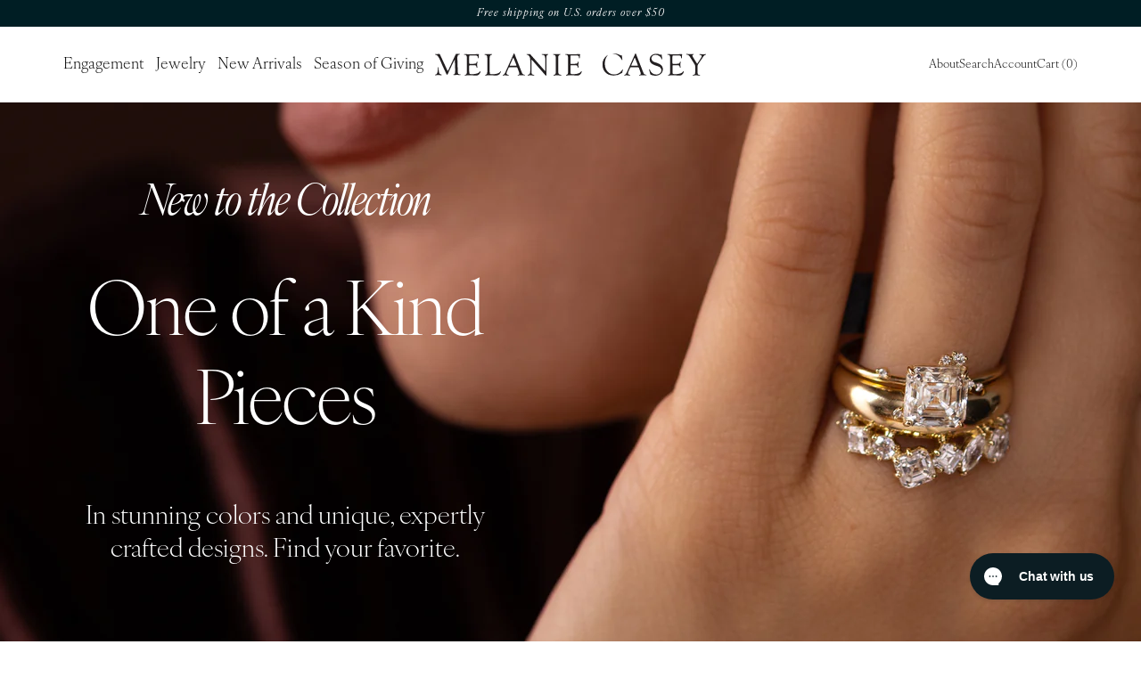

--- FILE ---
content_type: text/html; charset=utf-8
request_url: https://www.melaniecasey.com/products/emerald-1-01ct-natural-diamond-d-vvs2-1
body_size: 29827
content:
<!doctype html><html
  lang="en"
  style="--nav-bar-desktop-default-height: 115px"
>
  <head>
    <meta charset="utf-8"><link
  href="//www.melaniecasey.com/cdn/shop/t/120/assets/application.css?v=108198475796099966651760442968"
  id="stylesheet-application.css"
  rel="stylesheet"
  type="text/css"
>
<script>
  (function () {
    function onDomContentLoaded(fn) {
      const wrappedFn = () => {
        if (window.mcErrorMonitoringInitialized) fn();
        else setTimeout(fn, 5000);
      };

      if (/complete|interactive|loaded/u.test(document.readyState)) {
        wrappedFn();
      } else {
        window.addEventListener(`DOMContentLoaded`, () => wrappedFn());
      }
    }

    const stylesheet = document.getElementById('stylesheet-application.css');

    stylesheet.onload = () => {
      onDomContentLoaded(() => {
        if (window.mcCaptureMessage) window.mcCaptureMessage('Loaded stylesheet: ' + 'application.css', 'debug');
      });
    };

    stylesheet.onerror = (e) => {
      console.error('An error occurred loading the stylesheet!', 'application.css', e);
      onDomContentLoaded(() => {
        if (window.mcCaptureMessage) {
          window.mcCaptureMessage('Stylesheet error!! ' + 'application.css', 'debug', {
            error,
            errorAsJson: JSON.stringify(error),
          });
        }
      });
    };
  })();
</script>
<link
  href="//www.melaniecasey.com/cdn/shop/t/120/assets/fonts-new.css?v=153142479164067097721756315777"
  id="stylesheet-fonts-new.css"
  rel="stylesheet"
  type="text/css"
>
<script>
  (function () {
    function onDomContentLoaded(fn) {
      const wrappedFn = () => {
        if (window.mcErrorMonitoringInitialized) fn();
        else setTimeout(fn, 5000);
      };

      if (/complete|interactive|loaded/u.test(document.readyState)) {
        wrappedFn();
      } else {
        window.addEventListener(`DOMContentLoaded`, () => wrappedFn());
      }
    }

    const stylesheet = document.getElementById('stylesheet-fonts-new.css');

    stylesheet.onload = () => {
      onDomContentLoaded(() => {
        if (window.mcCaptureMessage) window.mcCaptureMessage('Loaded stylesheet: ' + 'fonts-new.css', 'debug');
      });
    };

    stylesheet.onerror = (e) => {
      console.error('An error occurred loading the stylesheet!', 'fonts-new.css', e);
      onDomContentLoaded(() => {
        if (window.mcCaptureMessage) {
          window.mcCaptureMessage('Stylesheet error!! ' + 'fonts-new.css', 'debug', {
            error,
            errorAsJson: JSON.stringify(error),
          });
        }
      });
    };
  })();
</script>
<title>Emerald 1.01ct Natural Diamond, D, VVS2

    &ndash; Melanie Casey
</title><meta name="theme-color" content="#f6f0e7">

<meta name="google-site-verification" content="DD0sJkK-IY_FTCtliclkjw3DpTUx2HpEAC_7Vza7cys">
<meta name="google-site-verification" content="DhreXaJAeNGPr811YkhKgHMYfUwNFMyCVLVm3xVxfQ4"><meta name="msvalidate.01" content="4F2115E6727A1CB578C738A448789F40"><link
    id="faviconTag"
    rel="shortcut icon"
    href="//www.melaniecasey.com/cdn/shop/files/favicon.png?crop=center&height=32&v=1612978103&width=32"
    type="image/png"
  ><script>
      (function () {
        const lightModeUrl = "\/\/www.melaniecasey.com\/cdn\/shop\/files\/favicon.png?crop=center\u0026height=32\u0026v=1612978103\u0026width=32";
        const darkModeUrl = "\/\/www.melaniecasey.com\/cdn\/shop\/files\/faviconwhite.png?crop=center\u0026height=32\u0026v=1613512934\u0026width=32";
        const faviconTag = document.getElementById("faviconTag");
        const isDark = window.matchMedia("(prefers-color-scheme: dark)");
        function changeFavicon() {
          if (isDark.matches) faviconTag.href = darkModeUrl;
          else faviconTag.href = lightModeUrl;
        }
        changeFavicon();
        setInterval(changeFavicon, 1000);
      })();
    </script>

<script>
  window.melanieLib = window.melanieLib || {};
</script><script>
    // Create "window.Shoppad.apps.infiniteoptions" object if it doesn't already exist
    'Shoppad.apps.infiniteoptions'.split('.').reduce(function (o, x) {
      if (!o[x]) {
        o[x] = {};
      }
      return o[x];
    }, window);

    window.infiniteOptionsSubscribe = new Promise((resolve, reject) => {
      const timeout = setTimeout(() => {
        reject(new Error('window.Shoppad.apps.infiniteoptions.beforeReady never called'));
      }, 30000);

      window.Shoppad.apps.infiniteoptions.beforeReady = function (subscribe) {
        if (subscribe) {
          resolve(subscribe);
          clearTimeout(timeout);
        }
      };
    });
  </script><script
    async
    type="text/javascript"
    src="//d1liekpayvooaz.cloudfront.net/apps/customizery/customizery.js?shop=melaniecasey.myshopify.com"
  ></script><style>
  .expandable-header h2::after,
  .dropdown-button-legacy::after,
  .dropdown-button-pdp-2025::after {
    background-image: url("//www.melaniecasey.com/cdn/shop/t/120/assets/dropdown-arrow.svg?v=61793652747577856531614308903");
    content: '';
  }

  .video > .controls.play {
    background-image: url("//www.melaniecasey.com/cdn/shop/t/120/assets/video-play.svg?v=117077042286326291141614308959");
  }

  .video > .controls.pause {
    background-image: url("//www.melaniecasey.com/cdn/shop/t/120/assets/video-pause.svg?v=182134834039116313631614308958");
  }

  .video-play-overlay {
    background-image: url("//www.melaniecasey.com/cdn/shop/t/120/assets/video-play.svg?v=117077042286326291141614308959");
  }

  .video-pause-overlay {
    background-image: url("//www.melaniecasey.com/cdn/shop/t/120/assets/video-pause.svg?v=182134834039116313631614308958");
  }
</style><script>
  window.rbThemeSettings = window.rbThemeSettings || {};
  window.rbThemeSettings.giftBoxGiftReady = {
    variantId: +'39599786492003',
  };
  window.rbThemeSettings.matchDiamondEndpoint = 'https://us-central1-melanie-casey.cloudfunctions.net/diamondFeed-matchProduct?shop=melaniecasey.myshopify.com';
  window.rbThemeSettings.blankPixel = "//www.melaniecasey.com/cdn/shop/t/120/assets/FDFDFD-1_1x.png?v=41329022453538055891614308912";
</script><meta property="og:site_name" content="Melanie Casey">
<meta property="og:url" content="https://www.melaniecasey.com/products/emerald-1-01ct-natural-diamond-d-vvs2-1">
<meta property="og:title" content="Emerald 1.01ct Natural Diamond, D, VVS2">
<meta property="og:type" content="product">
<meta property="og:description" content="Discover delicate, handcrafted engagement rings and fine jewelry that share your unique story. Enjoy the beauty of exquisite craftsmanship and extraordinary customer care.">
<meta property="og:logo" content="//www.melaniecasey.com/cdn/shop/t/120/assets/melanie-casey-logo-black.svg?v=73167853036760049491659104823"><meta property="og:image" content="http://www.melaniecasey.com/cdn/shop/products/diamond-placeholder_c725263f-2b5d-48d2-ab6c-51cb8d6006b0.png?v=1658162782">
    <meta property="og:image:secure_url" content="https://www.melaniecasey.com/cdn/shop/products/diamond-placeholder_c725263f-2b5d-48d2-ab6c-51cb8d6006b0.png?v=1658162782">
    <meta property="og:image:width" content="754">
    <meta property="og:image:height" content="754"><meta property="og:price:amount" content="4,773.00">
    <meta property="og:price:currency" content="USD"><meta name="twitter:card" content="summary_large_image">
<meta name="twitter:title" content="Emerald 1.01ct Natural Diamond, D, VVS2">
<meta name="twitter:description" content="Discover delicate, handcrafted engagement rings and fine jewelry that share your unique story. Enjoy the beauty of exquisite craftsmanship and extraordinary customer care.">
<script>
  window.rtsProductsToReplace =[];
  window.rbDiamondsInCart =[];
  window.rbCartItems =[];
  window.rbThemeSettings = window.rbThemeSettings || {};
  window.rbThemeSettings.blackFriday =false;
  window.rbThemeSettings.bridalWeek =false;
  window.rbThemeSettings.devMode =false;
  window.rbThemeSettings.permanentDomain ="melaniecasey.myshopify.com";
  window.rbThemeSettings.showHiddenLineItems =false;</script><meta name="description" content="">
    <link rel="canonical" href="https://www.melaniecasey.com/products/emerald-1-01ct-natural-diamond-d-vvs2-1">
    <meta name="viewport" content="width=device-width,initial-scale=1,shrink-to-fit=no"><script>window.melanieLib["application"] = import("//www.melaniecasey.com/cdn/shop/t/120/assets/rup-application-es.min.js?v=138617432191097498891764014102");</script>
<link rel="modulepreload" href="//www.melaniecasey.com/cdn/shop/t/120/assets/rup-_rollupPluginBabelHelpers-DGzi3qVO.min.js"><link rel="modulepreload" href="//www.melaniecasey.com/cdn/shop/t/120/assets/rup-assert-BUbJqWf0.min.js"><link rel="modulepreload" href="//www.melaniecasey.com/cdn/shop/t/120/assets/rup-BehaviorSubject-CFsQYFmX.min.js"><link rel="modulepreload" href="//www.melaniecasey.com/cdn/shop/t/120/assets/rup-catchError-Q1Ov0Viv.min.js"><link rel="modulepreload" href="//www.melaniecasey.com/cdn/shop/t/120/assets/rup-combineLaytest-CxjbAXpu.min.js"><link rel="modulepreload" href="//www.melaniecasey.com/cdn/shop/t/120/assets/rup-disallowSoldOutDiamonds-Ddkq1dM8.min.js"><link rel="modulepreload" href="//www.melaniecasey.com/cdn/shop/t/120/assets/rup-exports-BTag3eUV.min.js"><link rel="modulepreload" href="//www.melaniecasey.com/cdn/shop/t/120/assets/rup-formatNumber-D4Kv8eIQ.min.js"><link rel="modulepreload" href="//www.melaniecasey.com/cdn/shop/t/120/assets/rup-index-CvCb9EXZ.min.js"><link rel="modulepreload" href="//www.melaniecasey.com/cdn/shop/t/120/assets/rup-index-D43UqbB6.min.js"><link rel="modulepreload" href="//www.melaniecasey.com/cdn/shop/t/120/assets/rup-index.browser-D9z-RqMz.min.js"><link rel="modulepreload" href="//www.melaniecasey.com/cdn/shop/t/120/assets/rup-isObject-B9CFPMJl.min.js"><link rel="modulepreload" href="//www.melaniecasey.com/cdn/shop/t/120/assets/rup-listenToDom-DPYu3LDb.min.js"><link rel="modulepreload" href="//www.melaniecasey.com/cdn/shop/t/120/assets/rup-map-CwNJOXNg.min.js"><link rel="modulepreload" href="//www.melaniecasey.com/cdn/shop/t/120/assets/rup-micromodal.es-BXF75ozE.min.js"><link rel="modulepreload" href="//www.melaniecasey.com/cdn/shop/t/120/assets/rup-onDomContentLoaded-qKYRpAcn.min.js"><link rel="modulepreload" href="//www.melaniecasey.com/cdn/shop/t/120/assets/rup-querystringize-Bfm3NkK4.min.js"><link rel="modulepreload" href="//www.melaniecasey.com/cdn/shop/t/120/assets/rup-removeItem-BkP4dbFE.min.js"><link rel="modulepreload" href="//www.melaniecasey.com/cdn/shop/t/120/assets/rup-shorthands-DBd-FVpe.min.js"><link rel="modulepreload" href="//www.melaniecasey.com/cdn/shop/t/120/assets/rup-throttle-fCfz-Gav.min.js"><link rel="modulepreload" href="//www.melaniecasey.com/cdn/shop/t/120/assets/rup-tslib.es6-B-6d1t3r.min.js"><link rel="modulepreload" href="//www.melaniecasey.com/cdn/shop/t/120/assets/rup-type-checks-HPgx8b5X.min.js"><script>window.performance && window.performance.mark && window.performance.mark('shopify.content_for_header.start');</script><meta name="google-site-verification" content="bJBAA2dxcJVzsDe2sAy-0tZ3n9hAcuG5Ny61qQURZyo">
<meta name="google-site-verification" content="pQbilXMOg59-7f-1eWjaP0NR-N1AdZRqsbnMRHcD7Is">
<meta name="google-site-verification" content="FWRV8hlH_O2JWftB0kvj61_FdLKTfvcM3mH2i-WOr4w">
<meta name="google-site-verification" content="bJBAA2dxcJVzsDe2sAy-0tZ3n9hAcuG5Ny61qQURZyo">
<meta name="google-site-verification" content="ilis__gKfuZI0Xqen7yj_9tKzPWhZlxjidZ-cahYsxU">
<meta id="shopify-digital-wallet" name="shopify-digital-wallet" content="/21791225/digital_wallets/dialog">
<meta name="shopify-checkout-api-token" content="1f02ecfc5dd9722a0fcdb14816ba4ebb">
<meta id="in-context-paypal-metadata" data-shop-id="21791225" data-venmo-supported="false" data-environment="production" data-locale="en_US" data-paypal-v4="true" data-currency="USD">
<link rel="alternate" type="application/json+oembed" href="https://www.melaniecasey.com/products/emerald-1-01ct-natural-diamond-d-vvs2-1.oembed">
<script async="async" src="/checkouts/internal/preloads.js?locale=en-US"></script>
<link rel="preconnect" href="https://shop.app" crossorigin="anonymous">
<script async="async" src="https://shop.app/checkouts/internal/preloads.js?locale=en-US&shop_id=21791225" crossorigin="anonymous"></script>
<script id="apple-pay-shop-capabilities" type="application/json">{"shopId":21791225,"countryCode":"US","currencyCode":"USD","merchantCapabilities":["supports3DS"],"merchantId":"gid:\/\/shopify\/Shop\/21791225","merchantName":"Melanie Casey","requiredBillingContactFields":["postalAddress","email","phone"],"requiredShippingContactFields":["postalAddress","email","phone"],"shippingType":"shipping","supportedNetworks":["visa","masterCard","amex","discover","elo","jcb"],"total":{"type":"pending","label":"Melanie Casey","amount":"1.00"},"shopifyPaymentsEnabled":true,"supportsSubscriptions":true}</script>
<script id="shopify-features" type="application/json">{"accessToken":"1f02ecfc5dd9722a0fcdb14816ba4ebb","betas":["rich-media-storefront-analytics"],"domain":"www.melaniecasey.com","predictiveSearch":true,"shopId":21791225,"locale":"en"}</script>
<script>var Shopify = Shopify || {};
Shopify.shop = "melaniecasey.myshopify.com";
Shopify.locale = "en";
Shopify.currency = {"active":"USD","rate":"1.0"};
Shopify.country = "US";
Shopify.theme = {"name":"Melanie Casey Live","id":120128634979,"schema_name":"Themekit template theme","schema_version":"1.0.0","theme_store_id":null,"role":"main"};
Shopify.theme.handle = "null";
Shopify.theme.style = {"id":null,"handle":null};
Shopify.cdnHost = "www.melaniecasey.com/cdn";
Shopify.routes = Shopify.routes || {};
Shopify.routes.root = "/";</script>
<script type="module">!function(o){(o.Shopify=o.Shopify||{}).modules=!0}(window);</script>
<script>!function(o){function n(){var o=[];function n(){o.push(Array.prototype.slice.apply(arguments))}return n.q=o,n}var t=o.Shopify=o.Shopify||{};t.loadFeatures=n(),t.autoloadFeatures=n()}(window);</script>
<script>
  window.ShopifyPay = window.ShopifyPay || {};
  window.ShopifyPay.apiHost = "shop.app\/pay";
  window.ShopifyPay.redirectState = null;
</script>
<script id="shop-js-analytics" type="application/json">{"pageType":"product"}</script>
<script defer="defer" async type="module" src="//www.melaniecasey.com/cdn/shopifycloud/shop-js/modules/v2/client.init-shop-cart-sync_D0dqhulL.en.esm.js"></script>
<script defer="defer" async type="module" src="//www.melaniecasey.com/cdn/shopifycloud/shop-js/modules/v2/chunk.common_CpVO7qML.esm.js"></script>
<script type="module">
  await import("//www.melaniecasey.com/cdn/shopifycloud/shop-js/modules/v2/client.init-shop-cart-sync_D0dqhulL.en.esm.js");
await import("//www.melaniecasey.com/cdn/shopifycloud/shop-js/modules/v2/chunk.common_CpVO7qML.esm.js");

  window.Shopify.SignInWithShop?.initShopCartSync?.({"fedCMEnabled":true,"windoidEnabled":true});

</script>
<script>
  window.Shopify = window.Shopify || {};
  if (!window.Shopify.featureAssets) window.Shopify.featureAssets = {};
  window.Shopify.featureAssets['shop-js'] = {"shop-cart-sync":["modules/v2/client.shop-cart-sync_D9bwt38V.en.esm.js","modules/v2/chunk.common_CpVO7qML.esm.js"],"init-fed-cm":["modules/v2/client.init-fed-cm_BJ8NPuHe.en.esm.js","modules/v2/chunk.common_CpVO7qML.esm.js"],"init-shop-email-lookup-coordinator":["modules/v2/client.init-shop-email-lookup-coordinator_pVrP2-kG.en.esm.js","modules/v2/chunk.common_CpVO7qML.esm.js"],"shop-cash-offers":["modules/v2/client.shop-cash-offers_CNh7FWN-.en.esm.js","modules/v2/chunk.common_CpVO7qML.esm.js","modules/v2/chunk.modal_DKF6x0Jh.esm.js"],"init-shop-cart-sync":["modules/v2/client.init-shop-cart-sync_D0dqhulL.en.esm.js","modules/v2/chunk.common_CpVO7qML.esm.js"],"init-windoid":["modules/v2/client.init-windoid_DaoAelzT.en.esm.js","modules/v2/chunk.common_CpVO7qML.esm.js"],"shop-toast-manager":["modules/v2/client.shop-toast-manager_1DND8Tac.en.esm.js","modules/v2/chunk.common_CpVO7qML.esm.js"],"pay-button":["modules/v2/client.pay-button_CFeQi1r6.en.esm.js","modules/v2/chunk.common_CpVO7qML.esm.js"],"shop-button":["modules/v2/client.shop-button_Ca94MDdQ.en.esm.js","modules/v2/chunk.common_CpVO7qML.esm.js"],"shop-login-button":["modules/v2/client.shop-login-button_DPYNfp1Z.en.esm.js","modules/v2/chunk.common_CpVO7qML.esm.js","modules/v2/chunk.modal_DKF6x0Jh.esm.js"],"avatar":["modules/v2/client.avatar_BTnouDA3.en.esm.js"],"shop-follow-button":["modules/v2/client.shop-follow-button_BMKh4nJE.en.esm.js","modules/v2/chunk.common_CpVO7qML.esm.js","modules/v2/chunk.modal_DKF6x0Jh.esm.js"],"init-customer-accounts-sign-up":["modules/v2/client.init-customer-accounts-sign-up_CJXi5kRN.en.esm.js","modules/v2/client.shop-login-button_DPYNfp1Z.en.esm.js","modules/v2/chunk.common_CpVO7qML.esm.js","modules/v2/chunk.modal_DKF6x0Jh.esm.js"],"init-shop-for-new-customer-accounts":["modules/v2/client.init-shop-for-new-customer-accounts_BoBxkgWu.en.esm.js","modules/v2/client.shop-login-button_DPYNfp1Z.en.esm.js","modules/v2/chunk.common_CpVO7qML.esm.js","modules/v2/chunk.modal_DKF6x0Jh.esm.js"],"init-customer-accounts":["modules/v2/client.init-customer-accounts_DCuDTzpR.en.esm.js","modules/v2/client.shop-login-button_DPYNfp1Z.en.esm.js","modules/v2/chunk.common_CpVO7qML.esm.js","modules/v2/chunk.modal_DKF6x0Jh.esm.js"],"checkout-modal":["modules/v2/client.checkout-modal_U_3e4VxF.en.esm.js","modules/v2/chunk.common_CpVO7qML.esm.js","modules/v2/chunk.modal_DKF6x0Jh.esm.js"],"lead-capture":["modules/v2/client.lead-capture_DEgn0Z8u.en.esm.js","modules/v2/chunk.common_CpVO7qML.esm.js","modules/v2/chunk.modal_DKF6x0Jh.esm.js"],"shop-login":["modules/v2/client.shop-login_CoM5QKZ_.en.esm.js","modules/v2/chunk.common_CpVO7qML.esm.js","modules/v2/chunk.modal_DKF6x0Jh.esm.js"],"payment-terms":["modules/v2/client.payment-terms_BmrqWn8r.en.esm.js","modules/v2/chunk.common_CpVO7qML.esm.js","modules/v2/chunk.modal_DKF6x0Jh.esm.js"]};
</script>
<script>(function() {
  var isLoaded = false;
  function asyncLoad() {
    if (isLoaded) return;
    isLoaded = true;
    var urls = ["\/\/d1liekpayvooaz.cloudfront.net\/apps\/customizery\/customizery.js?shop=melaniecasey.myshopify.com","https:\/\/api.pp-prod-ads.ue2.breadgateway.net\/api\/shopify-plugin-backend\/messaging-app\/cart.js?shopId=7b0fb375-691e-40ae-a64b-dedffbf24afa\u0026shop=melaniecasey.myshopify.com","https:\/\/config.gorgias.chat\/bundle-loader\/01H2BGP70GB4GXMJA2HV1HCFTZ?source=shopify1click\u0026shop=melaniecasey.myshopify.com","https:\/\/tools.luckyorange.com\/core\/lo.js?site-id=ea98141f\u0026shop=melaniecasey.myshopify.com","https:\/\/cdn.giftcardpro.app\/build\/storefront\/storefront.js?shop=melaniecasey.myshopify.com","https:\/\/api.redirect.pp-prod-ads.breadgateway.net\/api\/shopify-plugin-backend\/messaging-app\/cart.js?shopId=7b0fb375-691e-40ae-a64b-dedffbf24afa\u0026shop=melaniecasey.myshopify.com","https:\/\/cdn.9gtb.com\/loader.js?g_cvt_id=6102e9f7-df93-459f-9457-8cdbbfcc77e9\u0026shop=melaniecasey.myshopify.com"];
    for (var i = 0; i < urls.length; i++) {
      var s = document.createElement('script');
      s.type = 'text/javascript';
      s.async = true;
      s.src = urls[i];
      var x = document.getElementsByTagName('script')[0];
      x.parentNode.insertBefore(s, x);
    }
  };
  if(window.attachEvent) {
    window.attachEvent('onload', asyncLoad);
  } else {
    window.addEventListener('load', asyncLoad, false);
  }
})();</script>
<script id="__st">var __st={"a":21791225,"offset":-18000,"reqid":"ab12f5d1-4fea-4968-8d4d-ad841ce3aea8-1765136759","pageurl":"www.melaniecasey.com\/products\/emerald-1-01ct-natural-diamond-d-vvs2-1","u":"c7cbcb0ac6a0","p":"product","rtyp":"product","rid":6784474251363};</script>
<script>window.ShopifyPaypalV4VisibilityTracking = true;</script>
<script id="captcha-bootstrap">!function(){'use strict';const t='contact',e='account',n='new_comment',o=[[t,t],['blogs',n],['comments',n],[t,'customer']],c=[[e,'customer_login'],[e,'guest_login'],[e,'recover_customer_password'],[e,'create_customer']],r=t=>t.map((([t,e])=>`form[action*='/${t}']:not([data-nocaptcha='true']) input[name='form_type'][value='${e}']`)).join(','),a=t=>()=>t?[...document.querySelectorAll(t)].map((t=>t.form)):[];function s(){const t=[...o],e=r(t);return a(e)}const i='password',u='form_key',d=['recaptcha-v3-token','g-recaptcha-response','h-captcha-response',i],f=()=>{try{return window.sessionStorage}catch{return}},m='__shopify_v',_=t=>t.elements[u];function p(t,e,n=!1){try{const o=window.sessionStorage,c=JSON.parse(o.getItem(e)),{data:r}=function(t){const{data:e,action:n}=t;return t[m]||n?{data:e,action:n}:{data:t,action:n}}(c);for(const[e,n]of Object.entries(r))t.elements[e]&&(t.elements[e].value=n);n&&o.removeItem(e)}catch(o){console.error('form repopulation failed',{error:o})}}const l='form_type',E='cptcha';function T(t){t.dataset[E]=!0}const w=window,h=w.document,L='Shopify',v='ce_forms',y='captcha';let A=!1;((t,e)=>{const n=(g='f06e6c50-85a8-45c8-87d0-21a2b65856fe',I='https://cdn.shopify.com/shopifycloud/storefront-forms-hcaptcha/ce_storefront_forms_captcha_hcaptcha.v1.5.2.iife.js',D={infoText:'Protected by hCaptcha',privacyText:'Privacy',termsText:'Terms'},(t,e,n)=>{const o=w[L][v],c=o.bindForm;if(c)return c(t,g,e,D).then(n);var r;o.q.push([[t,g,e,D],n]),r=I,A||(h.body.append(Object.assign(h.createElement('script'),{id:'captcha-provider',async:!0,src:r})),A=!0)});var g,I,D;w[L]=w[L]||{},w[L][v]=w[L][v]||{},w[L][v].q=[],w[L][y]=w[L][y]||{},w[L][y].protect=function(t,e){n(t,void 0,e),T(t)},Object.freeze(w[L][y]),function(t,e,n,w,h,L){const[v,y,A,g]=function(t,e,n){const i=e?o:[],u=t?c:[],d=[...i,...u],f=r(d),m=r(i),_=r(d.filter((([t,e])=>n.includes(e))));return[a(f),a(m),a(_),s()]}(w,h,L),I=t=>{const e=t.target;return e instanceof HTMLFormElement?e:e&&e.form},D=t=>v().includes(t);t.addEventListener('submit',(t=>{const e=I(t);if(!e)return;const n=D(e)&&!e.dataset.hcaptchaBound&&!e.dataset.recaptchaBound,o=_(e),c=g().includes(e)&&(!o||!o.value);(n||c)&&t.preventDefault(),c&&!n&&(function(t){try{if(!f())return;!function(t){const e=f();if(!e)return;const n=_(t);if(!n)return;const o=n.value;o&&e.removeItem(o)}(t);const e=Array.from(Array(32),(()=>Math.random().toString(36)[2])).join('');!function(t,e){_(t)||t.append(Object.assign(document.createElement('input'),{type:'hidden',name:u})),t.elements[u].value=e}(t,e),function(t,e){const n=f();if(!n)return;const o=[...t.querySelectorAll(`input[type='${i}']`)].map((({name:t})=>t)),c=[...d,...o],r={};for(const[a,s]of new FormData(t).entries())c.includes(a)||(r[a]=s);n.setItem(e,JSON.stringify({[m]:1,action:t.action,data:r}))}(t,e)}catch(e){console.error('failed to persist form',e)}}(e),e.submit())}));const S=(t,e)=>{t&&!t.dataset[E]&&(n(t,e.some((e=>e===t))),T(t))};for(const o of['focusin','change'])t.addEventListener(o,(t=>{const e=I(t);D(e)&&S(e,y())}));const B=e.get('form_key'),M=e.get(l),P=B&&M;t.addEventListener('DOMContentLoaded',(()=>{const t=y();if(P)for(const e of t)e.elements[l].value===M&&p(e,B);[...new Set([...A(),...v().filter((t=>'true'===t.dataset.shopifyCaptcha))])].forEach((e=>S(e,t)))}))}(h,new URLSearchParams(w.location.search),n,t,e,['guest_login'])})(!0,!0)}();</script>
<script integrity="sha256-52AcMU7V7pcBOXWImdc/TAGTFKeNjmkeM1Pvks/DTgc=" data-source-attribution="shopify.loadfeatures" defer="defer" src="//www.melaniecasey.com/cdn/shopifycloud/storefront/assets/storefront/load_feature-81c60534.js" crossorigin="anonymous"></script>
<script crossorigin="anonymous" defer="defer" src="//www.melaniecasey.com/cdn/shopifycloud/storefront/assets/shopify_pay/storefront-65b4c6d7.js?v=20250812"></script>
<script data-source-attribution="shopify.dynamic_checkout.dynamic.init">var Shopify=Shopify||{};Shopify.PaymentButton=Shopify.PaymentButton||{isStorefrontPortableWallets:!0,init:function(){window.Shopify.PaymentButton.init=function(){};var t=document.createElement("script");t.src="https://www.melaniecasey.com/cdn/shopifycloud/portable-wallets/latest/portable-wallets.en.js",t.type="module",document.head.appendChild(t)}};
</script>
<script data-source-attribution="shopify.dynamic_checkout.buyer_consent">
  function portableWalletsHideBuyerConsent(e){var t=document.getElementById("shopify-buyer-consent"),n=document.getElementById("shopify-subscription-policy-button");t&&n&&(t.classList.add("hidden"),t.setAttribute("aria-hidden","true"),n.removeEventListener("click",e))}function portableWalletsShowBuyerConsent(e){var t=document.getElementById("shopify-buyer-consent"),n=document.getElementById("shopify-subscription-policy-button");t&&n&&(t.classList.remove("hidden"),t.removeAttribute("aria-hidden"),n.addEventListener("click",e))}window.Shopify?.PaymentButton&&(window.Shopify.PaymentButton.hideBuyerConsent=portableWalletsHideBuyerConsent,window.Shopify.PaymentButton.showBuyerConsent=portableWalletsShowBuyerConsent);
</script>
<script data-source-attribution="shopify.dynamic_checkout.cart.bootstrap">document.addEventListener("DOMContentLoaded",(function(){function t(){return document.querySelector("shopify-accelerated-checkout-cart, shopify-accelerated-checkout")}if(t())Shopify.PaymentButton.init();else{new MutationObserver((function(e,n){t()&&(Shopify.PaymentButton.init(),n.disconnect())})).observe(document.body,{childList:!0,subtree:!0})}}));
</script>
<link id="shopify-accelerated-checkout-styles" rel="stylesheet" media="screen" href="https://www.melaniecasey.com/cdn/shopifycloud/portable-wallets/latest/accelerated-checkout-backwards-compat.css" crossorigin="anonymous">
<style id="shopify-accelerated-checkout-cart">
        #shopify-buyer-consent {
  margin-top: 1em;
  display: inline-block;
  width: 100%;
}

#shopify-buyer-consent.hidden {
  display: none;
}

#shopify-subscription-policy-button {
  background: none;
  border: none;
  padding: 0;
  text-decoration: underline;
  font-size: inherit;
  cursor: pointer;
}

#shopify-subscription-policy-button::before {
  box-shadow: none;
}

      </style>
<script id="sections-script" data-sections="nav-bar" defer="defer" src="//www.melaniecasey.com/cdn/shop/t/120/compiled_assets/scripts.js?90349"></script>
<script>window.performance && window.performance.mark && window.performance.mark('shopify.content_for_header.end');</script>
<meta name="robots" content="noindex">
        <script>
          window.location.href = '/';
        </script>
    <!-- Header hook for plugins -->
    
<script>window.__pagefly_analytics_settings__={"version":2,"visits":928,"dashboardVisits":0,"storefrontPassword":"","acceptGDPR":true,"acceptTracking":false,"useNewVersion":true,"planMigrated":true,"install_app":"1","klaviyoListKey":"MFNKPU","create_first_blog_post":"1","pageflyThemeId":120241913955,"create_first_regular_page":"1","publish_first_regular_page":"1","publish_first_blog_post":"1","feedbackTriggered":[]};</script>
    <meta name="facebook-domain-verification" content="l5igxnrxcl7hoge06ygdv42d63gn9k">
    <!-- Facebook Pixel Code -->
    <script>
      !(function (f, b, e, v, n, t, s) {
        if (f.fbq) return;
        n = f.fbq = function () {
          n.callMethod ? n.callMethod.apply(n, arguments) : n.queue.push(arguments);
        };
        if (!f._fbq) f._fbq = n;
        n.push = n;
        n.loaded = !0;
        n.version = '2.0';
        n.queue = [];
        t = b.createElement(e);
        t.async = !0;
        t.src = v;
        s = b.getElementsByTagName(e)[0];
        s.parentNode.insertBefore(t, s);
      })(window, document, 'script', 'https://connect.facebook.net/en_US/fbevents.js');
      fbq('init', '881558452490304');
      fbq('track', 'PageView');
    </script>
    <noscript
      ><img
        height="1"
        width="1"
        style="display:none"
        src="https://www.facebook.com/tr?id=881558452490304&ev=PageView&noscript=1"
    ></noscript>
    <!-- End Facebook Pixel Code -->
    <!-- Global site tag (gtag.js) - Google Ads: AW-357597729 -->
    <script async src="https://www.googletagmanager.com/gtag/js?id=AW-357597729"></script>
    <script>
      window.dataLayer = window.dataLayer || [];
      function gtag() {
        dataLayer.push(arguments);
      }
      gtag('js', new Date());

      gtag('config', 'AW-357597729');
    </script>

    <script defer>

  /**
   * IMPORTANT!
   * Do not edit this file. Any changes made could be overwritten by at
   * any time. If you need assistance, please reach out to us at support@gist-apps.com.
   */

  if (typeof(GIST) == 'undefined') {
    window.GIST = GIST = {};
  }
  if (typeof(GIST.f) == 'undefined') {
    GIST.f = {};
  }


</script>


<script type="text/javascript" src="https://cdn.giftcardpro.app/build/storefront/storefront.js" defer></script>
<link rel="stylesheet" type="text/css" href="https://cdn.giftcardpro.app/build/storefront/storefront.css">


  	

    


  <!-- BEGIN app block: shopify://apps/klaviyo-email-marketing-sms/blocks/klaviyo-onsite-embed/2632fe16-c075-4321-a88b-50b567f42507 -->












  <script async src="https://static.klaviyo.com/onsite/js/Jcexj7/klaviyo.js?company_id=Jcexj7"></script>
  <script>!function(){if(!window.klaviyo){window._klOnsite=window._klOnsite||[];try{window.klaviyo=new Proxy({},{get:function(n,i){return"push"===i?function(){var n;(n=window._klOnsite).push.apply(n,arguments)}:function(){for(var n=arguments.length,o=new Array(n),w=0;w<n;w++)o[w]=arguments[w];var t="function"==typeof o[o.length-1]?o.pop():void 0,e=new Promise((function(n){window._klOnsite.push([i].concat(o,[function(i){t&&t(i),n(i)}]))}));return e}}})}catch(n){window.klaviyo=window.klaviyo||[],window.klaviyo.push=function(){var n;(n=window._klOnsite).push.apply(n,arguments)}}}}();</script>

  
    <script id="viewed_product">
      if (item == null) {
        var _learnq = _learnq || [];

        var MetafieldReviews = null
        var MetafieldYotpoRating = null
        var MetafieldYotpoCount = null
        var MetafieldLooxRating = null
        var MetafieldLooxCount = null
        var okendoProduct = null
        var okendoProductReviewCount = null
        var okendoProductReviewAverageValue = null
        try {
          // The following fields are used for Customer Hub recently viewed in order to add reviews.
          // This information is not part of __kla_viewed. Instead, it is part of __kla_viewed_reviewed_items
          MetafieldReviews = {};
          MetafieldYotpoRating = null
          MetafieldYotpoCount = null
          MetafieldLooxRating = null
          MetafieldLooxCount = null

          okendoProduct = null
          // If the okendo metafield is not legacy, it will error, which then requires the new json formatted data
          if (okendoProduct && 'error' in okendoProduct) {
            okendoProduct = null
          }
          okendoProductReviewCount = okendoProduct ? okendoProduct.reviewCount : null
          okendoProductReviewAverageValue = okendoProduct ? okendoProduct.reviewAverageValue : null
        } catch (error) {
          console.error('Error in Klaviyo onsite reviews tracking:', error);
        }

        var item = {
          Name: "Emerald 1.01ct Natural Diamond, D, VVS2",
          ProductID: 6784474251363,
          Categories: ["All Non-Gift Card Products","All Products | Melanie Casey Fine Jewelry","Hidden","Nivoda Diamond"],
          ImageURL: "https://www.melaniecasey.com/cdn/shop/products/diamond-placeholder_c725263f-2b5d-48d2-ab6c-51cb8d6006b0_grande.png?v=1658162782",
          URL: "https://www.melaniecasey.com/products/emerald-1-01ct-natural-diamond-d-vvs2-1",
          Brand: "Melanie Casey",
          Price: "$4,773.00",
          Value: "4,773.00",
          CompareAtPrice: "$0.00"
        };
        _learnq.push(['track', 'Viewed Product', item]);
        _learnq.push(['trackViewedItem', {
          Title: item.Name,
          ItemId: item.ProductID,
          Categories: item.Categories,
          ImageUrl: item.ImageURL,
          Url: item.URL,
          Metadata: {
            Brand: item.Brand,
            Price: item.Price,
            Value: item.Value,
            CompareAtPrice: item.CompareAtPrice
          },
          metafields:{
            reviews: MetafieldReviews,
            yotpo:{
              rating: MetafieldYotpoRating,
              count: MetafieldYotpoCount,
            },
            loox:{
              rating: MetafieldLooxRating,
              count: MetafieldLooxCount,
            },
            okendo: {
              rating: okendoProductReviewAverageValue,
              count: okendoProductReviewCount,
            }
          }
        }]);
      }
    </script>
  




  <script>
    window.klaviyoReviewsProductDesignMode = false
  </script>







<!-- END app block --><!-- BEGIN app block: shopify://apps/pagefly-page-builder/blocks/app-embed/83e179f7-59a0-4589-8c66-c0dddf959200 -->

<!-- BEGIN app snippet: pagefly-cro-ab-testing-main -->







<script>
  ;(function () {
    const url = new URL(window.location)
    const viewParam = url.searchParams.get('view')
    if (viewParam && viewParam.includes('variant-pf-')) {
      url.searchParams.set('pf_v', viewParam)
      url.searchParams.delete('view')
      window.history.replaceState({}, '', url)
    }
  })()
</script>



<script type='module'>
  
  window.PAGEFLY_CRO = window.PAGEFLY_CRO || {}

  window.PAGEFLY_CRO['data_debug'] = {
    original_template_suffix: "all_products",
    allow_ab_test: false,
    ab_test_start_time: 0,
    ab_test_end_time: 0,
    today_date_time: 1765136759000,
  }
  window.PAGEFLY_CRO['GA4'] = { enabled: false}
</script>

<!-- END app snippet -->








  <script src='https://cdn.shopify.com/extensions/019ae87c-aae0-76a7-9670-4feea5a1ac85/pagefly-page-builder-201/assets/pagefly-helper.js' defer='defer'></script>

  <script src='https://cdn.shopify.com/extensions/019ae87c-aae0-76a7-9670-4feea5a1ac85/pagefly-page-builder-201/assets/pagefly-general-helper.js' defer='defer'></script>

  <script src='https://cdn.shopify.com/extensions/019ae87c-aae0-76a7-9670-4feea5a1ac85/pagefly-page-builder-201/assets/pagefly-snap-slider.js' defer='defer'></script>

  <script src='https://cdn.shopify.com/extensions/019ae87c-aae0-76a7-9670-4feea5a1ac85/pagefly-page-builder-201/assets/pagefly-slideshow-v3.js' defer='defer'></script>

  <script src='https://cdn.shopify.com/extensions/019ae87c-aae0-76a7-9670-4feea5a1ac85/pagefly-page-builder-201/assets/pagefly-slideshow-v4.js' defer='defer'></script>

  <script src='https://cdn.shopify.com/extensions/019ae87c-aae0-76a7-9670-4feea5a1ac85/pagefly-page-builder-201/assets/pagefly-glider.js' defer='defer'></script>

  <script src='https://cdn.shopify.com/extensions/019ae87c-aae0-76a7-9670-4feea5a1ac85/pagefly-page-builder-201/assets/pagefly-slideshow-v1-v2.js' defer='defer'></script>

  <script src='https://cdn.shopify.com/extensions/019ae87c-aae0-76a7-9670-4feea5a1ac85/pagefly-page-builder-201/assets/pagefly-product-media.js' defer='defer'></script>

  <script src='https://cdn.shopify.com/extensions/019ae87c-aae0-76a7-9670-4feea5a1ac85/pagefly-page-builder-201/assets/pagefly-product.js' defer='defer'></script>


<script id='pagefly-helper-data' type='application/json'>
  {
    "page_optimization": {
      "assets_prefetching": false
    },
    "elements_asset_mapper": {
      "Accordion": "https://cdn.shopify.com/extensions/019ae87c-aae0-76a7-9670-4feea5a1ac85/pagefly-page-builder-201/assets/pagefly-accordion.js",
      "Accordion3": "https://cdn.shopify.com/extensions/019ae87c-aae0-76a7-9670-4feea5a1ac85/pagefly-page-builder-201/assets/pagefly-accordion3.js",
      "CountDown": "https://cdn.shopify.com/extensions/019ae87c-aae0-76a7-9670-4feea5a1ac85/pagefly-page-builder-201/assets/pagefly-countdown.js",
      "GMap1": "https://cdn.shopify.com/extensions/019ae87c-aae0-76a7-9670-4feea5a1ac85/pagefly-page-builder-201/assets/pagefly-gmap.js",
      "GMap2": "https://cdn.shopify.com/extensions/019ae87c-aae0-76a7-9670-4feea5a1ac85/pagefly-page-builder-201/assets/pagefly-gmap.js",
      "GMapBasicV2": "https://cdn.shopify.com/extensions/019ae87c-aae0-76a7-9670-4feea5a1ac85/pagefly-page-builder-201/assets/pagefly-gmap.js",
      "GMapAdvancedV2": "https://cdn.shopify.com/extensions/019ae87c-aae0-76a7-9670-4feea5a1ac85/pagefly-page-builder-201/assets/pagefly-gmap.js",
      "HTML.Video": "https://cdn.shopify.com/extensions/019ae87c-aae0-76a7-9670-4feea5a1ac85/pagefly-page-builder-201/assets/pagefly-htmlvideo.js",
      "HTML.Video2": "https://cdn.shopify.com/extensions/019ae87c-aae0-76a7-9670-4feea5a1ac85/pagefly-page-builder-201/assets/pagefly-htmlvideo2.js",
      "HTML.Video3": "https://cdn.shopify.com/extensions/019ae87c-aae0-76a7-9670-4feea5a1ac85/pagefly-page-builder-201/assets/pagefly-htmlvideo2.js",
      "BackgroundVideo": "https://cdn.shopify.com/extensions/019ae87c-aae0-76a7-9670-4feea5a1ac85/pagefly-page-builder-201/assets/pagefly-htmlvideo2.js",
      "Instagram": "https://cdn.shopify.com/extensions/019ae87c-aae0-76a7-9670-4feea5a1ac85/pagefly-page-builder-201/assets/pagefly-instagram.js",
      "Instagram2": "https://cdn.shopify.com/extensions/019ae87c-aae0-76a7-9670-4feea5a1ac85/pagefly-page-builder-201/assets/pagefly-instagram.js",
      "Insta3": "https://cdn.shopify.com/extensions/019ae87c-aae0-76a7-9670-4feea5a1ac85/pagefly-page-builder-201/assets/pagefly-instagram3.js",
      "Tabs": "https://cdn.shopify.com/extensions/019ae87c-aae0-76a7-9670-4feea5a1ac85/pagefly-page-builder-201/assets/pagefly-tab.js",
      "Tabs3": "https://cdn.shopify.com/extensions/019ae87c-aae0-76a7-9670-4feea5a1ac85/pagefly-page-builder-201/assets/pagefly-tab3.js",
      "ProductBox": "https://cdn.shopify.com/extensions/019ae87c-aae0-76a7-9670-4feea5a1ac85/pagefly-page-builder-201/assets/pagefly-cart.js",
      "FBPageBox2": "https://cdn.shopify.com/extensions/019ae87c-aae0-76a7-9670-4feea5a1ac85/pagefly-page-builder-201/assets/pagefly-facebook.js",
      "FBLikeButton2": "https://cdn.shopify.com/extensions/019ae87c-aae0-76a7-9670-4feea5a1ac85/pagefly-page-builder-201/assets/pagefly-facebook.js",
      "TwitterFeed2": "https://cdn.shopify.com/extensions/019ae87c-aae0-76a7-9670-4feea5a1ac85/pagefly-page-builder-201/assets/pagefly-twitter.js",
      "Paragraph4": "https://cdn.shopify.com/extensions/019ae87c-aae0-76a7-9670-4feea5a1ac85/pagefly-page-builder-201/assets/pagefly-paragraph4.js",

      "AliReviews": "https://cdn.shopify.com/extensions/019ae87c-aae0-76a7-9670-4feea5a1ac85/pagefly-page-builder-201/assets/pagefly-3rd-elements.js",
      "BackInStock": "https://cdn.shopify.com/extensions/019ae87c-aae0-76a7-9670-4feea5a1ac85/pagefly-page-builder-201/assets/pagefly-3rd-elements.js",
      "GloboBackInStock": "https://cdn.shopify.com/extensions/019ae87c-aae0-76a7-9670-4feea5a1ac85/pagefly-page-builder-201/assets/pagefly-3rd-elements.js",
      "GrowaveWishlist": "https://cdn.shopify.com/extensions/019ae87c-aae0-76a7-9670-4feea5a1ac85/pagefly-page-builder-201/assets/pagefly-3rd-elements.js",
      "InfiniteOptionsShopPad": "https://cdn.shopify.com/extensions/019ae87c-aae0-76a7-9670-4feea5a1ac85/pagefly-page-builder-201/assets/pagefly-3rd-elements.js",
      "InkybayProductPersonalizer": "https://cdn.shopify.com/extensions/019ae87c-aae0-76a7-9670-4feea5a1ac85/pagefly-page-builder-201/assets/pagefly-3rd-elements.js",
      "LimeSpot": "https://cdn.shopify.com/extensions/019ae87c-aae0-76a7-9670-4feea5a1ac85/pagefly-page-builder-201/assets/pagefly-3rd-elements.js",
      "Loox": "https://cdn.shopify.com/extensions/019ae87c-aae0-76a7-9670-4feea5a1ac85/pagefly-page-builder-201/assets/pagefly-3rd-elements.js",
      "Opinew": "https://cdn.shopify.com/extensions/019ae87c-aae0-76a7-9670-4feea5a1ac85/pagefly-page-builder-201/assets/pagefly-3rd-elements.js",
      "Powr": "https://cdn.shopify.com/extensions/019ae87c-aae0-76a7-9670-4feea5a1ac85/pagefly-page-builder-201/assets/pagefly-3rd-elements.js",
      "ProductReviews": "https://cdn.shopify.com/extensions/019ae87c-aae0-76a7-9670-4feea5a1ac85/pagefly-page-builder-201/assets/pagefly-3rd-elements.js",
      "PushOwl": "https://cdn.shopify.com/extensions/019ae87c-aae0-76a7-9670-4feea5a1ac85/pagefly-page-builder-201/assets/pagefly-3rd-elements.js",
      "ReCharge": "https://cdn.shopify.com/extensions/019ae87c-aae0-76a7-9670-4feea5a1ac85/pagefly-page-builder-201/assets/pagefly-3rd-elements.js",
      "Rivyo": "https://cdn.shopify.com/extensions/019ae87c-aae0-76a7-9670-4feea5a1ac85/pagefly-page-builder-201/assets/pagefly-3rd-elements.js",
      "TrackingMore": "https://cdn.shopify.com/extensions/019ae87c-aae0-76a7-9670-4feea5a1ac85/pagefly-page-builder-201/assets/pagefly-3rd-elements.js",
      "Vitals": "https://cdn.shopify.com/extensions/019ae87c-aae0-76a7-9670-4feea5a1ac85/pagefly-page-builder-201/assets/pagefly-3rd-elements.js",
      "Wiser": "https://cdn.shopify.com/extensions/019ae87c-aae0-76a7-9670-4feea5a1ac85/pagefly-page-builder-201/assets/pagefly-3rd-elements.js"
    },
    "custom_elements_mapper": {
      "pf-click-action-element": "https://cdn.shopify.com/extensions/019ae87c-aae0-76a7-9670-4feea5a1ac85/pagefly-page-builder-201/assets/pagefly-click-action-element.js",
      "pf-dialog-element": "https://cdn.shopify.com/extensions/019ae87c-aae0-76a7-9670-4feea5a1ac85/pagefly-page-builder-201/assets/pagefly-dialog-element.js"
    }
  }
</script>


<!-- END app block --><link href="https://monorail-edge.shopifysvc.com" rel="dns-prefetch">
<script>(function(){if ("sendBeacon" in navigator && "performance" in window) {try {var session_token_from_headers = performance.getEntriesByType('navigation')[0].serverTiming.find(x => x.name == '_s').description;} catch {var session_token_from_headers = undefined;}var session_cookie_matches = document.cookie.match(/_shopify_s=([^;]*)/);var session_token_from_cookie = session_cookie_matches && session_cookie_matches.length === 2 ? session_cookie_matches[1] : "";var session_token = session_token_from_headers || session_token_from_cookie || "";function handle_abandonment_event(e) {var entries = performance.getEntries().filter(function(entry) {return /monorail-edge.shopifysvc.com/.test(entry.name);});if (!window.abandonment_tracked && entries.length === 0) {window.abandonment_tracked = true;var currentMs = Date.now();var navigation_start = performance.timing.navigationStart;var payload = {shop_id: 21791225,url: window.location.href,navigation_start,duration: currentMs - navigation_start,session_token,page_type: "product"};window.navigator.sendBeacon("https://monorail-edge.shopifysvc.com/v1/produce", JSON.stringify({schema_id: "online_store_buyer_site_abandonment/1.1",payload: payload,metadata: {event_created_at_ms: currentMs,event_sent_at_ms: currentMs}}));}}window.addEventListener('pagehide', handle_abandonment_event);}}());</script>
<script id="web-pixels-manager-setup">(function e(e,d,r,n,o){if(void 0===o&&(o={}),!Boolean(null===(a=null===(i=window.Shopify)||void 0===i?void 0:i.analytics)||void 0===a?void 0:a.replayQueue)){var i,a;window.Shopify=window.Shopify||{};var t=window.Shopify;t.analytics=t.analytics||{};var s=t.analytics;s.replayQueue=[],s.publish=function(e,d,r){return s.replayQueue.push([e,d,r]),!0};try{self.performance.mark("wpm:start")}catch(e){}var l=function(){var e={modern:/Edge?\/(1{2}[4-9]|1[2-9]\d|[2-9]\d{2}|\d{4,})\.\d+(\.\d+|)|Firefox\/(1{2}[4-9]|1[2-9]\d|[2-9]\d{2}|\d{4,})\.\d+(\.\d+|)|Chrom(ium|e)\/(9{2}|\d{3,})\.\d+(\.\d+|)|(Maci|X1{2}).+ Version\/(15\.\d+|(1[6-9]|[2-9]\d|\d{3,})\.\d+)([,.]\d+|)( \(\w+\)|)( Mobile\/\w+|) Safari\/|Chrome.+OPR\/(9{2}|\d{3,})\.\d+\.\d+|(CPU[ +]OS|iPhone[ +]OS|CPU[ +]iPhone|CPU IPhone OS|CPU iPad OS)[ +]+(15[._]\d+|(1[6-9]|[2-9]\d|\d{3,})[._]\d+)([._]\d+|)|Android:?[ /-](13[3-9]|1[4-9]\d|[2-9]\d{2}|\d{4,})(\.\d+|)(\.\d+|)|Android.+Firefox\/(13[5-9]|1[4-9]\d|[2-9]\d{2}|\d{4,})\.\d+(\.\d+|)|Android.+Chrom(ium|e)\/(13[3-9]|1[4-9]\d|[2-9]\d{2}|\d{4,})\.\d+(\.\d+|)|SamsungBrowser\/([2-9]\d|\d{3,})\.\d+/,legacy:/Edge?\/(1[6-9]|[2-9]\d|\d{3,})\.\d+(\.\d+|)|Firefox\/(5[4-9]|[6-9]\d|\d{3,})\.\d+(\.\d+|)|Chrom(ium|e)\/(5[1-9]|[6-9]\d|\d{3,})\.\d+(\.\d+|)([\d.]+$|.*Safari\/(?![\d.]+ Edge\/[\d.]+$))|(Maci|X1{2}).+ Version\/(10\.\d+|(1[1-9]|[2-9]\d|\d{3,})\.\d+)([,.]\d+|)( \(\w+\)|)( Mobile\/\w+|) Safari\/|Chrome.+OPR\/(3[89]|[4-9]\d|\d{3,})\.\d+\.\d+|(CPU[ +]OS|iPhone[ +]OS|CPU[ +]iPhone|CPU IPhone OS|CPU iPad OS)[ +]+(10[._]\d+|(1[1-9]|[2-9]\d|\d{3,})[._]\d+)([._]\d+|)|Android:?[ /-](13[3-9]|1[4-9]\d|[2-9]\d{2}|\d{4,})(\.\d+|)(\.\d+|)|Mobile Safari.+OPR\/([89]\d|\d{3,})\.\d+\.\d+|Android.+Firefox\/(13[5-9]|1[4-9]\d|[2-9]\d{2}|\d{4,})\.\d+(\.\d+|)|Android.+Chrom(ium|e)\/(13[3-9]|1[4-9]\d|[2-9]\d{2}|\d{4,})\.\d+(\.\d+|)|Android.+(UC? ?Browser|UCWEB|U3)[ /]?(15\.([5-9]|\d{2,})|(1[6-9]|[2-9]\d|\d{3,})\.\d+)\.\d+|SamsungBrowser\/(5\.\d+|([6-9]|\d{2,})\.\d+)|Android.+MQ{2}Browser\/(14(\.(9|\d{2,})|)|(1[5-9]|[2-9]\d|\d{3,})(\.\d+|))(\.\d+|)|K[Aa][Ii]OS\/(3\.\d+|([4-9]|\d{2,})\.\d+)(\.\d+|)/},d=e.modern,r=e.legacy,n=navigator.userAgent;return n.match(d)?"modern":n.match(r)?"legacy":"unknown"}(),u="modern"===l?"modern":"legacy",c=(null!=n?n:{modern:"",legacy:""})[u],f=function(e){return[e.baseUrl,"/wpm","/b",e.hashVersion,"modern"===e.buildTarget?"m":"l",".js"].join("")}({baseUrl:d,hashVersion:r,buildTarget:u}),m=function(e){var d=e.version,r=e.bundleTarget,n=e.surface,o=e.pageUrl,i=e.monorailEndpoint;return{emit:function(e){var a=e.status,t=e.errorMsg,s=(new Date).getTime(),l=JSON.stringify({metadata:{event_sent_at_ms:s},events:[{schema_id:"web_pixels_manager_load/3.1",payload:{version:d,bundle_target:r,page_url:o,status:a,surface:n,error_msg:t},metadata:{event_created_at_ms:s}}]});if(!i)return console&&console.warn&&console.warn("[Web Pixels Manager] No Monorail endpoint provided, skipping logging."),!1;try{return self.navigator.sendBeacon.bind(self.navigator)(i,l)}catch(e){}var u=new XMLHttpRequest;try{return u.open("POST",i,!0),u.setRequestHeader("Content-Type","text/plain"),u.send(l),!0}catch(e){return console&&console.warn&&console.warn("[Web Pixels Manager] Got an unhandled error while logging to Monorail."),!1}}}}({version:r,bundleTarget:l,surface:e.surface,pageUrl:self.location.href,monorailEndpoint:e.monorailEndpoint});try{o.browserTarget=l,function(e){var d=e.src,r=e.async,n=void 0===r||r,o=e.onload,i=e.onerror,a=e.sri,t=e.scriptDataAttributes,s=void 0===t?{}:t,l=document.createElement("script"),u=document.querySelector("head"),c=document.querySelector("body");if(l.async=n,l.src=d,a&&(l.integrity=a,l.crossOrigin="anonymous"),s)for(var f in s)if(Object.prototype.hasOwnProperty.call(s,f))try{l.dataset[f]=s[f]}catch(e){}if(o&&l.addEventListener("load",o),i&&l.addEventListener("error",i),u)u.appendChild(l);else{if(!c)throw new Error("Did not find a head or body element to append the script");c.appendChild(l)}}({src:f,async:!0,onload:function(){if(!function(){var e,d;return Boolean(null===(d=null===(e=window.Shopify)||void 0===e?void 0:e.analytics)||void 0===d?void 0:d.initialized)}()){var d=window.webPixelsManager.init(e)||void 0;if(d){var r=window.Shopify.analytics;r.replayQueue.forEach((function(e){var r=e[0],n=e[1],o=e[2];d.publishCustomEvent(r,n,o)})),r.replayQueue=[],r.publish=d.publishCustomEvent,r.visitor=d.visitor,r.initialized=!0}}},onerror:function(){return m.emit({status:"failed",errorMsg:"".concat(f," has failed to load")})},sri:function(e){var d=/^sha384-[A-Za-z0-9+/=]+$/;return"string"==typeof e&&d.test(e)}(c)?c:"",scriptDataAttributes:o}),m.emit({status:"loading"})}catch(e){m.emit({status:"failed",errorMsg:(null==e?void 0:e.message)||"Unknown error"})}}})({shopId: 21791225,storefrontBaseUrl: "https://www.melaniecasey.com",extensionsBaseUrl: "https://extensions.shopifycdn.com/cdn/shopifycloud/web-pixels-manager",monorailEndpoint: "https://monorail-edge.shopifysvc.com/unstable/produce_batch",surface: "storefront-renderer",enabledBetaFlags: ["2dca8a86"],webPixelsConfigList: [{"id":"1100480611","configuration":"{\"accountID\":\"Jcexj7\",\"webPixelConfig\":\"eyJlbmFibGVBZGRlZFRvQ2FydEV2ZW50cyI6IHRydWV9\"}","eventPayloadVersion":"v1","runtimeContext":"STRICT","scriptVersion":"38467485f3310bb99134344dc061e3c4","type":"APP","apiClientId":123074,"privacyPurposes":["ANALYTICS","MARKETING"],"dataSharingAdjustments":{"protectedCustomerApprovalScopes":["read_customer_address","read_customer_email","read_customer_name","read_customer_personal_data","read_customer_phone"]}},{"id":"333283427","configuration":"{\"config\":\"{\\\"pixel_id\\\":\\\"G-H37K713TEE\\\",\\\"target_country\\\":\\\"US\\\",\\\"gtag_events\\\":[{\\\"type\\\":\\\"search\\\",\\\"action_label\\\":[\\\"G-H37K713TEE\\\",\\\"AW-357597729\\\/qYrtCKLti7YCEKGEwqoB\\\"]},{\\\"type\\\":\\\"begin_checkout\\\",\\\"action_label\\\":[\\\"G-H37K713TEE\\\",\\\"AW-357597729\\\/gNnhCJ_ti7YCEKGEwqoB\\\"]},{\\\"type\\\":\\\"view_item\\\",\\\"action_label\\\":[\\\"G-H37K713TEE\\\",\\\"AW-357597729\\\/h5c0CJnti7YCEKGEwqoB\\\",\\\"MC-QZYL43Y24B\\\",\\\"MC-LFGKKBGSQK\\\"]},{\\\"type\\\":\\\"purchase\\\",\\\"action_label\\\":[\\\"G-H37K713TEE\\\",\\\"AW-357597729\\\/WuWvCJ7si7YCEKGEwqoB\\\",\\\"MC-QZYL43Y24B\\\",\\\"MC-LFGKKBGSQK\\\"]},{\\\"type\\\":\\\"page_view\\\",\\\"action_label\\\":[\\\"G-H37K713TEE\\\",\\\"AW-357597729\\\/MI4FCJvsi7YCEKGEwqoB\\\",\\\"MC-QZYL43Y24B\\\",\\\"MC-LFGKKBGSQK\\\"]},{\\\"type\\\":\\\"add_payment_info\\\",\\\"action_label\\\":[\\\"G-H37K713TEE\\\",\\\"AW-357597729\\\/5clLCKXti7YCEKGEwqoB\\\"]},{\\\"type\\\":\\\"add_to_cart\\\",\\\"action_label\\\":[\\\"G-H37K713TEE\\\",\\\"AW-357597729\\\/4RYKCJzti7YCEKGEwqoB\\\"]}],\\\"enable_monitoring_mode\\\":false}\"}","eventPayloadVersion":"v1","runtimeContext":"OPEN","scriptVersion":"b2a88bafab3e21179ed38636efcd8a93","type":"APP","apiClientId":1780363,"privacyPurposes":[],"dataSharingAdjustments":{"protectedCustomerApprovalScopes":["read_customer_address","read_customer_email","read_customer_name","read_customer_personal_data","read_customer_phone"]}},{"id":"125468771","configuration":"{\"pixel_id\":\"881558452490304\",\"pixel_type\":\"facebook_pixel\"}","eventPayloadVersion":"v1","runtimeContext":"OPEN","scriptVersion":"ca16bc87fe92b6042fbaa3acc2fbdaa6","type":"APP","apiClientId":2329312,"privacyPurposes":["ANALYTICS","MARKETING","SALE_OF_DATA"],"dataSharingAdjustments":{"protectedCustomerApprovalScopes":["read_customer_address","read_customer_email","read_customer_name","read_customer_personal_data","read_customer_phone"]}},{"id":"107741283","configuration":"{\"siteId\":\"ea98141f\",\"environment\":\"production\",\"isPlusUser\":\"true\"}","eventPayloadVersion":"v1","runtimeContext":"STRICT","scriptVersion":"5ae6f0c082585bbe376d905b77e68623","type":"APP","apiClientId":187969,"privacyPurposes":["ANALYTICS","MARKETING"],"capabilities":["advanced_dom_events"],"dataSharingAdjustments":{"protectedCustomerApprovalScopes":[]}},{"id":"55345251","configuration":"{\"tagID\":\"2612421497022\"}","eventPayloadVersion":"v1","runtimeContext":"STRICT","scriptVersion":"18031546ee651571ed29edbe71a3550b","type":"APP","apiClientId":3009811,"privacyPurposes":["ANALYTICS","MARKETING","SALE_OF_DATA"],"dataSharingAdjustments":{"protectedCustomerApprovalScopes":["read_customer_address","read_customer_email","read_customer_name","read_customer_personal_data","read_customer_phone"]}},{"id":"50921571","eventPayloadVersion":"v1","runtimeContext":"LAX","scriptVersion":"1","type":"CUSTOM","privacyPurposes":["MARKETING"],"name":"Meta pixel (migrated)"},{"id":"116392035","eventPayloadVersion":"1","runtimeContext":"LAX","scriptVersion":"1","type":"CUSTOM","privacyPurposes":["ANALYTICS","MARKETING","SALE_OF_DATA"],"name":"Reddit Pixel"},{"id":"shopify-app-pixel","configuration":"{}","eventPayloadVersion":"v1","runtimeContext":"STRICT","scriptVersion":"0450","apiClientId":"shopify-pixel","type":"APP","privacyPurposes":["ANALYTICS","MARKETING"]},{"id":"shopify-custom-pixel","eventPayloadVersion":"v1","runtimeContext":"LAX","scriptVersion":"0450","apiClientId":"shopify-pixel","type":"CUSTOM","privacyPurposes":["ANALYTICS","MARKETING"]}],isMerchantRequest: false,initData: {"shop":{"name":"Melanie Casey","paymentSettings":{"currencyCode":"USD"},"myshopifyDomain":"melaniecasey.myshopify.com","countryCode":"US","storefrontUrl":"https:\/\/www.melaniecasey.com"},"customer":null,"cart":null,"checkout":null,"productVariants":[{"price":{"amount":4773.0,"currencyCode":"USD"},"product":{"title":"Emerald 1.01ct Natural Diamond, D, VVS2","vendor":"Melanie Casey","id":"6784474251363","untranslatedTitle":"Emerald 1.01ct Natural Diamond, D, VVS2","url":"\/products\/emerald-1-01ct-natural-diamond-d-vvs2-1","type":"Nivoda Diamond"},"id":"39929536807011","image":{"src":"\/\/www.melaniecasey.com\/cdn\/shop\/products\/diamond-placeholder_c725263f-2b5d-48d2-ab6c-51cb8d6006b0.png?v=1658162782"},"sku":"Nivoda-qN1anxfSNgM2xyA1M_MWv","title":"Default Title","untranslatedTitle":"Default Title"}],"purchasingCompany":null},},"https://www.melaniecasey.com/cdn","ae1676cfwd2530674p4253c800m34e853cb",{"modern":"","legacy":""},{"shopId":"21791225","storefrontBaseUrl":"https:\/\/www.melaniecasey.com","extensionBaseUrl":"https:\/\/extensions.shopifycdn.com\/cdn\/shopifycloud\/web-pixels-manager","surface":"storefront-renderer","enabledBetaFlags":"[\"2dca8a86\"]","isMerchantRequest":"false","hashVersion":"ae1676cfwd2530674p4253c800m34e853cb","publish":"custom","events":"[[\"page_viewed\",{}],[\"product_viewed\",{\"productVariant\":{\"price\":{\"amount\":4773.0,\"currencyCode\":\"USD\"},\"product\":{\"title\":\"Emerald 1.01ct Natural Diamond, D, VVS2\",\"vendor\":\"Melanie Casey\",\"id\":\"6784474251363\",\"untranslatedTitle\":\"Emerald 1.01ct Natural Diamond, D, VVS2\",\"url\":\"\/products\/emerald-1-01ct-natural-diamond-d-vvs2-1\",\"type\":\"Nivoda Diamond\"},\"id\":\"39929536807011\",\"image\":{\"src\":\"\/\/www.melaniecasey.com\/cdn\/shop\/products\/diamond-placeholder_c725263f-2b5d-48d2-ab6c-51cb8d6006b0.png?v=1658162782\"},\"sku\":\"Nivoda-qN1anxfSNgM2xyA1M_MWv\",\"title\":\"Default Title\",\"untranslatedTitle\":\"Default Title\"}}]]"});</script><script>
  window.ShopifyAnalytics = window.ShopifyAnalytics || {};
  window.ShopifyAnalytics.meta = window.ShopifyAnalytics.meta || {};
  window.ShopifyAnalytics.meta.currency = 'USD';
  var meta = {"product":{"id":6784474251363,"gid":"gid:\/\/shopify\/Product\/6784474251363","vendor":"Melanie Casey","type":"Nivoda Diamond","variants":[{"id":39929536807011,"price":477300,"name":"Emerald 1.01ct Natural Diamond, D, VVS2","public_title":null,"sku":"Nivoda-qN1anxfSNgM2xyA1M_MWv"}],"remote":false},"page":{"pageType":"product","resourceType":"product","resourceId":6784474251363}};
  for (var attr in meta) {
    window.ShopifyAnalytics.meta[attr] = meta[attr];
  }
</script>
<script class="analytics">
  (function () {
    var customDocumentWrite = function(content) {
      var jquery = null;

      if (window.jQuery) {
        jquery = window.jQuery;
      } else if (window.Checkout && window.Checkout.$) {
        jquery = window.Checkout.$;
      }

      if (jquery) {
        jquery('body').append(content);
      }
    };

    var hasLoggedConversion = function(token) {
      if (token) {
        return document.cookie.indexOf('loggedConversion=' + token) !== -1;
      }
      return false;
    }

    var setCookieIfConversion = function(token) {
      if (token) {
        var twoMonthsFromNow = new Date(Date.now());
        twoMonthsFromNow.setMonth(twoMonthsFromNow.getMonth() + 2);

        document.cookie = 'loggedConversion=' + token + '; expires=' + twoMonthsFromNow;
      }
    }

    var trekkie = window.ShopifyAnalytics.lib = window.trekkie = window.trekkie || [];
    if (trekkie.integrations) {
      return;
    }
    trekkie.methods = [
      'identify',
      'page',
      'ready',
      'track',
      'trackForm',
      'trackLink'
    ];
    trekkie.factory = function(method) {
      return function() {
        var args = Array.prototype.slice.call(arguments);
        args.unshift(method);
        trekkie.push(args);
        return trekkie;
      };
    };
    for (var i = 0; i < trekkie.methods.length; i++) {
      var key = trekkie.methods[i];
      trekkie[key] = trekkie.factory(key);
    }
    trekkie.load = function(config) {
      trekkie.config = config || {};
      trekkie.config.initialDocumentCookie = document.cookie;
      var first = document.getElementsByTagName('script')[0];
      var script = document.createElement('script');
      script.type = 'text/javascript';
      script.onerror = function(e) {
        var scriptFallback = document.createElement('script');
        scriptFallback.type = 'text/javascript';
        scriptFallback.onerror = function(error) {
                var Monorail = {
      produce: function produce(monorailDomain, schemaId, payload) {
        var currentMs = new Date().getTime();
        var event = {
          schema_id: schemaId,
          payload: payload,
          metadata: {
            event_created_at_ms: currentMs,
            event_sent_at_ms: currentMs
          }
        };
        return Monorail.sendRequest("https://" + monorailDomain + "/v1/produce", JSON.stringify(event));
      },
      sendRequest: function sendRequest(endpointUrl, payload) {
        // Try the sendBeacon API
        if (window && window.navigator && typeof window.navigator.sendBeacon === 'function' && typeof window.Blob === 'function' && !Monorail.isIos12()) {
          var blobData = new window.Blob([payload], {
            type: 'text/plain'
          });

          if (window.navigator.sendBeacon(endpointUrl, blobData)) {
            return true;
          } // sendBeacon was not successful

        } // XHR beacon

        var xhr = new XMLHttpRequest();

        try {
          xhr.open('POST', endpointUrl);
          xhr.setRequestHeader('Content-Type', 'text/plain');
          xhr.send(payload);
        } catch (e) {
          console.log(e);
        }

        return false;
      },
      isIos12: function isIos12() {
        return window.navigator.userAgent.lastIndexOf('iPhone; CPU iPhone OS 12_') !== -1 || window.navigator.userAgent.lastIndexOf('iPad; CPU OS 12_') !== -1;
      }
    };
    Monorail.produce('monorail-edge.shopifysvc.com',
      'trekkie_storefront_load_errors/1.1',
      {shop_id: 21791225,
      theme_id: 120128634979,
      app_name: "storefront",
      context_url: window.location.href,
      source_url: "//www.melaniecasey.com/cdn/s/trekkie.storefront.94e7babdf2ec3663c2b14be7d5a3b25b9303ebb0.min.js"});

        };
        scriptFallback.async = true;
        scriptFallback.src = '//www.melaniecasey.com/cdn/s/trekkie.storefront.94e7babdf2ec3663c2b14be7d5a3b25b9303ebb0.min.js';
        first.parentNode.insertBefore(scriptFallback, first);
      };
      script.async = true;
      script.src = '//www.melaniecasey.com/cdn/s/trekkie.storefront.94e7babdf2ec3663c2b14be7d5a3b25b9303ebb0.min.js';
      first.parentNode.insertBefore(script, first);
    };
    trekkie.load(
      {"Trekkie":{"appName":"storefront","development":false,"defaultAttributes":{"shopId":21791225,"isMerchantRequest":null,"themeId":120128634979,"themeCityHash":"6434445743799594632","contentLanguage":"en","currency":"USD"},"isServerSideCookieWritingEnabled":true,"monorailRegion":"shop_domain","enabledBetaFlags":["f0df213a"]},"Session Attribution":{},"S2S":{"facebookCapiEnabled":true,"source":"trekkie-storefront-renderer","apiClientId":580111}}
    );

    var loaded = false;
    trekkie.ready(function() {
      if (loaded) return;
      loaded = true;

      window.ShopifyAnalytics.lib = window.trekkie;

      var originalDocumentWrite = document.write;
      document.write = customDocumentWrite;
      try { window.ShopifyAnalytics.merchantGoogleAnalytics.call(this); } catch(error) {};
      document.write = originalDocumentWrite;

      window.ShopifyAnalytics.lib.page(null,{"pageType":"product","resourceType":"product","resourceId":6784474251363,"shopifyEmitted":true});

      var match = window.location.pathname.match(/checkouts\/(.+)\/(thank_you|post_purchase)/)
      var token = match? match[1]: undefined;
      if (!hasLoggedConversion(token)) {
        setCookieIfConversion(token);
        window.ShopifyAnalytics.lib.track("Viewed Product",{"currency":"USD","variantId":39929536807011,"productId":6784474251363,"productGid":"gid:\/\/shopify\/Product\/6784474251363","name":"Emerald 1.01ct Natural Diamond, D, VVS2","price":"4773.00","sku":"Nivoda-qN1anxfSNgM2xyA1M_MWv","brand":"Melanie Casey","variant":null,"category":"Nivoda Diamond","nonInteraction":true,"remote":false},undefined,undefined,{"shopifyEmitted":true});
      window.ShopifyAnalytics.lib.track("monorail:\/\/trekkie_storefront_viewed_product\/1.1",{"currency":"USD","variantId":39929536807011,"productId":6784474251363,"productGid":"gid:\/\/shopify\/Product\/6784474251363","name":"Emerald 1.01ct Natural Diamond, D, VVS2","price":"4773.00","sku":"Nivoda-qN1anxfSNgM2xyA1M_MWv","brand":"Melanie Casey","variant":null,"category":"Nivoda Diamond","nonInteraction":true,"remote":false,"referer":"https:\/\/www.melaniecasey.com\/products\/emerald-1-01ct-natural-diamond-d-vvs2-1"});
      }
    });


        var eventsListenerScript = document.createElement('script');
        eventsListenerScript.async = true;
        eventsListenerScript.src = "//www.melaniecasey.com/cdn/shopifycloud/storefront/assets/shop_events_listener-3da45d37.js";
        document.getElementsByTagName('head')[0].appendChild(eventsListenerScript);

})();</script>
  <script>
  if (!window.ga || (window.ga && typeof window.ga !== 'function')) {
    window.ga = function ga() {
      (window.ga.q = window.ga.q || []).push(arguments);
      if (window.Shopify && window.Shopify.analytics && typeof window.Shopify.analytics.publish === 'function') {
        window.Shopify.analytics.publish("ga_stub_called", {}, {sendTo: "google_osp_migration"});
      }
      console.error("Shopify's Google Analytics stub called with:", Array.from(arguments), "\nSee https://help.shopify.com/manual/promoting-marketing/pixels/pixel-migration#google for more information.");
    };
    if (window.Shopify && window.Shopify.analytics && typeof window.Shopify.analytics.publish === 'function') {
      window.Shopify.analytics.publish("ga_stub_initialized", {}, {sendTo: "google_osp_migration"});
    }
  }
</script>
<script
  defer
  src="https://www.melaniecasey.com/cdn/shopifycloud/perf-kit/shopify-perf-kit-2.1.2.min.js"
  data-application="storefront-renderer"
  data-shop-id="21791225"
  data-render-region="gcp-us-central1"
  data-page-type="product"
  data-theme-instance-id="120128634979"
  data-theme-name="Themekit template theme"
  data-theme-version="1.0.0"
  data-monorail-region="shop_domain"
  data-resource-timing-sampling-rate="10"
  data-shs="true"
  data-shs-beacon="true"
  data-shs-export-with-fetch="true"
  data-shs-logs-sample-rate="1"
></script>
</head>
  <body class="antialiased"><div id="shopify-section-nav-bar" class="shopify-section"><div class="nav-bar-container antialiased"><div
      class="banner"
      style="background-color:#001e24;color:#ffffff;"
    >Free shipping on U.S. orders over $50</div><nav class="nav-bar" aria-label="Main Navigation">
    <div class="menu-button links">
      <button
        type="button"
        id="menu-button-mobile"
        class="bare-button"
        data-mobile-menu
      >
        <span tabindex="-1">Menu</span>
        <div class="growing-underline"></div>
      </button>
    </div>
    <div class="links left-links"><button class="bare-button click-nav" data-nav-menu-click="engagement">
              <span tabindex="-1">Engagement</span>
              <span class="growing-underline"></span>
            </button><a
            class="mouseover-nav"
            href="https://www.melaniecasey.com/collections/engagement-rings"
            data-nav-menu-mouseover="engagement">
            <span tabindex="-1">Engagement</span>
            <span class="growing-underline"></span>
          </a><div class="spacer"></div><button class="bare-button click-nav" data-nav-menu-click="jewelry">
              <span tabindex="-1">Jewelry</span>
              <span class="growing-underline"></span>
            </button><a
            class="mouseover-nav"
            href="https://www.melaniecasey.com/collections/all-jewelry"
            data-nav-menu-mouseover="jewelry">
            <span tabindex="-1">Jewelry</span>
            <span class="growing-underline"></span>
          </a><div class="spacer"></div><a
              class="click-nav"
              href="https://www.melaniecasey.com/collections/new-arrivals-1">
              <span tabindex="-1">New Arrivals</span>
              <span class="growing-underline"></span>
            </a><a
            class="mouseover-nav"
            href="https://www.melaniecasey.com/collections/new-arrivals-1"
            data-nav-menu-mouseover="Y6JpcMvoISJ7BbhlZyZIT">
            <span tabindex="-1">New Arrivals</span>
            <span class="growing-underline"></span>
          </a><div class="spacer"></div><a
              class="click-nav"
              href="https://www.melaniecasey.com/pages/melanie-casey-season-of-giving">
              <span tabindex="-1">Season of Giving</span>
              <span class="growing-underline"></span>
            </a><a
            class="mouseover-nav"
            href="https://www.melaniecasey.com/pages/melanie-casey-season-of-giving"
            data-nav-menu-mouseover="cF_2O_v11JxHqIxceKdJg">
            <span tabindex="-1">Season of Giving</span>
            <span class="growing-underline"></span>
          </a><div class="spacer"></div></div><a class="logo-container" href="/"><img
          alt="Melanie Casey Jewelry"
          src="//www.melaniecasey.com/cdn/shop/t/120/assets/melanie-casey-logo-black.svg?v=73167853036760049491659104823"
          style="aspect-ratio: 304 / 25"
        ></a><style>
      @media only screen and (min-width: 1024px) {
        .nav-bar .logo-container {
          width: 304px;
        }
      }

      @media only screen and (max-width: 1023px) {
        .nav-bar .logo-container {
          width: 170px;
        }
      }
    </style>
    <div class="links right-links">
      <a href="/pages/about">
        About
        <div class="growing-underline"></div>
      </a>
      <button type="button" class="bare-button" data-open-search id="menu-button-search">
        <span tabindex="-1">Search</span>
        <div class="growing-underline"></div>
      </button>
      <a href="/account">
        Account
        <div class="growing-underline"></div>
      </a>
      <button type="button" class="bare-button" data-cart id="menu-button-cart">
        <span tabindex="-1"
          >Cart (<span data-cart-quantity>0</span>)</span
        >
        <div class="growing-underline"></div>
      </button>
    </div>
  </nav>
  <div
    id="search-box"
    class="animation-ended"
    data-button-id="menu-button-search"
    data-animable
  >
    <div class="overlay" tabindex="-1">
      <div role="dialog" aria-modal="true">
        <form action="/search">
          <input type="hidden" name="type" value="product">
          <input type="text" placeholder="I'm looking for..." name="q" value="">
          <button type="submit" class="bare-button">
            <img
              alt="Go"
              height="12"
              src="//www.melaniecasey.com/cdn/shop/t/120/assets/footer-2024-arrow-right.svg?v=53373257035499121081714502802"
              width="14"
            >
          </button>
        </form>
        <button type="button" class="bare-button" data-close-search>
          <img
            src="//www.melaniecasey.com/cdn/shop/t/120/assets/x-16.svg?v=93335479078770943341717385094"
            alt="Close Search"
            width="16"
            height="16"
          >
        </button>
      </div>
      <div class="open-space" data-close-search></div>
    </div>
  </div>

  <div class="slide-down-menu transition-ended" data-transitionable><div class="menu-wrapper transition-ended" data-menu-id="engagement" data-transitionable><div class="column">
        <div class="header first">Engagement</div><div class="nav-items"><a
      href="https://www.melaniecasey.com/collections/white-diamond-engagement-rings">Diamond Engagement Rings</a><a
      href="https://www.melaniecasey.com/collections/colored-diamond-engagement-rings">Colored Diamond Engagement Rings</a><a
      href="https://www.melaniecasey.com/collections/sapphire-engagement-rings">Sapphire Engagement Rings</a><a
      href="https://www.melaniecasey.com/collections/sized-to-order-engagement-rings">In Stock Engagement Rings</a><a
      href="https://www.melaniecasey.com/collections/new-engagement-rings-1">New Arrivals</a><a
      href="https://www.melaniecasey.com/collections/bestselling-engagement">Bestsellers</a><a
      href="https://www.melaniecasey.com/collections/engagement-rings">All Engagement</a></div></div><div class="column">
        <div class="header">By Cut</div><div class="nav-items has-icons"><a
        class="icon-container"
        href="https://www.melaniecasey.com/collections/round-cut-diamond-engagement-rings"><img loading="lazy" fetchpriority="low" src="//www.melaniecasey.com/cdn/shop/t/120/assets/nav-round.svg?v=3767667999996721111658866087" alt="" width="20" height="20"></a><a
      href="https://www.melaniecasey.com/collections/round-cut-diamond-engagement-rings">Round Cut</a><a
        class="icon-container"
        href="https://www.melaniecasey.com/collections/emerald-cut-diamond-engagement-rings"><img loading="lazy" fetchpriority="low" src="//www.melaniecasey.com/cdn/shop/t/120/assets/nav-emerald.svg?v=135011931401148748941658866088" alt="" width="16" height="19.56"></a><a
      href="https://www.melaniecasey.com/collections/emerald-cut-diamond-engagement-rings">Emerald Cut</a><a
        class="icon-container"
        href="https://www.melaniecasey.com/collections/cushion-cut-diamond-engagement-rings"><img loading="lazy" fetchpriority="low" src="//www.melaniecasey.com/cdn/shop/t/120/assets/nav-cushion.svg?v=128298996153391795321658866084" alt="" width="18" height="18"></a><a
      href="https://www.melaniecasey.com/collections/cushion-cut-diamond-engagement-rings">Cushion Cut</a><a
        class="icon-container"
        href="https://www.melaniecasey.com/collections/princess-cut-engagement-rings"><img loading="lazy" fetchpriority="low" src="//www.melaniecasey.com/cdn/shop/t/120/assets/nav-princess.svg?v=10984734972380974101659038380" alt="" width="20" height="20"></a><a
      href="https://www.melaniecasey.com/collections/princess-cut-engagement-rings">Princess Cut</a><a
        class="icon-container"
        href="https://www.melaniecasey.com/collections/asscher-cut-engagement-rings"><img loading="lazy" fetchpriority="low" src="//www.melaniecasey.com/cdn/shop/t/120/assets/nav-asscher.svg?v=26830707400325337691659038387" alt="" width="22" height="22"></a><a
      href="https://www.melaniecasey.com/collections/asscher-cut-engagement-rings">Asscher Cut</a><a
        class="icon-container"
        href="https://www.melaniecasey.com/collections/other-cuts"><img loading="lazy" fetchpriority="low" src="//www.melaniecasey.com/cdn/shop/t/120/assets/icon-baguette.svg?v=99481929046119648561717465149" alt="" width="16" height="24"></a><a
      href="https://www.melaniecasey.com/collections/other-cuts">Other Cuts</a></div><div class="nav-items has-icons"><a
        class="icon-container"
        href="https://www.melaniecasey.com/collections/oval-cut-engagement-rings"><img loading="lazy" fetchpriority="low" src="//www.melaniecasey.com/cdn/shop/t/120/assets/nav-oval.svg?v=106092464864048620041658866085" alt="" width="20" height="23.64"></a><a
      href="https://www.melaniecasey.com/collections/oval-cut-engagement-rings">Oval Cut</a><a
        class="icon-container"
        href="https://www.melaniecasey.com/collections/rose-cut-engagement-rings"><img loading="lazy" fetchpriority="low" src="//www.melaniecasey.com/cdn/shop/t/120/assets/nav-rose.svg?v=131073626259501088521659038360" alt="" width="22" height="22"></a><a
      href="https://www.melaniecasey.com/collections/rose-cut-engagement-rings">Rose Cut</a><a
        class="icon-container"
        href="https://www.melaniecasey.com/collections/pear-cut-diamond-engagement-rings"><img loading="lazy" fetchpriority="low" src="//www.melaniecasey.com/cdn/shop/t/120/assets/nav-pear.svg?v=37402538613175984701658866078" alt="" width="14" height="21"></a><a
      href="https://www.melaniecasey.com/collections/pear-cut-diamond-engagement-rings">Pear Cut</a><a
        class="icon-container"
        href="https://www.melaniecasey.com/collections/radiant-cut-engagement-rings"><img loading="lazy" fetchpriority="low" src="//www.melaniecasey.com/cdn/shop/t/120/assets/nav-radiant.svg?v=9961049589424542661659038370" alt="" width="18" height="22"></a><a
      href="https://www.melaniecasey.com/collections/radiant-cut-engagement-rings">Radiant Cut</a><a
        class="icon-container"
        href="https://www.melaniecasey.com/collections/marquise-cut-engagement-rings"><img loading="lazy" fetchpriority="low" src="//www.melaniecasey.com/cdn/shop/t/120/assets/nav-marquise.svg?v=27123053900270282351658866086" alt="" width="12" height="22.29"></a><a
      href="https://www.melaniecasey.com/collections/marquise-cut-engagement-rings">Marquise Cut</a></div></div><div class="column">
        <div class="header">By Style</div><div class="nav-items has-icons"><a
        class="icon-container"
        href="https://www.melaniecasey.com/collections/solitaire-engagement-rings"><img loading="lazy" fetchpriority="low" src="//www.melaniecasey.com/cdn/shop/t/120/assets/nav-solitaire-a.svg?v=164906687913891076821658866082" alt="" width="40" height="21"></a><a
      href="https://www.melaniecasey.com/collections/solitaire-engagement-rings">Solitaire</a><a
        class="icon-container"
        href="https://www.melaniecasey.com/collections/cluster-engagement-rings"><img loading="lazy" fetchpriority="low" src="//www.melaniecasey.com/cdn/shop/t/120/assets/nav-cluster.svg?v=114808378764438827561658866083" alt="" width="40" height="20"></a><a
      href="https://www.melaniecasey.com/collections/cluster-engagement-rings">Cluster</a><a
        class="icon-container"
        href="https://www.melaniecasey.com/collections/bezel-engagement-rings"><img loading="lazy" fetchpriority="low" src="//www.melaniecasey.com/cdn/shop/t/120/assets/icon-bezel.svg?v=7894134089861392731715283523" alt="" width="40" height="19.61"></a><a
      href="https://www.melaniecasey.com/collections/bezel-engagement-rings">Bezel</a><a
        class="icon-container"
        href="https://www.melaniecasey.com/collections/hidden-diamond-engagement-rings"><img loading="lazy" fetchpriority="low" src="//www.melaniecasey.com/cdn/shop/t/120/assets/nav-solitaire-b.svg?v=24816065866366543811658866085" alt="" width="40" height="21"></a><a
      href="https://www.melaniecasey.com/collections/hidden-diamond-engagement-rings">Hidden Diamonds</a><a
        class="icon-container"
        href="https://www.melaniecasey.com/collections/diamond-band"><img loading="lazy" fetchpriority="low" src="//www.melaniecasey.com/cdn/shop/t/120/assets/nav-pave.svg?v=52743053371809246661658866079" alt="" width="40" height="19.51"></a><a
      href="https://www.melaniecasey.com/collections/diamond-band">Diamond Band</a><a
        class="icon-container"
        href="https://www.melaniecasey.com/collections/halo-engagement-rings"><img loading="lazy" fetchpriority="low" src="//www.melaniecasey.com/cdn/shop/t/120/assets/nav-halo.svg?v=50399822814279822081658866081" alt="" width="40" height="21"></a><a
      href="https://www.melaniecasey.com/collections/halo-engagement-rings">Halo</a><a
        class="icon-container"
        href="https://www.melaniecasey.com/collections/three-stone-engagement-rings"><img loading="lazy" fetchpriority="low" src="//www.melaniecasey.com/cdn/shop/t/120/assets/nav-three-stone.svg?v=32393830005357516701658866080" alt="" width="40" height="21"></a><a
      href="https://www.melaniecasey.com/collections/three-stone-engagement-rings">Three-Stone</a><a
        class="icon-container"
        href="https://www.melaniecasey.com/collections/twisted-bands"><img loading="lazy" fetchpriority="low" src="//www.melaniecasey.com/cdn/shop/t/120/assets/nav-twisted-band.svg?v=117051699065974125521694698738" alt="" width="40" height="20"></a><a
      href="https://www.melaniecasey.com/collections/twisted-bands">Twisted Band</a></div></div><div class="column">
        <div class="header">Bands</div><div class="nav-items"><a
      href="https://www.melaniecasey.com/collections/diamond-bands">Diamond Bands</a><a
      href="https://www.melaniecasey.com/collections/curved-bands">Curved Bands</a><a
      href="https://www.melaniecasey.com/collections/shadow-bands">Shadow Bands</a><a
      href="https://www.melaniecasey.com/collections/womens-bands">Women's Bands</a><a
      href="https://www.melaniecasey.com/collections/for-him">Men's Bands</a><a
      href="https://www.melaniecasey.com/collections/wedding-bands">All Wedding Bands</a></div></div></div><div class="menu-wrapper transition-ended" data-menu-id="jewelry" data-transitionable><div class="column">
        <div class="header first">Collections</div><div class="nav-items"><a
      href="https://www.melaniecasey.com/collections/new-arrivals">New Arrivals</a><a
      href="https://www.melaniecasey.com/collections/bestsellers">Bestsellers</a><a
      href="https://www.melaniecasey.com/collections/white-diamond-engagement-rings">Diamond Engagement Rings</a><a
      href="https://www.melaniecasey.com/collections/wedding-bands">Wedding Bands</a><a
      href="https://www.melaniecasey.com/collections/thick-and-thin">Thick and Thin</a><a
      href="https://www.melaniecasey.com/collections/anniversary-collection">Anniversary Jewelry</a><a
      href="https://www.melaniecasey.com/collections/curated">Curated Artists</a><a
      href="https://www.melaniecasey.com/collections/last-chance-and-sale">Last Chance and Sale</a></div></div><div class="column">
        <div class="header">By Style</div><div class="nav-items"><a
      href="https://www.melaniecasey.com/collections/rings">Rings</a><a
      href="https://www.melaniecasey.com/collections/necklaces">Necklaces</a><a
      href="https://www.melaniecasey.com/collections/earrings">Earrings</a><a
      href="https://www.melaniecasey.com/collections/bracelets">Bracelets</a><a
      href="https://www.melaniecasey.com/collections/all-jewelry">All Jewelry</a><a
      href="https://www.melaniecasey.com/collections/bezel-jewelry">Bezel Designs</a></div></div><div class="column">
        <div class="header">Tools and Services</div><div class="nav-items"><a
      href="/collections/gift-cards">Gift Cards</a><a
      href="https://www.melaniecasey.com/pages/the-mc-heirloom-reset-program">Heirloom Reset Program</a><a
      href="https://www.melaniecasey.com/products/silhouette-box-at-home-ring-try-on-kit">Silhouette Box: At Home Ring Try-On Kit</a><a
      href="https://www.melaniecasey.com/products/perfect-fit-ring-sizer-kit">Perfect Fit Ring Sizer Kit</a><a
      href="https://www.melaniecasey.com/collections/repair-resize-request">Request a Repair/Resize</a><a
      href="https://www.melaniecasey.com/products/melanie-casey-ultrasonic-jewelry-cleaner">Ultrasonic Jewelry Cleaner</a></div></div><div class="column">
        <div class="header">Guidance</div><div class="nav-items"><a
      href="https://www.melaniecasey.com/pages/the-bezel-set-engagement-ring">Bezel FAQ</a><a
      href="https://www.melaniecasey.com/pages/what-are-lab-grown-diamonds">Lab-Grown Diamond 101</a><a
      href="https://www.melaniecasey.com/pages/colored-diamonds">Exploring Colored Diamonds</a><a
      href="https://www.melaniecasey.com/pages/the-elongated-cushion-cut-diamond">About Elongated Cushion Cut Diamonds</a><a
      href="https://www.melaniecasey.com/pages/mens-wedding-bands">Mens Wedding Bands Guide</a><a
      href="https://www.melaniecasey.com/pages/how-do-we-source-our-stones">How We Source Stones</a><a
      href="https://www.melaniecasey.com/pages/beyond-ethical-buzzwords">Ethical Sourcing Info</a><a
      href="https://www.melaniecasey.com/pages/10-years-of-snowdrift">10 Years of Snowdrift</a><a
      href="https://www.melaniecasey.com/pages/guidance">All Guidance</a></div></div><div class="column">
        <div class="header">In Stock</div><div class="nav-items"><a
      href="https://www.melaniecasey.com/collections/ready-to-ship-rings">Rings - In Stock </a><a
      href="https://www.melaniecasey.com/collections/ready-to-ship-necklaces">Necklaces - In Stock</a><a
      href="https://www.melaniecasey.com/collections/ready-to-ship-earrings">Earrings - In Stock</a><a
      href="https://www.melaniecasey.com/collections/ready-to-ship-bracelets">Bracelets - In Stock</a><a
      href="https://www.melaniecasey.com/collections/ready-to-ship">All In Stock Jewelry</a><a
      href="https://www.melaniecasey.com/collections/all-in-stock-engagement-giftables">All In Stock: Engagement & Giftables</a></div></div></div></div>
</div>

<div
  id="side-cart"
  class="nav-modal animation-ended antialiased"
  data-button-id="menu-button-cart"
  data-animable
  data-empty="true"
>
  <div class="overlay" tabindex="-1">
    <div class="open-space" data-close-cart></div>
    <div role="dialog" aria-modal="true" class="content">
      <button type="button" class="bare-button close-button" data-close-cart><img src="//www.melaniecasey.com/cdn/shop/t/120/assets/thin-x.svg?v=122685647492600551591614308954" alt="Close Cart"></button>
      <h2>My Cart</h2>

      <ul class="bare-list" data-cart-items></ul>

      <span class="empty">You haven't added any items to your cart yet.</span>

      <div class="links">
        <a class="view-cart" href="/cart">View Cart</a>
        <button class="bare-button continue-shopping" data-previous-page>Continue Shopping</button>
      </div>
    </div>
  </div>
</div><nav
  id="mobile-menu"
  class="nav-modal menu-modal animation-ended transition-ended antialiased"
  aria-hidden="true"
  aria-label="Main Navigation"
  data-button-id="menu-button-mobile"
  data-animable
>
  <div class="overlay" tabindex="-1">
    <div role="dialog" aria-modal="true" class="content">
      <div class="sidebar">
        <button
          type="button"
          class="bare-button close-button"
          aria-label="Close menu"
          data-close-cart
          style="background-image: url('//www.melaniecasey.com/cdn/shop/t/120/assets/thin-x.svg?v=122685647492600551591614308954')"
        ></button>

        <div class="search">
          <form action="/search">
            <input type="hidden" name="type" value="product">
            <input type="text" placeholder="Search" size="1" name="q" value="">
            <button
              aria-label="Go"
              class="bare-button"
              style="background-image: url('//www.melaniecasey.com/cdn/shop/t/120/assets/mobile-search-icon.svg?v=84338831661166871781659104818')"
            ></button>
          </form>
        </div>

        <hr>

        <div class="menu-content"><div class="section"><div
      class="top-level-item"
      aria-controls="mobile-nav-section-content-engagement"
      aria-expanded="false"
      data-expandable
      data-target="#mobile-nav-section-content-engagement"
      data-toggle="collapse"
      id="mobile-nav-section-header-engagement"
      role="button"
    >Engagement<img
        alt="Engagement"
        aria-hidden="true"
        height="10"
        loading="lazy"
        src="//www.melaniecasey.com/cdn/shop/t/120/assets/thin-x.svg?v=122685647492600551591614308954"
        width="10"
      >
    </div><div id="mobile-nav-section-content-engagement" class="content collapse"><div class="sub-section"><div class="sub-header first">Engagement</div><div class="nav-items"><a
      href="https://www.melaniecasey.com/collections/white-diamond-engagement-rings">Diamond Engagement Rings</a><a
      href="https://www.melaniecasey.com/collections/colored-diamond-engagement-rings">Colored Diamond Engagement Rings</a><a
      href="https://www.melaniecasey.com/collections/sapphire-engagement-rings">Sapphire Engagement Rings</a><a
      href="https://www.melaniecasey.com/collections/sized-to-order-engagement-rings">In Stock Engagement Rings</a><a
      href="https://www.melaniecasey.com/collections/new-engagement-rings-1">New Arrivals</a><a
      href="https://www.melaniecasey.com/collections/bestselling-engagement">Bestsellers</a><a
      href="https://www.melaniecasey.com/collections/engagement-rings">All Engagement</a></div></div><div class="sub-section"><div class="sub-header">By Cut</div><div class="nav-items has-icons"><a
        class="icon-container"
        href="https://www.melaniecasey.com/collections/round-cut-diamond-engagement-rings"><img loading="lazy" fetchpriority="low" src="//www.melaniecasey.com/cdn/shop/t/120/assets/nav-round.svg?v=3767667999996721111658866087" alt="" width="20" height="20"></a><a
      href="https://www.melaniecasey.com/collections/round-cut-diamond-engagement-rings">Round Cut</a><a
        class="icon-container"
        href="https://www.melaniecasey.com/collections/emerald-cut-diamond-engagement-rings"><img loading="lazy" fetchpriority="low" src="//www.melaniecasey.com/cdn/shop/t/120/assets/nav-emerald.svg?v=135011931401148748941658866088" alt="" width="16" height="19.56"></a><a
      href="https://www.melaniecasey.com/collections/emerald-cut-diamond-engagement-rings">Emerald Cut</a><a
        class="icon-container"
        href="https://www.melaniecasey.com/collections/cushion-cut-diamond-engagement-rings"><img loading="lazy" fetchpriority="low" src="//www.melaniecasey.com/cdn/shop/t/120/assets/nav-cushion.svg?v=128298996153391795321658866084" alt="" width="18" height="18"></a><a
      href="https://www.melaniecasey.com/collections/cushion-cut-diamond-engagement-rings">Cushion Cut</a><a
        class="icon-container"
        href="https://www.melaniecasey.com/collections/princess-cut-engagement-rings"><img loading="lazy" fetchpriority="low" src="//www.melaniecasey.com/cdn/shop/t/120/assets/nav-princess.svg?v=10984734972380974101659038380" alt="" width="20" height="20"></a><a
      href="https://www.melaniecasey.com/collections/princess-cut-engagement-rings">Princess Cut</a><a
        class="icon-container"
        href="https://www.melaniecasey.com/collections/asscher-cut-engagement-rings"><img loading="lazy" fetchpriority="low" src="//www.melaniecasey.com/cdn/shop/t/120/assets/nav-asscher.svg?v=26830707400325337691659038387" alt="" width="22" height="22"></a><a
      href="https://www.melaniecasey.com/collections/asscher-cut-engagement-rings">Asscher Cut</a><a
        class="icon-container"
        href="https://www.melaniecasey.com/collections/other-cuts"><img loading="lazy" fetchpriority="low" src="//www.melaniecasey.com/cdn/shop/t/120/assets/icon-baguette.svg?v=99481929046119648561717465149" alt="" width="16" height="24"></a><a
      href="https://www.melaniecasey.com/collections/other-cuts">Other Cuts</a></div><div class="nav-items has-icons"><a
        class="icon-container"
        href="https://www.melaniecasey.com/collections/oval-cut-engagement-rings"><img loading="lazy" fetchpriority="low" src="//www.melaniecasey.com/cdn/shop/t/120/assets/nav-oval.svg?v=106092464864048620041658866085" alt="" width="20" height="23.64"></a><a
      href="https://www.melaniecasey.com/collections/oval-cut-engagement-rings">Oval Cut</a><a
        class="icon-container"
        href="https://www.melaniecasey.com/collections/rose-cut-engagement-rings"><img loading="lazy" fetchpriority="low" src="//www.melaniecasey.com/cdn/shop/t/120/assets/nav-rose.svg?v=131073626259501088521659038360" alt="" width="22" height="22"></a><a
      href="https://www.melaniecasey.com/collections/rose-cut-engagement-rings">Rose Cut</a><a
        class="icon-container"
        href="https://www.melaniecasey.com/collections/pear-cut-diamond-engagement-rings"><img loading="lazy" fetchpriority="low" src="//www.melaniecasey.com/cdn/shop/t/120/assets/nav-pear.svg?v=37402538613175984701658866078" alt="" width="14" height="21"></a><a
      href="https://www.melaniecasey.com/collections/pear-cut-diamond-engagement-rings">Pear Cut</a><a
        class="icon-container"
        href="https://www.melaniecasey.com/collections/radiant-cut-engagement-rings"><img loading="lazy" fetchpriority="low" src="//www.melaniecasey.com/cdn/shop/t/120/assets/nav-radiant.svg?v=9961049589424542661659038370" alt="" width="18" height="22"></a><a
      href="https://www.melaniecasey.com/collections/radiant-cut-engagement-rings">Radiant Cut</a><a
        class="icon-container"
        href="https://www.melaniecasey.com/collections/marquise-cut-engagement-rings"><img loading="lazy" fetchpriority="low" src="//www.melaniecasey.com/cdn/shop/t/120/assets/nav-marquise.svg?v=27123053900270282351658866086" alt="" width="12" height="22.29"></a><a
      href="https://www.melaniecasey.com/collections/marquise-cut-engagement-rings">Marquise Cut</a></div></div><div class="sub-section"><div class="sub-header">By Style</div><div class="nav-items has-icons"><a
        class="icon-container"
        href="https://www.melaniecasey.com/collections/solitaire-engagement-rings"><img loading="lazy" fetchpriority="low" src="//www.melaniecasey.com/cdn/shop/t/120/assets/nav-solitaire-a.svg?v=164906687913891076821658866082" alt="" width="40" height="21"></a><a
      href="https://www.melaniecasey.com/collections/solitaire-engagement-rings">Solitaire</a><a
        class="icon-container"
        href="https://www.melaniecasey.com/collections/cluster-engagement-rings"><img loading="lazy" fetchpriority="low" src="//www.melaniecasey.com/cdn/shop/t/120/assets/nav-cluster.svg?v=114808378764438827561658866083" alt="" width="40" height="20"></a><a
      href="https://www.melaniecasey.com/collections/cluster-engagement-rings">Cluster</a><a
        class="icon-container"
        href="https://www.melaniecasey.com/collections/bezel-engagement-rings"><img loading="lazy" fetchpriority="low" src="//www.melaniecasey.com/cdn/shop/t/120/assets/icon-bezel.svg?v=7894134089861392731715283523" alt="" width="40" height="19.61"></a><a
      href="https://www.melaniecasey.com/collections/bezel-engagement-rings">Bezel</a><a
        class="icon-container"
        href="https://www.melaniecasey.com/collections/hidden-diamond-engagement-rings"><img loading="lazy" fetchpriority="low" src="//www.melaniecasey.com/cdn/shop/t/120/assets/nav-solitaire-b.svg?v=24816065866366543811658866085" alt="" width="40" height="21"></a><a
      href="https://www.melaniecasey.com/collections/hidden-diamond-engagement-rings">Hidden Diamonds</a><a
        class="icon-container"
        href="https://www.melaniecasey.com/collections/diamond-band"><img loading="lazy" fetchpriority="low" src="//www.melaniecasey.com/cdn/shop/t/120/assets/nav-pave.svg?v=52743053371809246661658866079" alt="" width="40" height="19.51"></a><a
      href="https://www.melaniecasey.com/collections/diamond-band">Diamond Band</a><a
        class="icon-container"
        href="https://www.melaniecasey.com/collections/halo-engagement-rings"><img loading="lazy" fetchpriority="low" src="//www.melaniecasey.com/cdn/shop/t/120/assets/nav-halo.svg?v=50399822814279822081658866081" alt="" width="40" height="21"></a><a
      href="https://www.melaniecasey.com/collections/halo-engagement-rings">Halo</a><a
        class="icon-container"
        href="https://www.melaniecasey.com/collections/three-stone-engagement-rings"><img loading="lazy" fetchpriority="low" src="//www.melaniecasey.com/cdn/shop/t/120/assets/nav-three-stone.svg?v=32393830005357516701658866080" alt="" width="40" height="21"></a><a
      href="https://www.melaniecasey.com/collections/three-stone-engagement-rings">Three-Stone</a><a
        class="icon-container"
        href="https://www.melaniecasey.com/collections/twisted-bands"><img loading="lazy" fetchpriority="low" src="//www.melaniecasey.com/cdn/shop/t/120/assets/nav-twisted-band.svg?v=117051699065974125521694698738" alt="" width="40" height="20"></a><a
      href="https://www.melaniecasey.com/collections/twisted-bands">Twisted Band</a></div></div><div class="sub-section"><div class="sub-header">Bands</div><div class="nav-items"><a
      href="https://www.melaniecasey.com/collections/diamond-bands">Diamond Bands</a><a
      href="https://www.melaniecasey.com/collections/curved-bands">Curved Bands</a><a
      href="https://www.melaniecasey.com/collections/shadow-bands">Shadow Bands</a><a
      href="https://www.melaniecasey.com/collections/womens-bands">Women's Bands</a><a
      href="https://www.melaniecasey.com/collections/for-him">Men's Bands</a><a
      href="https://www.melaniecasey.com/collections/wedding-bands">All Wedding Bands</a></div></div></div></div>
<div class="section"><div
      class="top-level-item"
      aria-controls="mobile-nav-section-content-jewelry"
      aria-expanded="false"
      data-expandable
      data-target="#mobile-nav-section-content-jewelry"
      data-toggle="collapse"
      id="mobile-nav-section-header-jewelry"
      role="button"
    >Jewelry<img
        alt="Jewelry"
        aria-hidden="true"
        height="10"
        loading="lazy"
        src="//www.melaniecasey.com/cdn/shop/t/120/assets/thin-x.svg?v=122685647492600551591614308954"
        width="10"
      >
    </div><div id="mobile-nav-section-content-jewelry" class="content collapse"><div class="sub-section"><div class="sub-header first">Collections</div><div class="nav-items"><a
      href="https://www.melaniecasey.com/collections/new-arrivals">New Arrivals</a><a
      href="https://www.melaniecasey.com/collections/bestsellers">Bestsellers</a><a
      href="https://www.melaniecasey.com/collections/white-diamond-engagement-rings">Diamond Engagement Rings</a><a
      href="https://www.melaniecasey.com/collections/wedding-bands">Wedding Bands</a><a
      href="https://www.melaniecasey.com/collections/thick-and-thin">Thick and Thin</a><a
      href="https://www.melaniecasey.com/collections/anniversary-collection">Anniversary Jewelry</a><a
      href="https://www.melaniecasey.com/collections/curated">Curated Artists</a><a
      href="https://www.melaniecasey.com/collections/last-chance-and-sale">Last Chance and Sale</a></div></div><div class="sub-section"><div class="sub-header">By Style</div><div class="nav-items"><a
      href="https://www.melaniecasey.com/collections/rings">Rings</a><a
      href="https://www.melaniecasey.com/collections/necklaces">Necklaces</a><a
      href="https://www.melaniecasey.com/collections/earrings">Earrings</a><a
      href="https://www.melaniecasey.com/collections/bracelets">Bracelets</a><a
      href="https://www.melaniecasey.com/collections/all-jewelry">All Jewelry</a><a
      href="https://www.melaniecasey.com/collections/bezel-jewelry">Bezel Designs</a></div></div><div class="sub-section"><div class="sub-header">Tools and Services</div><div class="nav-items"><a
      href="/collections/gift-cards">Gift Cards</a><a
      href="https://www.melaniecasey.com/pages/the-mc-heirloom-reset-program">Heirloom Reset Program</a><a
      href="https://www.melaniecasey.com/products/silhouette-box-at-home-ring-try-on-kit">Silhouette Box: At Home Ring Try-On Kit</a><a
      href="https://www.melaniecasey.com/products/perfect-fit-ring-sizer-kit">Perfect Fit Ring Sizer Kit</a><a
      href="https://www.melaniecasey.com/collections/repair-resize-request">Request a Repair/Resize</a><a
      href="https://www.melaniecasey.com/products/melanie-casey-ultrasonic-jewelry-cleaner">Ultrasonic Jewelry Cleaner</a></div></div><div class="sub-section"><div class="sub-header">Guidance</div><div class="nav-items"><a
      href="https://www.melaniecasey.com/pages/the-bezel-set-engagement-ring">Bezel FAQ</a><a
      href="https://www.melaniecasey.com/pages/what-are-lab-grown-diamonds">Lab-Grown Diamond 101</a><a
      href="https://www.melaniecasey.com/pages/colored-diamonds">Exploring Colored Diamonds</a><a
      href="https://www.melaniecasey.com/pages/the-elongated-cushion-cut-diamond">About Elongated Cushion Cut Diamonds</a><a
      href="https://www.melaniecasey.com/pages/mens-wedding-bands">Mens Wedding Bands Guide</a><a
      href="https://www.melaniecasey.com/pages/how-do-we-source-our-stones">How We Source Stones</a><a
      href="https://www.melaniecasey.com/pages/beyond-ethical-buzzwords">Ethical Sourcing Info</a><a
      href="https://www.melaniecasey.com/pages/10-years-of-snowdrift">10 Years of Snowdrift</a><a
      href="https://www.melaniecasey.com/pages/guidance">All Guidance</a></div></div><div class="sub-section"><div class="sub-header">In Stock</div><div class="nav-items"><a
      href="https://www.melaniecasey.com/collections/ready-to-ship-rings">Rings - In Stock </a><a
      href="https://www.melaniecasey.com/collections/ready-to-ship-necklaces">Necklaces - In Stock</a><a
      href="https://www.melaniecasey.com/collections/ready-to-ship-earrings">Earrings - In Stock</a><a
      href="https://www.melaniecasey.com/collections/ready-to-ship-bracelets">Bracelets - In Stock</a><a
      href="https://www.melaniecasey.com/collections/ready-to-ship">All In Stock Jewelry</a><a
      href="https://www.melaniecasey.com/collections/all-in-stock-engagement-giftables">All In Stock: Engagement & Giftables</a></div></div></div></div>
<div class="section"><div class="top-level-item"><a
        href="https://www.melaniecasey.com/collections/new-arrivals-1">New Arrivals</a>
    </div></div>
<div class="section"><div class="top-level-item"><a
        href="https://www.melaniecasey.com/pages/melanie-casey-season-of-giving">Season of Giving</a>
    </div></div>
<div class="top-level-item"><a href="/pages/about">About</a></div>
          <div class="top-level-item"><a href="/account">Account</a></div>
          <div class="top-level-item"><a href="/pages/contact">Contact</a></div>
        </div>
      </div>
      <div class="remainder" data-close-cart></div>
    </div>
  </div>
</nav>





</div><main class="content-for-layout" data-template="product">
      
      <div id="shopify-section-template--17557311160419__product-overview-2025" class="shopify-section"><script src="//www.melaniecasey.com/cdn/shopifycloud/storefront/assets/themes_support/option_selection-b017cd28.js"></script><script type="module" src="//www.melaniecasey.com/cdn/shop/t/120/assets/rup-product-2025-es.min.js?v=127140656407840777561764014106"></script>
<link rel="modulepreload" href="//www.melaniecasey.com/cdn/shop/t/120/assets/rup-_baseFlatten-By2UaynG.min.js"><link rel="modulepreload" href="//www.melaniecasey.com/cdn/shop/t/120/assets/rup-_commonjsHelpers-CLPN-Npl.min.js"><link rel="modulepreload" href="//www.melaniecasey.com/cdn/shop/t/120/assets/rup-_rollupPluginBabelHelpers-DGzi3qVO.min.js"><link rel="modulepreload" href="//www.melaniecasey.com/cdn/shop/t/120/assets/rup-assert-BUbJqWf0.min.js"><link rel="modulepreload" href="//www.melaniecasey.com/cdn/shop/t/120/assets/rup-BehaviorSubject-CFsQYFmX.min.js"><link rel="modulepreload" href="//www.melaniecasey.com/cdn/shop/t/120/assets/rup-catchError-Q1Ov0Viv.min.js"><link rel="modulepreload" href="//www.melaniecasey.com/cdn/shop/t/120/assets/rup-Chain-BGI6C_oE.min.js"><link rel="modulepreload" href="//www.melaniecasey.com/cdn/shop/t/120/assets/rup-combineLaytest-CxjbAXpu.min.js"><link rel="modulepreload" href="//www.melaniecasey.com/cdn/shop/t/120/assets/rup-div-BTmqXt9t.min.js"><link rel="modulepreload" href="//www.melaniecasey.com/cdn/shop/t/120/assets/rup-Either-C4wDYGSO.min.js"><link rel="modulepreload" href="//www.melaniecasey.com/cdn/shop/t/120/assets/rup-exports-BTag3eUV.min.js"><link rel="modulepreload" href="//www.melaniecasey.com/cdn/shop/t/120/assets/rup-formatNumber-D4Kv8eIQ.min.js"><link rel="modulepreload" href="//www.melaniecasey.com/cdn/shop/t/120/assets/rup-index-CvCb9EXZ.min.js"><link rel="modulepreload" href="//www.melaniecasey.com/cdn/shop/t/120/assets/rup-index-D43UqbB6.min.js"><link rel="modulepreload" href="//www.melaniecasey.com/cdn/shop/t/120/assets/rup-index.browser-D9z-RqMz.min.js"><link rel="modulepreload" href="//www.melaniecasey.com/cdn/shop/t/120/assets/rup-int-math-DyjPEShm.min.js"><link rel="modulepreload" href="//www.melaniecasey.com/cdn/shop/t/120/assets/rup-isObject-B9CFPMJl.min.js"><link rel="modulepreload" href="//www.melaniecasey.com/cdn/shop/t/120/assets/rup-listenSwipe-CU8tnHOc.min.js"><link rel="modulepreload" href="//www.melaniecasey.com/cdn/shop/t/120/assets/rup-listenToDom-DPYu3LDb.min.js"><link rel="modulepreload" href="//www.melaniecasey.com/cdn/shop/t/120/assets/rup-loadOptionSelection-WiuatRcd.min.js"><link rel="modulepreload" href="//www.melaniecasey.com/cdn/shop/t/120/assets/rup-map-CwNJOXNg.min.js"><link rel="modulepreload" href="//www.melaniecasey.com/cdn/shop/t/120/assets/rup-micromodal.es-BXF75ozE.min.js"><link rel="modulepreload" href="//www.melaniecasey.com/cdn/shop/t/120/assets/rup-onDomContentLoaded-qKYRpAcn.min.js"><link rel="modulepreload" href="//www.melaniecasey.com/cdn/shop/t/120/assets/rup-parseAlt-BuPeK3gw.min.js"><link rel="modulepreload" href="//www.melaniecasey.com/cdn/shop/t/120/assets/rup-querystringize-Bfm3NkK4.min.js"><link rel="modulepreload" href="//www.melaniecasey.com/cdn/shop/t/120/assets/rup-removeItem-BkP4dbFE.min.js"><link rel="modulepreload" href="//www.melaniecasey.com/cdn/shop/t/120/assets/rup-safeParseInt-D7gDKxM_.min.js"><link rel="modulepreload" href="//www.melaniecasey.com/cdn/shop/t/120/assets/rup-shorthands-DBd-FVpe.min.js"><link rel="modulepreload" href="//www.melaniecasey.com/cdn/shop/t/120/assets/rup-throttle-fCfz-Gav.min.js"><link rel="modulepreload" href="//www.melaniecasey.com/cdn/shop/t/120/assets/rup-tslib.es6-B-6d1t3r.min.js"><link rel="modulepreload" href="//www.melaniecasey.com/cdn/shop/t/120/assets/rup-type-checks-HPgx8b5X.min.js"><link
  href="//www.melaniecasey.com/cdn/shop/t/120/assets/product-overview-2025.css?v=124057583839357780131764088167"
  id="stylesheet-product-overview-2025.css"
  rel="stylesheet"
  type="text/css"
>
<script>
  (function () {
    function onDomContentLoaded(fn) {
      const wrappedFn = () => {
        if (window.mcErrorMonitoringInitialized) fn();
        else setTimeout(fn, 5000);
      };

      if (/complete|interactive|loaded/u.test(document.readyState)) {
        wrappedFn();
      } else {
        window.addEventListener(`DOMContentLoaded`, () => wrappedFn());
      }
    }

    const stylesheet = document.getElementById('stylesheet-product-overview-2025.css');

    stylesheet.onload = () => {
      onDomContentLoaded(() => {
        if (window.mcCaptureMessage) window.mcCaptureMessage('Loaded stylesheet: ' + 'product-overview-2025.css', 'debug');
      });
    };

    stylesheet.onerror = (e) => {
      console.error('An error occurred loading the stylesheet!', 'product-overview-2025.css', e);
      onDomContentLoaded(() => {
        if (window.mcCaptureMessage) {
          window.mcCaptureMessage('Stylesheet error!! ' + 'product-overview-2025.css', 'debug', {
            error,
            errorAsJson: JSON.stringify(error),
          });
        }
      });
    };
  })();
</script>
<style>
  @media (prefers-reduced-motion: no-preference) {
    .product-overview-2025 > .images-container > .images > button.image-container.dark {
      cursor: url(//www.melaniecasey.com/cdn/shop/t/120/assets/zoom-cursor.svg?v=124610064228983636731756248517) 32 32, zoom-in;
    }
    .product-overview-2025 > .images-container > .images > button.image-container.light {
      cursor: url(//www.melaniecasey.com/cdn/shop/t/120/assets/zoom-cursor-light.svg?v=99730476844078510721756248498) 32 32, zoom-in;
    }
  }
</style><script>
  window.rbProductShape = null;
</script>
<script>
  window.mcProductVariants =[{options:["Default Title"],available:true,price:477300,compareAtPrice:null},];
  window.productTitle ="Emerald 1.01ct Natural Diamond, D, VVS2";
  window.thinXSvg ="\/\/www.melaniecasey.com\/cdn\/shop\/t\/120\/assets\/thin-x.svg?v=122685647492600551591614308954";
  window.mcReadyToShipConfig =undefined;
  window.rbSectionSettings = window.rbSectionSettings || {};
  window.rbSectionSettings.productOverview2025 = {
    customerImagesLabel:"Customer Photos",imageSelectionConfig: {
      customerImagesTag:"Customer Photo",maximumCustomerImages:2,maximumImages:7,primaryImagesTag:"White Background",primaryVideoTag:"Video",secondaryImagesTag:"Model"},minimumCarats:0.35,productJson:{"id":6784474251363,"title":"Emerald 1.01ct Natural Diamond, D, VVS2","handle":"emerald-1-01ct-natural-diamond-d-vvs2-1","description":null,"published_at":"2022-07-18T12:46:22-04:00","created_at":"2022-07-18T12:46:21-04:00","vendor":"Melanie Casey","type":"Nivoda Diamond","tags":["20230901NivodaSku","nivoda-diamond"],"price":477300,"price_min":477300,"price_max":477300,"available":true,"price_varies":false,"compare_at_price":null,"compare_at_price_min":0,"compare_at_price_max":0,"compare_at_price_varies":false,"variants":[{"id":39929536807011,"title":"Default Title","option1":"Default Title","option2":null,"option3":null,"sku":"Nivoda-qN1anxfSNgM2xyA1M_MWv","requires_shipping":true,"taxable":true,"featured_image":null,"available":true,"name":"Emerald 1.01ct Natural Diamond, D, VVS2","public_title":null,"options":["Default Title"],"price":477300,"weight":0,"compare_at_price":null,"inventory_quantity":0,"inventory_management":null,"inventory_policy":"deny","barcode":"0000013052","requires_selling_plan":false,"selling_plan_allocations":[],"quantity_rule":{"min":1,"max":null,"increment":1}}],"images":["\/\/www.melaniecasey.com\/cdn\/shop\/products\/diamond-placeholder_c725263f-2b5d-48d2-ab6c-51cb8d6006b0.png?v=1658162782"],"featured_image":"\/\/www.melaniecasey.com\/cdn\/shop\/products\/diamond-placeholder_c725263f-2b5d-48d2-ab6c-51cb8d6006b0.png?v=1658162782","options":["Title"],"media":[{"alt":null,"id":21711350530147,"position":1,"preview_image":{"aspect_ratio":1.0,"height":754,"width":754,"src":"\/\/www.melaniecasey.com\/cdn\/shop\/products\/diamond-placeholder_c725263f-2b5d-48d2-ab6c-51cb8d6006b0.png?v=1658162782"},"aspect_ratio":1.0,"height":754,"media_type":"image","src":"\/\/www.melaniecasey.com\/cdn\/shop\/products\/diamond-placeholder_c725263f-2b5d-48d2-ab6c-51cb8d6006b0.png?v=1658162782","width":754}],"requires_selling_plan":false,"selling_plan_groups":[],"content":null},swatches: {
      "14k Rose Gold":"\/\/www.melaniecasey.com\/cdn\/shop\/t\/120\/assets\/swatch-rose-2025.svg?v=139364398439147713171756248482","14k White Gold":"\/\/www.melaniecasey.com\/cdn\/shop\/t\/120\/assets\/swatch-white-2025.svg?v=145965195098027631261756248505","14k Yellow Gold":"\/\/www.melaniecasey.com\/cdn\/shop\/t\/120\/assets\/swatch-yellow-2025.svg?v=66156048046948984231756248514","Platinum":"\/\/www.melaniecasey.com\/cdn\/shop\/t\/120\/assets\/swatch-platinum-2025.svg?v=853425004155290601756248531","Sterling Silver":"\/\/www.melaniecasey.com\/cdn\/shop\/t\/120\/assets\/swatch-white-2025.svg?v=145965195098027631261756248505","Vermeil":"\/\/www.melaniecasey.com\/cdn\/shop\/t\/120\/assets\/swatch-yellow-2025.svg?v=66156048046948984231756248514"},zoomModalAssets: {
      "closeButtonDark":"\/\/www.melaniecasey.com\/cdn\/shop\/t\/120\/assets\/zoom-close.svg?v=116447666313636436031756248487","closeButtonLight":"\/\/www.melaniecasey.com\/cdn\/shop\/t\/120\/assets\/zoom-close-light.svg?v=49075107297795799691756248519","zoomInButtonDark":"\/\/www.melaniecasey.com\/cdn\/shop\/t\/120\/assets\/zoom-in-button.svg?v=124610064228983636731756248502","zoomInButtonLight":"\/\/www.melaniecasey.com\/cdn\/shop\/t\/120\/assets\/zoom-in-button-light.svg?v=99730476844078510721756248511","zoomOutButtonDark":"\/\/www.melaniecasey.com\/cdn\/shop\/t\/120\/assets\/zoom-out-button.svg?v=38425850622667827841756248504","zoomOutButtonLight":"\/\/www.melaniecasey.com\/cdn\/shop\/t\/120\/assets\/zoom-out-button-light.svg?v=130816307546811146641756248507"}};
</script>

<div id="ring-sizer-size-option-html" class="ring-sizing" hidden><p>Not sure? Try our <a href="/products/perfect-fit-ring-sizer-kit" target="_blank" title="Perfect Fit Ring Sizer Kit">Perfect Fit Sizer Kit</a>.</p></div><script>
  window.rbSectionSettings.productOverview2025.productImages = {
    firstAvailableVariantMetalValue:"",imageData:[{"associatedOptions":["EMERALD 1.01CT NATURAL DIAMOND, D, VVS2"],"details": {"description1":"","description2":"","description3":""},"id":21711350530147,"imageTags":null,"light":false,"mediaInfo":{"height":754,"imageUrlTemplate":"\/\/www.melaniecasey.com\/cdn\/shop\/products\/diamond-placeholder_c725263f-2b5d-48d2-ab6c-51cb8d6006b0.png?v=1658162782\u0026width=3000","mediaType": "image","width":754},"rawAlt":"Emerald 1.01ct Natural Diamond, D, VVS2"},],selectedVariantMetalValue:""};
</script><div class="product-overview-2025">
  <div class="breadcrumbs-mobile"></div>
  <h1>Emerald 1.01ct Natural Diamond, D, VVS2</h1>
  <div class="images-container">
    <div class="images"></div>
    <button
      class="mobile-chevron bare-button"
      data-image-overlay-reverse-chameleon
      data-show-previous-mobile-image
      type="button"
    >
      <img
        class="light"
        src="//www.melaniecasey.com/cdn/shop/t/120/assets/mobile-pdp-chevron-left-light.svg?v=90935380242794486121756248537"
        alt="Previous image"
        width="7"
        height="15"
      >
      <img
        class="dark"
        src="//www.melaniecasey.com/cdn/shop/t/120/assets/mobile-pdp-chevron-left.svg?v=19536004362675623301756248480"
        alt="Previous image"
        width="7"
        height="15"
      >
    </button>
    <button
      class="mobile-chevron bare-button"
      data-image-overlay-reverse-chameleon
      data-show-next-mobile-image
      type="button"
    >
      <img
        class="light"
        src="//www.melaniecasey.com/cdn/shop/t/120/assets/mobile-pdp-chevron-left-light.svg?v=90935380242794486121756248537"
        alt="Next image"
        width="7"
        height="15"
      >
      <img
        class="dark"
        src="//www.melaniecasey.com/cdn/shop/t/120/assets/mobile-pdp-chevron-left.svg?v=19536004362675623301756248480"
        alt="Next image"
        width="7"
        height="15"
      >
    </button>
    <p class="tap-to-zoom" data-image-overlay-reverse-chameleon>Tap to zoom</p></div>

  <script>
    const e=["14k Yellow Gold","14k White Gold","14k Rose Gold","Platinum","Vermeil","Sterling Silver"].map(e=>e.toUpperCase());function t(t){return t.associatedOptions?.find(t=>e.includes(t.toUpperCase()))?.toUpperCase()}function n(e,n,a,i,o){let{tagIndexOptional:l=!1}=arguments.length>5&&void 0!==arguments[5]?arguments[5]:{};const r=[];let s=null!=i?.index1?1:a,c=null!=i?.index1?i.index1-1:0;const d=[];for(const a of e){if(0===s)break;if(n.has(a)||null!=i&&(null==a.imageTags||!a.imageTags.includes(i.tag)))continue;const e=t(a);null!=o&&null!=e&&e!==o||(c>0?(d.push(a),--c):(r.push(a),n.add(a),--s))}return 0===r.length&&null!=d[0]&&l?[d[0]]:r}function a(e,t){const n=new URL(e.replace(/^\/\//u,`${location.protocol}//`));return n.searchParams.set("width",t.toString()),n.toString()}function i(e){const t="image"===e.mediaInfo.mediaType?document.createElement("button"):document.createElement("div");t.className=["animation-ended","image-container",e.light?"light":"dark","image"===e.mediaInfo.mediaType?"bare-button":null].filter(e=>null!=e).join(" "),t.dataset.animable="true",t.dataset.containsMediaId=String(e.id),t instanceof HTMLButtonElement&&(t.type="button");const n=function(e){const t=e.rawAlt.split("|"),n=t[0]||window.productTitle||"",i=t.length>1?e.rawAlt.slice(t[0].length+1).toUpperCase():e.rawAlt.toUpperCase();switch(e.mediaInfo.mediaType){case"image":{const t=e.mediaInfo,o=document.createElement("img");return o.alt=n,o.dataset.altData=i,o.dataset.imageTags=JSON.stringify(e.imageTags),o.loading="lazy",o.sizes="(min-width: 768px) 50vw, 100vw",o.src=a(t.imageUrlTemplate,1024),o.srcset=[320,414,512,640,860,1024,1280,1440,1680,1800,2048,2560,3e3].map(e=>`${a(t.imageUrlTemplate,e)} ${e}w`).join(", "),o.style.aspectRatio=`${e.mediaInfo.width}/${e.mediaInfo.height}`,o}case"vimeo":{const t=document.createElement("iframe");t.allow="autoplay",t.frameBorder="0",t.setAttribute("sandbox","allow-scripts allow-same-origin"),t.src=`https://player.vimeo.com/video/${e.mediaInfo.externalId}?background=1&dnt=1&autoplay=0`,t.title=n,t.loading="lazy",t.style.aspectRatio=e.mediaInfo.aspectRatio.toString();const a=document.createElement("div");return a.className="iframe-wrapper",a.append(t),a}}throw new Error("Unsupported media type")}(e);t.append(n);const i=document.createElement("div");i.className="details";const o=document.createElement("div");o.textContent=e.details.description1;const l=document.createElement("div");l.textContent=e.details.description2;const r=document.createElement("div");return r.textContent=e.details.description3,i.append(o,l,r),t.append(i),t}function o(e){const t=/\[(?<index1>\d+)\]$/u.exec(e.trim());return null==t?{tag:e.trim()}:{index1:Number.parseInt(t.groups.index1,10),tag:e.trim().slice(0,-t[0].length).trim()}}!function(){const t=document.querySelector(".product-overview-2025 .images");if(null==t)throw new Error("Images container not found");const a=window.rbSectionSettings.productOverview2025;if(null==a)throw new Error("Product overview 2025 settings not found");const{imageSelectionConfig:{customerImagesTag:l,maximumCustomerImages:r,maximumImages:s,primaryImagesTag:c,primaryVideoTag:d,secondaryImagesTag:m},productImages:{firstAvailableVariantMetalValue:u,imageData:p,selectedVariantMetalValue:g}}=a,f=g?.toUpperCase()??new URLSearchParams(location.search).get("options[Metal]")?.toUpperCase()??u?.toUpperCase()??function(t){const n=new Set;return t.forEach(e=>{let{associatedOptions:t}=e;return t?.forEach(e=>n.add(e.toUpperCase()))}),e.find(e=>n.has(e))}(p)??null,h=new WeakSet;let w=s;const I=n(p,h,1,o(c),f,{tagIndexOptional:!0});w-=I.length;const v=n(p,h,Math.min(w,1),o(d),f);w-=v.length;const y=n(p,h,Math.min(w,r),o(l),f);w-=y.length;const E=n(p,h,w,o(m),f);w-=E.length;const T=w===s?n(p,h,1,null,f):[];w-=T.length;const x=w===s?n(p,h,1,null,null):[];w-=x.length;const C=[I,v,E,T,x,y].flatMap(e=>e.map(e=>i(e)));C[0].classList.add("visible-mobile"),(C[0]instanceof HTMLImageElement||C[0]instanceof HTMLIFrameElement)&&(C[0].loading="eager",C[0]instanceof HTMLImageElement&&(C[0].fetchPriority="high")),t.replaceChildren(...C)}();
  </script><form method="post" action="/cart/add" id="product_form_6784474251363" accept-charset="UTF-8" class="shopify-product-form" enctype="multipart/form-data"><input type="hidden" name="form_type" value="product" /><input type="hidden" name="utf8" value="✓" /><input type="hidden" name="properties[_infiniteAdtlPriceDollars]" value="0">
    <input type="hidden" data-estimated-date-input name="properties[_Estimated Ship Date]" value="">
    <input type="hidden" data-production-category-input name="properties[_Production Category]" value="">
    <input
      type="hidden"
      data-shipping-estimate-calculated-at-input
      name="properties[_Shipping Estimate Calculated At]"
      value=""
    >

    <div class="images-overlay">
      <div class="breadcrumbs" data-image-overlay-reverse-chameleon></div>
      <div class="image-thumbnails"></div>
    </div>

    <div class="product-content">
      <div class="top-padding"></div><h1>Emerald 1.01ct Natural Diamond</h1><div class="subtitle">D</div><div class="price-row">
          <div class="price"><span
              data-indeterminate-price
                class="hidden">From</span
            >

            <span
              class="compare-at-price"
              data-compare-at-container
                style="display: none">
              <s>
                <span class="dollar">$</span
                ><span data-item-compare-at-price=""></span>
              </s>
            </span>
            <span
              class="dollar">$</span
            ><span
              data-item-price="477300">4,773</span>
          </div></div><div class="options">
        <div class="native-options" data-variant-name="Title">
          <select id="product-select" name="id">
            <option value="" data-price="477300" selected>None</option><option value="39929536807011" data-price="477300">Default Title - <sup>$</sup>4,773.00</option></select>
        </div>
        <div id="infiniteoptions-container"></div>
        <div class="visible-options" data-input-facade><div class="separator metal"></div>
          <div class="separator native"></div>
          <div class="separator infinite"></div></div>
      </div>

      <div data-add-to-cart-errors role="alert" class="form-errors"></div><button
    type="submit"
    class="bare-button add-to-cart"><span class="total-label">Total: </span><span
          data-indeterminate-price
            class="hidden">From</span
        ><span
        class="compare-at-price"
        data-compare-at-container
          style="display: none">
        <s>
          <sup>$</sup><span data-item-compare-at-price=""></span>
        </s></span><span class="price">
          <sup>$</sup><span data-item-price="477300" data-item-price-with-diamond>4,773</span>
          <span>–</span>
        </span><span
        data-add-to-cart-label>Add to Cart</span>
      <span data-check-out-label class="hidden">Check Out</span><div class="overlay" data-add-to-cart-overlay><div class="loadingio-spinner-eclipse-p292uo5pipl">
  <div class="ldio-ycpx90be87f"><div></div></div>
</div>
</div>
  </button><div class="shipment-dates"></div>
<div class="product-info">
        <div class="tabs" data-tabbed-interface role="tablist"></div>
        <div class="tabpanels"></div></div>
    </div><input type="hidden" name="product-id" value="6784474251363" /><input type="hidden" name="section-id" value="template--17557311160419__product-overview-2025" /></form></div>

<button class="jump-to-top-button bare-button" aria-hidden="true">
  <img src="//www.melaniecasey.com/cdn/shop/t/120/assets/jump-to-top.svg?v=179697022553551887481756248531" width="46" height="22" alt="Jump to Top">
</button></div><div id="shopify-section-template--17557311160419__pdp_overflow_images_7cgLFJ" class="shopify-section"><link href="//www.melaniecasey.com/cdn/shop/t/120/assets/pdp-overflow-images.css?v=34257327174048855411758122666" rel="stylesheet" type="text/css" media="all" /><script type="module" src="//www.melaniecasey.com/cdn/shop/t/120/assets/rup-scroller-with-buttons-es.min.js?v=65345472315969845251758122637"></script>
<script>
  (() => {
    window.rbSectionSettings = window.rbSectionSettings || {};
    window.rbSectionSettings.pdpOverflowImages = window.rbSectionSettings.pdpOverflowImages || new Map();

    const config ={"headline":"Explore Every Angle","includeMetalColorSelector":true,"imageTags":"White Background, White Background Paired, Styled, Video","duplicateEarlierImages":true,"minimumImages":0,"pdpFilterIncludeTags":"","pdpFilterExcludeTags":"MODULE Snowdrift","pdpFilterIncludeTypes":"","pdpFilterExcludeTypes":""};
    let resolveImageConsumer, rejectImageConsumer;
    const imageConsumer = new Promise((resolve, reject) => {
      resolveImageConsumer = resolve;
      rejectImageConsumer = reject;
    });

    window.rbSectionSettings.pdpOverflowImages.set("template--17557311160419__pdp_overflow_images_7cgLFJ", {
      config,
      resolveImageConsumer,
      rejectImageConsumer,
    });

    window.mcProductImageConsumers = window.mcProductImageConsumers || [];
    window.mcProductImageConsumers.push(imageConsumer);
  })();
</script><section
  class="pdp-overflow-images"
  data-overflow-images-section="template--17557311160419__pdp_overflow_images_7cgLFJ"
  data-scroller-with-buttons
  hidden
>
  <div class="header"><h2>Explore Every Angle</h2><div class="metal-color-selector" data-input-facade><div class="separator metal"></div></div></div>
  <div class="arrows">
    <button disabled class="bare-button left" type="button" data-scroller-with-buttons-left>
      <img
        alt="Scroll left"
        height="15"
        loading="lazy"
        src="//www.melaniecasey.com/cdn/shop/t/120/assets/scrolling-module-arrow-right.svg?v=156682811039071161631714502784"
        width="32"
      >
    </button>
    <button class="bare-button right" type="button" data-scroller-with-buttons-right>
      <img
        alt="Scroll right"
        height="15"
        loading="lazy"
        src="//www.melaniecasey.com/cdn/shop/t/120/assets/scrolling-module-arrow-right.svg?v=156682811039071161631714502784"
        width="32"
      >
    </button>
  </div>
  <div class="images" data-scroller-with-buttons-scrolling-section></div>
</section></div><div id="shopify-section-template--17557311160419__pdp_overflow_images_MgeCBQ" class="shopify-section"></div><div id="shopify-section-template--17557311160419__pdp_description_2025_YHnqmM" class="shopify-section"></div><div id="shopify-section-template--17557311160419__pdp_description_2025_9UEnGT" class="shopify-section"></div><div id="shopify-section-template--17557311160419__pdp_additional_information_NibWDz" class="shopify-section"><link href="//www.melaniecasey.com/cdn/shop/t/120/assets/pdp-additional-information.css?v=27024342122839549161756986206" rel="stylesheet" type="text/css" media="all" /><div class="pdp-additional-information">
  <div class="headline-container">
    <h2>The Melanie Casey Experience</h2>
    <div class="subheadline"><p>Our process is intentionally designed to make things easy for you.</p></div>
  </div><section
  class="accordion antialiased style-thin "
  data-accordion-group
    data-enforce-one-open><div class="item" data-has-accordion-descendant>
      <div class="extra-border"><button
          type="button"
          class="bare-button"
          aria-controls="accordion-template--17557311160419__pdp_additional_information_NibWDz-section-0"
          aria-expanded="true"
          data-accordion-button="aria-visibility"
          id="accordion-template--17557311160419__pdp_additional_information_NibWDz-header-0"
        >
          <h2 class="item-heading">Financing</h2>
          <div class="chevron-container">
            <svg width="11" height="19" viewBox="0 0 11 19" fill="none" xmlns="http://www.w3.org/2000/svg">
              <path d="M1.37781 17.916L9.59708 9.65943L1.37781 1.40284" stroke="#81979E" stroke-linecap="round" stroke-linejoin="round"/>
            </svg>
          </div>
        </button>
        <div
          aria-hidden="false"
          aria-labelledby="accordion-template--17557311160419__pdp_additional_information_NibWDz-header-0"
          class="content"
          data-calculate-child-height
          id="accordion-template--17557311160419__pdp_additional_information_NibWDz-section-0"
        >
          <div class="wrapper user-content-2024"><p><meta charset="utf-8"><b>Get your jewelry now. Make easy flexible payments over time. How? </b><br><br>We’ve partnered up with Bread, an independent financing company. <a href="https://www.breadpayments.com/" rel="noopener noreferrer" target="_blank">Learn More.</a><br><br><meta charset="utf-8"><span>At checkout, select “Bread” as your payment option, and it’ll take you through the application process. </span><span>Once that goes through and you place your order using Bread, we’ll start the production process and ship your jewelry when it's ready. </span><span>You’ll work directly with Bread to make your monthly payments.</span><br><br>NOTE: Bread is available for U.S. clients only.</p></div>
        </div>
      </div>
    </div></section>
</div></div><div id="shopify-section-template--17557311160419__pdp_overflow_images_eK9Wra" class="shopify-section"><link href="//www.melaniecasey.com/cdn/shop/t/120/assets/pdp-overflow-images.css?v=34257327174048855411758122666" rel="stylesheet" type="text/css" media="all" /><script type="module" src="//www.melaniecasey.com/cdn/shop/t/120/assets/rup-scroller-with-buttons-es.min.js?v=65345472315969845251758122637"></script>
<script>
  (() => {
    window.rbSectionSettings = window.rbSectionSettings || {};
    window.rbSectionSettings.pdpOverflowImages = window.rbSectionSettings.pdpOverflowImages || new Map();

    const config ={"headline":"","includeMetalColorSelector":false,"imageTags":"Model","duplicateEarlierImages":false,"minimumImages":3,"pdpFilterIncludeTags":"","pdpFilterExcludeTags":"MODULE Snowdrift","pdpFilterIncludeTypes":"","pdpFilterExcludeTypes":""};
    let resolveImageConsumer, rejectImageConsumer;
    const imageConsumer = new Promise((resolve, reject) => {
      resolveImageConsumer = resolve;
      rejectImageConsumer = reject;
    });

    window.rbSectionSettings.pdpOverflowImages.set("template--17557311160419__pdp_overflow_images_eK9Wra", {
      config,
      resolveImageConsumer,
      rejectImageConsumer,
    });

    window.mcProductImageConsumers = window.mcProductImageConsumers || [];
    window.mcProductImageConsumers.push(imageConsumer);
  })();
</script><div
  class="pdp-overflow-images"
  data-overflow-images-section="template--17557311160419__pdp_overflow_images_eK9Wra"
  data-scroller-with-buttons
  hidden
>
  <div class="header"></div>
  <div class="arrows">
    <button disabled class="bare-button left" type="button" data-scroller-with-buttons-left>
      <img
        alt="Scroll left"
        height="15"
        loading="lazy"
        src="//www.melaniecasey.com/cdn/shop/t/120/assets/scrolling-module-arrow-right.svg?v=156682811039071161631714502784"
        width="32"
      >
    </button>
    <button class="bare-button right" type="button" data-scroller-with-buttons-right>
      <img
        alt="Scroll right"
        height="15"
        loading="lazy"
        src="//www.melaniecasey.com/cdn/shop/t/120/assets/scrolling-module-arrow-right.svg?v=156682811039071161631714502784"
        width="32"
      >
    </button>
  </div>
  <div class="images" data-scroller-with-buttons-scrolling-section></div>
</div></div><div id="shopify-section-template--17557311160419__pdp_overflow_images_xH6J3d" class="shopify-section"></div><div id="shopify-section-template--17557311160419__scrolling_links_module_NwXgae" class="shopify-section"><link href="//www.melaniecasey.com/cdn/shop/t/120/assets/scrolling-links-module.css?v=49790398060616779591763992061" rel="stylesheet" type="text/css" media="all" /><script type="module" src="//www.melaniecasey.com/cdn/shop/t/120/assets/rup-scroller-with-buttons-es.min.js?v=65345472315969845251758122637"></script>
<section
  class="
    scrolling-links-module antialiased style-style1

      has-background-color-desktop
      has-callout-card"
  data-scroller-with-buttons
  style="
    --foreground-color-desktop:#000;
    --foreground-color-mobile:#000;--background-color-desktop:#f6f0e7;--callout-card-desktop-width:504.8px;"
><a href="/collections/bestselling-engagement" class="callout-card"><img
      alt=""
      loading="lazy"
      sizes="(min-width:1024px)504.8px, 100vw"
      src="//www.melaniecasey.com/cdn/shop/files/mainphoto_f7338183-c1d9-4d63-bf33-c7637893848c.jpg?v=1756317827&width=600"
      srcset="//www.melaniecasey.com/cdn/shop/files/mainphoto_f7338183-c1d9-4d63-bf33-c7637893848c.jpg?v=1756317827&width=320 320w,//www.melaniecasey.com/cdn/shop/files/mainphoto_f7338183-c1d9-4d63-bf33-c7637893848c.jpg?v=1756317827&width=414 414w,//www.melaniecasey.com/cdn/shop/files/mainphoto_f7338183-c1d9-4d63-bf33-c7637893848c.jpg?v=1756317827&width=576 576w,//www.melaniecasey.com/cdn/shop/files/mainphoto_f7338183-c1d9-4d63-bf33-c7637893848c.jpg?v=1756317827&width=640 640w,//www.melaniecasey.com/cdn/shop/files/mainphoto_f7338183-c1d9-4d63-bf33-c7637893848c.jpg?v=1756317827&width=828 828w,//www.melaniecasey.com/cdn/shop/files/mainphoto_f7338183-c1d9-4d63-bf33-c7637893848c.jpg?v=1756317827&width=1024 1024w,//www.melaniecasey.com/cdn/shop/files/mainphoto_f7338183-c1d9-4d63-bf33-c7637893848c.jpg?v=1756317827&width=1280 1280w,//www.melaniecasey.com/cdn/shop/files/mainphoto_f7338183-c1d9-4d63-bf33-c7637893848c.jpg?v=1756317827&width=1536 1536w
      "
      style="aspect-ratio: auto 0.8"
    ><div class="blurb desktop user-content-2024"><p>Thoughtfully designed and meticulously handcrafted pieces to expand your own Melanie Casey collection.</p></div>
    <h2 class="blurb mobile user-content-2024">Explore Our Collection</h2><div class="cta">Find What You're Looking For</div></a><div class="header">
    <h2>Explore Our Collection</h2></div><svg style="display: none;" xmlns="http://www.w3.org/2000/svg">
    <symbol id="scroll-arrowtemplate--17557311160419__scrolling_links_module_NwXgae" viewBox="0 0 34 16">
      <path fill-rule="evenodd" clip-rule="evenodd" d="M24.867.867a1.25 1.25 0 0 1 1.766 0l6.25 6.25a1.25 1.25 0 0 1 0 1.766l-6.25 6.25a1.251 1.251 0 0 1-2.056-1.36c.068-.154.167-.292.29-.406l4.116-4.117H2a1.25 1.25 0 0 1 0-2.5h26.983l-4.116-4.117a1.25 1.25 0 0 1 0-1.766Z" />
    </symbol>
  </svg>
  <div class="arrows">
    <button disabled class="bare-button left" type="button" data-scroller-with-buttons-left>
      <svg
        aria-label="Scroll left"
        height="15"
        role="img"
        viewBox="0 0 34 16"
        width="32"
        xmlns="http://www.w3.org/2000/svg"
      >
        <title>Scroll left</title>
        <use href="#scroll-arrowtemplate--17557311160419__scrolling_links_module_NwXgae" />
      </svg>
    </button>
    <button class="bare-button right" type="button" data-scroller-with-buttons-right>
      <svg
        aria-label="Scroll right"
        height="15"
        role="img"
        viewBox="0 0 34 16"
        width="32"
        xmlns="http://www.w3.org/2000/svg"
      >
        <title>Scroll right</title>
        <use href="#scroll-arrowtemplate--17557311160419__scrolling_links_module_NwXgae" />
      </svg>
    </button>
  </div>
  <div class="links" data-scroller-with-buttons-scrolling-section><a href="/collections/white-diamond-engagement-rings"><img
          alt=""
          loading="lazy"
          sizes="(min-width:1024px) 312px, 243px"
          src="//www.melaniecasey.com/cdn/shop/files/PDPCrop_0000_2023_06_Model_WO46816_2ct_Snowdrift_Ring_YG-3_4b162a1a-2656-40b6-8787-c8090887e7e6.jpg?v=1756317827&width=243"
          srcset="//www.melaniecasey.com/cdn/shop/files/PDPCrop_0000_2023_06_Model_WO46816_2ct_Snowdrift_Ring_YG-3_4b162a1a-2656-40b6-8787-c8090887e7e6.jpg?crop=region&crop_height=1200&crop_left=37&crop_top=0&crop_width=824&height=354&v=1756317827 243w,//www.melaniecasey.com/cdn/shop/files/PDPCrop_0000_2023_06_Model_WO46816_2ct_Snowdrift_Ring_YG-3_4b162a1a-2656-40b6-8787-c8090887e7e6.jpg?crop=region&crop_height=1200&crop_left=37&crop_top=0&crop_width=824&height=708&v=1756317827 486w,//www.melaniecasey.com/cdn/shop/files/PDPCrop_0000_2023_06_Model_WO46816_2ct_Snowdrift_Ring_YG-3_4b162a1a-2656-40b6-8787-c8090887e7e6.jpg?crop=region&crop_height=1200&crop_left=37&crop_top=0&crop_width=824&height=454&v=1756317827 312w,//www.melaniecasey.com/cdn/shop/files/PDPCrop_0000_2023_06_Model_WO46816_2ct_Snowdrift_Ring_YG-3_4b162a1a-2656-40b6-8787-c8090887e7e6.jpg?crop=region&crop_height=1200&crop_left=37&crop_top=0&crop_width=824&height=908&v=1756317827 624w
          "
          style="
            aspect-ratio:0.687;
            --desktop-image-height:454px;
            --mobile-image-height:354px;
          "
        ><div class="line1">
          <span class="desktop">engagement rings</span>
          <span class="mobile">engagement rings</span>
        </div>
        <div class="line2">
          <span class="desktop">Shop Now</span>
          <span class="mobile">Shop Now</span></div>
      </a><a href="/collections/wedding-bands"><img
          alt=""
          loading="lazy"
          sizes="(min-width:1024px) 312px, 243px"
          src="//www.melaniecasey.com/cdn/shop/files/PDPCrop_0001_2024_02_Model_Sample-27581_Filament_Ring_Emerald_Cut_3_05ct_YG_a622a995-6056-4e38-b95c-6ccdfcea92a5.jpg?v=1756317827&width=243"
          srcset="//www.melaniecasey.com/cdn/shop/files/PDPCrop_0001_2024_02_Model_Sample-27581_Filament_Ring_Emerald_Cut_3_05ct_YG_a622a995-6056-4e38-b95c-6ccdfcea92a5.jpg?crop=region&crop_height=1200&crop_left=37&crop_top=0&crop_width=824&height=354&v=1756317827 243w,//www.melaniecasey.com/cdn/shop/files/PDPCrop_0001_2024_02_Model_Sample-27581_Filament_Ring_Emerald_Cut_3_05ct_YG_a622a995-6056-4e38-b95c-6ccdfcea92a5.jpg?crop=region&crop_height=1200&crop_left=37&crop_top=0&crop_width=824&height=708&v=1756317827 486w,//www.melaniecasey.com/cdn/shop/files/PDPCrop_0001_2024_02_Model_Sample-27581_Filament_Ring_Emerald_Cut_3_05ct_YG_a622a995-6056-4e38-b95c-6ccdfcea92a5.jpg?crop=region&crop_height=1200&crop_left=37&crop_top=0&crop_width=824&height=454&v=1756317827 312w,//www.melaniecasey.com/cdn/shop/files/PDPCrop_0001_2024_02_Model_Sample-27581_Filament_Ring_Emerald_Cut_3_05ct_YG_a622a995-6056-4e38-b95c-6ccdfcea92a5.jpg?crop=region&crop_height=1200&crop_left=37&crop_top=0&crop_width=824&height=908&v=1756317827 624w
          "
          style="
            aspect-ratio:0.687;
            --desktop-image-height:454px;
            --mobile-image-height:354px;
          "
        ><div class="line1">
          <span class="desktop">wedding bands</span>
          <span class="mobile">wedding bands</span>
        </div>
        <div class="line2">
          <span class="desktop">Shop Now</span>
          <span class="mobile">Shop Now</span></div>
      </a><a href="/collections/necklaces"><img
          alt=""
          loading="lazy"
          sizes="(min-width:1024px) 312px, 243px"
          src="//www.melaniecasey.com/cdn/shop/files/PDPCrop_0003_2024_04_Model_RTS-01302_Threaded_Necklace_With_Halo_0_45ct_YG_12e089a1-dcc5-4236-b812-b6c10c641246.jpg?v=1756317827&width=243"
          srcset="//www.melaniecasey.com/cdn/shop/files/PDPCrop_0003_2024_04_Model_RTS-01302_Threaded_Necklace_With_Halo_0_45ct_YG_12e089a1-dcc5-4236-b812-b6c10c641246.jpg?crop=region&crop_height=1200&crop_left=37&crop_top=0&crop_width=824&height=354&v=1756317827 243w,//www.melaniecasey.com/cdn/shop/files/PDPCrop_0003_2024_04_Model_RTS-01302_Threaded_Necklace_With_Halo_0_45ct_YG_12e089a1-dcc5-4236-b812-b6c10c641246.jpg?crop=region&crop_height=1200&crop_left=37&crop_top=0&crop_width=824&height=708&v=1756317827 486w,//www.melaniecasey.com/cdn/shop/files/PDPCrop_0003_2024_04_Model_RTS-01302_Threaded_Necklace_With_Halo_0_45ct_YG_12e089a1-dcc5-4236-b812-b6c10c641246.jpg?crop=region&crop_height=1200&crop_left=37&crop_top=0&crop_width=824&height=454&v=1756317827 312w,//www.melaniecasey.com/cdn/shop/files/PDPCrop_0003_2024_04_Model_RTS-01302_Threaded_Necklace_With_Halo_0_45ct_YG_12e089a1-dcc5-4236-b812-b6c10c641246.jpg?crop=region&crop_height=1200&crop_left=37&crop_top=0&crop_width=824&height=908&v=1756317827 624w
          "
          style="
            aspect-ratio:0.687;
            --desktop-image-height:454px;
            --mobile-image-height:354px;
          "
        ><div class="line1">
          <span class="desktop">necklaces</span>
          <span class="mobile">necklaces</span>
        </div>
        <div class="line2">
          <span class="desktop">Shop Now</span>
          <span class="mobile">Shop Now</span></div>
      </a><a href="/collections/earrings"><img
          alt=""
          loading="lazy"
          sizes="(min-width:1024px) 312px, 243px"
          src="//www.melaniecasey.com/cdn/shop/files/PDPCrop_0004_2024_Model_Black_Friday_Earrings_YG_ee5443ed-3d2d-491b-b6f6-5c9ff42d2ddc.jpg?v=1756317827&width=243"
          srcset="//www.melaniecasey.com/cdn/shop/files/PDPCrop_0004_2024_Model_Black_Friday_Earrings_YG_ee5443ed-3d2d-491b-b6f6-5c9ff42d2ddc.jpg?crop=region&crop_height=1200&crop_left=37&crop_top=0&crop_width=824&height=354&v=1756317827 243w,//www.melaniecasey.com/cdn/shop/files/PDPCrop_0004_2024_Model_Black_Friday_Earrings_YG_ee5443ed-3d2d-491b-b6f6-5c9ff42d2ddc.jpg?crop=region&crop_height=1200&crop_left=37&crop_top=0&crop_width=824&height=708&v=1756317827 486w,//www.melaniecasey.com/cdn/shop/files/PDPCrop_0004_2024_Model_Black_Friday_Earrings_YG_ee5443ed-3d2d-491b-b6f6-5c9ff42d2ddc.jpg?crop=region&crop_height=1200&crop_left=37&crop_top=0&crop_width=824&height=454&v=1756317827 312w,//www.melaniecasey.com/cdn/shop/files/PDPCrop_0004_2024_Model_Black_Friday_Earrings_YG_ee5443ed-3d2d-491b-b6f6-5c9ff42d2ddc.jpg?crop=region&crop_height=1200&crop_left=37&crop_top=0&crop_width=824&height=908&v=1756317827 624w
          "
          style="
            aspect-ratio:0.687;
            --desktop-image-height:454px;
            --mobile-image-height:354px;
          "
        ><div class="line1">
          <span class="desktop">earrings</span>
          <span class="mobile">earrings</span>
        </div>
        <div class="line2">
          <span class="desktop">Shop Now</span>
          <span class="mobile">Shop Now</span></div>
      </a><a href="/collections/bracelets"><img
          alt=""
          loading="lazy"
          sizes="(min-width:1024px) 312px, 243px"
          src="//www.melaniecasey.com/cdn/shop/files/PDPCrop_0005_2024_07_Model_RTS-02912_Prelude_Bracelet_Purple_Sapphire_RTS-02374_Pinpoint_Bracelet_YG_6b9c0a98-0085-4efd-a7bb-27a2ddb35cfe.jpg?v=1756317827&width=243"
          srcset="//www.melaniecasey.com/cdn/shop/files/PDPCrop_0005_2024_07_Model_RTS-02912_Prelude_Bracelet_Purple_Sapphire_RTS-02374_Pinpoint_Bracelet_YG_6b9c0a98-0085-4efd-a7bb-27a2ddb35cfe.jpg?crop=region&crop_height=1200&crop_left=37&crop_top=0&crop_width=824&height=354&v=1756317827 243w,//www.melaniecasey.com/cdn/shop/files/PDPCrop_0005_2024_07_Model_RTS-02912_Prelude_Bracelet_Purple_Sapphire_RTS-02374_Pinpoint_Bracelet_YG_6b9c0a98-0085-4efd-a7bb-27a2ddb35cfe.jpg?crop=region&crop_height=1200&crop_left=37&crop_top=0&crop_width=824&height=708&v=1756317827 486w,//www.melaniecasey.com/cdn/shop/files/PDPCrop_0005_2024_07_Model_RTS-02912_Prelude_Bracelet_Purple_Sapphire_RTS-02374_Pinpoint_Bracelet_YG_6b9c0a98-0085-4efd-a7bb-27a2ddb35cfe.jpg?crop=region&crop_height=1200&crop_left=37&crop_top=0&crop_width=824&height=454&v=1756317827 312w,//www.melaniecasey.com/cdn/shop/files/PDPCrop_0005_2024_07_Model_RTS-02912_Prelude_Bracelet_Purple_Sapphire_RTS-02374_Pinpoint_Bracelet_YG_6b9c0a98-0085-4efd-a7bb-27a2ddb35cfe.jpg?crop=region&crop_height=1200&crop_left=37&crop_top=0&crop_width=824&height=908&v=1756317827 624w
          "
          style="
            aspect-ratio:0.687;
            --desktop-image-height:454px;
            --mobile-image-height:354px;
          "
        ><div class="line1">
          <span class="desktop">bracelets</span>
          <span class="mobile">bracelets</span>
        </div>
        <div class="line2">
          <span class="desktop">Shop Now</span>
          <span class="mobile">Shop Now</span></div>
      </a></div>
</section></div><div id="shopify-section-template--17557311160419__product_recommendations_aPhQQT" class="shopify-section"><script type="module" src="//www.melaniecasey.com/cdn/shop/t/120/assets/rup-product-recommendations-es.min.js?v=14420821428365967231760019029"></script>
<link rel="modulepreload" href="//www.melaniecasey.com/cdn/shop/t/120/assets/rup-_rollupPluginBabelHelpers-DGzi3qVO.min.js"><link rel="modulepreload" href="//www.melaniecasey.com/cdn/shop/t/120/assets/rup-catchError-Q1Ov0Viv.min.js"><link rel="modulepreload" href="//www.melaniecasey.com/cdn/shop/t/120/assets/rup-exports-BTag3eUV.min.js"><link rel="modulepreload" href="//www.melaniecasey.com/cdn/shop/t/120/assets/rup-formatNumber-D4Kv8eIQ.min.js"><link rel="modulepreload" href="//www.melaniecasey.com/cdn/shop/t/120/assets/rup-index-CvCb9EXZ.min.js"><link rel="modulepreload" href="//www.melaniecasey.com/cdn/shop/t/120/assets/rup-onDomContentLoaded-qKYRpAcn.min.js"><link rel="modulepreload" href="//www.melaniecasey.com/cdn/shop/t/120/assets/rup-parseAlt-BuPeK3gw.min.js"><link rel="modulepreload" href="//www.melaniecasey.com/cdn/shop/t/120/assets/rup-shorthands-DBd-FVpe.min.js"><link rel="modulepreload" href="//www.melaniecasey.com/cdn/shop/t/120/assets/rup-type-checks-HPgx8b5X.min.js"><link href="//www.melaniecasey.com/cdn/shop/t/120/assets/product-recommendations.css?v=122374012692526553361756248481" rel="stylesheet" type="text/css" media="all" /><section class="product-recommendations" data-scroller-with-buttons><h2>Bestsellers</h2><div class="arrows">
    <button disabled class="bare-button left" type="button" data-scroller-with-buttons-left>
      <img
        alt="Scroll left"
        height="15"
        loading="lazy"
        src="//www.melaniecasey.com/cdn/shop/t/120/assets/scrolling-module-arrow-right.svg?v=156682811039071161631714502784"
        width="32"
      >
    </button>
    <button class="bare-button right" type="button" data-scroller-with-buttons-right>
      <img
        alt="Scroll right"
        height="15"
        loading="lazy"
        src="//www.melaniecasey.com/cdn/shop/t/120/assets/scrolling-module-arrow-right.svg?v=156682811039071161631714502784"
        width="32"
      >
    </button>
  </div>
  <div
    class="products"
    data-product-recommendations="173392461923"
    data-scroller-with-buttons-scrolling-section
  >
    <div class="product">
      <div class="image-container">
        <img
          alt="Loading products"
          height="1"
          src="//www.melaniecasey.com/cdn/shop/t/120/assets/FDFDFD-1.png?v=41329022453538055891614308912"
          width="1"
        >
      </div>
    </div>
    <div class="product">
      <div class="image-container">
        <img
          alt="Loading products"
          height="1"
          src="//www.melaniecasey.com/cdn/shop/t/120/assets/FDFDFD-1.png?v=41329022453538055891614308912"
          width="1"
        >
      </div>
    </div>
    <div class="product">
      <div class="image-container">
        <img
          alt="Loading products"
          height="1"
          src="//www.melaniecasey.com/cdn/shop/t/120/assets/FDFDFD-1.png?v=41329022453538055891614308912"
          width="1"
        >
      </div>
    </div>
    <div class="product">
      <div class="image-container">
        <img
          alt="Loading products"
          height="1"
          src="//www.melaniecasey.com/cdn/shop/t/120/assets/FDFDFD-1.png?v=41329022453538055891614308912"
          width="1"
        >
      </div>
    </div>
  </div>
</section>

<script>
  window.rbSectionSettings = window.rbSectionSettings || {};
  window.rbSectionSettings.productRecommendations = {
    comingSoonTag:"Coming Soon: Enabled",
    currentProductId:6784474251363,
    hiddenPriceTag:"Coming Soon: No Price",
    inquireForPriceEnabledTag:"Inquire for Price: Enabled",
    settingPriceTag:"Setting Price",
    storefrontApiToken:"ef4b7faee50cc285d4a1322912a2866f"};
</script></div><section id="shopify-section-template--17557311160419__klaviyo_signup_2025_Cq7neY" class="shopify-section klaviyo-signup-2025"><link
  href="//www.melaniecasey.com/cdn/shop/t/120/assets/klaviyo-signup-2025.css?v=63870262745780201971756248532"
  id="stylesheet-klaviyo-signup-2025.css"
  rel="stylesheet"
  type="text/css"
>
<script>
  (function () {
    function onDomContentLoaded(fn) {
      const wrappedFn = () => {
        if (window.mcErrorMonitoringInitialized) fn();
        else setTimeout(fn, 5000);
      };

      if (/complete|interactive|loaded/u.test(document.readyState)) {
        wrappedFn();
      } else {
        window.addEventListener(`DOMContentLoaded`, () => wrappedFn());
      }
    }

    const stylesheet = document.getElementById('stylesheet-klaviyo-signup-2025.css');

    stylesheet.onload = () => {
      onDomContentLoaded(() => {
        if (window.mcCaptureMessage) window.mcCaptureMessage('Loaded stylesheet: ' + 'klaviyo-signup-2025.css', 'debug');
      });
    };

    stylesheet.onerror = (e) => {
      console.error('An error occurred loading the stylesheet!', 'klaviyo-signup-2025.css', e);
      onDomContentLoaded(() => {
        if (window.mcCaptureMessage) {
          window.mcCaptureMessage('Stylesheet error!! ' + 'klaviyo-signup-2025.css', 'debug', {
            error,
            errorAsJson: JSON.stringify(error),
          });
        }
      });
    };
  })();
</script>
<img
  class="desktop"
  loading="lazy"
  sizes="(min-width:640px) 100vw, 0px"
  src="//www.melaniecasey.com/cdn/shop/files/cocoa-2_1.png?v=1754860599&width=768"
  srcset="
    [data-uri] 1w,//www.melaniecasey.com/cdn/shop/files/cocoa-2_1.png?v=1754860599&width=768768w,//www.melaniecasey.com/cdn/shop/files/cocoa-2_1.png?v=1754860599&width=15361536w,//www.melaniecasey.com/cdn/shop/files/cocoa-2_1.png?v=1754860599&width=19201920w
  "
>
<img
  class="mobile"
  loading="lazy"
  sizes="(min-width:640px) 0px, 100vw"
  src="//www.melaniecasey.com/cdn/shop/files/cocoa-2_mobile.png?v=1754860598&width=320"
  srcset="
    [data-uri] 1w,//www.melaniecasey.com/cdn/shop/files/cocoa-2_mobile.png?v=1754860598&width=320320w,//www.melaniecasey.com/cdn/shop/files/cocoa-2_mobile.png?v=1754860598&width=500500w
  "
><div class="content"><h2>Get on <em>the list</em>.</h2><div class="blurb user-content-2024"><p>Sign up and be the first to know about new designs, sales, and for the chance to win a $500 MC gift card.*</p></div><div class="fine-print user-content-2024"><p>By submitting, you agree to receive email updates from us. *<a href="https://www.melaniecasey.com/pages/sign-up-gift-card-giveaway" target="_blank" title="Terms & Conditions">See details.</a></p></div></div>
<div class="spacer"></div>
<div class="klaviyo-form klaviyo-form-SUwNUg"></div></section><div id="shopify-section-template--17557311160419__separator_module_rtiebR" class="shopify-section"><hr class="separator-module antialiased">
<style>
  .separator-module {
    border-color: #000;
  }

  @media only screen and (min-width: 1024px) {
    .separator-module {
      margin: 173px auto;
      width: 388px;
    }
  }

  @media only screen and (max-width: 1023px) {
    .separator-module {
      margin: 110px auto;
      width: 204px;
    }
  }
</style></div><div id="shopify-section-template--17557311160419__175492172356202365" class="shopify-section">
  
    <div id="shopify-block-ATkN1enpuZlV4RVBFe__klaviyo_reviews_all_reviews_ULxxzA" class="shopify-block shopify-app-block">
<div id="klaviyo-reviews-all" data-id="all">

</div>



</div>
  




</div>
  
</main><div id="shopify-section-footer-2024" class="shopify-section"><footer class="footer-2024 antialiased">
  <div class="main-content"><form method="post" action="/contact#contact_form" id="contact_form" accept-charset="UTF-8" class="contact-form"><input type="hidden" name="form_type" value="customer" /><input type="hidden" name="utf8" value="✓" /><h2>Be the first to see what’s coming. <br>Join our email list.</h2><input type="hidden" name="contact[tags]" value="newsletter">
      <div class="controls">
        <input
          id="email-signup"
          type="email"
          name="contact[email]"
          placeholder="Your email"
          value=""
        >
        <button type="submit" class="bare-button">
          <img
            src="//www.melaniecasey.com/cdn/shop/t/120/assets/footer-2024-arrow-right.svg?v=53373257035499121081714502802"
            width="14"
            height="12"
            alt="Submit"
          >
        </button>
      </div></form><div class="nav-and-blurb">
      <div class="links">
        <h2>Resources</h2><button
          aria-controls="footer-resources-section"
          aria-expanded="false"
          class="bare-button accordion-button"
          data-accordion-button
          id="footer-resources-header"
        >
          <h2>Resources</h2>
          <img src="//www.melaniecasey.com/cdn/shop/t/120/assets/plus-14.svg?v=175026552874930914321714502813" alt="" width="15" height="14">
        </button><ul
  class="bare-list link-list"
    aria-labelledby="footer-resources-header"
    id="footer-resources-section"><li>
        <a
          href="/pages/contact">Showroom Walk In Hours</a>
      </li><li>
        <a
          href="/pages/about">About</a>
      </li><li>
        <a
          href="/collections/gift-cards">Gift Card</a>
      </li><li>
        <a
          href="https://www.melaniecasey.com/pages/careers">Careers</a>
      </li><li>
        <a
          href="/pages/guidance">Guidance</a>
      </li><li>
        <a
          href="/pages/how-to-care-for-your-jewelry">How to Care for Your Jewelry</a>
      </li><li>
        <a
          href="https://www.melaniecasey.com/pages/beyond-ethical-buzzwords">Ethical Sourcing</a>
      </li><li>
        <a
          href="https://www.melaniecasey.com/collections/heirloom-reset-collection">Reset Your Diamond</a>
      </li></ul>
</div>
      <div class="links">
        <h2>Policies</h2><button
          aria-controls="footer-policies-section"
          aria-expanded="false"
          class="bare-button accordion-button"
          data-accordion-button
          id="footer-policies-header"
          type="button"
        >
          <h2>Policies</h2>
          <img src="//www.melaniecasey.com/cdn/shop/t/120/assets/plus-14.svg?v=175026552874930914321714502813" alt="" width="15" height="14">
        </button><ul
  class="bare-list link-list"
    aria-labelledby="footer-policies-header"
    id="footer-policies-section"><li>
        <a
          href="/pages/faq-2">FAQs</a>
      </li><li>
        <a
          href="/pages/warranty-repairs">Warranty & Repairs</a>
      </li><li>
        <a
          href="/pages/ring-sizing-resizing">Ring Sizing & Resizing</a>
      </li><li>
        <a
          href="/pages/returns-exchanges-cancellations">Returns, Exchanges, & Cancellations</a>
      </li><li>
        <a
          href="/pages/payment-financing">Payment & Financing</a>
      </li><li>
        <a
          href="/pages/shipping-packaging">Shipping & Packaging</a>
      </li></ul>
</div>
    </div>
    <div class="third-column" data-plus-src="//www.melaniecasey.com/cdn/shop/t/120/assets/plus-14.svg?v=175026552874930914321714502813">
      <h2>Customer Care</h2><button
        aria-controls="footer-col3-section"
        aria-expanded="false"
        class="bare-button accordion-button"
        data-accordion-button
        id="footer-col3-header"
        type="button"
      >
        <h2>Customer Care</h2>
        <img src="//www.melaniecasey.com/cdn/shop/t/120/assets/plus-14.svg?v=175026552874930914321714502813" alt="" width="15" height="14">
      </button>

      <div class="content" id="footer-col3-section" aria-labelledby="footer-col3-header"><p>No matter how you contact us, you'll speak with a real human who wants to help.</p><h3>Email Us</h3><p><a href="https://www.melaniecasey.com/pages/contact" title="https://www.melaniecasey.com/pages/contact"><strong>Send a note</strong></a> and we will reply in a day.</p><h3>Call Us</h3><p>Give us a ring or shoot us a text: <strong>(781) 205-9868</strong></p><h3>Visit Us</h3><p>Our studio: 18 Red Spring Rd. Suite 102 Andover, MA 01810<br/>For personalized service, please schedule your appointment <a href="https://www.melaniecasey.com/pages/contact" target="_blank" title="https://www.melaniecasey.com/pages/contact">here</a>. You may also visit us during one of our Open Showroom dates, found <a href="https://www.melaniecasey.com/pages/contact" target="_blank">here</a>. Outside of Open Showroom hours, we do not accept walk-ins.</p><h3>Chat with Us</h3>
          <p>
            <button class="bare-button" type="button" data-gorgias-chat>Our Customer Care specialists are ready to chat.</button>
          </p><div class="blurb"></div>
      </div>
    </div>
    <div class="blurb"></div>
    <div class="links-and-copyright"><ul
  class="bare-list link-list"><li>
        <a
          href="/pages/careers">Careers</a>
      </li><li>
        <a
          href="/policies/privacy-policy">Privacy Policy</a>
      </li></ul>
<p class="copyright">&copy; 2025 Melanie Casey Jewelry</p>
    </div>
  </div>
  <div class="bottom-bar">
    <div class="social-links">
      <a href="https://www.instagram.com/melaniecaseyjewelry/" target="_blank" rel="noopener noreferrer">
        <img
          src="//www.melaniecasey.com/cdn/shop/t/120/assets/instagram-B2ADA0.svg?v=91188630979411574791714502786"
          alt="Instagram – Melanie Casey Jewelry"
          width="25"
          height="25"
        >
      </a>
      <a href="https://www.facebook.com/groups/melaniecaseycommunity" target="_blank" rel="noopener noreferrer">
        <img
          src="//www.melaniecasey.com/cdn/shop/t/120/assets/facebook-B2ADA0.svg?v=126357183422505897961714502757"
          alt="Facebook Group for Melanie Casey Jewelry"
          width="11"
          height="20"
        >
      </a>
      <a href="https://www.tiktok.com/@melaniecaseyjewelry" target="_blank" rel="noopener noreferrer">
        <img
          src="//www.melaniecasey.com/cdn/shop/t/120/assets/tiktok-B2ADA0.svg?v=46890024928410191051714502789"
          alt="TikTok – Melanie Casey Jewelry"
          width="18"
          height="21"
        >
      </a>
      <a href="https://www.pinterest.com/melaniecaseyllc/" target="_blank" rel="noopener noreferrer">
        <img
          src="//www.melaniecasey.com/cdn/shop/t/120/assets/pinterest-circle-B2ADA0.svg?v=164002830773617944591714502814"
          alt="Pinterest – Melanie Casey Jewelry"
          width="21"
          height="21"
        >
      </a>
    </div>

    <div class="links-and-copyright"><ul
  class="bare-list link-list"><li>
        <a
          href="/pages/careers">Careers</a>
      </li><li>
        <a
          href="/policies/privacy-policy">Privacy Policy</a>
      </li></ul>
<p class="copyright">&copy; 2025 Melanie Casey Jewelry</p>
    </div>
  </div>
</footer>

</div><script src="//www.melaniecasey.com/cdn/shop/t/120/assets/jquery-3.5.1.slim.min.js?v=8378887865320752671657837114"></script>
<script src="//www.melaniecasey.com/cdn/shop/t/120/assets/popper.min.js?v=127557955448988989611614308939"></script>
<script src="//www.melaniecasey.com/cdn/shop/t/120/assets/bootstrap.min.js?v=79572305745888215021614308896" defer></script><script>
  const linkElem = document.createElement('link');
  linkElem.rel = 'stylesheet';
  linkElem.href = "//www.melaniecasey.com/cdn/shop/t/120/assets/bootstrap.min.css?v=73664040302662643841756746911";
  document.head.insertBefore(linkElem, document.head.children[0]);
</script>
<!-- "snippets/banana-stand-footer.liquid" was not rendered, the associated app was uninstalled -->
  <div id="shopify-block-AWitpMC8rZDJCSlg4R__15573056287721514228" class="shopify-block shopify-app-block json-ld-for-seo"><!-- generated: 2025-12-07 14:45:59 -0500 -->
<!-- BEGIN app snippet: json_ld_for_seo_organization -->
<script type="application/ld+json">
{
    "@context": "https://schema.org",
    "@type": "Organization","@id": "https:\/\/www.melaniecasey.com\/#org",
    "name": "Melanie Casey",
    "url": "https:\/\/www.melaniecasey.com",
    "description": "Discover delicate, handcrafted engagement rings and fine jewelry that share your unique story. Enjoy the beauty of exquisite craftsmanship and extraordinary customer care.",
    "telephone": "781-205-9868",
    "logo": "https:\/\/cdn.shopify.com\/s\/images\/admin\/no-image-large.gif",
    "image": "https:\/\/cdn.shopify.com\/s\/images\/admin\/no-image-large.gif",
    "sameAs": [],
    "address": {
        "@type": "PostalAddress",
        "streetAddress": "18 Red Spring Road, Suite 102",
        "addressLocality": "Andover",
        "addressRegion": "Massachusetts",
        "postalCode": "01810",
        "addressCountry": "US"
    },
   "contactPoint": [
     {
       "@type": "ContactPoint",
       "telephone": "781-205-9868",
       "email": ""
     }
    ]}
</script>
<!-- END app snippet --> <!-- o 2 --><!-- BEGIN app snippet: json_ld_for_seo_product_group --><script type="application/ld+json">
{
  "@context": "https://schema.org",
  "@id": "https:\/\/www.melaniecasey.com\/products\/emerald-1-01ct-natural-diamond-d-vvs2-1#json-ld-for-seo",
  "@type": "ProductGroup",
  "brand": {
    "@type": "Brand",
    "name": "Melanie Casey"
  },
  "productID": "Nivoda-qN1anxfSNgM2xyA1M_MWv",
  "productGroupID": "6784474251363",
  "description": "",
  "url": "https:\/\/www.melaniecasey.com\/products\/emerald-1-01ct-natural-diamond-d-vvs2-1",
  "name": "Emerald 1.01ct Natural Diamond, D, VVS2",
  "image": ["https:\/\/www.melaniecasey.com\/cdn\/shop\/products\/diamond-placeholder_c725263f-2b5d-48d2-ab6c-51cb8d6006b0.png?v=1658162782\u0026width=754"],"hasVariant": [
{
      "@id": "https:\/\/www.melaniecasey.com\/products\/emerald-1-01ct-natural-diamond-d-vvs2-1?variant=39929536807011#json-ld-for-seo-product",
      "@type": "Product",
      "url": "https:\/\/www.melaniecasey.com\/products\/emerald-1-01ct-natural-diamond-d-vvs2-1?variant=39929536807011",
      "inProductGroupWithID": "6784474251363",
      "name": "Emerald 1.01ct Natural Diamond, D, VVS2",
      "image": "https:\/\/www.melaniecasey.com\/cdn\/shop\/products\/diamond-placeholder_c725263f-2b5d-48d2-ab6c-51cb8d6006b0.png?v=1658162782\u0026width=754",
      "description": "",
      "sku": "Nivoda-qN1anxfSNgM2xyA1M_MWv",
      "mpn": "0000013052","gtin": "0000013052","category": null,"weight": {
        "@type": "QuantitativeValue",
        "unitText": "oz",
        "value": 0.0
      },"itemCondition": "https://schema.org/NewCondition","offers": [{
        "@type": "Offer",
        "@id": "https:\/\/www.melaniecasey.com\/products\/emerald-1-01ct-natural-diamond-d-vvs2-1?variant=39929536807011#json-ld-for-seo-variant",
        "name": "Emerald 1.01ct Natural Diamond, D, VVS2",
        "price": "4773.0",
        "priceCurrency": "USD",
        "priceValidUntil": "2026-03-07","itemCondition": "https://schema.org/NewCondition",
        "url": "https:\/\/www.melaniecasey.com\/products\/emerald-1-01ct-natural-diamond-d-vvs2-1?variant=39929536807011",
        "image": "https:\/\/www.melaniecasey.com\/cdn\/shop\/products\/diamond-placeholder_c725263f-2b5d-48d2-ab6c-51cb8d6006b0.png?v=1658162782\u0026width=754",
        "sku": "Nivoda-qN1anxfSNgM2xyA1M_MWv",
        "mpn": "0000013052",
        "availability": "https:\/\/schema.org\/InStock","gtin": "0000013052","seller": {
          "@type": "Organization",
          "name": "Melanie Casey"
        }
      }]
    }

]
}
</script><script type="application/ld+json"></script><!-- END app snippet -->
<!-- p 1 --><!-- A 6 -->


</div></body>
</html>


--- FILE ---
content_type: text/html; charset=utf-8
request_url: https://www.melaniecasey.com/
body_size: 28271
content:
<!doctype html><html
  lang="en"
  style="--nav-bar-desktop-default-height: 115px"
>
  <head>
    <meta charset="utf-8"><link
  href="//www.melaniecasey.com/cdn/shop/t/120/assets/application.css?v=108198475796099966651760442968"
  id="stylesheet-application.css"
  rel="stylesheet"
  type="text/css"
>
<script>
  (function () {
    function onDomContentLoaded(fn) {
      const wrappedFn = () => {
        if (window.mcErrorMonitoringInitialized) fn();
        else setTimeout(fn, 5000);
      };

      if (/complete|interactive|loaded/u.test(document.readyState)) {
        wrappedFn();
      } else {
        window.addEventListener(`DOMContentLoaded`, () => wrappedFn());
      }
    }

    const stylesheet = document.getElementById('stylesheet-application.css');

    stylesheet.onload = () => {
      onDomContentLoaded(() => {
        if (window.mcCaptureMessage) window.mcCaptureMessage('Loaded stylesheet: ' + 'application.css', 'debug');
      });
    };

    stylesheet.onerror = (e) => {
      console.error('An error occurred loading the stylesheet!', 'application.css', e);
      onDomContentLoaded(() => {
        if (window.mcCaptureMessage) {
          window.mcCaptureMessage('Stylesheet error!! ' + 'application.css', 'debug', {
            error,
            errorAsJson: JSON.stringify(error),
          });
        }
      });
    };
  })();
</script>
<link
  href="//www.melaniecasey.com/cdn/shop/t/120/assets/fonts-new.css?v=153142479164067097721756315777"
  id="stylesheet-fonts-new.css"
  rel="stylesheet"
  type="text/css"
>
<script>
  (function () {
    function onDomContentLoaded(fn) {
      const wrappedFn = () => {
        if (window.mcErrorMonitoringInitialized) fn();
        else setTimeout(fn, 5000);
      };

      if (/complete|interactive|loaded/u.test(document.readyState)) {
        wrappedFn();
      } else {
        window.addEventListener(`DOMContentLoaded`, () => wrappedFn());
      }
    }

    const stylesheet = document.getElementById('stylesheet-fonts-new.css');

    stylesheet.onload = () => {
      onDomContentLoaded(() => {
        if (window.mcCaptureMessage) window.mcCaptureMessage('Loaded stylesheet: ' + 'fonts-new.css', 'debug');
      });
    };

    stylesheet.onerror = (e) => {
      console.error('An error occurred loading the stylesheet!', 'fonts-new.css', e);
      onDomContentLoaded(() => {
        if (window.mcCaptureMessage) {
          window.mcCaptureMessage('Stylesheet error!! ' + 'fonts-new.css', 'debug', {
            error,
            errorAsJson: JSON.stringify(error),
          });
        }
      });
    };
  })();
</script>
<title>Melanie Casey: Handcrafted Engagement Rings &amp; Fine Jewelry
</title><meta name="theme-color" content="#f6f0e7">

<meta name="google-site-verification" content="DD0sJkK-IY_FTCtliclkjw3DpTUx2HpEAC_7Vza7cys">
<meta name="google-site-verification" content="DhreXaJAeNGPr811YkhKgHMYfUwNFMyCVLVm3xVxfQ4"><meta name="msvalidate.01" content="4F2115E6727A1CB578C738A448789F40"><link
    id="faviconTag"
    rel="shortcut icon"
    href="//www.melaniecasey.com/cdn/shop/files/favicon.png?crop=center&height=32&v=1612978103&width=32"
    type="image/png"
  ><script>
      (function () {
        const lightModeUrl = "\/\/www.melaniecasey.com\/cdn\/shop\/files\/favicon.png?crop=center\u0026height=32\u0026v=1612978103\u0026width=32";
        const darkModeUrl = "\/\/www.melaniecasey.com\/cdn\/shop\/files\/faviconwhite.png?crop=center\u0026height=32\u0026v=1613512934\u0026width=32";
        const faviconTag = document.getElementById("faviconTag");
        const isDark = window.matchMedia("(prefers-color-scheme: dark)");
        function changeFavicon() {
          if (isDark.matches) faviconTag.href = darkModeUrl;
          else faviconTag.href = lightModeUrl;
        }
        changeFavicon();
        setInterval(changeFavicon, 1000);
      })();
    </script>

<script>
  window.melanieLib = window.melanieLib || {};
</script><style>
  .expandable-header h2::after,
  .dropdown-button-legacy::after,
  .dropdown-button-pdp-2025::after {
    background-image: url("//www.melaniecasey.com/cdn/shop/t/120/assets/dropdown-arrow.svg?v=61793652747577856531614308903");
    content: '';
  }

  .video > .controls.play {
    background-image: url("//www.melaniecasey.com/cdn/shop/t/120/assets/video-play.svg?v=117077042286326291141614308959");
  }

  .video > .controls.pause {
    background-image: url("//www.melaniecasey.com/cdn/shop/t/120/assets/video-pause.svg?v=182134834039116313631614308958");
  }

  .video-play-overlay {
    background-image: url("//www.melaniecasey.com/cdn/shop/t/120/assets/video-play.svg?v=117077042286326291141614308959");
  }

  .video-pause-overlay {
    background-image: url("//www.melaniecasey.com/cdn/shop/t/120/assets/video-pause.svg?v=182134834039116313631614308958");
  }
</style><script>
  window.rbThemeSettings = window.rbThemeSettings || {};
  window.rbThemeSettings.giftBoxGiftReady = {
    variantId: +'39599786492003',
  };
  window.rbThemeSettings.matchDiamondEndpoint = 'https://us-central1-melanie-casey.cloudfunctions.net/diamondFeed-matchProduct?shop=melaniecasey.myshopify.com';
  window.rbThemeSettings.blankPixel = "//www.melaniecasey.com/cdn/shop/t/120/assets/FDFDFD-1_1x.png?v=41329022453538055891614308912";
</script><meta property="og:site_name" content="Melanie Casey">
<meta property="og:url" content="https://www.melaniecasey.com/">
<meta property="og:title" content="Melanie Casey: Handcrafted Engagement Rings &amp; Fine Jewelry">
<meta property="og:type" content="website">
<meta property="og:description" content="Discover delicate, handcrafted engagement rings and fine jewelry that share your unique story. Enjoy the beauty of exquisite craftsmanship and extraordinary customer care.">
<meta property="og:logo" content="//www.melaniecasey.com/cdn/shop/t/120/assets/melanie-casey-logo-black.svg?v=73167853036760049491659104823"><meta property="og:image" content="http://www.melaniecasey.com/cdn/shop/files/2020-jan-19-melanie-casey-42_edit_webcrop_dd59b332-fa5b-4c91-96cd-a3b9415be0f2.jpg?v=1617053287">
  <meta property="og:image:secure_url" content="https://www.melaniecasey.com/cdn/shop/files/2020-jan-19-melanie-casey-42_edit_webcrop_dd59b332-fa5b-4c91-96cd-a3b9415be0f2.jpg?v=1617053287">
  <meta property="og:image:width" content="3000">
  <meta property="og:image:height" content="3000"><meta name="twitter:card" content="summary_large_image">
<meta name="twitter:title" content="Melanie Casey: Handcrafted Engagement Rings &amp; Fine Jewelry">
<meta name="twitter:description" content="Discover delicate, handcrafted engagement rings and fine jewelry that share your unique story. Enjoy the beauty of exquisite craftsmanship and extraordinary customer care.">
<script>
  window.rtsProductsToReplace =[];
  window.rbDiamondsInCart =[];
  window.rbCartItems =[];
  window.rbThemeSettings = window.rbThemeSettings || {};
  window.rbThemeSettings.blackFriday =false;
  window.rbThemeSettings.bridalWeek =false;
  window.rbThemeSettings.devMode =false;
  window.rbThemeSettings.permanentDomain ="melaniecasey.myshopify.com";
  window.rbThemeSettings.showHiddenLineItems =false;</script><meta name="description" content="Discover delicate, handcrafted engagement rings and fine jewelry that share your unique story. Enjoy the beauty of exquisite craftsmanship and extraordinary customer care.">
    <link rel="canonical" href="https://www.melaniecasey.com/">
    <meta name="viewport" content="width=device-width,initial-scale=1,shrink-to-fit=no"><script>window.melanieLib["application"] = import("//www.melaniecasey.com/cdn/shop/t/120/assets/rup-application-es.min.js?v=138617432191097498891764014102");</script>
<link rel="modulepreload" href="//www.melaniecasey.com/cdn/shop/t/120/assets/rup-_rollupPluginBabelHelpers-DGzi3qVO.min.js"><link rel="modulepreload" href="//www.melaniecasey.com/cdn/shop/t/120/assets/rup-assert-BUbJqWf0.min.js"><link rel="modulepreload" href="//www.melaniecasey.com/cdn/shop/t/120/assets/rup-BehaviorSubject-CFsQYFmX.min.js"><link rel="modulepreload" href="//www.melaniecasey.com/cdn/shop/t/120/assets/rup-catchError-Q1Ov0Viv.min.js"><link rel="modulepreload" href="//www.melaniecasey.com/cdn/shop/t/120/assets/rup-combineLaytest-CxjbAXpu.min.js"><link rel="modulepreload" href="//www.melaniecasey.com/cdn/shop/t/120/assets/rup-disallowSoldOutDiamonds-Ddkq1dM8.min.js"><link rel="modulepreload" href="//www.melaniecasey.com/cdn/shop/t/120/assets/rup-exports-BTag3eUV.min.js"><link rel="modulepreload" href="//www.melaniecasey.com/cdn/shop/t/120/assets/rup-formatNumber-D4Kv8eIQ.min.js"><link rel="modulepreload" href="//www.melaniecasey.com/cdn/shop/t/120/assets/rup-index-CvCb9EXZ.min.js"><link rel="modulepreload" href="//www.melaniecasey.com/cdn/shop/t/120/assets/rup-index-D43UqbB6.min.js"><link rel="modulepreload" href="//www.melaniecasey.com/cdn/shop/t/120/assets/rup-index.browser-D9z-RqMz.min.js"><link rel="modulepreload" href="//www.melaniecasey.com/cdn/shop/t/120/assets/rup-isObject-B9CFPMJl.min.js"><link rel="modulepreload" href="//www.melaniecasey.com/cdn/shop/t/120/assets/rup-listenToDom-DPYu3LDb.min.js"><link rel="modulepreload" href="//www.melaniecasey.com/cdn/shop/t/120/assets/rup-map-CwNJOXNg.min.js"><link rel="modulepreload" href="//www.melaniecasey.com/cdn/shop/t/120/assets/rup-micromodal.es-BXF75ozE.min.js"><link rel="modulepreload" href="//www.melaniecasey.com/cdn/shop/t/120/assets/rup-onDomContentLoaded-qKYRpAcn.min.js"><link rel="modulepreload" href="//www.melaniecasey.com/cdn/shop/t/120/assets/rup-querystringize-Bfm3NkK4.min.js"><link rel="modulepreload" href="//www.melaniecasey.com/cdn/shop/t/120/assets/rup-removeItem-BkP4dbFE.min.js"><link rel="modulepreload" href="//www.melaniecasey.com/cdn/shop/t/120/assets/rup-shorthands-DBd-FVpe.min.js"><link rel="modulepreload" href="//www.melaniecasey.com/cdn/shop/t/120/assets/rup-throttle-fCfz-Gav.min.js"><link rel="modulepreload" href="//www.melaniecasey.com/cdn/shop/t/120/assets/rup-tslib.es6-B-6d1t3r.min.js"><link rel="modulepreload" href="//www.melaniecasey.com/cdn/shop/t/120/assets/rup-type-checks-HPgx8b5X.min.js"><script>window.performance && window.performance.mark && window.performance.mark('shopify.content_for_header.start');</script><meta name="google-site-verification" content="bJBAA2dxcJVzsDe2sAy-0tZ3n9hAcuG5Ny61qQURZyo">
<meta name="google-site-verification" content="pQbilXMOg59-7f-1eWjaP0NR-N1AdZRqsbnMRHcD7Is">
<meta name="google-site-verification" content="FWRV8hlH_O2JWftB0kvj61_FdLKTfvcM3mH2i-WOr4w">
<meta name="google-site-verification" content="bJBAA2dxcJVzsDe2sAy-0tZ3n9hAcuG5Ny61qQURZyo">
<meta name="google-site-verification" content="ilis__gKfuZI0Xqen7yj_9tKzPWhZlxjidZ-cahYsxU">
<meta id="shopify-digital-wallet" name="shopify-digital-wallet" content="/21791225/digital_wallets/dialog">
<meta name="shopify-checkout-api-token" content="1f02ecfc5dd9722a0fcdb14816ba4ebb">
<meta id="in-context-paypal-metadata" data-shop-id="21791225" data-venmo-supported="false" data-environment="production" data-locale="en_US" data-paypal-v4="true" data-currency="USD">
<script async="async" src="/checkouts/internal/preloads.js?locale=en-US"></script>
<link rel="preconnect" href="https://shop.app" crossorigin="anonymous">
<script async="async" src="https://shop.app/checkouts/internal/preloads.js?locale=en-US&shop_id=21791225" crossorigin="anonymous"></script>
<script id="apple-pay-shop-capabilities" type="application/json">{"shopId":21791225,"countryCode":"US","currencyCode":"USD","merchantCapabilities":["supports3DS"],"merchantId":"gid:\/\/shopify\/Shop\/21791225","merchantName":"Melanie Casey","requiredBillingContactFields":["postalAddress","email","phone"],"requiredShippingContactFields":["postalAddress","email","phone"],"shippingType":"shipping","supportedNetworks":["visa","masterCard","amex","discover","elo","jcb"],"total":{"type":"pending","label":"Melanie Casey","amount":"1.00"},"shopifyPaymentsEnabled":true,"supportsSubscriptions":true}</script>
<script id="shopify-features" type="application/json">{"accessToken":"1f02ecfc5dd9722a0fcdb14816ba4ebb","betas":["rich-media-storefront-analytics"],"domain":"www.melaniecasey.com","predictiveSearch":true,"shopId":21791225,"locale":"en"}</script>
<script>var Shopify = Shopify || {};
Shopify.shop = "melaniecasey.myshopify.com";
Shopify.locale = "en";
Shopify.currency = {"active":"USD","rate":"1.0"};
Shopify.country = "US";
Shopify.theme = {"name":"Melanie Casey Live","id":120128634979,"schema_name":"Themekit template theme","schema_version":"1.0.0","theme_store_id":null,"role":"main"};
Shopify.theme.handle = "null";
Shopify.theme.style = {"id":null,"handle":null};
Shopify.cdnHost = "www.melaniecasey.com/cdn";
Shopify.routes = Shopify.routes || {};
Shopify.routes.root = "/";</script>
<script type="module">!function(o){(o.Shopify=o.Shopify||{}).modules=!0}(window);</script>
<script>!function(o){function n(){var o=[];function n(){o.push(Array.prototype.slice.apply(arguments))}return n.q=o,n}var t=o.Shopify=o.Shopify||{};t.loadFeatures=n(),t.autoloadFeatures=n()}(window);</script>
<script>
  window.ShopifyPay = window.ShopifyPay || {};
  window.ShopifyPay.apiHost = "shop.app\/pay";
  window.ShopifyPay.redirectState = null;
</script>
<script id="shop-js-analytics" type="application/json">{"pageType":"index"}</script>
<script defer="defer" async type="module" src="//www.melaniecasey.com/cdn/shopifycloud/shop-js/modules/v2/client.init-shop-cart-sync_D0dqhulL.en.esm.js"></script>
<script defer="defer" async type="module" src="//www.melaniecasey.com/cdn/shopifycloud/shop-js/modules/v2/chunk.common_CpVO7qML.esm.js"></script>
<script type="module">
  await import("//www.melaniecasey.com/cdn/shopifycloud/shop-js/modules/v2/client.init-shop-cart-sync_D0dqhulL.en.esm.js");
await import("//www.melaniecasey.com/cdn/shopifycloud/shop-js/modules/v2/chunk.common_CpVO7qML.esm.js");

  window.Shopify.SignInWithShop?.initShopCartSync?.({"fedCMEnabled":true,"windoidEnabled":true});

</script>
<script>
  window.Shopify = window.Shopify || {};
  if (!window.Shopify.featureAssets) window.Shopify.featureAssets = {};
  window.Shopify.featureAssets['shop-js'] = {"shop-cart-sync":["modules/v2/client.shop-cart-sync_D9bwt38V.en.esm.js","modules/v2/chunk.common_CpVO7qML.esm.js"],"init-fed-cm":["modules/v2/client.init-fed-cm_BJ8NPuHe.en.esm.js","modules/v2/chunk.common_CpVO7qML.esm.js"],"init-shop-email-lookup-coordinator":["modules/v2/client.init-shop-email-lookup-coordinator_pVrP2-kG.en.esm.js","modules/v2/chunk.common_CpVO7qML.esm.js"],"shop-cash-offers":["modules/v2/client.shop-cash-offers_CNh7FWN-.en.esm.js","modules/v2/chunk.common_CpVO7qML.esm.js","modules/v2/chunk.modal_DKF6x0Jh.esm.js"],"init-shop-cart-sync":["modules/v2/client.init-shop-cart-sync_D0dqhulL.en.esm.js","modules/v2/chunk.common_CpVO7qML.esm.js"],"init-windoid":["modules/v2/client.init-windoid_DaoAelzT.en.esm.js","modules/v2/chunk.common_CpVO7qML.esm.js"],"shop-toast-manager":["modules/v2/client.shop-toast-manager_1DND8Tac.en.esm.js","modules/v2/chunk.common_CpVO7qML.esm.js"],"pay-button":["modules/v2/client.pay-button_CFeQi1r6.en.esm.js","modules/v2/chunk.common_CpVO7qML.esm.js"],"shop-button":["modules/v2/client.shop-button_Ca94MDdQ.en.esm.js","modules/v2/chunk.common_CpVO7qML.esm.js"],"shop-login-button":["modules/v2/client.shop-login-button_DPYNfp1Z.en.esm.js","modules/v2/chunk.common_CpVO7qML.esm.js","modules/v2/chunk.modal_DKF6x0Jh.esm.js"],"avatar":["modules/v2/client.avatar_BTnouDA3.en.esm.js"],"shop-follow-button":["modules/v2/client.shop-follow-button_BMKh4nJE.en.esm.js","modules/v2/chunk.common_CpVO7qML.esm.js","modules/v2/chunk.modal_DKF6x0Jh.esm.js"],"init-customer-accounts-sign-up":["modules/v2/client.init-customer-accounts-sign-up_CJXi5kRN.en.esm.js","modules/v2/client.shop-login-button_DPYNfp1Z.en.esm.js","modules/v2/chunk.common_CpVO7qML.esm.js","modules/v2/chunk.modal_DKF6x0Jh.esm.js"],"init-shop-for-new-customer-accounts":["modules/v2/client.init-shop-for-new-customer-accounts_BoBxkgWu.en.esm.js","modules/v2/client.shop-login-button_DPYNfp1Z.en.esm.js","modules/v2/chunk.common_CpVO7qML.esm.js","modules/v2/chunk.modal_DKF6x0Jh.esm.js"],"init-customer-accounts":["modules/v2/client.init-customer-accounts_DCuDTzpR.en.esm.js","modules/v2/client.shop-login-button_DPYNfp1Z.en.esm.js","modules/v2/chunk.common_CpVO7qML.esm.js","modules/v2/chunk.modal_DKF6x0Jh.esm.js"],"checkout-modal":["modules/v2/client.checkout-modal_U_3e4VxF.en.esm.js","modules/v2/chunk.common_CpVO7qML.esm.js","modules/v2/chunk.modal_DKF6x0Jh.esm.js"],"lead-capture":["modules/v2/client.lead-capture_DEgn0Z8u.en.esm.js","modules/v2/chunk.common_CpVO7qML.esm.js","modules/v2/chunk.modal_DKF6x0Jh.esm.js"],"shop-login":["modules/v2/client.shop-login_CoM5QKZ_.en.esm.js","modules/v2/chunk.common_CpVO7qML.esm.js","modules/v2/chunk.modal_DKF6x0Jh.esm.js"],"payment-terms":["modules/v2/client.payment-terms_BmrqWn8r.en.esm.js","modules/v2/chunk.common_CpVO7qML.esm.js","modules/v2/chunk.modal_DKF6x0Jh.esm.js"]};
</script>
<script>(function() {
  var isLoaded = false;
  function asyncLoad() {
    if (isLoaded) return;
    isLoaded = true;
    var urls = ["\/\/d1liekpayvooaz.cloudfront.net\/apps\/customizery\/customizery.js?shop=melaniecasey.myshopify.com","https:\/\/api.pp-prod-ads.ue2.breadgateway.net\/api\/shopify-plugin-backend\/messaging-app\/cart.js?shopId=7b0fb375-691e-40ae-a64b-dedffbf24afa\u0026shop=melaniecasey.myshopify.com","https:\/\/config.gorgias.chat\/bundle-loader\/01H2BGP70GB4GXMJA2HV1HCFTZ?source=shopify1click\u0026shop=melaniecasey.myshopify.com","https:\/\/tools.luckyorange.com\/core\/lo.js?site-id=ea98141f\u0026shop=melaniecasey.myshopify.com","https:\/\/cdn.giftcardpro.app\/build\/storefront\/storefront.js?shop=melaniecasey.myshopify.com","https:\/\/api.redirect.pp-prod-ads.breadgateway.net\/api\/shopify-plugin-backend\/messaging-app\/cart.js?shopId=7b0fb375-691e-40ae-a64b-dedffbf24afa\u0026shop=melaniecasey.myshopify.com","https:\/\/cdn.9gtb.com\/loader.js?g_cvt_id=6102e9f7-df93-459f-9457-8cdbbfcc77e9\u0026shop=melaniecasey.myshopify.com"];
    for (var i = 0; i < urls.length; i++) {
      var s = document.createElement('script');
      s.type = 'text/javascript';
      s.async = true;
      s.src = urls[i];
      var x = document.getElementsByTagName('script')[0];
      x.parentNode.insertBefore(s, x);
    }
  };
  if(window.attachEvent) {
    window.attachEvent('onload', asyncLoad);
  } else {
    window.addEventListener('load', asyncLoad, false);
  }
})();</script>
<script id="__st">var __st={"a":21791225,"offset":-18000,"reqid":"89ed1a2d-d837-49e8-99bb-e99c4874d848-1765136112","pageurl":"www.melaniecasey.com\/?utm_source=social\u0026utm_medium=tiktok_bio\u0026utm_id=landing_page","u":"f2c02d891591","p":"home"};</script>
<script>window.ShopifyPaypalV4VisibilityTracking = true;</script>
<script id="captcha-bootstrap">!function(){'use strict';const t='contact',e='account',n='new_comment',o=[[t,t],['blogs',n],['comments',n],[t,'customer']],c=[[e,'customer_login'],[e,'guest_login'],[e,'recover_customer_password'],[e,'create_customer']],r=t=>t.map((([t,e])=>`form[action*='/${t}']:not([data-nocaptcha='true']) input[name='form_type'][value='${e}']`)).join(','),a=t=>()=>t?[...document.querySelectorAll(t)].map((t=>t.form)):[];function s(){const t=[...o],e=r(t);return a(e)}const i='password',u='form_key',d=['recaptcha-v3-token','g-recaptcha-response','h-captcha-response',i],f=()=>{try{return window.sessionStorage}catch{return}},m='__shopify_v',_=t=>t.elements[u];function p(t,e,n=!1){try{const o=window.sessionStorage,c=JSON.parse(o.getItem(e)),{data:r}=function(t){const{data:e,action:n}=t;return t[m]||n?{data:e,action:n}:{data:t,action:n}}(c);for(const[e,n]of Object.entries(r))t.elements[e]&&(t.elements[e].value=n);n&&o.removeItem(e)}catch(o){console.error('form repopulation failed',{error:o})}}const l='form_type',E='cptcha';function T(t){t.dataset[E]=!0}const w=window,h=w.document,L='Shopify',v='ce_forms',y='captcha';let A=!1;((t,e)=>{const n=(g='f06e6c50-85a8-45c8-87d0-21a2b65856fe',I='https://cdn.shopify.com/shopifycloud/storefront-forms-hcaptcha/ce_storefront_forms_captcha_hcaptcha.v1.5.2.iife.js',D={infoText:'Protected by hCaptcha',privacyText:'Privacy',termsText:'Terms'},(t,e,n)=>{const o=w[L][v],c=o.bindForm;if(c)return c(t,g,e,D).then(n);var r;o.q.push([[t,g,e,D],n]),r=I,A||(h.body.append(Object.assign(h.createElement('script'),{id:'captcha-provider',async:!0,src:r})),A=!0)});var g,I,D;w[L]=w[L]||{},w[L][v]=w[L][v]||{},w[L][v].q=[],w[L][y]=w[L][y]||{},w[L][y].protect=function(t,e){n(t,void 0,e),T(t)},Object.freeze(w[L][y]),function(t,e,n,w,h,L){const[v,y,A,g]=function(t,e,n){const i=e?o:[],u=t?c:[],d=[...i,...u],f=r(d),m=r(i),_=r(d.filter((([t,e])=>n.includes(e))));return[a(f),a(m),a(_),s()]}(w,h,L),I=t=>{const e=t.target;return e instanceof HTMLFormElement?e:e&&e.form},D=t=>v().includes(t);t.addEventListener('submit',(t=>{const e=I(t);if(!e)return;const n=D(e)&&!e.dataset.hcaptchaBound&&!e.dataset.recaptchaBound,o=_(e),c=g().includes(e)&&(!o||!o.value);(n||c)&&t.preventDefault(),c&&!n&&(function(t){try{if(!f())return;!function(t){const e=f();if(!e)return;const n=_(t);if(!n)return;const o=n.value;o&&e.removeItem(o)}(t);const e=Array.from(Array(32),(()=>Math.random().toString(36)[2])).join('');!function(t,e){_(t)||t.append(Object.assign(document.createElement('input'),{type:'hidden',name:u})),t.elements[u].value=e}(t,e),function(t,e){const n=f();if(!n)return;const o=[...t.querySelectorAll(`input[type='${i}']`)].map((({name:t})=>t)),c=[...d,...o],r={};for(const[a,s]of new FormData(t).entries())c.includes(a)||(r[a]=s);n.setItem(e,JSON.stringify({[m]:1,action:t.action,data:r}))}(t,e)}catch(e){console.error('failed to persist form',e)}}(e),e.submit())}));const S=(t,e)=>{t&&!t.dataset[E]&&(n(t,e.some((e=>e===t))),T(t))};for(const o of['focusin','change'])t.addEventListener(o,(t=>{const e=I(t);D(e)&&S(e,y())}));const B=e.get('form_key'),M=e.get(l),P=B&&M;t.addEventListener('DOMContentLoaded',(()=>{const t=y();if(P)for(const e of t)e.elements[l].value===M&&p(e,B);[...new Set([...A(),...v().filter((t=>'true'===t.dataset.shopifyCaptcha))])].forEach((e=>S(e,t)))}))}(h,new URLSearchParams(w.location.search),n,t,e,['guest_login'])})(!0,!0)}();</script>
<script integrity="sha256-52AcMU7V7pcBOXWImdc/TAGTFKeNjmkeM1Pvks/DTgc=" data-source-attribution="shopify.loadfeatures" defer="defer" src="//www.melaniecasey.com/cdn/shopifycloud/storefront/assets/storefront/load_feature-81c60534.js" crossorigin="anonymous"></script>
<script crossorigin="anonymous" defer="defer" src="//www.melaniecasey.com/cdn/shopifycloud/storefront/assets/shopify_pay/storefront-65b4c6d7.js?v=20250812"></script>
<script data-source-attribution="shopify.dynamic_checkout.dynamic.init">var Shopify=Shopify||{};Shopify.PaymentButton=Shopify.PaymentButton||{isStorefrontPortableWallets:!0,init:function(){window.Shopify.PaymentButton.init=function(){};var t=document.createElement("script");t.src="https://www.melaniecasey.com/cdn/shopifycloud/portable-wallets/latest/portable-wallets.en.js",t.type="module",document.head.appendChild(t)}};
</script>
<script data-source-attribution="shopify.dynamic_checkout.buyer_consent">
  function portableWalletsHideBuyerConsent(e){var t=document.getElementById("shopify-buyer-consent"),n=document.getElementById("shopify-subscription-policy-button");t&&n&&(t.classList.add("hidden"),t.setAttribute("aria-hidden","true"),n.removeEventListener("click",e))}function portableWalletsShowBuyerConsent(e){var t=document.getElementById("shopify-buyer-consent"),n=document.getElementById("shopify-subscription-policy-button");t&&n&&(t.classList.remove("hidden"),t.removeAttribute("aria-hidden"),n.addEventListener("click",e))}window.Shopify?.PaymentButton&&(window.Shopify.PaymentButton.hideBuyerConsent=portableWalletsHideBuyerConsent,window.Shopify.PaymentButton.showBuyerConsent=portableWalletsShowBuyerConsent);
</script>
<script data-source-attribution="shopify.dynamic_checkout.cart.bootstrap">document.addEventListener("DOMContentLoaded",(function(){function t(){return document.querySelector("shopify-accelerated-checkout-cart, shopify-accelerated-checkout")}if(t())Shopify.PaymentButton.init();else{new MutationObserver((function(e,n){t()&&(Shopify.PaymentButton.init(),n.disconnect())})).observe(document.body,{childList:!0,subtree:!0})}}));
</script>
<link id="shopify-accelerated-checkout-styles" rel="stylesheet" media="screen" href="https://www.melaniecasey.com/cdn/shopifycloud/portable-wallets/latest/accelerated-checkout-backwards-compat.css" crossorigin="anonymous">
<style id="shopify-accelerated-checkout-cart">
        #shopify-buyer-consent {
  margin-top: 1em;
  display: inline-block;
  width: 100%;
}

#shopify-buyer-consent.hidden {
  display: none;
}

#shopify-subscription-policy-button {
  background: none;
  border: none;
  padding: 0;
  text-decoration: underline;
  font-size: inherit;
  cursor: pointer;
}

#shopify-subscription-policy-button::before {
  box-shadow: none;
}

      </style>
<script id="sections-script" data-sections="nav-bar" defer="defer" src="//www.melaniecasey.com/cdn/shop/t/120/compiled_assets/scripts.js?90348"></script>
<script>window.performance && window.performance.mark && window.performance.mark('shopify.content_for_header.end');</script>

    <!-- Header hook for plugins -->
    
<script>window.__pagefly_analytics_settings__={"version":2,"visits":928,"dashboardVisits":0,"storefrontPassword":"","acceptGDPR":true,"acceptTracking":false,"useNewVersion":true,"planMigrated":true,"install_app":"1","klaviyoListKey":"MFNKPU","create_first_blog_post":"1","pageflyThemeId":120241913955,"create_first_regular_page":"1","publish_first_regular_page":"1","publish_first_blog_post":"1","feedbackTriggered":[]};</script>
    <meta name="facebook-domain-verification" content="l5igxnrxcl7hoge06ygdv42d63gn9k">
    <!-- Facebook Pixel Code -->
    <script>
      !(function (f, b, e, v, n, t, s) {
        if (f.fbq) return;
        n = f.fbq = function () {
          n.callMethod ? n.callMethod.apply(n, arguments) : n.queue.push(arguments);
        };
        if (!f._fbq) f._fbq = n;
        n.push = n;
        n.loaded = !0;
        n.version = '2.0';
        n.queue = [];
        t = b.createElement(e);
        t.async = !0;
        t.src = v;
        s = b.getElementsByTagName(e)[0];
        s.parentNode.insertBefore(t, s);
      })(window, document, 'script', 'https://connect.facebook.net/en_US/fbevents.js');
      fbq('init', '881558452490304');
      fbq('track', 'PageView');
    </script>
    <noscript
      ><img
        height="1"
        width="1"
        style="display:none"
        src="https://www.facebook.com/tr?id=881558452490304&ev=PageView&noscript=1"
    ></noscript>
    <!-- End Facebook Pixel Code -->
    <!-- Global site tag (gtag.js) - Google Ads: AW-357597729 -->
    <script async src="https://www.googletagmanager.com/gtag/js?id=AW-357597729"></script>
    <script>
      window.dataLayer = window.dataLayer || [];
      function gtag() {
        dataLayer.push(arguments);
      }
      gtag('js', new Date());

      gtag('config', 'AW-357597729');
    </script>

    <script defer>

  /**
   * IMPORTANT!
   * Do not edit this file. Any changes made could be overwritten by at
   * any time. If you need assistance, please reach out to us at support@gist-apps.com.
   */

  if (typeof(GIST) == 'undefined') {
    window.GIST = GIST = {};
  }
  if (typeof(GIST.f) == 'undefined') {
    GIST.f = {};
  }


</script>



  	

    


  <!-- BEGIN app block: shopify://apps/pagefly-page-builder/blocks/app-embed/83e179f7-59a0-4589-8c66-c0dddf959200 -->

<!-- BEGIN app snippet: pagefly-cro-ab-testing-main -->







<script>
  ;(function () {
    const url = new URL(window.location)
    const viewParam = url.searchParams.get('view')
    if (viewParam && viewParam.includes('variant-pf-')) {
      url.searchParams.set('pf_v', viewParam)
      url.searchParams.delete('view')
      window.history.replaceState({}, '', url)
    }
  })()
</script>



<script type='module'>
  
  window.PAGEFLY_CRO = window.PAGEFLY_CRO || {}

  window.PAGEFLY_CRO['data_debug'] = {
    original_template_suffix: "home",
    allow_ab_test: false,
    ab_test_start_time: 0,
    ab_test_end_time: 0,
    today_date_time: 1765136112000,
  }
  window.PAGEFLY_CRO['GA4'] = { enabled: false}
</script>

<!-- END app snippet -->








  <script src='https://cdn.shopify.com/extensions/019ae87c-aae0-76a7-9670-4feea5a1ac85/pagefly-page-builder-201/assets/pagefly-helper.js' defer='defer'></script>

  <script src='https://cdn.shopify.com/extensions/019ae87c-aae0-76a7-9670-4feea5a1ac85/pagefly-page-builder-201/assets/pagefly-general-helper.js' defer='defer'></script>

  <script src='https://cdn.shopify.com/extensions/019ae87c-aae0-76a7-9670-4feea5a1ac85/pagefly-page-builder-201/assets/pagefly-snap-slider.js' defer='defer'></script>

  <script src='https://cdn.shopify.com/extensions/019ae87c-aae0-76a7-9670-4feea5a1ac85/pagefly-page-builder-201/assets/pagefly-slideshow-v3.js' defer='defer'></script>

  <script src='https://cdn.shopify.com/extensions/019ae87c-aae0-76a7-9670-4feea5a1ac85/pagefly-page-builder-201/assets/pagefly-slideshow-v4.js' defer='defer'></script>

  <script src='https://cdn.shopify.com/extensions/019ae87c-aae0-76a7-9670-4feea5a1ac85/pagefly-page-builder-201/assets/pagefly-glider.js' defer='defer'></script>

  <script src='https://cdn.shopify.com/extensions/019ae87c-aae0-76a7-9670-4feea5a1ac85/pagefly-page-builder-201/assets/pagefly-slideshow-v1-v2.js' defer='defer'></script>

  <script src='https://cdn.shopify.com/extensions/019ae87c-aae0-76a7-9670-4feea5a1ac85/pagefly-page-builder-201/assets/pagefly-product-media.js' defer='defer'></script>

  <script src='https://cdn.shopify.com/extensions/019ae87c-aae0-76a7-9670-4feea5a1ac85/pagefly-page-builder-201/assets/pagefly-product.js' defer='defer'></script>


<script id='pagefly-helper-data' type='application/json'>
  {
    "page_optimization": {
      "assets_prefetching": false
    },
    "elements_asset_mapper": {
      "Accordion": "https://cdn.shopify.com/extensions/019ae87c-aae0-76a7-9670-4feea5a1ac85/pagefly-page-builder-201/assets/pagefly-accordion.js",
      "Accordion3": "https://cdn.shopify.com/extensions/019ae87c-aae0-76a7-9670-4feea5a1ac85/pagefly-page-builder-201/assets/pagefly-accordion3.js",
      "CountDown": "https://cdn.shopify.com/extensions/019ae87c-aae0-76a7-9670-4feea5a1ac85/pagefly-page-builder-201/assets/pagefly-countdown.js",
      "GMap1": "https://cdn.shopify.com/extensions/019ae87c-aae0-76a7-9670-4feea5a1ac85/pagefly-page-builder-201/assets/pagefly-gmap.js",
      "GMap2": "https://cdn.shopify.com/extensions/019ae87c-aae0-76a7-9670-4feea5a1ac85/pagefly-page-builder-201/assets/pagefly-gmap.js",
      "GMapBasicV2": "https://cdn.shopify.com/extensions/019ae87c-aae0-76a7-9670-4feea5a1ac85/pagefly-page-builder-201/assets/pagefly-gmap.js",
      "GMapAdvancedV2": "https://cdn.shopify.com/extensions/019ae87c-aae0-76a7-9670-4feea5a1ac85/pagefly-page-builder-201/assets/pagefly-gmap.js",
      "HTML.Video": "https://cdn.shopify.com/extensions/019ae87c-aae0-76a7-9670-4feea5a1ac85/pagefly-page-builder-201/assets/pagefly-htmlvideo.js",
      "HTML.Video2": "https://cdn.shopify.com/extensions/019ae87c-aae0-76a7-9670-4feea5a1ac85/pagefly-page-builder-201/assets/pagefly-htmlvideo2.js",
      "HTML.Video3": "https://cdn.shopify.com/extensions/019ae87c-aae0-76a7-9670-4feea5a1ac85/pagefly-page-builder-201/assets/pagefly-htmlvideo2.js",
      "BackgroundVideo": "https://cdn.shopify.com/extensions/019ae87c-aae0-76a7-9670-4feea5a1ac85/pagefly-page-builder-201/assets/pagefly-htmlvideo2.js",
      "Instagram": "https://cdn.shopify.com/extensions/019ae87c-aae0-76a7-9670-4feea5a1ac85/pagefly-page-builder-201/assets/pagefly-instagram.js",
      "Instagram2": "https://cdn.shopify.com/extensions/019ae87c-aae0-76a7-9670-4feea5a1ac85/pagefly-page-builder-201/assets/pagefly-instagram.js",
      "Insta3": "https://cdn.shopify.com/extensions/019ae87c-aae0-76a7-9670-4feea5a1ac85/pagefly-page-builder-201/assets/pagefly-instagram3.js",
      "Tabs": "https://cdn.shopify.com/extensions/019ae87c-aae0-76a7-9670-4feea5a1ac85/pagefly-page-builder-201/assets/pagefly-tab.js",
      "Tabs3": "https://cdn.shopify.com/extensions/019ae87c-aae0-76a7-9670-4feea5a1ac85/pagefly-page-builder-201/assets/pagefly-tab3.js",
      "ProductBox": "https://cdn.shopify.com/extensions/019ae87c-aae0-76a7-9670-4feea5a1ac85/pagefly-page-builder-201/assets/pagefly-cart.js",
      "FBPageBox2": "https://cdn.shopify.com/extensions/019ae87c-aae0-76a7-9670-4feea5a1ac85/pagefly-page-builder-201/assets/pagefly-facebook.js",
      "FBLikeButton2": "https://cdn.shopify.com/extensions/019ae87c-aae0-76a7-9670-4feea5a1ac85/pagefly-page-builder-201/assets/pagefly-facebook.js",
      "TwitterFeed2": "https://cdn.shopify.com/extensions/019ae87c-aae0-76a7-9670-4feea5a1ac85/pagefly-page-builder-201/assets/pagefly-twitter.js",
      "Paragraph4": "https://cdn.shopify.com/extensions/019ae87c-aae0-76a7-9670-4feea5a1ac85/pagefly-page-builder-201/assets/pagefly-paragraph4.js",

      "AliReviews": "https://cdn.shopify.com/extensions/019ae87c-aae0-76a7-9670-4feea5a1ac85/pagefly-page-builder-201/assets/pagefly-3rd-elements.js",
      "BackInStock": "https://cdn.shopify.com/extensions/019ae87c-aae0-76a7-9670-4feea5a1ac85/pagefly-page-builder-201/assets/pagefly-3rd-elements.js",
      "GloboBackInStock": "https://cdn.shopify.com/extensions/019ae87c-aae0-76a7-9670-4feea5a1ac85/pagefly-page-builder-201/assets/pagefly-3rd-elements.js",
      "GrowaveWishlist": "https://cdn.shopify.com/extensions/019ae87c-aae0-76a7-9670-4feea5a1ac85/pagefly-page-builder-201/assets/pagefly-3rd-elements.js",
      "InfiniteOptionsShopPad": "https://cdn.shopify.com/extensions/019ae87c-aae0-76a7-9670-4feea5a1ac85/pagefly-page-builder-201/assets/pagefly-3rd-elements.js",
      "InkybayProductPersonalizer": "https://cdn.shopify.com/extensions/019ae87c-aae0-76a7-9670-4feea5a1ac85/pagefly-page-builder-201/assets/pagefly-3rd-elements.js",
      "LimeSpot": "https://cdn.shopify.com/extensions/019ae87c-aae0-76a7-9670-4feea5a1ac85/pagefly-page-builder-201/assets/pagefly-3rd-elements.js",
      "Loox": "https://cdn.shopify.com/extensions/019ae87c-aae0-76a7-9670-4feea5a1ac85/pagefly-page-builder-201/assets/pagefly-3rd-elements.js",
      "Opinew": "https://cdn.shopify.com/extensions/019ae87c-aae0-76a7-9670-4feea5a1ac85/pagefly-page-builder-201/assets/pagefly-3rd-elements.js",
      "Powr": "https://cdn.shopify.com/extensions/019ae87c-aae0-76a7-9670-4feea5a1ac85/pagefly-page-builder-201/assets/pagefly-3rd-elements.js",
      "ProductReviews": "https://cdn.shopify.com/extensions/019ae87c-aae0-76a7-9670-4feea5a1ac85/pagefly-page-builder-201/assets/pagefly-3rd-elements.js",
      "PushOwl": "https://cdn.shopify.com/extensions/019ae87c-aae0-76a7-9670-4feea5a1ac85/pagefly-page-builder-201/assets/pagefly-3rd-elements.js",
      "ReCharge": "https://cdn.shopify.com/extensions/019ae87c-aae0-76a7-9670-4feea5a1ac85/pagefly-page-builder-201/assets/pagefly-3rd-elements.js",
      "Rivyo": "https://cdn.shopify.com/extensions/019ae87c-aae0-76a7-9670-4feea5a1ac85/pagefly-page-builder-201/assets/pagefly-3rd-elements.js",
      "TrackingMore": "https://cdn.shopify.com/extensions/019ae87c-aae0-76a7-9670-4feea5a1ac85/pagefly-page-builder-201/assets/pagefly-3rd-elements.js",
      "Vitals": "https://cdn.shopify.com/extensions/019ae87c-aae0-76a7-9670-4feea5a1ac85/pagefly-page-builder-201/assets/pagefly-3rd-elements.js",
      "Wiser": "https://cdn.shopify.com/extensions/019ae87c-aae0-76a7-9670-4feea5a1ac85/pagefly-page-builder-201/assets/pagefly-3rd-elements.js"
    },
    "custom_elements_mapper": {
      "pf-click-action-element": "https://cdn.shopify.com/extensions/019ae87c-aae0-76a7-9670-4feea5a1ac85/pagefly-page-builder-201/assets/pagefly-click-action-element.js",
      "pf-dialog-element": "https://cdn.shopify.com/extensions/019ae87c-aae0-76a7-9670-4feea5a1ac85/pagefly-page-builder-201/assets/pagefly-dialog-element.js"
    }
  }
</script>


<!-- END app block --><!-- BEGIN app block: shopify://apps/klaviyo-email-marketing-sms/blocks/klaviyo-onsite-embed/2632fe16-c075-4321-a88b-50b567f42507 -->












  <script async src="https://static.klaviyo.com/onsite/js/Jcexj7/klaviyo.js?company_id=Jcexj7"></script>
  <script>!function(){if(!window.klaviyo){window._klOnsite=window._klOnsite||[];try{window.klaviyo=new Proxy({},{get:function(n,i){return"push"===i?function(){var n;(n=window._klOnsite).push.apply(n,arguments)}:function(){for(var n=arguments.length,o=new Array(n),w=0;w<n;w++)o[w]=arguments[w];var t="function"==typeof o[o.length-1]?o.pop():void 0,e=new Promise((function(n){window._klOnsite.push([i].concat(o,[function(i){t&&t(i),n(i)}]))}));return e}}})}catch(n){window.klaviyo=window.klaviyo||[],window.klaviyo.push=function(){var n;(n=window._klOnsite).push.apply(n,arguments)}}}}();</script>

  




  <script>
    window.klaviyoReviewsProductDesignMode = false
  </script>







<!-- END app block --><link href="https://monorail-edge.shopifysvc.com" rel="dns-prefetch">
<script>(function(){if ("sendBeacon" in navigator && "performance" in window) {try {var session_token_from_headers = performance.getEntriesByType('navigation')[0].serverTiming.find(x => x.name == '_s').description;} catch {var session_token_from_headers = undefined;}var session_cookie_matches = document.cookie.match(/_shopify_s=([^;]*)/);var session_token_from_cookie = session_cookie_matches && session_cookie_matches.length === 2 ? session_cookie_matches[1] : "";var session_token = session_token_from_headers || session_token_from_cookie || "";function handle_abandonment_event(e) {var entries = performance.getEntries().filter(function(entry) {return /monorail-edge.shopifysvc.com/.test(entry.name);});if (!window.abandonment_tracked && entries.length === 0) {window.abandonment_tracked = true;var currentMs = Date.now();var navigation_start = performance.timing.navigationStart;var payload = {shop_id: 21791225,url: window.location.href,navigation_start,duration: currentMs - navigation_start,session_token,page_type: "index"};window.navigator.sendBeacon("https://monorail-edge.shopifysvc.com/v1/produce", JSON.stringify({schema_id: "online_store_buyer_site_abandonment/1.1",payload: payload,metadata: {event_created_at_ms: currentMs,event_sent_at_ms: currentMs}}));}}window.addEventListener('pagehide', handle_abandonment_event);}}());</script>
<script id="web-pixels-manager-setup">(function e(e,d,r,n,o){if(void 0===o&&(o={}),!Boolean(null===(a=null===(i=window.Shopify)||void 0===i?void 0:i.analytics)||void 0===a?void 0:a.replayQueue)){var i,a;window.Shopify=window.Shopify||{};var t=window.Shopify;t.analytics=t.analytics||{};var s=t.analytics;s.replayQueue=[],s.publish=function(e,d,r){return s.replayQueue.push([e,d,r]),!0};try{self.performance.mark("wpm:start")}catch(e){}var l=function(){var e={modern:/Edge?\/(1{2}[4-9]|1[2-9]\d|[2-9]\d{2}|\d{4,})\.\d+(\.\d+|)|Firefox\/(1{2}[4-9]|1[2-9]\d|[2-9]\d{2}|\d{4,})\.\d+(\.\d+|)|Chrom(ium|e)\/(9{2}|\d{3,})\.\d+(\.\d+|)|(Maci|X1{2}).+ Version\/(15\.\d+|(1[6-9]|[2-9]\d|\d{3,})\.\d+)([,.]\d+|)( \(\w+\)|)( Mobile\/\w+|) Safari\/|Chrome.+OPR\/(9{2}|\d{3,})\.\d+\.\d+|(CPU[ +]OS|iPhone[ +]OS|CPU[ +]iPhone|CPU IPhone OS|CPU iPad OS)[ +]+(15[._]\d+|(1[6-9]|[2-9]\d|\d{3,})[._]\d+)([._]\d+|)|Android:?[ /-](13[3-9]|1[4-9]\d|[2-9]\d{2}|\d{4,})(\.\d+|)(\.\d+|)|Android.+Firefox\/(13[5-9]|1[4-9]\d|[2-9]\d{2}|\d{4,})\.\d+(\.\d+|)|Android.+Chrom(ium|e)\/(13[3-9]|1[4-9]\d|[2-9]\d{2}|\d{4,})\.\d+(\.\d+|)|SamsungBrowser\/([2-9]\d|\d{3,})\.\d+/,legacy:/Edge?\/(1[6-9]|[2-9]\d|\d{3,})\.\d+(\.\d+|)|Firefox\/(5[4-9]|[6-9]\d|\d{3,})\.\d+(\.\d+|)|Chrom(ium|e)\/(5[1-9]|[6-9]\d|\d{3,})\.\d+(\.\d+|)([\d.]+$|.*Safari\/(?![\d.]+ Edge\/[\d.]+$))|(Maci|X1{2}).+ Version\/(10\.\d+|(1[1-9]|[2-9]\d|\d{3,})\.\d+)([,.]\d+|)( \(\w+\)|)( Mobile\/\w+|) Safari\/|Chrome.+OPR\/(3[89]|[4-9]\d|\d{3,})\.\d+\.\d+|(CPU[ +]OS|iPhone[ +]OS|CPU[ +]iPhone|CPU IPhone OS|CPU iPad OS)[ +]+(10[._]\d+|(1[1-9]|[2-9]\d|\d{3,})[._]\d+)([._]\d+|)|Android:?[ /-](13[3-9]|1[4-9]\d|[2-9]\d{2}|\d{4,})(\.\d+|)(\.\d+|)|Mobile Safari.+OPR\/([89]\d|\d{3,})\.\d+\.\d+|Android.+Firefox\/(13[5-9]|1[4-9]\d|[2-9]\d{2}|\d{4,})\.\d+(\.\d+|)|Android.+Chrom(ium|e)\/(13[3-9]|1[4-9]\d|[2-9]\d{2}|\d{4,})\.\d+(\.\d+|)|Android.+(UC? ?Browser|UCWEB|U3)[ /]?(15\.([5-9]|\d{2,})|(1[6-9]|[2-9]\d|\d{3,})\.\d+)\.\d+|SamsungBrowser\/(5\.\d+|([6-9]|\d{2,})\.\d+)|Android.+MQ{2}Browser\/(14(\.(9|\d{2,})|)|(1[5-9]|[2-9]\d|\d{3,})(\.\d+|))(\.\d+|)|K[Aa][Ii]OS\/(3\.\d+|([4-9]|\d{2,})\.\d+)(\.\d+|)/},d=e.modern,r=e.legacy,n=navigator.userAgent;return n.match(d)?"modern":n.match(r)?"legacy":"unknown"}(),u="modern"===l?"modern":"legacy",c=(null!=n?n:{modern:"",legacy:""})[u],f=function(e){return[e.baseUrl,"/wpm","/b",e.hashVersion,"modern"===e.buildTarget?"m":"l",".js"].join("")}({baseUrl:d,hashVersion:r,buildTarget:u}),m=function(e){var d=e.version,r=e.bundleTarget,n=e.surface,o=e.pageUrl,i=e.monorailEndpoint;return{emit:function(e){var a=e.status,t=e.errorMsg,s=(new Date).getTime(),l=JSON.stringify({metadata:{event_sent_at_ms:s},events:[{schema_id:"web_pixels_manager_load/3.1",payload:{version:d,bundle_target:r,page_url:o,status:a,surface:n,error_msg:t},metadata:{event_created_at_ms:s}}]});if(!i)return console&&console.warn&&console.warn("[Web Pixels Manager] No Monorail endpoint provided, skipping logging."),!1;try{return self.navigator.sendBeacon.bind(self.navigator)(i,l)}catch(e){}var u=new XMLHttpRequest;try{return u.open("POST",i,!0),u.setRequestHeader("Content-Type","text/plain"),u.send(l),!0}catch(e){return console&&console.warn&&console.warn("[Web Pixels Manager] Got an unhandled error while logging to Monorail."),!1}}}}({version:r,bundleTarget:l,surface:e.surface,pageUrl:self.location.href,monorailEndpoint:e.monorailEndpoint});try{o.browserTarget=l,function(e){var d=e.src,r=e.async,n=void 0===r||r,o=e.onload,i=e.onerror,a=e.sri,t=e.scriptDataAttributes,s=void 0===t?{}:t,l=document.createElement("script"),u=document.querySelector("head"),c=document.querySelector("body");if(l.async=n,l.src=d,a&&(l.integrity=a,l.crossOrigin="anonymous"),s)for(var f in s)if(Object.prototype.hasOwnProperty.call(s,f))try{l.dataset[f]=s[f]}catch(e){}if(o&&l.addEventListener("load",o),i&&l.addEventListener("error",i),u)u.appendChild(l);else{if(!c)throw new Error("Did not find a head or body element to append the script");c.appendChild(l)}}({src:f,async:!0,onload:function(){if(!function(){var e,d;return Boolean(null===(d=null===(e=window.Shopify)||void 0===e?void 0:e.analytics)||void 0===d?void 0:d.initialized)}()){var d=window.webPixelsManager.init(e)||void 0;if(d){var r=window.Shopify.analytics;r.replayQueue.forEach((function(e){var r=e[0],n=e[1],o=e[2];d.publishCustomEvent(r,n,o)})),r.replayQueue=[],r.publish=d.publishCustomEvent,r.visitor=d.visitor,r.initialized=!0}}},onerror:function(){return m.emit({status:"failed",errorMsg:"".concat(f," has failed to load")})},sri:function(e){var d=/^sha384-[A-Za-z0-9+/=]+$/;return"string"==typeof e&&d.test(e)}(c)?c:"",scriptDataAttributes:o}),m.emit({status:"loading"})}catch(e){m.emit({status:"failed",errorMsg:(null==e?void 0:e.message)||"Unknown error"})}}})({shopId: 21791225,storefrontBaseUrl: "https://www.melaniecasey.com",extensionsBaseUrl: "https://extensions.shopifycdn.com/cdn/shopifycloud/web-pixels-manager",monorailEndpoint: "https://monorail-edge.shopifysvc.com/unstable/produce_batch",surface: "storefront-renderer",enabledBetaFlags: ["2dca8a86"],webPixelsConfigList: [{"id":"1100480611","configuration":"{\"accountID\":\"Jcexj7\",\"webPixelConfig\":\"eyJlbmFibGVBZGRlZFRvQ2FydEV2ZW50cyI6IHRydWV9\"}","eventPayloadVersion":"v1","runtimeContext":"STRICT","scriptVersion":"38467485f3310bb99134344dc061e3c4","type":"APP","apiClientId":123074,"privacyPurposes":["ANALYTICS","MARKETING"],"dataSharingAdjustments":{"protectedCustomerApprovalScopes":["read_customer_address","read_customer_email","read_customer_name","read_customer_personal_data","read_customer_phone"]}},{"id":"333283427","configuration":"{\"config\":\"{\\\"pixel_id\\\":\\\"G-H37K713TEE\\\",\\\"target_country\\\":\\\"US\\\",\\\"gtag_events\\\":[{\\\"type\\\":\\\"search\\\",\\\"action_label\\\":[\\\"G-H37K713TEE\\\",\\\"AW-357597729\\\/qYrtCKLti7YCEKGEwqoB\\\"]},{\\\"type\\\":\\\"begin_checkout\\\",\\\"action_label\\\":[\\\"G-H37K713TEE\\\",\\\"AW-357597729\\\/gNnhCJ_ti7YCEKGEwqoB\\\"]},{\\\"type\\\":\\\"view_item\\\",\\\"action_label\\\":[\\\"G-H37K713TEE\\\",\\\"AW-357597729\\\/h5c0CJnti7YCEKGEwqoB\\\",\\\"MC-QZYL43Y24B\\\",\\\"MC-LFGKKBGSQK\\\"]},{\\\"type\\\":\\\"purchase\\\",\\\"action_label\\\":[\\\"G-H37K713TEE\\\",\\\"AW-357597729\\\/WuWvCJ7si7YCEKGEwqoB\\\",\\\"MC-QZYL43Y24B\\\",\\\"MC-LFGKKBGSQK\\\"]},{\\\"type\\\":\\\"page_view\\\",\\\"action_label\\\":[\\\"G-H37K713TEE\\\",\\\"AW-357597729\\\/MI4FCJvsi7YCEKGEwqoB\\\",\\\"MC-QZYL43Y24B\\\",\\\"MC-LFGKKBGSQK\\\"]},{\\\"type\\\":\\\"add_payment_info\\\",\\\"action_label\\\":[\\\"G-H37K713TEE\\\",\\\"AW-357597729\\\/5clLCKXti7YCEKGEwqoB\\\"]},{\\\"type\\\":\\\"add_to_cart\\\",\\\"action_label\\\":[\\\"G-H37K713TEE\\\",\\\"AW-357597729\\\/4RYKCJzti7YCEKGEwqoB\\\"]}],\\\"enable_monitoring_mode\\\":false}\"}","eventPayloadVersion":"v1","runtimeContext":"OPEN","scriptVersion":"b2a88bafab3e21179ed38636efcd8a93","type":"APP","apiClientId":1780363,"privacyPurposes":[],"dataSharingAdjustments":{"protectedCustomerApprovalScopes":["read_customer_address","read_customer_email","read_customer_name","read_customer_personal_data","read_customer_phone"]}},{"id":"125468771","configuration":"{\"pixel_id\":\"881558452490304\",\"pixel_type\":\"facebook_pixel\"}","eventPayloadVersion":"v1","runtimeContext":"OPEN","scriptVersion":"ca16bc87fe92b6042fbaa3acc2fbdaa6","type":"APP","apiClientId":2329312,"privacyPurposes":["ANALYTICS","MARKETING","SALE_OF_DATA"],"dataSharingAdjustments":{"protectedCustomerApprovalScopes":["read_customer_address","read_customer_email","read_customer_name","read_customer_personal_data","read_customer_phone"]}},{"id":"107741283","configuration":"{\"siteId\":\"ea98141f\",\"environment\":\"production\",\"isPlusUser\":\"true\"}","eventPayloadVersion":"v1","runtimeContext":"STRICT","scriptVersion":"5ae6f0c082585bbe376d905b77e68623","type":"APP","apiClientId":187969,"privacyPurposes":["ANALYTICS","MARKETING"],"capabilities":["advanced_dom_events"],"dataSharingAdjustments":{"protectedCustomerApprovalScopes":[]}},{"id":"55345251","configuration":"{\"tagID\":\"2612421497022\"}","eventPayloadVersion":"v1","runtimeContext":"STRICT","scriptVersion":"18031546ee651571ed29edbe71a3550b","type":"APP","apiClientId":3009811,"privacyPurposes":["ANALYTICS","MARKETING","SALE_OF_DATA"],"dataSharingAdjustments":{"protectedCustomerApprovalScopes":["read_customer_address","read_customer_email","read_customer_name","read_customer_personal_data","read_customer_phone"]}},{"id":"50921571","eventPayloadVersion":"v1","runtimeContext":"LAX","scriptVersion":"1","type":"CUSTOM","privacyPurposes":["MARKETING"],"name":"Meta pixel (migrated)"},{"id":"116392035","eventPayloadVersion":"1","runtimeContext":"LAX","scriptVersion":"1","type":"CUSTOM","privacyPurposes":["ANALYTICS","MARKETING","SALE_OF_DATA"],"name":"Reddit Pixel"},{"id":"shopify-app-pixel","configuration":"{}","eventPayloadVersion":"v1","runtimeContext":"STRICT","scriptVersion":"0450","apiClientId":"shopify-pixel","type":"APP","privacyPurposes":["ANALYTICS","MARKETING"]},{"id":"shopify-custom-pixel","eventPayloadVersion":"v1","runtimeContext":"LAX","scriptVersion":"0450","apiClientId":"shopify-pixel","type":"CUSTOM","privacyPurposes":["ANALYTICS","MARKETING"]}],isMerchantRequest: false,initData: {"shop":{"name":"Melanie Casey","paymentSettings":{"currencyCode":"USD"},"myshopifyDomain":"melaniecasey.myshopify.com","countryCode":"US","storefrontUrl":"https:\/\/www.melaniecasey.com"},"customer":null,"cart":null,"checkout":null,"productVariants":[],"purchasingCompany":null},},"https://www.melaniecasey.com/cdn","ae1676cfwd2530674p4253c800m34e853cb",{"modern":"","legacy":""},{"shopId":"21791225","storefrontBaseUrl":"https:\/\/www.melaniecasey.com","extensionBaseUrl":"https:\/\/extensions.shopifycdn.com\/cdn\/shopifycloud\/web-pixels-manager","surface":"storefront-renderer","enabledBetaFlags":"[\"2dca8a86\"]","isMerchantRequest":"false","hashVersion":"ae1676cfwd2530674p4253c800m34e853cb","publish":"custom","events":"[[\"page_viewed\",{}]]"});</script><script>
  window.ShopifyAnalytics = window.ShopifyAnalytics || {};
  window.ShopifyAnalytics.meta = window.ShopifyAnalytics.meta || {};
  window.ShopifyAnalytics.meta.currency = 'USD';
  var meta = {"page":{"pageType":"home"}};
  for (var attr in meta) {
    window.ShopifyAnalytics.meta[attr] = meta[attr];
  }
</script>
<script class="analytics">
  (function () {
    var customDocumentWrite = function(content) {
      var jquery = null;

      if (window.jQuery) {
        jquery = window.jQuery;
      } else if (window.Checkout && window.Checkout.$) {
        jquery = window.Checkout.$;
      }

      if (jquery) {
        jquery('body').append(content);
      }
    };

    var hasLoggedConversion = function(token) {
      if (token) {
        return document.cookie.indexOf('loggedConversion=' + token) !== -1;
      }
      return false;
    }

    var setCookieIfConversion = function(token) {
      if (token) {
        var twoMonthsFromNow = new Date(Date.now());
        twoMonthsFromNow.setMonth(twoMonthsFromNow.getMonth() + 2);

        document.cookie = 'loggedConversion=' + token + '; expires=' + twoMonthsFromNow;
      }
    }

    var trekkie = window.ShopifyAnalytics.lib = window.trekkie = window.trekkie || [];
    if (trekkie.integrations) {
      return;
    }
    trekkie.methods = [
      'identify',
      'page',
      'ready',
      'track',
      'trackForm',
      'trackLink'
    ];
    trekkie.factory = function(method) {
      return function() {
        var args = Array.prototype.slice.call(arguments);
        args.unshift(method);
        trekkie.push(args);
        return trekkie;
      };
    };
    for (var i = 0; i < trekkie.methods.length; i++) {
      var key = trekkie.methods[i];
      trekkie[key] = trekkie.factory(key);
    }
    trekkie.load = function(config) {
      trekkie.config = config || {};
      trekkie.config.initialDocumentCookie = document.cookie;
      var first = document.getElementsByTagName('script')[0];
      var script = document.createElement('script');
      script.type = 'text/javascript';
      script.onerror = function(e) {
        var scriptFallback = document.createElement('script');
        scriptFallback.type = 'text/javascript';
        scriptFallback.onerror = function(error) {
                var Monorail = {
      produce: function produce(monorailDomain, schemaId, payload) {
        var currentMs = new Date().getTime();
        var event = {
          schema_id: schemaId,
          payload: payload,
          metadata: {
            event_created_at_ms: currentMs,
            event_sent_at_ms: currentMs
          }
        };
        return Monorail.sendRequest("https://" + monorailDomain + "/v1/produce", JSON.stringify(event));
      },
      sendRequest: function sendRequest(endpointUrl, payload) {
        // Try the sendBeacon API
        if (window && window.navigator && typeof window.navigator.sendBeacon === 'function' && typeof window.Blob === 'function' && !Monorail.isIos12()) {
          var blobData = new window.Blob([payload], {
            type: 'text/plain'
          });

          if (window.navigator.sendBeacon(endpointUrl, blobData)) {
            return true;
          } // sendBeacon was not successful

        } // XHR beacon

        var xhr = new XMLHttpRequest();

        try {
          xhr.open('POST', endpointUrl);
          xhr.setRequestHeader('Content-Type', 'text/plain');
          xhr.send(payload);
        } catch (e) {
          console.log(e);
        }

        return false;
      },
      isIos12: function isIos12() {
        return window.navigator.userAgent.lastIndexOf('iPhone; CPU iPhone OS 12_') !== -1 || window.navigator.userAgent.lastIndexOf('iPad; CPU OS 12_') !== -1;
      }
    };
    Monorail.produce('monorail-edge.shopifysvc.com',
      'trekkie_storefront_load_errors/1.1',
      {shop_id: 21791225,
      theme_id: 120128634979,
      app_name: "storefront",
      context_url: window.location.href,
      source_url: "//www.melaniecasey.com/cdn/s/trekkie.storefront.94e7babdf2ec3663c2b14be7d5a3b25b9303ebb0.min.js"});

        };
        scriptFallback.async = true;
        scriptFallback.src = '//www.melaniecasey.com/cdn/s/trekkie.storefront.94e7babdf2ec3663c2b14be7d5a3b25b9303ebb0.min.js';
        first.parentNode.insertBefore(scriptFallback, first);
      };
      script.async = true;
      script.src = '//www.melaniecasey.com/cdn/s/trekkie.storefront.94e7babdf2ec3663c2b14be7d5a3b25b9303ebb0.min.js';
      first.parentNode.insertBefore(script, first);
    };
    trekkie.load(
      {"Trekkie":{"appName":"storefront","development":false,"defaultAttributes":{"shopId":21791225,"isMerchantRequest":null,"themeId":120128634979,"themeCityHash":"6434445743799594632","contentLanguage":"en","currency":"USD"},"isServerSideCookieWritingEnabled":true,"monorailRegion":"shop_domain","enabledBetaFlags":["f0df213a"]},"Session Attribution":{},"S2S":{"facebookCapiEnabled":true,"source":"trekkie-storefront-renderer","apiClientId":580111}}
    );

    var loaded = false;
    trekkie.ready(function() {
      if (loaded) return;
      loaded = true;

      window.ShopifyAnalytics.lib = window.trekkie;

      var originalDocumentWrite = document.write;
      document.write = customDocumentWrite;
      try { window.ShopifyAnalytics.merchantGoogleAnalytics.call(this); } catch(error) {};
      document.write = originalDocumentWrite;

      window.ShopifyAnalytics.lib.page(null,{"pageType":"home","shopifyEmitted":true});

      var match = window.location.pathname.match(/checkouts\/(.+)\/(thank_you|post_purchase)/)
      var token = match? match[1]: undefined;
      if (!hasLoggedConversion(token)) {
        setCookieIfConversion(token);
        
      }
    });


        var eventsListenerScript = document.createElement('script');
        eventsListenerScript.async = true;
        eventsListenerScript.src = "//www.melaniecasey.com/cdn/shopifycloud/storefront/assets/shop_events_listener-3da45d37.js";
        document.getElementsByTagName('head')[0].appendChild(eventsListenerScript);

})();</script>
  <script>
  if (!window.ga || (window.ga && typeof window.ga !== 'function')) {
    window.ga = function ga() {
      (window.ga.q = window.ga.q || []).push(arguments);
      if (window.Shopify && window.Shopify.analytics && typeof window.Shopify.analytics.publish === 'function') {
        window.Shopify.analytics.publish("ga_stub_called", {}, {sendTo: "google_osp_migration"});
      }
      console.error("Shopify's Google Analytics stub called with:", Array.from(arguments), "\nSee https://help.shopify.com/manual/promoting-marketing/pixels/pixel-migration#google for more information.");
    };
    if (window.Shopify && window.Shopify.analytics && typeof window.Shopify.analytics.publish === 'function') {
      window.Shopify.analytics.publish("ga_stub_initialized", {}, {sendTo: "google_osp_migration"});
    }
  }
</script>
<script
  defer
  src="https://www.melaniecasey.com/cdn/shopifycloud/perf-kit/shopify-perf-kit-2.1.2.min.js"
  data-application="storefront-renderer"
  data-shop-id="21791225"
  data-render-region="gcp-us-central1"
  data-page-type="index"
  data-theme-instance-id="120128634979"
  data-theme-name="Themekit template theme"
  data-theme-version="1.0.0"
  data-monorail-region="shop_domain"
  data-resource-timing-sampling-rate="10"
  data-shs="true"
  data-shs-beacon="true"
  data-shs-export-with-fetch="true"
  data-shs-logs-sample-rate="1"
></script>
</head>
  <body class="antialiased"><div id="shopify-section-nav-bar" class="shopify-section"><div class="nav-bar-container antialiased"><div
      class="banner"
      style="background-color:#001e24;color:#ffffff;"
    >Free shipping on U.S. orders over $50</div><nav class="nav-bar" aria-label="Main Navigation">
    <div class="menu-button links">
      <button
        type="button"
        id="menu-button-mobile"
        class="bare-button"
        data-mobile-menu
      >
        <span tabindex="-1">Menu</span>
        <div class="growing-underline"></div>
      </button>
    </div>
    <div class="links left-links"><button class="bare-button click-nav" data-nav-menu-click="engagement">
              <span tabindex="-1">Engagement</span>
              <span class="growing-underline"></span>
            </button><a
            class="mouseover-nav"
            href="https://www.melaniecasey.com/collections/engagement-rings"
            data-nav-menu-mouseover="engagement">
            <span tabindex="-1">Engagement</span>
            <span class="growing-underline"></span>
          </a><div class="spacer"></div><button class="bare-button click-nav" data-nav-menu-click="jewelry">
              <span tabindex="-1">Jewelry</span>
              <span class="growing-underline"></span>
            </button><a
            class="mouseover-nav"
            href="https://www.melaniecasey.com/collections/all-jewelry"
            data-nav-menu-mouseover="jewelry">
            <span tabindex="-1">Jewelry</span>
            <span class="growing-underline"></span>
          </a><div class="spacer"></div><a
              class="click-nav"
              href="https://www.melaniecasey.com/collections/new-arrivals-1">
              <span tabindex="-1">New Arrivals</span>
              <span class="growing-underline"></span>
            </a><a
            class="mouseover-nav"
            href="https://www.melaniecasey.com/collections/new-arrivals-1"
            data-nav-menu-mouseover="Y6JpcMvoISJ7BbhlZyZIT">
            <span tabindex="-1">New Arrivals</span>
            <span class="growing-underline"></span>
          </a><div class="spacer"></div><a
              class="click-nav"
              href="https://www.melaniecasey.com/pages/melanie-casey-season-of-giving">
              <span tabindex="-1">Season of Giving</span>
              <span class="growing-underline"></span>
            </a><a
            class="mouseover-nav"
            href="https://www.melaniecasey.com/pages/melanie-casey-season-of-giving"
            data-nav-menu-mouseover="cF_2O_v11JxHqIxceKdJg">
            <span tabindex="-1">Season of Giving</span>
            <span class="growing-underline"></span>
          </a><div class="spacer"></div></div><h1 class="logo-container">
        <a href="/"><img
            alt="Melanie Casey Jewelry"
            src="//www.melaniecasey.com/cdn/shop/t/120/assets/melanie-casey-logo-black.svg?v=73167853036760049491659104823"
            style="aspect-ratio: 304 / 25"
          ></a>
      </h1><style>
      @media only screen and (min-width: 1024px) {
        .nav-bar .logo-container {
          width: 304px;
        }
      }

      @media only screen and (max-width: 1023px) {
        .nav-bar .logo-container {
          width: 170px;
        }
      }
    </style>
    <div class="links right-links">
      <a href="/pages/about">
        About
        <div class="growing-underline"></div>
      </a>
      <button type="button" class="bare-button" data-open-search id="menu-button-search">
        <span tabindex="-1">Search</span>
        <div class="growing-underline"></div>
      </button>
      <a href="/account">
        Account
        <div class="growing-underline"></div>
      </a>
      <button type="button" class="bare-button" data-cart id="menu-button-cart">
        <span tabindex="-1"
          >Cart (<span data-cart-quantity>0</span>)</span
        >
        <div class="growing-underline"></div>
      </button>
    </div>
  </nav>
  <div
    id="search-box"
    class="animation-ended"
    data-button-id="menu-button-search"
    data-animable
  >
    <div class="overlay" tabindex="-1">
      <div role="dialog" aria-modal="true">
        <form action="/search">
          <input type="hidden" name="type" value="product">
          <input type="text" placeholder="I'm looking for..." name="q" value="">
          <button type="submit" class="bare-button">
            <img
              alt="Go"
              height="12"
              src="//www.melaniecasey.com/cdn/shop/t/120/assets/footer-2024-arrow-right.svg?v=53373257035499121081714502802"
              width="14"
            >
          </button>
        </form>
        <button type="button" class="bare-button" data-close-search>
          <img
            src="//www.melaniecasey.com/cdn/shop/t/120/assets/x-16.svg?v=93335479078770943341717385094"
            alt="Close Search"
            width="16"
            height="16"
          >
        </button>
      </div>
      <div class="open-space" data-close-search></div>
    </div>
  </div>

  <div class="slide-down-menu transition-ended" data-transitionable><div class="menu-wrapper transition-ended" data-menu-id="engagement" data-transitionable><div class="column">
        <div class="header first">Engagement</div><div class="nav-items"><a
      href="https://www.melaniecasey.com/collections/white-diamond-engagement-rings">Diamond Engagement Rings</a><a
      href="https://www.melaniecasey.com/collections/colored-diamond-engagement-rings">Colored Diamond Engagement Rings</a><a
      href="https://www.melaniecasey.com/collections/sapphire-engagement-rings">Sapphire Engagement Rings</a><a
      href="https://www.melaniecasey.com/collections/sized-to-order-engagement-rings">In Stock Engagement Rings</a><a
      href="https://www.melaniecasey.com/collections/new-engagement-rings-1">New Arrivals</a><a
      href="https://www.melaniecasey.com/collections/bestselling-engagement">Bestsellers</a><a
      href="https://www.melaniecasey.com/collections/engagement-rings">All Engagement</a></div></div><div class="column">
        <div class="header">By Cut</div><div class="nav-items has-icons"><a
        class="icon-container"
        href="https://www.melaniecasey.com/collections/round-cut-diamond-engagement-rings"><img loading="lazy" fetchpriority="low" src="//www.melaniecasey.com/cdn/shop/t/120/assets/nav-round.svg?v=3767667999996721111658866087" alt="" width="20" height="20"></a><a
      href="https://www.melaniecasey.com/collections/round-cut-diamond-engagement-rings">Round Cut</a><a
        class="icon-container"
        href="https://www.melaniecasey.com/collections/emerald-cut-diamond-engagement-rings"><img loading="lazy" fetchpriority="low" src="//www.melaniecasey.com/cdn/shop/t/120/assets/nav-emerald.svg?v=135011931401148748941658866088" alt="" width="16" height="19.56"></a><a
      href="https://www.melaniecasey.com/collections/emerald-cut-diamond-engagement-rings">Emerald Cut</a><a
        class="icon-container"
        href="https://www.melaniecasey.com/collections/cushion-cut-diamond-engagement-rings"><img loading="lazy" fetchpriority="low" src="//www.melaniecasey.com/cdn/shop/t/120/assets/nav-cushion.svg?v=128298996153391795321658866084" alt="" width="18" height="18"></a><a
      href="https://www.melaniecasey.com/collections/cushion-cut-diamond-engagement-rings">Cushion Cut</a><a
        class="icon-container"
        href="https://www.melaniecasey.com/collections/princess-cut-engagement-rings"><img loading="lazy" fetchpriority="low" src="//www.melaniecasey.com/cdn/shop/t/120/assets/nav-princess.svg?v=10984734972380974101659038380" alt="" width="20" height="20"></a><a
      href="https://www.melaniecasey.com/collections/princess-cut-engagement-rings">Princess Cut</a><a
        class="icon-container"
        href="https://www.melaniecasey.com/collections/asscher-cut-engagement-rings"><img loading="lazy" fetchpriority="low" src="//www.melaniecasey.com/cdn/shop/t/120/assets/nav-asscher.svg?v=26830707400325337691659038387" alt="" width="22" height="22"></a><a
      href="https://www.melaniecasey.com/collections/asscher-cut-engagement-rings">Asscher Cut</a><a
        class="icon-container"
        href="https://www.melaniecasey.com/collections/other-cuts"><img loading="lazy" fetchpriority="low" src="//www.melaniecasey.com/cdn/shop/t/120/assets/icon-baguette.svg?v=99481929046119648561717465149" alt="" width="16" height="24"></a><a
      href="https://www.melaniecasey.com/collections/other-cuts">Other Cuts</a></div><div class="nav-items has-icons"><a
        class="icon-container"
        href="https://www.melaniecasey.com/collections/oval-cut-engagement-rings"><img loading="lazy" fetchpriority="low" src="//www.melaniecasey.com/cdn/shop/t/120/assets/nav-oval.svg?v=106092464864048620041658866085" alt="" width="20" height="23.64"></a><a
      href="https://www.melaniecasey.com/collections/oval-cut-engagement-rings">Oval Cut</a><a
        class="icon-container"
        href="https://www.melaniecasey.com/collections/rose-cut-engagement-rings"><img loading="lazy" fetchpriority="low" src="//www.melaniecasey.com/cdn/shop/t/120/assets/nav-rose.svg?v=131073626259501088521659038360" alt="" width="22" height="22"></a><a
      href="https://www.melaniecasey.com/collections/rose-cut-engagement-rings">Rose Cut</a><a
        class="icon-container"
        href="https://www.melaniecasey.com/collections/pear-cut-diamond-engagement-rings"><img loading="lazy" fetchpriority="low" src="//www.melaniecasey.com/cdn/shop/t/120/assets/nav-pear.svg?v=37402538613175984701658866078" alt="" width="14" height="21"></a><a
      href="https://www.melaniecasey.com/collections/pear-cut-diamond-engagement-rings">Pear Cut</a><a
        class="icon-container"
        href="https://www.melaniecasey.com/collections/radiant-cut-engagement-rings"><img loading="lazy" fetchpriority="low" src="//www.melaniecasey.com/cdn/shop/t/120/assets/nav-radiant.svg?v=9961049589424542661659038370" alt="" width="18" height="22"></a><a
      href="https://www.melaniecasey.com/collections/radiant-cut-engagement-rings">Radiant Cut</a><a
        class="icon-container"
        href="https://www.melaniecasey.com/collections/marquise-cut-engagement-rings"><img loading="lazy" fetchpriority="low" src="//www.melaniecasey.com/cdn/shop/t/120/assets/nav-marquise.svg?v=27123053900270282351658866086" alt="" width="12" height="22.29"></a><a
      href="https://www.melaniecasey.com/collections/marquise-cut-engagement-rings">Marquise Cut</a></div></div><div class="column">
        <div class="header">By Style</div><div class="nav-items has-icons"><a
        class="icon-container"
        href="https://www.melaniecasey.com/collections/solitaire-engagement-rings"><img loading="lazy" fetchpriority="low" src="//www.melaniecasey.com/cdn/shop/t/120/assets/nav-solitaire-a.svg?v=164906687913891076821658866082" alt="" width="40" height="21"></a><a
      href="https://www.melaniecasey.com/collections/solitaire-engagement-rings">Solitaire</a><a
        class="icon-container"
        href="https://www.melaniecasey.com/collections/cluster-engagement-rings"><img loading="lazy" fetchpriority="low" src="//www.melaniecasey.com/cdn/shop/t/120/assets/nav-cluster.svg?v=114808378764438827561658866083" alt="" width="40" height="20"></a><a
      href="https://www.melaniecasey.com/collections/cluster-engagement-rings">Cluster</a><a
        class="icon-container"
        href="https://www.melaniecasey.com/collections/bezel-engagement-rings"><img loading="lazy" fetchpriority="low" src="//www.melaniecasey.com/cdn/shop/t/120/assets/icon-bezel.svg?v=7894134089861392731715283523" alt="" width="40" height="19.61"></a><a
      href="https://www.melaniecasey.com/collections/bezel-engagement-rings">Bezel</a><a
        class="icon-container"
        href="https://www.melaniecasey.com/collections/hidden-diamond-engagement-rings"><img loading="lazy" fetchpriority="low" src="//www.melaniecasey.com/cdn/shop/t/120/assets/nav-solitaire-b.svg?v=24816065866366543811658866085" alt="" width="40" height="21"></a><a
      href="https://www.melaniecasey.com/collections/hidden-diamond-engagement-rings">Hidden Diamonds</a><a
        class="icon-container"
        href="https://www.melaniecasey.com/collections/diamond-band"><img loading="lazy" fetchpriority="low" src="//www.melaniecasey.com/cdn/shop/t/120/assets/nav-pave.svg?v=52743053371809246661658866079" alt="" width="40" height="19.51"></a><a
      href="https://www.melaniecasey.com/collections/diamond-band">Diamond Band</a><a
        class="icon-container"
        href="https://www.melaniecasey.com/collections/halo-engagement-rings"><img loading="lazy" fetchpriority="low" src="//www.melaniecasey.com/cdn/shop/t/120/assets/nav-halo.svg?v=50399822814279822081658866081" alt="" width="40" height="21"></a><a
      href="https://www.melaniecasey.com/collections/halo-engagement-rings">Halo</a><a
        class="icon-container"
        href="https://www.melaniecasey.com/collections/three-stone-engagement-rings"><img loading="lazy" fetchpriority="low" src="//www.melaniecasey.com/cdn/shop/t/120/assets/nav-three-stone.svg?v=32393830005357516701658866080" alt="" width="40" height="21"></a><a
      href="https://www.melaniecasey.com/collections/three-stone-engagement-rings">Three-Stone</a><a
        class="icon-container"
        href="https://www.melaniecasey.com/collections/twisted-bands"><img loading="lazy" fetchpriority="low" src="//www.melaniecasey.com/cdn/shop/t/120/assets/nav-twisted-band.svg?v=117051699065974125521694698738" alt="" width="40" height="20"></a><a
      href="https://www.melaniecasey.com/collections/twisted-bands">Twisted Band</a></div></div><div class="column">
        <div class="header">Bands</div><div class="nav-items"><a
      href="https://www.melaniecasey.com/collections/diamond-bands">Diamond Bands</a><a
      href="https://www.melaniecasey.com/collections/curved-bands">Curved Bands</a><a
      href="https://www.melaniecasey.com/collections/shadow-bands">Shadow Bands</a><a
      href="https://www.melaniecasey.com/collections/womens-bands">Women's Bands</a><a
      href="https://www.melaniecasey.com/collections/for-him">Men's Bands</a><a
      href="https://www.melaniecasey.com/collections/wedding-bands">All Wedding Bands</a></div></div></div><div class="menu-wrapper transition-ended" data-menu-id="jewelry" data-transitionable><div class="column">
        <div class="header first">Collections</div><div class="nav-items"><a
      href="https://www.melaniecasey.com/collections/new-arrivals">New Arrivals</a><a
      href="https://www.melaniecasey.com/collections/bestsellers">Bestsellers</a><a
      href="https://www.melaniecasey.com/collections/white-diamond-engagement-rings">Diamond Engagement Rings</a><a
      href="https://www.melaniecasey.com/collections/wedding-bands">Wedding Bands</a><a
      href="https://www.melaniecasey.com/collections/thick-and-thin">Thick and Thin</a><a
      href="https://www.melaniecasey.com/collections/anniversary-collection">Anniversary Jewelry</a><a
      href="https://www.melaniecasey.com/collections/curated">Curated Artists</a><a
      href="https://www.melaniecasey.com/collections/last-chance-and-sale">Last Chance and Sale</a></div></div><div class="column">
        <div class="header">By Style</div><div class="nav-items"><a
      href="https://www.melaniecasey.com/collections/rings">Rings</a><a
      href="https://www.melaniecasey.com/collections/necklaces">Necklaces</a><a
      href="https://www.melaniecasey.com/collections/earrings">Earrings</a><a
      href="https://www.melaniecasey.com/collections/bracelets">Bracelets</a><a
      href="https://www.melaniecasey.com/collections/all-jewelry">All Jewelry</a><a
      href="https://www.melaniecasey.com/collections/bezel-jewelry">Bezel Designs</a></div></div><div class="column">
        <div class="header">Tools and Services</div><div class="nav-items"><a
      href="/collections/gift-cards">Gift Cards</a><a
      href="https://www.melaniecasey.com/pages/the-mc-heirloom-reset-program">Heirloom Reset Program</a><a
      href="https://www.melaniecasey.com/products/silhouette-box-at-home-ring-try-on-kit">Silhouette Box: At Home Ring Try-On Kit</a><a
      href="https://www.melaniecasey.com/products/perfect-fit-ring-sizer-kit">Perfect Fit Ring Sizer Kit</a><a
      href="https://www.melaniecasey.com/collections/repair-resize-request">Request a Repair/Resize</a><a
      href="https://www.melaniecasey.com/products/melanie-casey-ultrasonic-jewelry-cleaner">Ultrasonic Jewelry Cleaner</a></div></div><div class="column">
        <div class="header">Guidance</div><div class="nav-items"><a
      href="https://www.melaniecasey.com/pages/the-bezel-set-engagement-ring">Bezel FAQ</a><a
      href="https://www.melaniecasey.com/pages/what-are-lab-grown-diamonds">Lab-Grown Diamond 101</a><a
      href="https://www.melaniecasey.com/pages/colored-diamonds">Exploring Colored Diamonds</a><a
      href="https://www.melaniecasey.com/pages/the-elongated-cushion-cut-diamond">About Elongated Cushion Cut Diamonds</a><a
      href="https://www.melaniecasey.com/pages/mens-wedding-bands">Mens Wedding Bands Guide</a><a
      href="https://www.melaniecasey.com/pages/how-do-we-source-our-stones">How We Source Stones</a><a
      href="https://www.melaniecasey.com/pages/beyond-ethical-buzzwords">Ethical Sourcing Info</a><a
      href="https://www.melaniecasey.com/pages/10-years-of-snowdrift">10 Years of Snowdrift</a><a
      href="https://www.melaniecasey.com/pages/guidance">All Guidance</a></div></div><div class="column">
        <div class="header">In Stock</div><div class="nav-items"><a
      href="https://www.melaniecasey.com/collections/ready-to-ship-rings">Rings - In Stock </a><a
      href="https://www.melaniecasey.com/collections/ready-to-ship-necklaces">Necklaces - In Stock</a><a
      href="https://www.melaniecasey.com/collections/ready-to-ship-earrings">Earrings - In Stock</a><a
      href="https://www.melaniecasey.com/collections/ready-to-ship-bracelets">Bracelets - In Stock</a><a
      href="https://www.melaniecasey.com/collections/ready-to-ship">All In Stock Jewelry</a><a
      href="https://www.melaniecasey.com/collections/all-in-stock-engagement-giftables">All In Stock: Engagement & Giftables</a></div></div></div></div>
</div>

<div
  id="side-cart"
  class="nav-modal animation-ended antialiased"
  data-button-id="menu-button-cart"
  data-animable
  data-empty="true"
>
  <div class="overlay" tabindex="-1">
    <div class="open-space" data-close-cart></div>
    <div role="dialog" aria-modal="true" class="content">
      <button type="button" class="bare-button close-button" data-close-cart><img src="//www.melaniecasey.com/cdn/shop/t/120/assets/thin-x.svg?v=122685647492600551591614308954" alt="Close Cart"></button>
      <h2>My Cart</h2>

      <ul class="bare-list" data-cart-items></ul>

      <span class="empty">You haven't added any items to your cart yet.</span>

      <div class="links">
        <a class="view-cart" href="/cart">View Cart</a>
        <button class="bare-button continue-shopping" data-previous-page>Continue Shopping</button>
      </div>
    </div>
  </div>
</div><nav
  id="mobile-menu"
  class="nav-modal menu-modal animation-ended transition-ended antialiased"
  aria-hidden="true"
  aria-label="Main Navigation"
  data-button-id="menu-button-mobile"
  data-animable
>
  <div class="overlay" tabindex="-1">
    <div role="dialog" aria-modal="true" class="content">
      <div class="sidebar">
        <button
          type="button"
          class="bare-button close-button"
          aria-label="Close menu"
          data-close-cart
          style="background-image: url('//www.melaniecasey.com/cdn/shop/t/120/assets/thin-x.svg?v=122685647492600551591614308954')"
        ></button>

        <div class="search">
          <form action="/search">
            <input type="hidden" name="type" value="product">
            <input type="text" placeholder="Search" size="1" name="q" value="">
            <button
              aria-label="Go"
              class="bare-button"
              style="background-image: url('//www.melaniecasey.com/cdn/shop/t/120/assets/mobile-search-icon.svg?v=84338831661166871781659104818')"
            ></button>
          </form>
        </div>

        <hr>

        <div class="menu-content"><div class="section"><div
      class="top-level-item"
      aria-controls="mobile-nav-section-content-engagement"
      aria-expanded="false"
      data-expandable
      data-target="#mobile-nav-section-content-engagement"
      data-toggle="collapse"
      id="mobile-nav-section-header-engagement"
      role="button"
    >Engagement<img
        alt="Engagement"
        aria-hidden="true"
        height="10"
        loading="lazy"
        src="//www.melaniecasey.com/cdn/shop/t/120/assets/thin-x.svg?v=122685647492600551591614308954"
        width="10"
      >
    </div><div id="mobile-nav-section-content-engagement" class="content collapse"><div class="sub-section"><div class="sub-header first">Engagement</div><div class="nav-items"><a
      href="https://www.melaniecasey.com/collections/white-diamond-engagement-rings">Diamond Engagement Rings</a><a
      href="https://www.melaniecasey.com/collections/colored-diamond-engagement-rings">Colored Diamond Engagement Rings</a><a
      href="https://www.melaniecasey.com/collections/sapphire-engagement-rings">Sapphire Engagement Rings</a><a
      href="https://www.melaniecasey.com/collections/sized-to-order-engagement-rings">In Stock Engagement Rings</a><a
      href="https://www.melaniecasey.com/collections/new-engagement-rings-1">New Arrivals</a><a
      href="https://www.melaniecasey.com/collections/bestselling-engagement">Bestsellers</a><a
      href="https://www.melaniecasey.com/collections/engagement-rings">All Engagement</a></div></div><div class="sub-section"><div class="sub-header">By Cut</div><div class="nav-items has-icons"><a
        class="icon-container"
        href="https://www.melaniecasey.com/collections/round-cut-diamond-engagement-rings"><img loading="lazy" fetchpriority="low" src="//www.melaniecasey.com/cdn/shop/t/120/assets/nav-round.svg?v=3767667999996721111658866087" alt="" width="20" height="20"></a><a
      href="https://www.melaniecasey.com/collections/round-cut-diamond-engagement-rings">Round Cut</a><a
        class="icon-container"
        href="https://www.melaniecasey.com/collections/emerald-cut-diamond-engagement-rings"><img loading="lazy" fetchpriority="low" src="//www.melaniecasey.com/cdn/shop/t/120/assets/nav-emerald.svg?v=135011931401148748941658866088" alt="" width="16" height="19.56"></a><a
      href="https://www.melaniecasey.com/collections/emerald-cut-diamond-engagement-rings">Emerald Cut</a><a
        class="icon-container"
        href="https://www.melaniecasey.com/collections/cushion-cut-diamond-engagement-rings"><img loading="lazy" fetchpriority="low" src="//www.melaniecasey.com/cdn/shop/t/120/assets/nav-cushion.svg?v=128298996153391795321658866084" alt="" width="18" height="18"></a><a
      href="https://www.melaniecasey.com/collections/cushion-cut-diamond-engagement-rings">Cushion Cut</a><a
        class="icon-container"
        href="https://www.melaniecasey.com/collections/princess-cut-engagement-rings"><img loading="lazy" fetchpriority="low" src="//www.melaniecasey.com/cdn/shop/t/120/assets/nav-princess.svg?v=10984734972380974101659038380" alt="" width="20" height="20"></a><a
      href="https://www.melaniecasey.com/collections/princess-cut-engagement-rings">Princess Cut</a><a
        class="icon-container"
        href="https://www.melaniecasey.com/collections/asscher-cut-engagement-rings"><img loading="lazy" fetchpriority="low" src="//www.melaniecasey.com/cdn/shop/t/120/assets/nav-asscher.svg?v=26830707400325337691659038387" alt="" width="22" height="22"></a><a
      href="https://www.melaniecasey.com/collections/asscher-cut-engagement-rings">Asscher Cut</a><a
        class="icon-container"
        href="https://www.melaniecasey.com/collections/other-cuts"><img loading="lazy" fetchpriority="low" src="//www.melaniecasey.com/cdn/shop/t/120/assets/icon-baguette.svg?v=99481929046119648561717465149" alt="" width="16" height="24"></a><a
      href="https://www.melaniecasey.com/collections/other-cuts">Other Cuts</a></div><div class="nav-items has-icons"><a
        class="icon-container"
        href="https://www.melaniecasey.com/collections/oval-cut-engagement-rings"><img loading="lazy" fetchpriority="low" src="//www.melaniecasey.com/cdn/shop/t/120/assets/nav-oval.svg?v=106092464864048620041658866085" alt="" width="20" height="23.64"></a><a
      href="https://www.melaniecasey.com/collections/oval-cut-engagement-rings">Oval Cut</a><a
        class="icon-container"
        href="https://www.melaniecasey.com/collections/rose-cut-engagement-rings"><img loading="lazy" fetchpriority="low" src="//www.melaniecasey.com/cdn/shop/t/120/assets/nav-rose.svg?v=131073626259501088521659038360" alt="" width="22" height="22"></a><a
      href="https://www.melaniecasey.com/collections/rose-cut-engagement-rings">Rose Cut</a><a
        class="icon-container"
        href="https://www.melaniecasey.com/collections/pear-cut-diamond-engagement-rings"><img loading="lazy" fetchpriority="low" src="//www.melaniecasey.com/cdn/shop/t/120/assets/nav-pear.svg?v=37402538613175984701658866078" alt="" width="14" height="21"></a><a
      href="https://www.melaniecasey.com/collections/pear-cut-diamond-engagement-rings">Pear Cut</a><a
        class="icon-container"
        href="https://www.melaniecasey.com/collections/radiant-cut-engagement-rings"><img loading="lazy" fetchpriority="low" src="//www.melaniecasey.com/cdn/shop/t/120/assets/nav-radiant.svg?v=9961049589424542661659038370" alt="" width="18" height="22"></a><a
      href="https://www.melaniecasey.com/collections/radiant-cut-engagement-rings">Radiant Cut</a><a
        class="icon-container"
        href="https://www.melaniecasey.com/collections/marquise-cut-engagement-rings"><img loading="lazy" fetchpriority="low" src="//www.melaniecasey.com/cdn/shop/t/120/assets/nav-marquise.svg?v=27123053900270282351658866086" alt="" width="12" height="22.29"></a><a
      href="https://www.melaniecasey.com/collections/marquise-cut-engagement-rings">Marquise Cut</a></div></div><div class="sub-section"><div class="sub-header">By Style</div><div class="nav-items has-icons"><a
        class="icon-container"
        href="https://www.melaniecasey.com/collections/solitaire-engagement-rings"><img loading="lazy" fetchpriority="low" src="//www.melaniecasey.com/cdn/shop/t/120/assets/nav-solitaire-a.svg?v=164906687913891076821658866082" alt="" width="40" height="21"></a><a
      href="https://www.melaniecasey.com/collections/solitaire-engagement-rings">Solitaire</a><a
        class="icon-container"
        href="https://www.melaniecasey.com/collections/cluster-engagement-rings"><img loading="lazy" fetchpriority="low" src="//www.melaniecasey.com/cdn/shop/t/120/assets/nav-cluster.svg?v=114808378764438827561658866083" alt="" width="40" height="20"></a><a
      href="https://www.melaniecasey.com/collections/cluster-engagement-rings">Cluster</a><a
        class="icon-container"
        href="https://www.melaniecasey.com/collections/bezel-engagement-rings"><img loading="lazy" fetchpriority="low" src="//www.melaniecasey.com/cdn/shop/t/120/assets/icon-bezel.svg?v=7894134089861392731715283523" alt="" width="40" height="19.61"></a><a
      href="https://www.melaniecasey.com/collections/bezel-engagement-rings">Bezel</a><a
        class="icon-container"
        href="https://www.melaniecasey.com/collections/hidden-diamond-engagement-rings"><img loading="lazy" fetchpriority="low" src="//www.melaniecasey.com/cdn/shop/t/120/assets/nav-solitaire-b.svg?v=24816065866366543811658866085" alt="" width="40" height="21"></a><a
      href="https://www.melaniecasey.com/collections/hidden-diamond-engagement-rings">Hidden Diamonds</a><a
        class="icon-container"
        href="https://www.melaniecasey.com/collections/diamond-band"><img loading="lazy" fetchpriority="low" src="//www.melaniecasey.com/cdn/shop/t/120/assets/nav-pave.svg?v=52743053371809246661658866079" alt="" width="40" height="19.51"></a><a
      href="https://www.melaniecasey.com/collections/diamond-band">Diamond Band</a><a
        class="icon-container"
        href="https://www.melaniecasey.com/collections/halo-engagement-rings"><img loading="lazy" fetchpriority="low" src="//www.melaniecasey.com/cdn/shop/t/120/assets/nav-halo.svg?v=50399822814279822081658866081" alt="" width="40" height="21"></a><a
      href="https://www.melaniecasey.com/collections/halo-engagement-rings">Halo</a><a
        class="icon-container"
        href="https://www.melaniecasey.com/collections/three-stone-engagement-rings"><img loading="lazy" fetchpriority="low" src="//www.melaniecasey.com/cdn/shop/t/120/assets/nav-three-stone.svg?v=32393830005357516701658866080" alt="" width="40" height="21"></a><a
      href="https://www.melaniecasey.com/collections/three-stone-engagement-rings">Three-Stone</a><a
        class="icon-container"
        href="https://www.melaniecasey.com/collections/twisted-bands"><img loading="lazy" fetchpriority="low" src="//www.melaniecasey.com/cdn/shop/t/120/assets/nav-twisted-band.svg?v=117051699065974125521694698738" alt="" width="40" height="20"></a><a
      href="https://www.melaniecasey.com/collections/twisted-bands">Twisted Band</a></div></div><div class="sub-section"><div class="sub-header">Bands</div><div class="nav-items"><a
      href="https://www.melaniecasey.com/collections/diamond-bands">Diamond Bands</a><a
      href="https://www.melaniecasey.com/collections/curved-bands">Curved Bands</a><a
      href="https://www.melaniecasey.com/collections/shadow-bands">Shadow Bands</a><a
      href="https://www.melaniecasey.com/collections/womens-bands">Women's Bands</a><a
      href="https://www.melaniecasey.com/collections/for-him">Men's Bands</a><a
      href="https://www.melaniecasey.com/collections/wedding-bands">All Wedding Bands</a></div></div></div></div>
<div class="section"><div
      class="top-level-item"
      aria-controls="mobile-nav-section-content-jewelry"
      aria-expanded="false"
      data-expandable
      data-target="#mobile-nav-section-content-jewelry"
      data-toggle="collapse"
      id="mobile-nav-section-header-jewelry"
      role="button"
    >Jewelry<img
        alt="Jewelry"
        aria-hidden="true"
        height="10"
        loading="lazy"
        src="//www.melaniecasey.com/cdn/shop/t/120/assets/thin-x.svg?v=122685647492600551591614308954"
        width="10"
      >
    </div><div id="mobile-nav-section-content-jewelry" class="content collapse"><div class="sub-section"><div class="sub-header first">Collections</div><div class="nav-items"><a
      href="https://www.melaniecasey.com/collections/new-arrivals">New Arrivals</a><a
      href="https://www.melaniecasey.com/collections/bestsellers">Bestsellers</a><a
      href="https://www.melaniecasey.com/collections/white-diamond-engagement-rings">Diamond Engagement Rings</a><a
      href="https://www.melaniecasey.com/collections/wedding-bands">Wedding Bands</a><a
      href="https://www.melaniecasey.com/collections/thick-and-thin">Thick and Thin</a><a
      href="https://www.melaniecasey.com/collections/anniversary-collection">Anniversary Jewelry</a><a
      href="https://www.melaniecasey.com/collections/curated">Curated Artists</a><a
      href="https://www.melaniecasey.com/collections/last-chance-and-sale">Last Chance and Sale</a></div></div><div class="sub-section"><div class="sub-header">By Style</div><div class="nav-items"><a
      href="https://www.melaniecasey.com/collections/rings">Rings</a><a
      href="https://www.melaniecasey.com/collections/necklaces">Necklaces</a><a
      href="https://www.melaniecasey.com/collections/earrings">Earrings</a><a
      href="https://www.melaniecasey.com/collections/bracelets">Bracelets</a><a
      href="https://www.melaniecasey.com/collections/all-jewelry">All Jewelry</a><a
      href="https://www.melaniecasey.com/collections/bezel-jewelry">Bezel Designs</a></div></div><div class="sub-section"><div class="sub-header">Tools and Services</div><div class="nav-items"><a
      href="/collections/gift-cards">Gift Cards</a><a
      href="https://www.melaniecasey.com/pages/the-mc-heirloom-reset-program">Heirloom Reset Program</a><a
      href="https://www.melaniecasey.com/products/silhouette-box-at-home-ring-try-on-kit">Silhouette Box: At Home Ring Try-On Kit</a><a
      href="https://www.melaniecasey.com/products/perfect-fit-ring-sizer-kit">Perfect Fit Ring Sizer Kit</a><a
      href="https://www.melaniecasey.com/collections/repair-resize-request">Request a Repair/Resize</a><a
      href="https://www.melaniecasey.com/products/melanie-casey-ultrasonic-jewelry-cleaner">Ultrasonic Jewelry Cleaner</a></div></div><div class="sub-section"><div class="sub-header">Guidance</div><div class="nav-items"><a
      href="https://www.melaniecasey.com/pages/the-bezel-set-engagement-ring">Bezel FAQ</a><a
      href="https://www.melaniecasey.com/pages/what-are-lab-grown-diamonds">Lab-Grown Diamond 101</a><a
      href="https://www.melaniecasey.com/pages/colored-diamonds">Exploring Colored Diamonds</a><a
      href="https://www.melaniecasey.com/pages/the-elongated-cushion-cut-diamond">About Elongated Cushion Cut Diamonds</a><a
      href="https://www.melaniecasey.com/pages/mens-wedding-bands">Mens Wedding Bands Guide</a><a
      href="https://www.melaniecasey.com/pages/how-do-we-source-our-stones">How We Source Stones</a><a
      href="https://www.melaniecasey.com/pages/beyond-ethical-buzzwords">Ethical Sourcing Info</a><a
      href="https://www.melaniecasey.com/pages/10-years-of-snowdrift">10 Years of Snowdrift</a><a
      href="https://www.melaniecasey.com/pages/guidance">All Guidance</a></div></div><div class="sub-section"><div class="sub-header">In Stock</div><div class="nav-items"><a
      href="https://www.melaniecasey.com/collections/ready-to-ship-rings">Rings - In Stock </a><a
      href="https://www.melaniecasey.com/collections/ready-to-ship-necklaces">Necklaces - In Stock</a><a
      href="https://www.melaniecasey.com/collections/ready-to-ship-earrings">Earrings - In Stock</a><a
      href="https://www.melaniecasey.com/collections/ready-to-ship-bracelets">Bracelets - In Stock</a><a
      href="https://www.melaniecasey.com/collections/ready-to-ship">All In Stock Jewelry</a><a
      href="https://www.melaniecasey.com/collections/all-in-stock-engagement-giftables">All In Stock: Engagement & Giftables</a></div></div></div></div>
<div class="section"><div class="top-level-item"><a
        href="https://www.melaniecasey.com/collections/new-arrivals-1">New Arrivals</a>
    </div></div>
<div class="section"><div class="top-level-item"><a
        href="https://www.melaniecasey.com/pages/melanie-casey-season-of-giving">Season of Giving</a>
    </div></div>
<div class="top-level-item"><a href="/pages/about">About</a></div>
          <div class="top-level-item"><a href="/account">Account</a></div>
          <div class="top-level-item"><a href="/pages/contact">Contact</a></div>
        </div>
      </div>
      <div class="remainder" data-close-cart></div>
    </div>
  </div>
</nav>





</div><main class="content-for-layout" data-template="index">
      
      <div id="shopify-section-template--15636049756259__hero_2024_VbXGbn" class="shopify-section"><link href="//www.melaniecasey.com/cdn/shop/t/120/assets/hero-2024.css?v=59608239627675012011764171238" rel="stylesheet" type="text/css" media="all" /><section
  data-hero-section-id="template--15636049756259__hero_2024_VbXGbn"
  class="hero-2024 antialiased mobile-style-framed color-palette-desktop-light color-palette-mobile-sameAsDesktop"><div class="hero-2024-text-container mobile-frame text-size-small">
  <div class="hero-2024-text"><div class="intro-text">New to the Collection</div><h2><p>One of a Kind Pieces</p></h2></div>
</div>
<div class="images">
    <div
      class="
        image-container
          full-width"><img
          alt=""
          fetchpriority="high"sizes="(min-width:1024px) 100vw, 0vw"src="//www.melaniecasey.com/cdn/shop/files/Snowdrift-Homepage-Header-2025-6_58fa60c0-0e78-4474-8c85-0262ddadc38a.jpg?crop=center&height=1&v=1751309212&width=1"
          srcset="
            [data-uri] 1w,//www.melaniecasey.com/cdn/shop/files/Snowdrift-Homepage-Header-2025-6_58fa60c0-0e78-4474-8c85-0262ddadc38a.jpg?v=1751309212&width=280 280w,//www.melaniecasey.com/cdn/shop/files/Snowdrift-Homepage-Header-2025-6_58fa60c0-0e78-4474-8c85-0262ddadc38a.jpg?v=1751309212&width=380 380w,//www.melaniecasey.com/cdn/shop/files/Snowdrift-Homepage-Header-2025-6_58fa60c0-0e78-4474-8c85-0262ddadc38a.jpg?v=1751309212&width=480 480w,//www.melaniecasey.com/cdn/shop/files/Snowdrift-Homepage-Header-2025-6_58fa60c0-0e78-4474-8c85-0262ddadc38a.jpg?v=1751309212&width=560 560w,//www.melaniecasey.com/cdn/shop/files/Snowdrift-Homepage-Header-2025-6_58fa60c0-0e78-4474-8c85-0262ddadc38a.jpg?v=1751309212&width=650 650w,//www.melaniecasey.com/cdn/shop/files/Snowdrift-Homepage-Header-2025-6_58fa60c0-0e78-4474-8c85-0262ddadc38a.jpg?v=1751309212&width=750 750w,//www.melaniecasey.com/cdn/shop/files/Snowdrift-Homepage-Header-2025-6_58fa60c0-0e78-4474-8c85-0262ddadc38a.jpg?v=1751309212&width=850 850w,//www.melaniecasey.com/cdn/shop/files/Snowdrift-Homepage-Header-2025-6_58fa60c0-0e78-4474-8c85-0262ddadc38a.jpg?v=1751309212&width=950 950w,//www.melaniecasey.com/cdn/shop/files/Snowdrift-Homepage-Header-2025-6_58fa60c0-0e78-4474-8c85-0262ddadc38a.jpg?v=1751309212&width=1024 1024w,//www.melaniecasey.com/cdn/shop/files/Snowdrift-Homepage-Header-2025-6_58fa60c0-0e78-4474-8c85-0262ddadc38a.jpg?v=1751309212&width=1280 1280w,//www.melaniecasey.com/cdn/shop/files/Snowdrift-Homepage-Header-2025-6_58fa60c0-0e78-4474-8c85-0262ddadc38a.jpg?v=1751309212&width=1440 1440w,//www.melaniecasey.com/cdn/shop/files/Snowdrift-Homepage-Header-2025-6_58fa60c0-0e78-4474-8c85-0262ddadc38a.jpg?v=1751309212&width=1680 1680w,//www.melaniecasey.com/cdn/shop/files/Snowdrift-Homepage-Header-2025-6_58fa60c0-0e78-4474-8c85-0262ddadc38a.jpg?v=1751309212&width=1920 1920w,//www.melaniecasey.com/cdn/shop/files/Snowdrift-Homepage-Header-2025-6_58fa60c0-0e78-4474-8c85-0262ddadc38a.jpg?v=1751309212&width=2560 2560w,//www.melaniecasey.com/cdn/shop/files/Snowdrift-Homepage-Header-2025-6_58fa60c0-0e78-4474-8c85-0262ddadc38a.jpg?v=1751309212&width=3000 3000w,//www.melaniecasey.com/cdn/shop/files/Snowdrift-Homepage-Header-2025-6_58fa60c0-0e78-4474-8c85-0262ddadc38a.jpg?v=1751309212&width=3500 3500w,//www.melaniecasey.com/cdn/shop/files/Snowdrift-Homepage-Header-2025-6_58fa60c0-0e78-4474-8c85-0262ddadc38a.jpg?v=1751309212&width=4000 4000w,//www.melaniecasey.com/cdn/shop/files/Snowdrift-Homepage-Header-2025-6_58fa60c0-0e78-4474-8c85-0262ddadc38a.jpg?v=1751309212&width=5000 5000w
          "
          style="aspect-ratio: auto 1440 / 998"
        ></div><div
        class="image-container show-mobile mobile-only"><img
            alt=""
            fetchpriority="high"
            sizes="(min-width: 1024px) 0px, calc(100vw - 40px)"
            src="//www.melaniecasey.com/cdn/shop/files/Snowdrift-Homepage-Header-2025-6_58fa60c0-0e78-4474-8c85-0262ddadc38a.jpg?crop=center&height=1&v=1751309212&width=1"
            srcset="
              [data-uri] 1w,//www.melaniecasey.com/cdn/shop/files/Snowdrift-Homepage-Header-2025-6_58fa60c0-0e78-4474-8c85-0262ddadc38a.jpg?crop=region&crop_height=2079&crop_left=1500&crop_top=0&crop_width=1499&height=388&v=1751309212&width=280 280w,//www.melaniecasey.com/cdn/shop/files/Snowdrift-Homepage-Header-2025-6_58fa60c0-0e78-4474-8c85-0262ddadc38a.jpg?crop=region&crop_height=2079&crop_left=1500&crop_top=0&crop_width=1499&height=526&v=1751309212&width=380 380w,//www.melaniecasey.com/cdn/shop/files/Snowdrift-Homepage-Header-2025-6_58fa60c0-0e78-4474-8c85-0262ddadc38a.jpg?crop=region&crop_height=2079&crop_left=1500&crop_top=0&crop_width=1499&height=665&v=1751309212&width=480 480w,//www.melaniecasey.com/cdn/shop/files/Snowdrift-Homepage-Header-2025-6_58fa60c0-0e78-4474-8c85-0262ddadc38a.jpg?crop=region&crop_height=2079&crop_left=1500&crop_top=0&crop_width=1499&height=776&v=1751309212&width=560 560w,//www.melaniecasey.com/cdn/shop/files/Snowdrift-Homepage-Header-2025-6_58fa60c0-0e78-4474-8c85-0262ddadc38a.jpg?crop=region&crop_height=2079&crop_left=1500&crop_top=0&crop_width=1499&height=900&v=1751309212&width=650 650w,//www.melaniecasey.com/cdn/shop/files/Snowdrift-Homepage-Header-2025-6_58fa60c0-0e78-4474-8c85-0262ddadc38a.jpg?crop=region&crop_height=2079&crop_left=1500&crop_top=0&crop_width=1499&height=1039&v=1751309212&width=750 750w,//www.melaniecasey.com/cdn/shop/files/Snowdrift-Homepage-Header-2025-6_58fa60c0-0e78-4474-8c85-0262ddadc38a.jpg?crop=region&crop_height=2079&crop_left=1500&crop_top=0&crop_width=1499&height=1178&v=1751309212&width=850 850w,//www.melaniecasey.com/cdn/shop/files/Snowdrift-Homepage-Header-2025-6_58fa60c0-0e78-4474-8c85-0262ddadc38a.jpg?crop=region&crop_height=2079&crop_left=1500&crop_top=0&crop_width=1499&height=1316&v=1751309212&width=950 950w,//www.melaniecasey.com/cdn/shop/files/Snowdrift-Homepage-Header-2025-6_58fa60c0-0e78-4474-8c85-0262ddadc38a.jpg?crop=region&crop_height=2079&crop_left=1500&crop_top=0&crop_width=1499&height=1419&v=1751309212&width=1024 1024w,//www.melaniecasey.com/cdn/shop/files/Snowdrift-Homepage-Header-2025-6_58fa60c0-0e78-4474-8c85-0262ddadc38a.jpg?crop=region&crop_height=2079&crop_left=1500&crop_top=0&crop_width=1499&height=1774&v=1751309212&width=1280 1280w,
            "
            style="aspect-ratio: auto 0.7214428857715431"
          ></div></div><div class="hero-2024-text-container text-position-left text-size-small">
  <div class="hero-2024-text"><div class="intro-text">New to the Collection</div><h2><p>One of a Kind Pieces</p></h2><div class="blurb user-content-2024"><p>In stunning colors and unique, expertly crafted designs. Find your favorite.</p></div><a href="/collections/new-arrivals-1" class="circle-button-2024 cta-style-circled">Shop Now</a></div>
</div>
<div class="hero-2024-text-container mobile-frame text-size-small">
  <div class="hero-2024-text"><div class="blurb user-content-2024"><p>In stunning colors and unique, expertly crafted designs. Find your favorite.</p></div><a href="/collections/new-arrivals-1" class="circle-button-2024 cta-style-circled">Shop Now</a></div>
</div>
</section>
<style>
  @media only screen and (max-width:1023px) {
    .hero-2024.mobile-style-framed[data-hero-section-id='template--15636049756259__hero_2024_VbXGbn'] {
      background-image: url(//www.melaniecasey.com/cdn/shop/files/cocoa.jpg?v=1717465663&width=320);
    }
  }
</style></div><div id="shopify-section-template--15636049756259__text-module" class="shopify-section"><link href="//www.melaniecasey.com/cdn/shop/t/120/assets/text-module.css?v=69240958334048411541756248468" rel="stylesheet" type="text/css" media="all" /><section
  class="
    text-module antialiased
    font-size-large
    paragraph-width-narrow
    text-align-default

      show-mobile-image-gutter
    
"
  style="color:currentColor"
><div class="content"><h2>
        <div><em>Fine Jewelry Handcrafted in Andover, MA</em></div>
      </h2><div class="paragraph user-content-2024"><p>We create fine jewelry in-house and specialize in handcrafted rings. Curate the perfect wedding set designed by founder Melanie Casey and crafted by our team of master bench jewelers.</p></div></div></section></div><div id="shopify-section-template--15636049756259__scrolling-links-module" class="shopify-section"><link href="//www.melaniecasey.com/cdn/shop/t/120/assets/scrolling-links-module.css?v=49790398060616779591763992061" rel="stylesheet" type="text/css" media="all" /><script type="module" src="//www.melaniecasey.com/cdn/shop/t/120/assets/rup-scroller-with-buttons-es.min.js?v=65345472315969845251758122637"></script>
<section
  class="
    scrolling-links-module antialiased style-style3
"
  data-scroller-with-buttons
  style="
    --foreground-color-desktop:#000000;
    --foreground-color-mobile:#000000;"
><div class="header">
    <h2>Rings by Style</h2></div><svg style="display: none;" xmlns="http://www.w3.org/2000/svg">
    <symbol id="scroll-arrowtemplate--15636049756259__scrolling-links-module" viewBox="0 0 34 16">
      <path fill-rule="evenodd" clip-rule="evenodd" d="M24.867.867a1.25 1.25 0 0 1 1.766 0l6.25 6.25a1.25 1.25 0 0 1 0 1.766l-6.25 6.25a1.251 1.251 0 0 1-2.056-1.36c.068-.154.167-.292.29-.406l4.116-4.117H2a1.25 1.25 0 0 1 0-2.5h26.983l-4.116-4.117a1.25 1.25 0 0 1 0-1.766Z" />
    </symbol>
  </svg>
  <div class="arrows">
    <button disabled class="bare-button left" type="button" data-scroller-with-buttons-left>
      <svg
        aria-label="Scroll left"
        height="15"
        role="img"
        viewBox="0 0 34 16"
        width="32"
        xmlns="http://www.w3.org/2000/svg"
      >
        <title>Scroll left</title>
        <use href="#scroll-arrowtemplate--15636049756259__scrolling-links-module" />
      </svg>
    </button>
    <button class="bare-button right" type="button" data-scroller-with-buttons-right>
      <svg
        aria-label="Scroll right"
        height="15"
        role="img"
        viewBox="0 0 34 16"
        width="32"
        xmlns="http://www.w3.org/2000/svg"
      >
        <title>Scroll right</title>
        <use href="#scroll-arrowtemplate--15636049756259__scrolling-links-module" />
      </svg>
    </button>
  </div>
  <div class="links" data-scroller-with-buttons-scrolling-section><a href="/collections/solitaire-engagement-ring"><img
          alt=""
          loading="lazy"
          sizes="(min-width:1024px) 354px, 256px"
          src="//www.melaniecasey.com/cdn/shop/files/BYSTYLE-_0006_SOLITAIRE.jpg?v=1717219394&width=256"
          srcset="//www.melaniecasey.com/cdn/shop/files/BYSTYLE-_0006_SOLITAIRE.jpg?crop=region&crop_height=1723&crop_left=48&crop_top=0&crop_width=1343&height=328&v=1717219394 256w,//www.melaniecasey.com/cdn/shop/files/BYSTYLE-_0006_SOLITAIRE.jpg?crop=region&crop_height=1723&crop_left=48&crop_top=0&crop_width=1343&height=656&v=1717219394 512w,//www.melaniecasey.com/cdn/shop/files/BYSTYLE-_0006_SOLITAIRE.jpg?crop=region&crop_height=1723&crop_left=48&crop_top=0&crop_width=1343&height=454&v=1717219394 354w,//www.melaniecasey.com/cdn/shop/files/BYSTYLE-_0006_SOLITAIRE.jpg?crop=region&crop_height=1723&crop_left=48&crop_top=0&crop_width=1343&height=908&v=1717219394 708w
          "
          style="
            aspect-ratio:0.78;
            --desktop-image-height:454px;
            --mobile-image-height:328px;
          "
        ><div class="line1">
          <span class="desktop">The time-honored solitaire engagement ring</span>
          <span class="mobile">The time-honored solitaire engagement ring</span>
        </div>
        <div class="line2">
          <span class="desktop">Shop Solitaire</span>
          <span class="mobile">Shop Solitaire</span><span class="fake-text" aria-hidden="true">
              <span class="wrapper">Shop Solitaire&nbsp;&nbsp;&nbsp;&nbsp;&nbsp;&nbsp;&nbsp;&nbsp;&nbsp;&nbsp;&nbsp;&nbsp;&nbsp;&nbsp;&nbsp;</span
              >
            </span></div>
      </a><a href="/collections/diamond-cluster-rings"><img
          alt=""
          loading="lazy"
          sizes="(min-width:1024px) 354px, 256px"
          src="//www.melaniecasey.com/cdn/shop/files/CLUSTER-4_3827347a-4d3f-4bd5-8d03-6ec0c84d0a4b.jpg?v=1717219651&width=256"
          srcset="//www.melaniecasey.com/cdn/shop/files/CLUSTER-4_3827347a-4d3f-4bd5-8d03-6ec0c84d0a4b.jpg?crop=region&crop_height=1723&crop_left=48&crop_top=0&crop_width=1343&height=328&v=1717219651 256w,//www.melaniecasey.com/cdn/shop/files/CLUSTER-4_3827347a-4d3f-4bd5-8d03-6ec0c84d0a4b.jpg?crop=region&crop_height=1723&crop_left=48&crop_top=0&crop_width=1343&height=656&v=1717219651 512w,//www.melaniecasey.com/cdn/shop/files/CLUSTER-4_3827347a-4d3f-4bd5-8d03-6ec0c84d0a4b.jpg?crop=region&crop_height=1723&crop_left=48&crop_top=0&crop_width=1343&height=454&v=1717219651 354w,//www.melaniecasey.com/cdn/shop/files/CLUSTER-4_3827347a-4d3f-4bd5-8d03-6ec0c84d0a4b.jpg?crop=region&crop_height=1723&crop_left=48&crop_top=0&crop_width=1343&height=908&v=1717219651 708w
          "
          style="
            aspect-ratio:0.78;
            --desktop-image-height:454px;
            --mobile-image-height:328px;
          "
        ><div class="line1">
          <span class="desktop">Dynamic cluster engagement rings</span>
          <span class="mobile">Dynamic cluster engagement rings</span>
        </div>
        <div class="line2">
          <span class="desktop">Shop Cluster</span>
          <span class="mobile">Shop Cluster</span><span class="fake-text" aria-hidden="true">
              <span class="wrapper">Shop Cluster&nbsp;&nbsp;&nbsp;&nbsp;&nbsp;&nbsp;&nbsp;&nbsp;&nbsp;&nbsp;&nbsp;&nbsp;&nbsp;&nbsp;&nbsp;</span
              >
            </span></div>
      </a><a href="/collections/bezel-engagement-rings"><img
          alt=""
          loading="lazy"
          sizes="(min-width:1024px) 354px, 256px"
          src="//www.melaniecasey.com/cdn/shop/files/bezel-bystyle2.jpg?v=1717359763&width=256"
          srcset="//www.melaniecasey.com/cdn/shop/files/bezel-bystyle2.jpg?crop=region&crop_height=1723&crop_left=48&crop_top=0&crop_width=1343&height=328&v=1717359763 256w,//www.melaniecasey.com/cdn/shop/files/bezel-bystyle2.jpg?crop=region&crop_height=1723&crop_left=48&crop_top=0&crop_width=1343&height=656&v=1717359763 512w,//www.melaniecasey.com/cdn/shop/files/bezel-bystyle2.jpg?crop=region&crop_height=1723&crop_left=48&crop_top=0&crop_width=1343&height=454&v=1717359763 354w,//www.melaniecasey.com/cdn/shop/files/bezel-bystyle2.jpg?crop=region&crop_height=1723&crop_left=48&crop_top=0&crop_width=1343&height=908&v=1717359763 708w
          "
          style="
            aspect-ratio:0.78;
            --desktop-image-height:454px;
            --mobile-image-height:328px;
          "
        ><div class="line1">
          <span class="desktop">The modern bezel set engagement ring</span>
          <span class="mobile">The modern bezel set engagement ring</span>
        </div>
        <div class="line2">
          <span class="desktop">Shop Bezel</span>
          <span class="mobile">Shop Bezel</span><span class="fake-text" aria-hidden="true">
              <span class="wrapper">Shop Bezel&nbsp;&nbsp;&nbsp;&nbsp;&nbsp;&nbsp;&nbsp;&nbsp;&nbsp;&nbsp;&nbsp;&nbsp;&nbsp;&nbsp;&nbsp;</span
              >
            </span></div>
      </a><a href="/collections/hidden-diamond-engagement-rings"><img
          alt=""
          loading="lazy"
          sizes="(min-width:1024px) 354px, 256px"
          src="//www.melaniecasey.com/cdn/shop/files/BYSTYLE-_0007_HIDDENDIAMONDS_f9577181-496f-45b5-ba3d-2cc40e6744cd.jpg?v=1717219823&width=256"
          srcset="//www.melaniecasey.com/cdn/shop/files/BYSTYLE-_0007_HIDDENDIAMONDS_f9577181-496f-45b5-ba3d-2cc40e6744cd.jpg?crop=region&crop_height=1723&crop_left=48&crop_top=0&crop_width=1343&height=328&v=1717219823 256w,//www.melaniecasey.com/cdn/shop/files/BYSTYLE-_0007_HIDDENDIAMONDS_f9577181-496f-45b5-ba3d-2cc40e6744cd.jpg?crop=region&crop_height=1723&crop_left=48&crop_top=0&crop_width=1343&height=656&v=1717219823 512w,//www.melaniecasey.com/cdn/shop/files/BYSTYLE-_0007_HIDDENDIAMONDS_f9577181-496f-45b5-ba3d-2cc40e6744cd.jpg?crop=region&crop_height=1723&crop_left=48&crop_top=0&crop_width=1343&height=454&v=1717219823 354w,//www.melaniecasey.com/cdn/shop/files/BYSTYLE-_0007_HIDDENDIAMONDS_f9577181-496f-45b5-ba3d-2cc40e6744cd.jpg?crop=region&crop_height=1723&crop_left=48&crop_top=0&crop_width=1343&height=908&v=1717219823 708w
          "
          style="
            aspect-ratio:0.78;
            --desktop-image-height:454px;
            --mobile-image-height:328px;
          "
        ><div class="line1">
          <span class="desktop">Hidden diamond engagement rings to surprise</span>
          <span class="mobile">Hidden diamond engagement rings to surprise</span>
        </div>
        <div class="line2">
          <span class="desktop">Shop Hidden Diamonds</span>
          <span class="mobile">Shop Hidden Diamonds</span><span class="fake-text" aria-hidden="true">
              <span class="wrapper">Shop Hidden Diamonds&nbsp;&nbsp;&nbsp;&nbsp;&nbsp;&nbsp;&nbsp;&nbsp;&nbsp;&nbsp;&nbsp;&nbsp;&nbsp;&nbsp;&nbsp;</span
              >
            </span></div>
      </a><a href="/collections/diamond-band"><img
          alt=""
          loading="lazy"
          sizes="(min-width:1024px) 354px, 256px"
          src="//www.melaniecasey.com/cdn/shop/files/BYSTYLE-_0001_PAVE_9e3b8dbe-ddc2-4c68-9a52-01cdab5343d7.jpg?v=1717219899&width=256"
          srcset="//www.melaniecasey.com/cdn/shop/files/BYSTYLE-_0001_PAVE_9e3b8dbe-ddc2-4c68-9a52-01cdab5343d7.jpg?crop=region&crop_height=1723&crop_left=48&crop_top=0&crop_width=1343&height=328&v=1717219899 256w,//www.melaniecasey.com/cdn/shop/files/BYSTYLE-_0001_PAVE_9e3b8dbe-ddc2-4c68-9a52-01cdab5343d7.jpg?crop=region&crop_height=1723&crop_left=48&crop_top=0&crop_width=1343&height=656&v=1717219899 512w,//www.melaniecasey.com/cdn/shop/files/BYSTYLE-_0001_PAVE_9e3b8dbe-ddc2-4c68-9a52-01cdab5343d7.jpg?crop=region&crop_height=1723&crop_left=48&crop_top=0&crop_width=1343&height=454&v=1717219899 354w,//www.melaniecasey.com/cdn/shop/files/BYSTYLE-_0001_PAVE_9e3b8dbe-ddc2-4c68-9a52-01cdab5343d7.jpg?crop=region&crop_height=1723&crop_left=48&crop_top=0&crop_width=1343&height=908&v=1717219899 708w
          "
          style="
            aspect-ratio:0.78;
            --desktop-image-height:454px;
            --mobile-image-height:328px;
          "
        ><div class="line1">
          <span class="desktop">Pave band engagement rings, updated</span>
          <span class="mobile">Pave band engagement rings, updated</span>
        </div>
        <div class="line2">
          <span class="desktop">Shop Diamond Band</span>
          <span class="mobile">Shop Diamond Band</span><span class="fake-text" aria-hidden="true">
              <span class="wrapper">Shop Diamond Band&nbsp;&nbsp;&nbsp;&nbsp;&nbsp;&nbsp;&nbsp;&nbsp;&nbsp;&nbsp;&nbsp;&nbsp;&nbsp;&nbsp;&nbsp;</span
              >
            </span></div>
      </a><a href="/collections/halo-engagement-rings"><img
          alt=""
          loading="lazy"
          sizes="(min-width:1024px) 354px, 256px"
          src="//www.melaniecasey.com/cdn/shop/files/BYSTYLE-_0002_HALO_426b7438-28fc-4716-99bb-4f7a78a1e19e.jpg?v=1717219957&width=256"
          srcset="//www.melaniecasey.com/cdn/shop/files/BYSTYLE-_0002_HALO_426b7438-28fc-4716-99bb-4f7a78a1e19e.jpg?crop=region&crop_height=1723&crop_left=48&crop_top=0&crop_width=1343&height=328&v=1717219957 256w,//www.melaniecasey.com/cdn/shop/files/BYSTYLE-_0002_HALO_426b7438-28fc-4716-99bb-4f7a78a1e19e.jpg?crop=region&crop_height=1723&crop_left=48&crop_top=0&crop_width=1343&height=656&v=1717219957 512w,//www.melaniecasey.com/cdn/shop/files/BYSTYLE-_0002_HALO_426b7438-28fc-4716-99bb-4f7a78a1e19e.jpg?crop=region&crop_height=1723&crop_left=48&crop_top=0&crop_width=1343&height=454&v=1717219957 354w,//www.melaniecasey.com/cdn/shop/files/BYSTYLE-_0002_HALO_426b7438-28fc-4716-99bb-4f7a78a1e19e.jpg?crop=region&crop_height=1723&crop_left=48&crop_top=0&crop_width=1343&height=908&v=1717219957 708w
          "
          style="
            aspect-ratio:0.78;
            --desktop-image-height:454px;
            --mobile-image-height:328px;
          "
        ><div class="line1">
          <span class="desktop">Illuminated halo engagement rings</span>
          <span class="mobile">Illuminated halo engagement rings</span>
        </div>
        <div class="line2">
          <span class="desktop">Shop Halo</span>
          <span class="mobile">Shop Halo</span><span class="fake-text" aria-hidden="true">
              <span class="wrapper">Shop Halo&nbsp;&nbsp;&nbsp;&nbsp;&nbsp;&nbsp;&nbsp;&nbsp;&nbsp;&nbsp;&nbsp;&nbsp;&nbsp;&nbsp;&nbsp;</span
              >
            </span></div>
      </a><a href="/collections/three-stone-engagement-ring"><img
          alt=""
          loading="lazy"
          sizes="(min-width:1024px) 354px, 256px"
          src="//www.melaniecasey.com/cdn/shop/files/threestone-bystyle2.jpg?v=1717360193&width=256"
          srcset="//www.melaniecasey.com/cdn/shop/files/threestone-bystyle2.jpg?crop=region&crop_height=1723&crop_left=48&crop_top=0&crop_width=1343&height=328&v=1717360193 256w,//www.melaniecasey.com/cdn/shop/files/threestone-bystyle2.jpg?crop=region&crop_height=1723&crop_left=48&crop_top=0&crop_width=1343&height=656&v=1717360193 512w,//www.melaniecasey.com/cdn/shop/files/threestone-bystyle2.jpg?crop=region&crop_height=1723&crop_left=48&crop_top=0&crop_width=1343&height=454&v=1717360193 354w,//www.melaniecasey.com/cdn/shop/files/threestone-bystyle2.jpg?crop=region&crop_height=1723&crop_left=48&crop_top=0&crop_width=1343&height=908&v=1717360193 708w
          "
          style="
            aspect-ratio:0.78;
            --desktop-image-height:454px;
            --mobile-image-height:328px;
          "
        ><div class="line1">
          <span class="desktop">The timeless three stone engagement ring</span>
          <span class="mobile">The timeless three stone engagement ring</span>
        </div>
        <div class="line2">
          <span class="desktop">Shop Three Stone</span>
          <span class="mobile">Shop Three Stone</span><span class="fake-text" aria-hidden="true">
              <span class="wrapper">Shop Three Stone&nbsp;&nbsp;&nbsp;&nbsp;&nbsp;&nbsp;&nbsp;&nbsp;&nbsp;&nbsp;&nbsp;&nbsp;&nbsp;&nbsp;&nbsp;</span
              >
            </span></div>
      </a><a href="/collections/twisted-bands"><img
          alt=""
          loading="lazy"
          sizes="(min-width:1024px) 354px, 256px"
          src="//www.melaniecasey.com/cdn/shop/files/BYSTYLE-_0003_TWISTEDBAND.jpg?v=1717219395&width=256"
          srcset="//www.melaniecasey.com/cdn/shop/files/BYSTYLE-_0003_TWISTEDBAND.jpg?crop=region&crop_height=1723&crop_left=48&crop_top=0&crop_width=1343&height=328&v=1717219395 256w,//www.melaniecasey.com/cdn/shop/files/BYSTYLE-_0003_TWISTEDBAND.jpg?crop=region&crop_height=1723&crop_left=48&crop_top=0&crop_width=1343&height=656&v=1717219395 512w,//www.melaniecasey.com/cdn/shop/files/BYSTYLE-_0003_TWISTEDBAND.jpg?crop=region&crop_height=1723&crop_left=48&crop_top=0&crop_width=1343&height=454&v=1717219395 354w,//www.melaniecasey.com/cdn/shop/files/BYSTYLE-_0003_TWISTEDBAND.jpg?crop=region&crop_height=1723&crop_left=48&crop_top=0&crop_width=1343&height=908&v=1717219395 708w
          "
          style="
            aspect-ratio:0.78;
            --desktop-image-height:454px;
            --mobile-image-height:328px;
          "
        ><div class="line1">
          <span class="desktop">Contours for a unique diamond engagement ring</span>
          <span class="mobile">Contours for a unique diamond engagement ring</span>
        </div>
        <div class="line2">
          <span class="desktop">Shop Twisted Band</span>
          <span class="mobile">Shop Twisted Band</span><span class="fake-text" aria-hidden="true">
              <span class="wrapper">Shop Twisted Band&nbsp;&nbsp;&nbsp;&nbsp;&nbsp;&nbsp;&nbsp;&nbsp;&nbsp;&nbsp;&nbsp;&nbsp;&nbsp;&nbsp;&nbsp;</span
              >
            </span></div>
      </a></div>
</section></div><div id="shopify-section-template--15636049756259__full-width-image-module-2" class="shopify-section"><link
  href="//www.melaniecasey.com/cdn/shop/t/120/assets/full-width-image-module.css?v=30746767832803781231756248499"
  id="stylesheet-full-width-image-module.css"
  rel="stylesheet"
  type="text/css"
>
<script>
  (function () {
    function onDomContentLoaded(fn) {
      const wrappedFn = () => {
        if (window.mcErrorMonitoringInitialized) fn();
        else setTimeout(fn, 5000);
      };

      if (/complete|interactive|loaded/u.test(document.readyState)) {
        wrappedFn();
      } else {
        window.addEventListener(`DOMContentLoaded`, () => wrappedFn());
      }
    }

    const stylesheet = document.getElementById('stylesheet-full-width-image-module.css');

    stylesheet.onload = () => {
      onDomContentLoaded(() => {
        if (window.mcCaptureMessage) window.mcCaptureMessage('Loaded stylesheet: ' + 'full-width-image-module.css', 'debug');
      });
    };

    stylesheet.onerror = (e) => {
      console.error('An error occurred loading the stylesheet!', 'full-width-image-module.css', e);
      onDomContentLoaded(() => {
        if (window.mcCaptureMessage) {
          window.mcCaptureMessage('Stylesheet error!! ' + 'full-width-image-module.css', 'debug', {
            error,
            errorAsJson: JSON.stringify(error),
          });
        }
      });
    };
  })();
</script>
<section
  class="full-width-image-module antialiased text-position-overlaidTop"
  style="
    --text-color-when-overlaid:#fff;--margin-top-desktop:76px
    ;--margin-bottom-desktop:0px
    ;--margin-left-desktop:0px
    ;--margin-right-desktop:0px
    ;--margin-top-mobile:51px
    ;--margin-bottom-mobile:0px
    ;--margin-left-mobile:0px
    ;--margin-right-mobile:0px
  "
><img
        alt=""
        class="desktop-image"
        loading="lazy"
        sizes="(min-width: 1024px) 100vw, 0px"
        src="//www.melaniecasey.com/cdn/shop/files/sapphireengagement5.jpg?v=1717220421&width=1024"
        srcset="
          [data-uri] 1w,//www.melaniecasey.com/cdn/shop/files/sapphireengagement5.jpg?v=1717220421&width=1024 1024w,//www.melaniecasey.com/cdn/shop/files/sapphireengagement5.jpg?v=1717220421&width=1280 1280w,//www.melaniecasey.com/cdn/shop/files/sapphireengagement5.jpg?v=1717220421&width=1440 1440w,//www.melaniecasey.com/cdn/shop/files/sapphireengagement5.jpg?v=1717220421&width=1680 1680w,//www.melaniecasey.com/cdn/shop/files/sapphireengagement5.jpg?v=1717220421&width=1920 1920w,//www.melaniecasey.com/cdn/shop/files/sapphireengagement5.jpg?v=1717220421&width=2048 2048w,//www.melaniecasey.com/cdn/shop/files/sapphireengagement5.jpg?v=1717220421&width=2560 2560w,//www.melaniecasey.com/cdn/shop/files/sapphireengagement5.jpg?v=1717220421&width=2880 2880w,//www.melaniecasey.com/cdn/shop/files/sapphireengagement5.jpg?v=1717220421&width=3360 3360w,//www.melaniecasey.com/cdn/shop/files/sapphireengagement5.jpg?v=1717220421&width=4096 4096w
        "
        style="aspect-ratio: auto 2.6619343389529724"
      ><img
        alt=""
        class="mobile-image"
        loading="lazy"
        sizes="(min-width: 1024px) 0px, 100vw"
        src="//www.melaniecasey.com/cdn/shop/files/homepage-sapphire-mobile.jpg?v=1717465810&width=320"
        srcset="
          [data-uri] 1w,//www.melaniecasey.com/cdn/shop/files/homepage-sapphire-mobile.jpg?v=1717465810&width=320 320w,//www.melaniecasey.com/cdn/shop/files/homepage-sapphire-mobile.jpg?v=1717465810&width=414 414w,//www.melaniecasey.com/cdn/shop/files/homepage-sapphire-mobile.jpg?v=1717465810&width=500 500w,//www.melaniecasey.com/cdn/shop/files/homepage-sapphire-mobile.jpg?v=1717465810&width=640 640w,//www.melaniecasey.com/cdn/shop/files/homepage-sapphire-mobile.jpg?v=1717465810&width=828 828w,//www.melaniecasey.com/cdn/shop/files/homepage-sapphire-mobile.jpg?v=1717465810&width=900 900w,//www.melaniecasey.com/cdn/shop/files/homepage-sapphire-mobile.jpg?v=1717465810&width=1024 1024w,//www.melaniecasey.com/cdn/shop/files/homepage-sapphire-mobile.jpg?v=1717465810&width=1600 1600w,//www.melaniecasey.com/cdn/shop/files/homepage-sapphire-mobile.jpg?v=1717465810&width=2048 2048w
        "
        style="aspect-ratio: auto 2.048"
      ><div class="content"><h2>Sapphire Engagement Rings</h2><div class="blurb"><p>Our sapphire engagement rings feature one of a kind stones sourced by Melanie herself. We hand-set these singular stones in a selection of beloved designs for a collection of truly unique sapphire engagement rings.</p></div><a href="/collections/sapphire-engagement-rings" class="cta">Shop now<span class="fake-text" aria-hidden="true">
          <span class="wrapper">Shop now&nbsp;&nbsp;&nbsp;&nbsp;&nbsp;&nbsp;&nbsp;&nbsp;&nbsp;&nbsp;&nbsp;&nbsp;&nbsp;&nbsp;&nbsp;&nbsp;&nbsp;&nbsp;&nbsp;&nbsp;&nbsp;&nbsp;&nbsp;&nbsp;&nbsp;&nbsp;&nbsp;&nbsp;&nbsp;&nbsp;</span
          >
        </span>
      </a></div>
</section>

</div><div id="shopify-section-template--15636049756259__double-square-module" class="shopify-section"><link href="//www.melaniecasey.com/cdn/shop/t/120/assets/double-square-module.css?v=143856878966008293261760112724" rel="stylesheet" type="text/css" media="all" /><div class="double-square-module antialiased"><div class="squares"><a href="/pages/about" class="square"><div class="image-container"><img
        alt=""
        class="main-image"
        loading="lazy"
        sizes="(min-width: 1024px) 36vw, calc(100vw - 106px)"
        src="//www.melaniecasey.com/cdn/shop/files/aboutmelanie.jpg?v=1717359838&width=320"
        srcset="//www.melaniecasey.com/cdn/shop/files/aboutmelanie.jpg?v=1717359838&width=320 320w,//www.melaniecasey.com/cdn/shop/files/aboutmelanie.jpg?v=1717359838&width=460 460w,//www.melaniecasey.com/cdn/shop/files/aboutmelanie.jpg?v=1717359838&width=640 640w,//www.melaniecasey.com/cdn/shop/files/aboutmelanie.jpg?v=1717359838&width=800 800w,//www.melaniecasey.com/cdn/shop/files/aboutmelanie.jpg?v=1717359838&width=920 920w,//www.melaniecasey.com/cdn/shop/files/aboutmelanie.jpg?v=1717359838&width=1024 1024w,//www.melaniecasey.com/cdn/shop/files/aboutmelanie.jpg?v=1717359838&width=1400 1400w,//www.melaniecasey.com/cdn/shop/files/aboutmelanie.jpg?v=1717359838&width=1920 1920w
        "
        style="aspect-ratio: 1.0"
      ></div><span class="tagline">Meet the Designer</span><p class="details">Founder and master jeweler Melanie Casey created a line of fine jewelry that is meant to tell stories with creativity and craftsmanship. What results is a timeless collection that spans generations.</p><span class="cta">Read more<span class="fake-text" aria-hidden="true">Read more&nbsp;&nbsp;&nbsp;&nbsp;&nbsp;&nbsp;&nbsp;&nbsp;&nbsp;&nbsp;&nbsp;&nbsp;&nbsp;&nbsp;&nbsp;&nbsp;&nbsp;&nbsp;&nbsp;&nbsp;&nbsp;&nbsp;&nbsp;&nbsp;&nbsp;&nbsp;&nbsp;&nbsp;&nbsp;&nbsp;</span
        ></span
      ></a><a href="/pages/about" class="square"><div class="image-container"><img
        alt=""
        loading="lazy"
        sizes="(min-width: 1024px) 36vw, calc(100vw - 53px)"
        src="//www.melaniecasey.com/cdn/shop/files/ourjewelers-homepage.jpg?v=1717361561&width=320"
        srcset="//www.melaniecasey.com/cdn/shop/files/ourjewelers-homepage.jpg?v=1717361561&width=320 320w,//www.melaniecasey.com/cdn/shop/files/ourjewelers-homepage.jpg?v=1717361561&width=460 460w,//www.melaniecasey.com/cdn/shop/files/ourjewelers-homepage.jpg?v=1717361561&width=640 640w,//www.melaniecasey.com/cdn/shop/files/ourjewelers-homepage.jpg?v=1717361561&width=800 800w,//www.melaniecasey.com/cdn/shop/files/ourjewelers-homepage.jpg?v=1717361561&width=920 920w,//www.melaniecasey.com/cdn/shop/files/ourjewelers-homepage.jpg?v=1717361561&width=1024 1024w,//www.melaniecasey.com/cdn/shop/files/ourjewelers-homepage.jpg?v=1717361561&width=1400 1400w,//www.melaniecasey.com/cdn/shop/files/ourjewelers-homepage.jpg?v=1717361561&width=1920 1920w
        "
        style="aspect-ratio: 1.0"
      ></div><span class="tagline">Our Talented Jewelers</span><p class="details">We've spent our history cultivating a team of expert goldsmiths to make our delicate engagement collection a reality. Our team comprises only exceptional jewelers because our complex designs demand it.</p><span class="cta">Find out more<span class="fake-text" aria-hidden="true">Find out more&nbsp;&nbsp;&nbsp;&nbsp;&nbsp;&nbsp;&nbsp;&nbsp;&nbsp;&nbsp;&nbsp;&nbsp;&nbsp;&nbsp;&nbsp;&nbsp;&nbsp;&nbsp;&nbsp;&nbsp;&nbsp;&nbsp;&nbsp;&nbsp;&nbsp;&nbsp;&nbsp;&nbsp;&nbsp;&nbsp;</span
        ></span
      ></a></div>
</div></div><div id="shopify-section-template--15636049756259__three-pane-module" class="shopify-section"><link href="//www.melaniecasey.com/cdn/shop/t/120/assets/three-pane-module.css?v=32992948739378902261756248505" rel="stylesheet" type="text/css" media="all" /><section
  class="three-pane-module antialiased"
  style="--pane-bg-color: #f6f0e7"
>
  <div class="background-container"><img
      alt=""
      class="desktop"
      loading="lazy"
      sizes="(min-width: 840px) 100vw, 0px"
      src="//www.melaniecasey.com/cdn/shop/files/tan-new-2.jpg?v=1717454303&width=1024"
      srcset="
        [data-uri] 1w,//www.melaniecasey.com/cdn/shop/files/tan-new-2.jpg?v=1717454303&width=840 840w,//www.melaniecasey.com/cdn/shop/files/tan-new-2.jpg?v=1717454303&width=1024 1024w
      "
    ><img
      alt=""
      class="mobile"
      loading="lazy"
      sizes="(min-width: 840px) 0px, 100vw"
      src="//www.melaniecasey.com/cdn/shop/files/tan-new-2-mobile3.jpg?v=1717454324&width=320"
      srcset="
        [data-uri] 1w,//www.melaniecasey.com/cdn/shop/files/tan-new-2-mobile3.jpg?v=1717454324&width=320 320w,//www.melaniecasey.com/cdn/shop/files/tan-new-2-mobile3.jpg?v=1717454324&width=414 414w,//www.melaniecasey.com/cdn/shop/files/tan-new-2-mobile3.jpg?v=1717454324&width=500 500w,//www.melaniecasey.com/cdn/shop/files/tan-new-2-mobile3.jpg?v=1717454324&width=640 640w,//www.melaniecasey.com/cdn/shop/files/tan-new-2-mobile3.jpg?v=1717454324&width=840 840w
      "
    ></div>
  <div class="content"><div class="panes">
      <div class="image-container"><img
          alt=""
          loading="lazy"
          sizes="(min-width: 1024px) 30vw, 100vw"
          src="//www.melaniecasey.com/cdn/shop/files/valueprops1.jpg?v=1717360388&width=320"
          srcset="//www.melaniecasey.com/cdn/shop/files/valueprops1.jpg?v=1717360388&width=320 320w,//www.melaniecasey.com/cdn/shop/files/valueprops1.jpg?v=1717360388&width=414 414w,//www.melaniecasey.com/cdn/shop/files/valueprops1.jpg?v=1717360388&width=512 512w,//www.melaniecasey.com/cdn/shop/files/valueprops1.jpg?v=1717360388&width=640 640w,//www.melaniecasey.com/cdn/shop/files/valueprops1.jpg?v=1717360388&width=828 828w,//www.melaniecasey.com/cdn/shop/files/valueprops1.jpg?v=1717360388&width=960 960w,//www.melaniecasey.com/cdn/shop/files/valueprops1.jpg?v=1717360388&width=1280 1280w,//www.melaniecasey.com/cdn/shop/files/valueprops1.jpg?v=1717360388&width=1600 1600w,//www.melaniecasey.com/cdn/shop/files/valueprops1.jpg?v=1717360388&width=1920 1920w
          "
          style="aspect-ratio: 1.31"
        ></div>
      <div class="content"><h3>Lifetime Warranty</h3><p>We stand by our craftsmanship and are proud to provide a lifetime warranty on every one of our pieces. You can rest assured that we will lovingly care for your Melanie Casey jewelry whenever it needs servicing and repair your jewelry for as long as you own it.</p></div>
      <div class="image-container"><img
          alt=""
          loading="lazy"
          sizes="(min-width: 1024px) 30vw, 100vw"
          src="//www.melaniecasey.com/cdn/shop/files/valueprops_0001_2024_Styled_Bezel_Rose_Cut_Ring_Comparison_YG_3.jpg?v=1717360962&width=320"
          srcset="//www.melaniecasey.com/cdn/shop/files/valueprops_0001_2024_Styled_Bezel_Rose_Cut_Ring_Comparison_YG_3.jpg?v=1717360962&width=320 320w,//www.melaniecasey.com/cdn/shop/files/valueprops_0001_2024_Styled_Bezel_Rose_Cut_Ring_Comparison_YG_3.jpg?v=1717360962&width=414 414w,//www.melaniecasey.com/cdn/shop/files/valueprops_0001_2024_Styled_Bezel_Rose_Cut_Ring_Comparison_YG_3.jpg?v=1717360962&width=512 512w,//www.melaniecasey.com/cdn/shop/files/valueprops_0001_2024_Styled_Bezel_Rose_Cut_Ring_Comparison_YG_3.jpg?v=1717360962&width=640 640w,//www.melaniecasey.com/cdn/shop/files/valueprops_0001_2024_Styled_Bezel_Rose_Cut_Ring_Comparison_YG_3.jpg?v=1717360962&width=828 828w,//www.melaniecasey.com/cdn/shop/files/valueprops_0001_2024_Styled_Bezel_Rose_Cut_Ring_Comparison_YG_3.jpg?v=1717360962&width=960 960w,//www.melaniecasey.com/cdn/shop/files/valueprops_0001_2024_Styled_Bezel_Rose_Cut_Ring_Comparison_YG_3.jpg?v=1717360962&width=1280 1280w,//www.melaniecasey.com/cdn/shop/files/valueprops_0001_2024_Styled_Bezel_Rose_Cut_Ring_Comparison_YG_3.jpg?v=1717360962&width=1600 1600w,//www.melaniecasey.com/cdn/shop/files/valueprops_0001_2024_Styled_Bezel_Rose_Cut_Ring_Comparison_YG_3.jpg?v=1717360962&width=1920 1920w
          "
          style="aspect-ratio: 1.31"
        ></div>
      <div class="content"><h3>Premier Resources</h3><p>Find your ring size with our Perfect Fit Ring Sizer. Send your ring to us for a free resize at any time. Give the gift of choice with a personalized gift card. Order our Silhouette Box and sample a curated selection of engagement rings from our collection before you buy.</p></div>
      <div class="image-container"><img
          alt=""
          loading="lazy"
          sizes="(min-width: 1024px) 30vw, 100vw"
          src="//www.melaniecasey.com/cdn/shop/files/valueprops_0000_2024_05_Styled_STO3-0619_Zenith_Ring_Marquise_Rose_Cut_0_93ct_YG_2.jpg?v=1717360941&width=320"
          srcset="//www.melaniecasey.com/cdn/shop/files/valueprops_0000_2024_05_Styled_STO3-0619_Zenith_Ring_Marquise_Rose_Cut_0_93ct_YG_2.jpg?v=1717360941&width=320 320w,//www.melaniecasey.com/cdn/shop/files/valueprops_0000_2024_05_Styled_STO3-0619_Zenith_Ring_Marquise_Rose_Cut_0_93ct_YG_2.jpg?v=1717360941&width=640 640w,//www.melaniecasey.com/cdn/shop/files/valueprops_0000_2024_05_Styled_STO3-0619_Zenith_Ring_Marquise_Rose_Cut_0_93ct_YG_2.jpg?v=1717360941&width=960 960w,//www.melaniecasey.com/cdn/shop/files/valueprops_0000_2024_05_Styled_STO3-0619_Zenith_Ring_Marquise_Rose_Cut_0_93ct_YG_2.jpg?v=1717360941&width=1280 1280w,//www.melaniecasey.com/cdn/shop/files/valueprops_0000_2024_05_Styled_STO3-0619_Zenith_Ring_Marquise_Rose_Cut_0_93ct_YG_2.jpg?v=1717360941&width=1600 1600w,//www.melaniecasey.com/cdn/shop/files/valueprops_0000_2024_05_Styled_STO3-0619_Zenith_Ring_Marquise_Rose_Cut_0_93ct_YG_2.jpg?v=1717360941&width=1920 1920w
          "
          style="aspect-ratio: 1.31"
        ></div>
      <div class="content"><h3>Concierge Care</h3><p>Customer care drives our every decision. Our excellent customer care team specializes in alleviating anxiety, from selecting the perfect diamond to pairing a wedding band with your engagement ring to securing discreet shipping options. We’re here for you, wherever you are in the process.</p></div>
    </div>
  </div>
</section>

</div><div id="shopify-section-template--15636049756259__scrolling-links-module-3" class="shopify-section"><link href="//www.melaniecasey.com/cdn/shop/t/120/assets/scrolling-links-module.css?v=49790398060616779591763992061" rel="stylesheet" type="text/css" media="all" /><script type="module" src="//www.melaniecasey.com/cdn/shop/t/120/assets/rup-scroller-with-buttons-es.min.js?v=65345472315969845251758122637"></script>
<section
  class="
    scrolling-links-module antialiased style-style3
"
  data-scroller-with-buttons
  style="
    --foreground-color-desktop:#000000;
    --foreground-color-mobile:#000000;"
><div class="header">
    <h2>Shop By Cut</h2></div><svg style="display: none;" xmlns="http://www.w3.org/2000/svg">
    <symbol id="scroll-arrowtemplate--15636049756259__scrolling-links-module-3" viewBox="0 0 34 16">
      <path fill-rule="evenodd" clip-rule="evenodd" d="M24.867.867a1.25 1.25 0 0 1 1.766 0l6.25 6.25a1.25 1.25 0 0 1 0 1.766l-6.25 6.25a1.251 1.251 0 0 1-2.056-1.36c.068-.154.167-.292.29-.406l4.116-4.117H2a1.25 1.25 0 0 1 0-2.5h26.983l-4.116-4.117a1.25 1.25 0 0 1 0-1.766Z" />
    </symbol>
  </svg>
  <div class="arrows">
    <button disabled class="bare-button left" type="button" data-scroller-with-buttons-left>
      <svg
        aria-label="Scroll left"
        height="15"
        role="img"
        viewBox="0 0 34 16"
        width="32"
        xmlns="http://www.w3.org/2000/svg"
      >
        <title>Scroll left</title>
        <use href="#scroll-arrowtemplate--15636049756259__scrolling-links-module-3" />
      </svg>
    </button>
    <button class="bare-button right" type="button" data-scroller-with-buttons-right>
      <svg
        aria-label="Scroll right"
        height="15"
        role="img"
        viewBox="0 0 34 16"
        width="32"
        xmlns="http://www.w3.org/2000/svg"
      >
        <title>Scroll right</title>
        <use href="#scroll-arrowtemplate--15636049756259__scrolling-links-module-3" />
      </svg>
    </button>
  </div>
  <div class="links" data-scroller-with-buttons-scrolling-section><a href="/collections/round-diamond-engagement-rings"><img
          alt=""
          loading="lazy"
          sizes="(min-width:1024px) 354px, 256px"
          src="//www.melaniecasey.com/cdn/shop/files/BYCUT-_0003_ROUND-BYCUT3_5b162d8c-abe7-4257-889c-452a885b66d1.jpg?v=1717454641&width=256"
          srcset="//www.melaniecasey.com/cdn/shop/files/BYCUT-_0003_ROUND-BYCUT3_5b162d8c-abe7-4257-889c-452a885b66d1.jpg?crop=region&crop_height=1723&crop_left=48&crop_top=0&crop_width=1343&height=328&v=1717454641 256w,//www.melaniecasey.com/cdn/shop/files/BYCUT-_0003_ROUND-BYCUT3_5b162d8c-abe7-4257-889c-452a885b66d1.jpg?crop=region&crop_height=1723&crop_left=48&crop_top=0&crop_width=1343&height=656&v=1717454641 512w,//www.melaniecasey.com/cdn/shop/files/BYCUT-_0003_ROUND-BYCUT3_5b162d8c-abe7-4257-889c-452a885b66d1.jpg?crop=region&crop_height=1723&crop_left=48&crop_top=0&crop_width=1343&height=454&v=1717454641 354w,//www.melaniecasey.com/cdn/shop/files/BYCUT-_0003_ROUND-BYCUT3_5b162d8c-abe7-4257-889c-452a885b66d1.jpg?crop=region&crop_height=1723&crop_left=48&crop_top=0&crop_width=1343&height=908&v=1717454641 708w
          "
          style="
            aspect-ratio:0.78;
            --desktop-image-height:454px;
            --mobile-image-height:328px;
          "
        ><div class="line1">
          <span class="desktop">Classic round engagement rings</span>
          <span class="mobile">Classic round engagement rings</span>
        </div>
        <div class="line2">
          <span class="desktop">Shop Round Cut</span>
          <span class="mobile">Shop Round Cut</span><span class="fake-text" aria-hidden="true">
              <span class="wrapper">Shop Round Cut&nbsp;&nbsp;&nbsp;&nbsp;&nbsp;&nbsp;&nbsp;&nbsp;&nbsp;&nbsp;&nbsp;&nbsp;&nbsp;&nbsp;&nbsp;</span
              >
            </span></div>
      </a><a href="/collections/oval-cut-diamond-engagement-rings"><img
          alt=""
          loading="lazy"
          sizes="(min-width:1024px) 354px, 256px"
          src="//www.melaniecasey.com/cdn/shop/files/BYCUT-_0009_OVAL-BYCUT2_f71a3b8b-128f-4685-8854-d044c8caa6ab.jpg?v=1717454660&width=256"
          srcset="//www.melaniecasey.com/cdn/shop/files/BYCUT-_0009_OVAL-BYCUT2_f71a3b8b-128f-4685-8854-d044c8caa6ab.jpg?crop=region&crop_height=1723&crop_left=48&crop_top=0&crop_width=1343&height=328&v=1717454660 256w,//www.melaniecasey.com/cdn/shop/files/BYCUT-_0009_OVAL-BYCUT2_f71a3b8b-128f-4685-8854-d044c8caa6ab.jpg?crop=region&crop_height=1723&crop_left=48&crop_top=0&crop_width=1343&height=656&v=1717454660 512w,//www.melaniecasey.com/cdn/shop/files/BYCUT-_0009_OVAL-BYCUT2_f71a3b8b-128f-4685-8854-d044c8caa6ab.jpg?crop=region&crop_height=1723&crop_left=48&crop_top=0&crop_width=1343&height=454&v=1717454660 354w,//www.melaniecasey.com/cdn/shop/files/BYCUT-_0009_OVAL-BYCUT2_f71a3b8b-128f-4685-8854-d044c8caa6ab.jpg?crop=region&crop_height=1723&crop_left=48&crop_top=0&crop_width=1343&height=908&v=1717454660 708w
          "
          style="
            aspect-ratio:0.78;
            --desktop-image-height:454px;
            --mobile-image-height:328px;
          "
        ><div class="line1">
          <span class="desktop">Beloved oval engagement rings</span>
          <span class="mobile">Beloved oval engagement rings</span>
        </div>
        <div class="line2">
          <span class="desktop">Shop Oval Cut</span>
          <span class="mobile">Shop Oval Cut</span><span class="fake-text" aria-hidden="true">
              <span class="wrapper">Shop Oval Cut&nbsp;&nbsp;&nbsp;&nbsp;&nbsp;&nbsp;&nbsp;&nbsp;&nbsp;&nbsp;&nbsp;&nbsp;&nbsp;&nbsp;&nbsp;</span
              >
            </span></div>
      </a><a href="/collections/emerald-cut-engagement-rings"><img
          alt=""
          loading="lazy"
          sizes="(min-width:1024px) 354px, 256px"
          src="//www.melaniecasey.com/cdn/shop/files/BYCUT-_0004_EMERALD-BYCUT2_0fa6a60a-d535-45fc-b2eb-dc8d642ca374.jpg?v=1717454683&width=256"
          srcset="//www.melaniecasey.com/cdn/shop/files/BYCUT-_0004_EMERALD-BYCUT2_0fa6a60a-d535-45fc-b2eb-dc8d642ca374.jpg?crop=region&crop_height=1723&crop_left=48&crop_top=0&crop_width=1343&height=328&v=1717454683 256w,//www.melaniecasey.com/cdn/shop/files/BYCUT-_0004_EMERALD-BYCUT2_0fa6a60a-d535-45fc-b2eb-dc8d642ca374.jpg?crop=region&crop_height=1723&crop_left=48&crop_top=0&crop_width=1343&height=656&v=1717454683 512w,//www.melaniecasey.com/cdn/shop/files/BYCUT-_0004_EMERALD-BYCUT2_0fa6a60a-d535-45fc-b2eb-dc8d642ca374.jpg?crop=region&crop_height=1723&crop_left=48&crop_top=0&crop_width=1343&height=454&v=1717454683 354w,//www.melaniecasey.com/cdn/shop/files/BYCUT-_0004_EMERALD-BYCUT2_0fa6a60a-d535-45fc-b2eb-dc8d642ca374.jpg?crop=region&crop_height=1723&crop_left=48&crop_top=0&crop_width=1343&height=908&v=1717454683 708w
          "
          style="
            aspect-ratio:0.78;
            --desktop-image-height:454px;
            --mobile-image-height:328px;
          "
        ><div class="line1">
          <span class="desktop">Refined emerald cut engagement rings</span>
          <span class="mobile">Refined emerald cut engagement rings</span>
        </div>
        <div class="line2">
          <span class="desktop">Shop Emerald Cut</span>
          <span class="mobile">Shop Emerald Cut</span><span class="fake-text" aria-hidden="true">
              <span class="wrapper">Shop Emerald Cut&nbsp;&nbsp;&nbsp;&nbsp;&nbsp;&nbsp;&nbsp;&nbsp;&nbsp;&nbsp;&nbsp;&nbsp;&nbsp;&nbsp;&nbsp;</span
              >
            </span></div>
      </a><a href="/collections/rose-cut-engagement-rings"><img
          alt=""
          loading="lazy"
          sizes="(min-width:1024px) 354px, 256px"
          src="//www.melaniecasey.com/cdn/shop/files/BYCUT-_0013_ROSE-BYCUT3.jpg?v=1717462509&width=256"
          srcset="//www.melaniecasey.com/cdn/shop/files/BYCUT-_0013_ROSE-BYCUT3.jpg?crop=region&crop_height=1723&crop_left=48&crop_top=0&crop_width=1343&height=328&v=1717462509 256w,//www.melaniecasey.com/cdn/shop/files/BYCUT-_0013_ROSE-BYCUT3.jpg?crop=region&crop_height=1723&crop_left=48&crop_top=0&crop_width=1343&height=656&v=1717462509 512w,//www.melaniecasey.com/cdn/shop/files/BYCUT-_0013_ROSE-BYCUT3.jpg?crop=region&crop_height=1723&crop_left=48&crop_top=0&crop_width=1343&height=454&v=1717462509 354w,//www.melaniecasey.com/cdn/shop/files/BYCUT-_0013_ROSE-BYCUT3.jpg?crop=region&crop_height=1723&crop_left=48&crop_top=0&crop_width=1343&height=908&v=1717462509 708w
          "
          style="
            aspect-ratio:0.78;
            --desktop-image-height:454px;
            --mobile-image-height:328px;
          "
        ><div class="line1">
          <span class="desktop">The delicate facets of a rose cut diamond</span>
          <span class="mobile">The delicate facets of a rose cut diamond</span>
        </div>
        <div class="line2">
          <span class="desktop">Shop Rose Cut</span>
          <span class="mobile">Shop Rose Cut</span><span class="fake-text" aria-hidden="true">
              <span class="wrapper">Shop Rose Cut&nbsp;&nbsp;&nbsp;&nbsp;&nbsp;&nbsp;&nbsp;&nbsp;&nbsp;&nbsp;&nbsp;&nbsp;&nbsp;&nbsp;&nbsp;</span
              >
            </span></div>
      </a><a href="/collections/cushion-cut-diamond-ring"><img
          alt=""
          loading="lazy"
          sizes="(min-width:1024px) 354px, 256px"
          src="//www.melaniecasey.com/cdn/shop/files/BYCUT-_0005_CUSHION-BYCUT2_d61e68fe-c2e8-4efe-839a-56ce63c0fc4d.jpg?v=1717454737&width=256"
          srcset="//www.melaniecasey.com/cdn/shop/files/BYCUT-_0005_CUSHION-BYCUT2_d61e68fe-c2e8-4efe-839a-56ce63c0fc4d.jpg?crop=region&crop_height=1723&crop_left=48&crop_top=0&crop_width=1343&height=328&v=1717454737 256w,//www.melaniecasey.com/cdn/shop/files/BYCUT-_0005_CUSHION-BYCUT2_d61e68fe-c2e8-4efe-839a-56ce63c0fc4d.jpg?crop=region&crop_height=1723&crop_left=48&crop_top=0&crop_width=1343&height=656&v=1717454737 512w,//www.melaniecasey.com/cdn/shop/files/BYCUT-_0005_CUSHION-BYCUT2_d61e68fe-c2e8-4efe-839a-56ce63c0fc4d.jpg?crop=region&crop_height=1723&crop_left=48&crop_top=0&crop_width=1343&height=454&v=1717454737 354w,//www.melaniecasey.com/cdn/shop/files/BYCUT-_0005_CUSHION-BYCUT2_d61e68fe-c2e8-4efe-839a-56ce63c0fc4d.jpg?crop=region&crop_height=1723&crop_left=48&crop_top=0&crop_width=1343&height=908&v=1717454737 708w
          "
          style="
            aspect-ratio:0.78;
            --desktop-image-height:454px;
            --mobile-image-height:328px;
          "
        ><div class="line1">
          <span class="desktop">Soft cushion cut engagement rings</span>
          <span class="mobile">Soft cushion cut engagement rings</span>
        </div>
        <div class="line2">
          <span class="desktop">Shop Cushion Cut</span>
          <span class="mobile">Shop Cushion Cut</span><span class="fake-text" aria-hidden="true">
              <span class="wrapper">Shop Cushion Cut&nbsp;&nbsp;&nbsp;&nbsp;&nbsp;&nbsp;&nbsp;&nbsp;&nbsp;&nbsp;&nbsp;&nbsp;&nbsp;&nbsp;&nbsp;</span
              >
            </span></div>
      </a><a href="/collections/pear-shaped-engagement-ring"><img
          alt=""
          loading="lazy"
          sizes="(min-width:1024px) 354px, 256px"
          src="//www.melaniecasey.com/cdn/shop/files/BYCUT-_0010_PEAR-BYCUT_3f898812-3034-441c-9819-7d57eb01a5df.jpg?v=1717454769&width=256"
          srcset="//www.melaniecasey.com/cdn/shop/files/BYCUT-_0010_PEAR-BYCUT_3f898812-3034-441c-9819-7d57eb01a5df.jpg?crop=region&crop_height=1723&crop_left=48&crop_top=0&crop_width=1343&height=328&v=1717454769 256w,//www.melaniecasey.com/cdn/shop/files/BYCUT-_0010_PEAR-BYCUT_3f898812-3034-441c-9819-7d57eb01a5df.jpg?crop=region&crop_height=1723&crop_left=48&crop_top=0&crop_width=1343&height=656&v=1717454769 512w,//www.melaniecasey.com/cdn/shop/files/BYCUT-_0010_PEAR-BYCUT_3f898812-3034-441c-9819-7d57eb01a5df.jpg?crop=region&crop_height=1723&crop_left=48&crop_top=0&crop_width=1343&height=454&v=1717454769 354w,//www.melaniecasey.com/cdn/shop/files/BYCUT-_0010_PEAR-BYCUT_3f898812-3034-441c-9819-7d57eb01a5df.jpg?crop=region&crop_height=1723&crop_left=48&crop_top=0&crop_width=1343&height=908&v=1717454769 708w
          "
          style="
            aspect-ratio:0.78;
            --desktop-image-height:454px;
            --mobile-image-height:328px;
          "
        ><div class="line1">
          <span class="desktop">The versatile pear shaped engagement ring</span>
          <span class="mobile">The versatile pear shaped engagement ring</span>
        </div>
        <div class="line2">
          <span class="desktop">Shop Pear Cut</span>
          <span class="mobile">Shop Pear Cut</span><span class="fake-text" aria-hidden="true">
              <span class="wrapper">Shop Pear Cut&nbsp;&nbsp;&nbsp;&nbsp;&nbsp;&nbsp;&nbsp;&nbsp;&nbsp;&nbsp;&nbsp;&nbsp;&nbsp;&nbsp;&nbsp;</span
              >
            </span></div>
      </a><a href="/collections/princess-cut-engagement-rings"><img
          alt=""
          loading="lazy"
          sizes="(min-width:1024px) 354px, 256px"
          src="//www.melaniecasey.com/cdn/shop/files/BYCUT-_0016_PRINCESS-BYCUT-2_48ac4e9a-8e87-4e35-b572-a4762ceeadd7.jpg?v=1717455636&width=256"
          srcset="//www.melaniecasey.com/cdn/shop/files/BYCUT-_0016_PRINCESS-BYCUT-2_48ac4e9a-8e87-4e35-b572-a4762ceeadd7.jpg?crop=region&crop_height=1723&crop_left=48&crop_top=0&crop_width=1343&height=328&v=1717455636 256w,//www.melaniecasey.com/cdn/shop/files/BYCUT-_0016_PRINCESS-BYCUT-2_48ac4e9a-8e87-4e35-b572-a4762ceeadd7.jpg?crop=region&crop_height=1723&crop_left=48&crop_top=0&crop_width=1343&height=656&v=1717455636 512w,//www.melaniecasey.com/cdn/shop/files/BYCUT-_0016_PRINCESS-BYCUT-2_48ac4e9a-8e87-4e35-b572-a4762ceeadd7.jpg?crop=region&crop_height=1723&crop_left=48&crop_top=0&crop_width=1343&height=454&v=1717455636 354w,//www.melaniecasey.com/cdn/shop/files/BYCUT-_0016_PRINCESS-BYCUT-2_48ac4e9a-8e87-4e35-b572-a4762ceeadd7.jpg?crop=region&crop_height=1723&crop_left=48&crop_top=0&crop_width=1343&height=908&v=1717455636 708w
          "
          style="
            aspect-ratio:0.78;
            --desktop-image-height:454px;
            --mobile-image-height:328px;
          "
        ><div class="line1">
          <span class="desktop">Romantic princess cut engagement rings</span>
          <span class="mobile">Romantic princess cut engagement rings</span>
        </div>
        <div class="line2">
          <span class="desktop">Shop Princess Cut</span>
          <span class="mobile">Shop Princess Cut</span><span class="fake-text" aria-hidden="true">
              <span class="wrapper">Shop Princess Cut&nbsp;&nbsp;&nbsp;&nbsp;&nbsp;&nbsp;&nbsp;&nbsp;&nbsp;&nbsp;&nbsp;&nbsp;&nbsp;&nbsp;&nbsp;</span
              >
            </span></div>
      </a><a href="/collections/radiant-cut-engagement-rings"><img
          alt=""
          loading="lazy"
          sizes="(min-width:1024px) 354px, 256px"
          src="//www.melaniecasey.com/cdn/shop/files/BYCUT-_0012_RADIANT-BYCUT3.jpg?v=1717459671&width=256"
          srcset="//www.melaniecasey.com/cdn/shop/files/BYCUT-_0012_RADIANT-BYCUT3.jpg?crop=region&crop_height=1723&crop_left=48&crop_top=0&crop_width=1343&height=328&v=1717459671 256w,//www.melaniecasey.com/cdn/shop/files/BYCUT-_0012_RADIANT-BYCUT3.jpg?crop=region&crop_height=1723&crop_left=48&crop_top=0&crop_width=1343&height=656&v=1717459671 512w,//www.melaniecasey.com/cdn/shop/files/BYCUT-_0012_RADIANT-BYCUT3.jpg?crop=region&crop_height=1723&crop_left=48&crop_top=0&crop_width=1343&height=454&v=1717459671 354w,//www.melaniecasey.com/cdn/shop/files/BYCUT-_0012_RADIANT-BYCUT3.jpg?crop=region&crop_height=1723&crop_left=48&crop_top=0&crop_width=1343&height=908&v=1717459671 708w
          "
          style="
            aspect-ratio:0.78;
            --desktop-image-height:454px;
            --mobile-image-height:328px;
          "
        ><div class="line1">
          <span class="desktop">Dazzling radiant cut engagement rings</span>
          <span class="mobile">Dazzling radiant cut engagement rings</span>
        </div>
        <div class="line2">
          <span class="desktop">Shop Radiant Cut</span>
          <span class="mobile">Shop Radiant Cut</span><span class="fake-text" aria-hidden="true">
              <span class="wrapper">Shop Radiant Cut&nbsp;&nbsp;&nbsp;&nbsp;&nbsp;&nbsp;&nbsp;&nbsp;&nbsp;&nbsp;&nbsp;&nbsp;&nbsp;&nbsp;&nbsp;</span
              >
            </span></div>
      </a><a href="/collections/asscher-cut-engagement-rings"><img
          alt=""
          loading="lazy"
          sizes="(min-width:1024px) 354px, 256px"
          src="//www.melaniecasey.com/cdn/shop/files/BYCUT-_0008_ASSCHER-BYCUT_c269b01b-2fa8-454a-b495-527156ebb769.jpg?v=1717459699&width=256"
          srcset="//www.melaniecasey.com/cdn/shop/files/BYCUT-_0008_ASSCHER-BYCUT_c269b01b-2fa8-454a-b495-527156ebb769.jpg?crop=region&crop_height=1723&crop_left=48&crop_top=0&crop_width=1343&height=328&v=1717459699 256w,//www.melaniecasey.com/cdn/shop/files/BYCUT-_0008_ASSCHER-BYCUT_c269b01b-2fa8-454a-b495-527156ebb769.jpg?crop=region&crop_height=1723&crop_left=48&crop_top=0&crop_width=1343&height=656&v=1717459699 512w,//www.melaniecasey.com/cdn/shop/files/BYCUT-_0008_ASSCHER-BYCUT_c269b01b-2fa8-454a-b495-527156ebb769.jpg?crop=region&crop_height=1723&crop_left=48&crop_top=0&crop_width=1343&height=454&v=1717459699 354w,//www.melaniecasey.com/cdn/shop/files/BYCUT-_0008_ASSCHER-BYCUT_c269b01b-2fa8-454a-b495-527156ebb769.jpg?crop=region&crop_height=1723&crop_left=48&crop_top=0&crop_width=1343&height=908&v=1717459699 708w
          "
          style="
            aspect-ratio:0.78;
            --desktop-image-height:454px;
            --mobile-image-height:328px;
          "
        ><div class="line1">
          <span class="desktop">Intricate asscher cut engagement rings</span>
          <span class="mobile">Intricate asscher cut engagement rings</span>
        </div>
        <div class="line2">
          <span class="desktop">Shop Asscher Cut</span>
          <span class="mobile">Shop Asscher Cut</span><span class="fake-text" aria-hidden="true">
              <span class="wrapper">Shop Asscher Cut&nbsp;&nbsp;&nbsp;&nbsp;&nbsp;&nbsp;&nbsp;&nbsp;&nbsp;&nbsp;&nbsp;&nbsp;&nbsp;&nbsp;&nbsp;</span
              >
            </span></div>
      </a><a href="/collections/marquise-cut-engagement-rings"><img
          alt=""
          loading="lazy"
          sizes="(min-width:1024px) 354px, 256px"
          src="//www.melaniecasey.com/cdn/shop/files/BYCUT-_0015_MARQUISE-BYCUT_3a1a1c05-e00f-483e-9b9c-2bb230305358.jpg?v=1717459728&width=256"
          srcset="//www.melaniecasey.com/cdn/shop/files/BYCUT-_0015_MARQUISE-BYCUT_3a1a1c05-e00f-483e-9b9c-2bb230305358.jpg?crop=region&crop_height=1723&crop_left=48&crop_top=0&crop_width=1343&height=328&v=1717459728 256w,//www.melaniecasey.com/cdn/shop/files/BYCUT-_0015_MARQUISE-BYCUT_3a1a1c05-e00f-483e-9b9c-2bb230305358.jpg?crop=region&crop_height=1723&crop_left=48&crop_top=0&crop_width=1343&height=656&v=1717459728 512w,//www.melaniecasey.com/cdn/shop/files/BYCUT-_0015_MARQUISE-BYCUT_3a1a1c05-e00f-483e-9b9c-2bb230305358.jpg?crop=region&crop_height=1723&crop_left=48&crop_top=0&crop_width=1343&height=454&v=1717459728 354w,//www.melaniecasey.com/cdn/shop/files/BYCUT-_0015_MARQUISE-BYCUT_3a1a1c05-e00f-483e-9b9c-2bb230305358.jpg?crop=region&crop_height=1723&crop_left=48&crop_top=0&crop_width=1343&height=908&v=1717459728 708w
          "
          style="
            aspect-ratio:0.78;
            --desktop-image-height:454px;
            --mobile-image-height:328px;
          "
        ><div class="line1">
          <span class="desktop">Bold marquise cut engagement rings</span>
          <span class="mobile">Bold marquise cut engagement rings</span>
        </div>
        <div class="line2">
          <span class="desktop">Shop Marquise Cut</span>
          <span class="mobile">Shop Marquise Cut</span><span class="fake-text" aria-hidden="true">
              <span class="wrapper">Shop Marquise Cut&nbsp;&nbsp;&nbsp;&nbsp;&nbsp;&nbsp;&nbsp;&nbsp;&nbsp;&nbsp;&nbsp;&nbsp;&nbsp;&nbsp;&nbsp;</span
              >
            </span></div>
      </a><a href="/collections/antique-cut-engagement-rings"><img
          alt=""
          loading="lazy"
          sizes="(min-width:1024px) 354px, 256px"
          src="//www.melaniecasey.com/cdn/shop/files/BYCUT-_0006_ANTIQUE-BYCUT_f5ad2e23-3da7-479f-8313-1fdbc93acbf9.jpg?v=1717459755&width=256"
          srcset="//www.melaniecasey.com/cdn/shop/files/BYCUT-_0006_ANTIQUE-BYCUT_f5ad2e23-3da7-479f-8313-1fdbc93acbf9.jpg?crop=region&crop_height=1723&crop_left=48&crop_top=0&crop_width=1343&height=328&v=1717459755 256w,//www.melaniecasey.com/cdn/shop/files/BYCUT-_0006_ANTIQUE-BYCUT_f5ad2e23-3da7-479f-8313-1fdbc93acbf9.jpg?crop=region&crop_height=1723&crop_left=48&crop_top=0&crop_width=1343&height=656&v=1717459755 512w,//www.melaniecasey.com/cdn/shop/files/BYCUT-_0006_ANTIQUE-BYCUT_f5ad2e23-3da7-479f-8313-1fdbc93acbf9.jpg?crop=region&crop_height=1723&crop_left=48&crop_top=0&crop_width=1343&height=454&v=1717459755 354w,//www.melaniecasey.com/cdn/shop/files/BYCUT-_0006_ANTIQUE-BYCUT_f5ad2e23-3da7-479f-8313-1fdbc93acbf9.jpg?crop=region&crop_height=1723&crop_left=48&crop_top=0&crop_width=1343&height=908&v=1717459755 708w
          "
          style="
            aspect-ratio:0.78;
            --desktop-image-height:454px;
            --mobile-image-height:328px;
          "
        ><div class="line1">
          <span class="desktop">An antique diamond engagement ring for today</span>
          <span class="mobile">An antique diamond engagement ring for today</span>
        </div>
        <div class="line2">
          <span class="desktop">Shop Antique Cut</span>
          <span class="mobile">Shop Antique Cut</span><span class="fake-text" aria-hidden="true">
              <span class="wrapper">Shop Antique Cut&nbsp;&nbsp;&nbsp;&nbsp;&nbsp;&nbsp;&nbsp;&nbsp;&nbsp;&nbsp;&nbsp;&nbsp;&nbsp;&nbsp;&nbsp;</span
              >
            </span></div>
      </a></div>
</section></div><div id="shopify-section-template--15636049756259__contrasting-paragraph" class="shopify-section"><link href="//www.melaniecasey.com/cdn/shop/t/120/assets/contrasting-paragraph.css?v=62623303090166566331756248469" rel="stylesheet" type="text/css" media="all" /><section
  class="contrasting-paragraph antialiased"
  style="--text-color:#ffffff;--emphasized-text-color:#ffffff;--cta-color:#ffffff;--cta-negative-color:#000000"
>
  <div class="image-container"><img
      alt=""
      class="desktop"
      loading="lazy"
      sizes="(min-width: 640px) 100vw, 0px"
      src="//www.melaniecasey.com/cdn/shop/files/cocoa-2.jpg?v=1741964883&width=1024"
      srcset="
        [data-uri] 1w,//www.melaniecasey.com/cdn/shop/files/cocoa-2.jpg?v=1741964883&width=1024 1024w,//www.melaniecasey.com/cdn/shop/files/cocoa-2.jpg?v=1741964883&width=1280 1280w,//www.melaniecasey.com/cdn/shop/files/cocoa-2.jpg?v=1741964883&width=1440 1440w,//www.melaniecasey.com/cdn/shop/files/cocoa-2.jpg?v=1741964883&width=1680 1680w,//www.melaniecasey.com/cdn/shop/files/cocoa-2.jpg?v=1741964883&width=1920 1920w,//www.melaniecasey.com/cdn/shop/files/cocoa-2.jpg?v=1741964883&width=2048 2048w
      "
    ><img
      alt=""
      class="mobile"
      loading="lazy"
      sizes="(min-width: 640px) 0px, 100vw"
      src="//www.melaniecasey.com/cdn/shop/files/teal-somegrain-mobile.jpg?v=1717459482&width=320"
      srcset="
        [data-uri] 1w,//www.melaniecasey.com/cdn/shop/files/teal-somegrain-mobile.jpg?v=1717459482&width=320 320w,//www.melaniecasey.com/cdn/shop/files/teal-somegrain-mobile.jpg?v=1717459482&width=414 414w
      "
    ></div>
  <div class="content">
    <h2>
      <span class="affix">Become a Part of</span>
      <span class="header">Our Story</span>
      <span class="affix">By Joining Us</span>
    </h2>
    <div class="paragraph user-content-2024"><p>Join the community by subscribing to our newsletter. </p><p>In addition to Melanie’s design inspiration and a peek at the jeweler’s bench, you'll receive an <a href="/pages/email" target="_blank" title="Email"><em><strong>exclusive</strong></em></a>  preview email every Thursday, which is the only way to see early pricing and photos of our Friday drop collections.</p><p><a href="https://www.melaniecasey.com/pages/email" target="_blank" title="Email Sign Up Form"><em><strong>see you at the drop</strong></em></a></p></div></div>
</section></div><div id="shopify-section-template--15636049756259__scrolling-links-module-2" class="shopify-section"><link href="//www.melaniecasey.com/cdn/shop/t/120/assets/scrolling-links-module.css?v=49790398060616779591763992061" rel="stylesheet" type="text/css" media="all" /><script type="module" src="//www.melaniecasey.com/cdn/shop/t/120/assets/rup-scroller-with-buttons-es.min.js?v=65345472315969845251758122637"></script>
<section
  class="
    scrolling-links-module antialiased style-style3
"
  data-scroller-with-buttons
  style="
    --foreground-color-desktop:#000000;
    --foreground-color-mobile:#000000;"
><div class="header">
    <h2>Friday Drops: What's new and what's to come</h2></div><svg style="display: none;" xmlns="http://www.w3.org/2000/svg">
    <symbol id="scroll-arrowtemplate--15636049756259__scrolling-links-module-2" viewBox="0 0 34 16">
      <path fill-rule="evenodd" clip-rule="evenodd" d="M24.867.867a1.25 1.25 0 0 1 1.766 0l6.25 6.25a1.25 1.25 0 0 1 0 1.766l-6.25 6.25a1.251 1.251 0 0 1-2.056-1.36c.068-.154.167-.292.29-.406l4.116-4.117H2a1.25 1.25 0 0 1 0-2.5h26.983l-4.116-4.117a1.25 1.25 0 0 1 0-1.766Z" />
    </symbol>
  </svg>
  <div class="arrows">
    <button disabled class="bare-button left" type="button" data-scroller-with-buttons-left>
      <svg
        aria-label="Scroll left"
        height="15"
        role="img"
        viewBox="0 0 34 16"
        width="32"
        xmlns="http://www.w3.org/2000/svg"
      >
        <title>Scroll left</title>
        <use href="#scroll-arrowtemplate--15636049756259__scrolling-links-module-2" />
      </svg>
    </button>
    <button class="bare-button right" type="button" data-scroller-with-buttons-right>
      <svg
        aria-label="Scroll right"
        height="15"
        role="img"
        viewBox="0 0 34 16"
        width="32"
        xmlns="http://www.w3.org/2000/svg"
      >
        <title>Scroll right</title>
        <use href="#scroll-arrowtemplate--15636049756259__scrolling-links-module-2" />
      </svg>
    </button>
  </div>
  <div class="links" data-scroller-with-buttons-scrolling-section><a href="/collections/new-arrivals-1"><img
          alt=""
          loading="lazy"
          sizes="(min-width:1024px) 354px, 256px"
          src="//www.melaniecasey.com/cdn/shop/files/61-RTS-04968-Bright-Purple-Sapphire-Centering-Necklace-1_adf022de-4e6e-4066-a731-e9b116100199.jpg?v=1764947007&width=256"
          srcset="//www.melaniecasey.com/cdn/shop/files/61-RTS-04968-Bright-Purple-Sapphire-Centering-Necklace-1_adf022de-4e6e-4066-a731-e9b116100199.jpg?crop=region&crop_height=3000&crop_left=330&crop_top=0&crop_width=2340&height=328&v=1764947007 256w,//www.melaniecasey.com/cdn/shop/files/61-RTS-04968-Bright-Purple-Sapphire-Centering-Necklace-1_adf022de-4e6e-4066-a731-e9b116100199.jpg?crop=region&crop_height=3000&crop_left=330&crop_top=0&crop_width=2340&height=656&v=1764947007 512w,//www.melaniecasey.com/cdn/shop/files/61-RTS-04968-Bright-Purple-Sapphire-Centering-Necklace-1_adf022de-4e6e-4066-a731-e9b116100199.jpg?crop=region&crop_height=3000&crop_left=330&crop_top=0&crop_width=2340&height=454&v=1764947007 354w,//www.melaniecasey.com/cdn/shop/files/61-RTS-04968-Bright-Purple-Sapphire-Centering-Necklace-1_adf022de-4e6e-4066-a731-e9b116100199.jpg?crop=region&crop_height=3000&crop_left=330&crop_top=0&crop_width=2340&height=908&v=1764947007 708w
          "
          style="
            aspect-ratio:0.78;
            --desktop-image-height:454px;
            --mobile-image-height:328px;
          "
        ><div class="line1">
          <span class="desktop">New Arrivals</span>
          <span class="mobile">New Arrivals</span>
        </div>
        <div class="line2">
          <span class="desktop">Our latest designs</span>
          <span class="mobile">Our latest designs</span><span class="fake-text" aria-hidden="true">
              <span class="wrapper">Our latest designs&nbsp;&nbsp;&nbsp;&nbsp;&nbsp;&nbsp;&nbsp;&nbsp;&nbsp;&nbsp;&nbsp;&nbsp;&nbsp;&nbsp;&nbsp;</span
              >
            </span></div>
      </a><a href="https://www.melaniecasey.com/pages/melanie-casey-season-of-giving"><img
          alt=""
          loading="lazy"
          sizes="(min-width:1024px) 354px, 256px"
          src="//www.melaniecasey.com/cdn/shop/files/Group_316.png?v=1764794372&width=256"
          srcset="//www.melaniecasey.com/cdn/shop/files/Group_316.png?crop=region&crop_height=1723&crop_left=48&crop_top=0&crop_width=1343&height=328&v=1764794372 256w,//www.melaniecasey.com/cdn/shop/files/Group_316.png?crop=region&crop_height=1723&crop_left=48&crop_top=0&crop_width=1343&height=656&v=1764794372 512w,//www.melaniecasey.com/cdn/shop/files/Group_316.png?crop=region&crop_height=1723&crop_left=48&crop_top=0&crop_width=1343&height=454&v=1764794372 354w,//www.melaniecasey.com/cdn/shop/files/Group_316.png?crop=region&crop_height=1723&crop_left=48&crop_top=0&crop_width=1343&height=908&v=1764794372 708w
          "
          style="
            aspect-ratio:0.78;
            --desktop-image-height:454px;
            --mobile-image-height:328px;
          "
        ><div class="line1">
          <span class="desktop">Diamond Friday</span>
          <span class="mobile">Diamond Friday</span>
        </div>
        <div class="line2">
          <span class="desktop">December 12 @ 10:00 am ET</span>
          <span class="mobile">December 12 @ 10:00 am ET</span><span class="fake-text" aria-hidden="true">
              <span class="wrapper">December 12 @ 10:00 am ET&nbsp;&nbsp;&nbsp;&nbsp;&nbsp;&nbsp;&nbsp;&nbsp;&nbsp;&nbsp;&nbsp;&nbsp;&nbsp;&nbsp;&nbsp;</span
              >
            </span></div>
      </a><a href="/collections/new-arrivals-1"><img
          alt=""
          loading="lazy"
          sizes="(min-width:1024px) 354px, 256px"
          src="//www.melaniecasey.com/cdn/shop/files/This-Ones-on-You.png?v=1764794527&width=256"
          srcset="//www.melaniecasey.com/cdn/shop/files/This-Ones-on-You.png?crop=region&crop_height=1723&crop_left=48&crop_top=0&crop_width=1343&height=328&v=1764794527 256w,//www.melaniecasey.com/cdn/shop/files/This-Ones-on-You.png?crop=region&crop_height=1723&crop_left=48&crop_top=0&crop_width=1343&height=656&v=1764794527 512w,//www.melaniecasey.com/cdn/shop/files/This-Ones-on-You.png?crop=region&crop_height=1723&crop_left=48&crop_top=0&crop_width=1343&height=454&v=1764794527 354w,//www.melaniecasey.com/cdn/shop/files/This-Ones-on-You.png?crop=region&crop_height=1723&crop_left=48&crop_top=0&crop_width=1343&height=908&v=1764794527 708w
          "
          style="
            aspect-ratio:0.78;
            --desktop-image-height:454px;
            --mobile-image-height:328px;
          "
        ><div class="line1">
          <span class="desktop">Diamond Friday</span>
          <span class="mobile">Diamond Friday</span>
        </div>
        <div class="line2">
          <span class="desktop">December 19 @ 10:00am ET</span>
          <span class="mobile">December 19 @ 10:00am ET</span><span class="fake-text" aria-hidden="true">
              <span class="wrapper">December 19 @ 10:00am ET&nbsp;&nbsp;&nbsp;&nbsp;&nbsp;&nbsp;&nbsp;&nbsp;&nbsp;&nbsp;&nbsp;&nbsp;&nbsp;&nbsp;&nbsp;</span
              >
            </span></div>
      </a><a href="https://www.melaniecasey.com/pages/melanie-casey-season-of-giving"><img
          alt=""
          loading="lazy"
          sizes="(min-width:1024px) 354px, 256px"
          src="//www.melaniecasey.com/cdn/shop/files/Group_317.png?v=1764794228&width=256"
          srcset="//www.melaniecasey.com/cdn/shop/files/Group_317.png?crop=region&crop_height=1723&crop_left=48&crop_top=0&crop_width=1343&height=328&v=1764794228 256w,//www.melaniecasey.com/cdn/shop/files/Group_317.png?crop=region&crop_height=1723&crop_left=48&crop_top=0&crop_width=1343&height=656&v=1764794228 512w,//www.melaniecasey.com/cdn/shop/files/Group_317.png?crop=region&crop_height=1723&crop_left=48&crop_top=0&crop_width=1343&height=454&v=1764794228 354w,//www.melaniecasey.com/cdn/shop/files/Group_317.png?crop=region&crop_height=1723&crop_left=48&crop_top=0&crop_width=1343&height=908&v=1764794228 708w
          "
          style="
            aspect-ratio:0.78;
            --desktop-image-height:454px;
            --mobile-image-height:328px;
          "
        ><div class="line1">
          <span class="desktop">Season of Giving</span>
          <span class="mobile">Season of Giving</span>
        </div>
        <div class="line2">
          <span class="desktop">All December Long!</span>
          <span class="mobile">All December Long!</span><span class="fake-text" aria-hidden="true">
              <span class="wrapper">All December Long!&nbsp;&nbsp;&nbsp;&nbsp;&nbsp;&nbsp;&nbsp;&nbsp;&nbsp;&nbsp;&nbsp;&nbsp;&nbsp;&nbsp;&nbsp;</span
              >
            </span></div>
      </a></div>
</section></div><div id="shopify-section-template--15636049756259__text_module_WVcxhB" class="shopify-section"><link href="//www.melaniecasey.com/cdn/shop/t/120/assets/text-module.css?v=69240958334048411541756248468" rel="stylesheet" type="text/css" media="all" /><section
  class="
    text-module antialiased
    font-size-large
    paragraph-width-narrow
    text-align-default

      show-mobile-image-gutter
    
"
  style="color:currentColor"
><img
      alt=""
      class="mobile primary"
      sizes="(min-width:768px) 0px, 100vw"
      src="//www.melaniecasey.com/cdn/shop/files/heirloomreset-homepage-2.jpg?v=1725029840&width=768"
      srcset="
        [data-uri] 1w,//www.melaniecasey.com/cdn/shop/files/heirloomreset-homepage-2.jpg?v=1725029840&width=320 320w,//www.melaniecasey.com/cdn/shop/files/heirloomreset-homepage-2.jpg?v=1725029840&width=414 414w,//www.melaniecasey.com/cdn/shop/files/heirloomreset-homepage-2.jpg?v=1725029840&width=512 512w,//www.melaniecasey.com/cdn/shop/files/heirloomreset-homepage-2.jpg?v=1725029840&width=640 640w,//www.melaniecasey.com/cdn/shop/files/heirloomreset-homepage-2.jpg?v=1725029840&width=768 768w,//www.melaniecasey.com/cdn/shop/files/heirloomreset-homepage-2.jpg?v=1725029840&width=828 828w,//www.melaniecasey.com/cdn/shop/files/heirloomreset-homepage-2.jpg?v=1725029840&width=1024 1024w,//www.melaniecasey.com/cdn/shop/files/heirloomreset-homepage-2.jpg?v=1725029840&width=1280 1280w,//www.melaniecasey.com/cdn/shop/files/heirloomreset-homepage-2.jpg?v=1725029840&width=1536 1536w
      "
      style="aspect-ratio: auto 0.812536273940801"
        loading="lazy"><img
      alt=""
      class="desktop primary left"
      sizes="(min-width:768px)40vw, 0px"
      src="//www.melaniecasey.com/cdn/shop/files/heirloomreset-homepage-2.jpg?v=1725029840&width=1024"
      srcset="
        [data-uri] 1w,//www.melaniecasey.com/cdn/shop/files/heirloomreset-homepage-2.jpg?v=1725029840&width=231 231w,//www.melaniecasey.com/cdn/shop/files/heirloomreset-homepage-2.jpg?v=1725029840&width=320 320w,//www.melaniecasey.com/cdn/shop/files/heirloomreset-homepage-2.jpg?v=1725029840&width=414 414w,//www.melaniecasey.com/cdn/shop/files/heirloomreset-homepage-2.jpg?v=1725029840&width=512 512w,//www.melaniecasey.com/cdn/shop/files/heirloomreset-homepage-2.jpg?v=1725029840&width=640 640w,//www.melaniecasey.com/cdn/shop/files/heirloomreset-homepage-2.jpg?v=1725029840&width=720 720w,//www.melaniecasey.com/cdn/shop/files/heirloomreset-homepage-2.jpg?v=1725029840&width=828 828w,//www.melaniecasey.com/cdn/shop/files/heirloomreset-homepage-2.jpg?v=1725029840&width=1024 1024w,//www.melaniecasey.com/cdn/shop/files/heirloomreset-homepage-2.jpg?v=1725029840&width=1280 1280w,//www.melaniecasey.com/cdn/shop/files/heirloomreset-homepage-2.jpg?v=1725029840&width=1440 1440w,//www.melaniecasey.com/cdn/shop/files/heirloomreset-homepage-2.jpg?v=1725029840&width=1700 1700w,//www.melaniecasey.com/cdn/shop/files/heirloomreset-homepage-2.jpg?v=1725029840&width=2000 2000w
      "
      style="aspect-ratio: auto 0.812536273940801"
        loading="lazy"><div class="content"><h2>
        <div><em>Your Sentimental Stone, Our Singular Setting</em></div>
      </h2><div class="paragraph user-content-2024"><p>We love giving new life to your diamond (or sapphire!). We can reset your sentimental heirloom stone, or give your wedding set a refresh into one of our engagement ring settings. Is it time for an upgrade?</p></div><a href="/products/heirloom-stone-reset" class="cta">Add to Cart</a></div></section></div><div id="shopify-section-template--15636049756259__double_square_module_9rEBMm" class="shopify-section"><link href="//www.melaniecasey.com/cdn/shop/t/120/assets/double-square-module.css?v=143856878966008293261760112724" rel="stylesheet" type="text/css" media="all" /><div class="double-square-module antialiased"><h2>Delivery by December 25</h2><div class="squares"><a href="/collections/all-in-stock-engagement-giftables" class="square"><div class="image-container"><img
        alt=""
        class="main-image"
        loading="lazy"
        sizes="(min-width: 1024px) 36vw, calc(100vw - 106px)"
        src="//www.melaniecasey.com/cdn/shop/files/Frame_620.png?v=1762352235&width=320"
        srcset="//www.melaniecasey.com/cdn/shop/files/Frame_620.png?v=1762352235&width=320 320w,//www.melaniecasey.com/cdn/shop/files/Frame_620.png?v=1762352235&width=460 460w,//www.melaniecasey.com/cdn/shop/files/Frame_620.png?v=1762352235&width=640 640w,//www.melaniecasey.com/cdn/shop/files/Frame_620.png?v=1762352235&width=800 800w,//www.melaniecasey.com/cdn/shop/files/Frame_620.png?v=1762352235&width=920 920w,//www.melaniecasey.com/cdn/shop/files/Frame_620.png?v=1762352235&width=1024 1024w,//www.melaniecasey.com/cdn/shop/files/Frame_620.png?v=1762352235&width=1400 1400w,//www.melaniecasey.com/cdn/shop/files/Frame_620.png?v=1762352235&width=1920 1920w
        "
        style="aspect-ratio: 1.0"
      ></div><span class="tagline">Place Your Orders Today</span><span class="cta">Shop All In Stock Pieces<span class="fake-text" aria-hidden="true">Shop All In Stock Pieces&nbsp;&nbsp;&nbsp;&nbsp;&nbsp;&nbsp;&nbsp;&nbsp;&nbsp;&nbsp;&nbsp;&nbsp;&nbsp;&nbsp;&nbsp;&nbsp;&nbsp;&nbsp;&nbsp;&nbsp;&nbsp;&nbsp;&nbsp;&nbsp;&nbsp;&nbsp;&nbsp;&nbsp;&nbsp;&nbsp;</span
        ></span
      ></a><a href="/products/melanie-casey-ultrasonic-jewelry-cleaner" class="square"><div class="image-container"><img
        alt=""
        loading="lazy"
        sizes="(min-width: 1024px) 36vw, calc(100vw - 53px)"
        src="//www.melaniecasey.com/cdn/shop/files/28-Sonic-Cleaner-6_cropped_c32394da-84e6-49b7-b325-b6253392f31a.jpg?v=1761325614&width=320"
        srcset="//www.melaniecasey.com/cdn/shop/files/28-Sonic-Cleaner-6_cropped_c32394da-84e6-49b7-b325-b6253392f31a.jpg?v=1761325614&width=320 320w,//www.melaniecasey.com/cdn/shop/files/28-Sonic-Cleaner-6_cropped_c32394da-84e6-49b7-b325-b6253392f31a.jpg?v=1761325614&width=460 460w,//www.melaniecasey.com/cdn/shop/files/28-Sonic-Cleaner-6_cropped_c32394da-84e6-49b7-b325-b6253392f31a.jpg?v=1761325614&width=640 640w,//www.melaniecasey.com/cdn/shop/files/28-Sonic-Cleaner-6_cropped_c32394da-84e6-49b7-b325-b6253392f31a.jpg?v=1761325614&width=800 800w,//www.melaniecasey.com/cdn/shop/files/28-Sonic-Cleaner-6_cropped_c32394da-84e6-49b7-b325-b6253392f31a.jpg?v=1761325614&width=920 920w,//www.melaniecasey.com/cdn/shop/files/28-Sonic-Cleaner-6_cropped_c32394da-84e6-49b7-b325-b6253392f31a.jpg?v=1761325614&width=1024 1024w,//www.melaniecasey.com/cdn/shop/files/28-Sonic-Cleaner-6_cropped_c32394da-84e6-49b7-b325-b6253392f31a.jpg?v=1761325614&width=1400 1400w,//www.melaniecasey.com/cdn/shop/files/28-Sonic-Cleaner-6_cropped_c32394da-84e6-49b7-b325-b6253392f31a.jpg?v=1761325614&width=1920 1920w
        "
        style="aspect-ratio: 1.0"
      ></div><span class="tagline">Ultrasonic Jewelry Cleaner</span><span class="cta">Ready to ship for holiday gifting!<span class="fake-text" aria-hidden="true">Ready to ship for holiday gifting!&nbsp;&nbsp;&nbsp;&nbsp;&nbsp;&nbsp;&nbsp;&nbsp;&nbsp;&nbsp;&nbsp;&nbsp;&nbsp;&nbsp;&nbsp;&nbsp;&nbsp;&nbsp;&nbsp;&nbsp;&nbsp;&nbsp;&nbsp;&nbsp;&nbsp;&nbsp;&nbsp;&nbsp;&nbsp;&nbsp;</span
        ></span
      ></a></div>
</div></div><div id="shopify-section-template--15636049756259__big_social_wXiDLX" class="shopify-section"><link
  href="//www.melaniecasey.com/cdn/shop/t/120/assets/big-social.css?v=155901737815363101471756248480"
  id="stylesheet-big-social.css"
  rel="stylesheet"
  type="text/css"
>
<script>
  (function () {
    function onDomContentLoaded(fn) {
      const wrappedFn = () => {
        if (window.mcErrorMonitoringInitialized) fn();
        else setTimeout(fn, 5000);
      };

      if (/complete|interactive|loaded/u.test(document.readyState)) {
        wrappedFn();
      } else {
        window.addEventListener(`DOMContentLoaded`, () => wrappedFn());
      }
    }

    const stylesheet = document.getElementById('stylesheet-big-social.css');

    stylesheet.onload = () => {
      onDomContentLoaded(() => {
        if (window.mcCaptureMessage) window.mcCaptureMessage('Loaded stylesheet: ' + 'big-social.css', 'debug');
      });
    };

    stylesheet.onerror = (e) => {
      console.error('An error occurred loading the stylesheet!', 'big-social.css', e);
      onDomContentLoaded(() => {
        if (window.mcCaptureMessage) {
          window.mcCaptureMessage('Stylesheet error!! ' + 'big-social.css', 'debug', {
            error,
            errorAsJson: JSON.stringify(error),
          });
        }
      });
    };
  })();
</script>
<script type="module" src="//www.melaniecasey.com/cdn/shop/t/120/assets/rup-big-social-es.min.js?v=54153888695584358291758122669"></script>
<section
  class="big-social antialiased highlight-1"
  style="--mobile-bg-img: url(//www.melaniecasey.com/cdn/shop/files/teal-grainy-dreamy-2.jpg?v=1715705445&width=414);"
><h2>Follow Us</h2><a
    href="https://www.instagram.com/melaniecaseyjewelry/"
    rel="noopener noreferrer"
    target="_blank"
    style="
      --bg-img-1x: url(//www.melaniecasey.com/cdn/shop/files/Marine-TextEffect-Glass-grain.jpg?v=1717361274&width=256);
      --bg-img-2x: url(//www.melaniecasey.com/cdn/shop/files/Marine-TextEffect-Glass-grain.jpg?v=1717361274&width=512);
    "
  >
    <img src="//www.melaniecasey.com/cdn/shop/t/120/assets/instagram-minimal-white.svg?v=2795421417035947671717385095" alt="Instagram" width="35" height="35">
    <div class="text"><p>@MELANIECASEYJEWELRY<br/>Create new pieces with Melanie by voting for what you want to see next.<br/>DESIGN WITH US</p></div>
  </a>
  <a
    href="https://www.facebook.com/groups/732164204895802"
    rel="noopener noreferrer"
    target="_blank"
    style="
      --bg-img-1x: url(//www.melaniecasey.com/cdn/shop/files/teal-grainy-dreamy-2.jpg?v=1715705445&width=256);
      --bg-img-2x: url(//www.melaniecasey.com/cdn/shop/files/teal-grainy-dreamy-2.jpg?v=1715705445&width=512);
    "
  >
    <img src="//www.melaniecasey.com/cdn/shop/t/120/assets/facebook.svg?v=3654340676051080281632433280" alt="Facebook" width="18" height="39">
    <div class="text"><p>@MELANIECASEYCOMMUNITY<br/>Become a member of the Design Department.<br/>JOIN US</p></div>
  </a>
  <a
    href="https://www.tiktok.com/@melaniecaseyjewelry?lang=en"
    rel="noopener noreferrer"
    target="_blank"
    style="
      --bg-img-1x: url(//www.melaniecasey.com/cdn/shop/files/Marine-TextEffect-Glass-grain.jpg?v=1717361274&width=256);
      --bg-img-2x: url(//www.melaniecasey.com/cdn/shop/files/Marine-TextEffect-Glass-grain.jpg?v=1717361274&width=512);
    "
  >
    <img src="//www.melaniecasey.com/cdn/shop/t/120/assets/tiktok.svg?v=57233740610372160651660927752" alt="TikTok" width="30" height="35">
    <div class="text"><p>@MELANIECASEYJEWELRY<br/>Come along as we become a part of your stories.<br/>WATCH US</p></div>
  </a>
  <a
    href="https://www.pinterest.com/melaniecaseyjewelry/"
    rel="noopener noreferrer"
    target="_blank"
    style="
      --bg-img-1x: url(//www.melaniecasey.com/cdn/shop/files/teal-grainy-dreamy-2.jpg?v=1715705445&width=256);
      --bg-img-2x: url(//www.melaniecasey.com/cdn/shop/files/teal-grainy-dreamy-2.jpg?v=1715705445&width=512);
    "
  >
    <img src="//www.melaniecasey.com/cdn/shop/t/120/assets/pinterest-circle-white.svg?v=144609619466742680111714502785" alt="Pinterest" width="39" height="39">
    <div class="text"><p>@MELANIECASEYJEWELRY<br/>Explore our design highlights and find your perfect wedding set.<br/>FOLLOW US</p></div>
  </a>
  <div class="mobile-text">
    <div class="instagram"><p>@MELANIECASEYJEWELRY<br/>Create new pieces with Melanie by voting for what you want to see next.<br/>DESIGN WITH US</p></div>
    <div class="facebook"><p>@MELANIECASEYCOMMUNITY<br/>Become a member of the Design Department.<br/>JOIN US</p></div>
    <div class="tiktok"><p>@MELANIECASEYJEWELRY<br/>Come along as we become a part of your stories.<br/>WATCH US</p></div>
    <div class="pinterest"><p>@MELANIECASEYJEWELRY<br/>Explore our design highlights and find your perfect wedding set.<br/>FOLLOW US</p></div>
  </div>
  <div class="mobile-indicators">
    <div class="indicator"></div>
    <div class="indicator"></div>
    <div class="indicator"></div>
    <div class="indicator"></div>
  </div>
</section></div>
  
</main><div id="shopify-section-footer-2024" class="shopify-section"><footer class="footer-2024 antialiased">
  <div class="main-content"><form method="post" action="/contact#contact_form" id="contact_form" accept-charset="UTF-8" class="contact-form"><input type="hidden" name="form_type" value="customer" /><input type="hidden" name="utf8" value="✓" /><h2>Be the first to see what’s coming. <br>Join our email list.</h2><input type="hidden" name="contact[tags]" value="newsletter">
      <div class="controls">
        <input
          id="email-signup"
          type="email"
          name="contact[email]"
          placeholder="Your email"
          value=""
        >
        <button type="submit" class="bare-button">
          <img
            src="//www.melaniecasey.com/cdn/shop/t/120/assets/footer-2024-arrow-right.svg?v=53373257035499121081714502802"
            width="14"
            height="12"
            alt="Submit"
          >
        </button>
      </div></form><div class="nav-and-blurb">
      <div class="links">
        <h2>Resources</h2><button
          aria-controls="footer-resources-section"
          aria-expanded="false"
          class="bare-button accordion-button"
          data-accordion-button
          id="footer-resources-header"
        >
          <h2>Resources</h2>
          <img src="//www.melaniecasey.com/cdn/shop/t/120/assets/plus-14.svg?v=175026552874930914321714502813" alt="" width="15" height="14">
        </button><ul
  class="bare-list link-list"
    aria-labelledby="footer-resources-header"
    id="footer-resources-section"><li>
        <a
          href="/pages/contact">Showroom Walk In Hours</a>
      </li><li>
        <a
          href="/pages/about">About</a>
      </li><li>
        <a
          href="/collections/gift-cards">Gift Card</a>
      </li><li>
        <a
          href="https://www.melaniecasey.com/pages/careers">Careers</a>
      </li><li>
        <a
          href="/pages/guidance">Guidance</a>
      </li><li>
        <a
          href="/pages/how-to-care-for-your-jewelry">How to Care for Your Jewelry</a>
      </li><li>
        <a
          href="https://www.melaniecasey.com/pages/beyond-ethical-buzzwords">Ethical Sourcing</a>
      </li><li>
        <a
          href="https://www.melaniecasey.com/collections/heirloom-reset-collection">Reset Your Diamond</a>
      </li></ul>
</div>
      <div class="links">
        <h2>Policies</h2><button
          aria-controls="footer-policies-section"
          aria-expanded="false"
          class="bare-button accordion-button"
          data-accordion-button
          id="footer-policies-header"
          type="button"
        >
          <h2>Policies</h2>
          <img src="//www.melaniecasey.com/cdn/shop/t/120/assets/plus-14.svg?v=175026552874930914321714502813" alt="" width="15" height="14">
        </button><ul
  class="bare-list link-list"
    aria-labelledby="footer-policies-header"
    id="footer-policies-section"><li>
        <a
          href="/pages/faq-2">FAQs</a>
      </li><li>
        <a
          href="/pages/warranty-repairs">Warranty & Repairs</a>
      </li><li>
        <a
          href="/pages/ring-sizing-resizing">Ring Sizing & Resizing</a>
      </li><li>
        <a
          href="/pages/returns-exchanges-cancellations">Returns, Exchanges, & Cancellations</a>
      </li><li>
        <a
          href="/pages/payment-financing">Payment & Financing</a>
      </li><li>
        <a
          href="/pages/shipping-packaging">Shipping & Packaging</a>
      </li></ul>
</div>
    </div>
    <div class="third-column" data-plus-src="//www.melaniecasey.com/cdn/shop/t/120/assets/plus-14.svg?v=175026552874930914321714502813">
      <h2>Customer Care</h2><button
        aria-controls="footer-col3-section"
        aria-expanded="false"
        class="bare-button accordion-button"
        data-accordion-button
        id="footer-col3-header"
        type="button"
      >
        <h2>Customer Care</h2>
        <img src="//www.melaniecasey.com/cdn/shop/t/120/assets/plus-14.svg?v=175026552874930914321714502813" alt="" width="15" height="14">
      </button>

      <div class="content" id="footer-col3-section" aria-labelledby="footer-col3-header"><p>No matter how you contact us, you'll speak with a real human who wants to help.</p><h3>Email Us</h3><p><a href="https://www.melaniecasey.com/pages/contact" title="https://www.melaniecasey.com/pages/contact"><strong>Send a note</strong></a> and we will reply in a day.</p><h3>Call Us</h3><p>Give us a ring or shoot us a text: <strong>(781) 205-9868</strong></p><h3>Visit Us</h3><p>Our studio: 18 Red Spring Rd. Suite 102 Andover, MA 01810<br/>For personalized service, please schedule your appointment <a href="https://www.melaniecasey.com/pages/contact" target="_blank" title="https://www.melaniecasey.com/pages/contact">here</a>. You may also visit us during one of our Open Showroom dates, found <a href="https://www.melaniecasey.com/pages/contact" target="_blank">here</a>. Outside of Open Showroom hours, we do not accept walk-ins.</p><h3>Chat with Us</h3>
          <p>
            <button class="bare-button" type="button" data-gorgias-chat>Our Customer Care specialists are ready to chat.</button>
          </p><div class="blurb"></div>
      </div>
    </div>
    <div class="blurb"></div>
    <div class="links-and-copyright"><ul
  class="bare-list link-list"><li>
        <a
          href="/pages/careers">Careers</a>
      </li><li>
        <a
          href="/policies/privacy-policy">Privacy Policy</a>
      </li></ul>
<p class="copyright">&copy; 2025 Melanie Casey Jewelry</p>
    </div>
  </div>
  <div class="bottom-bar">
    <div class="social-links">
      <a href="https://www.instagram.com/melaniecaseyjewelry/" target="_blank" rel="noopener noreferrer">
        <img
          src="//www.melaniecasey.com/cdn/shop/t/120/assets/instagram-B2ADA0.svg?v=91188630979411574791714502786"
          alt="Instagram – Melanie Casey Jewelry"
          width="25"
          height="25"
        >
      </a>
      <a href="https://www.facebook.com/groups/melaniecaseycommunity" target="_blank" rel="noopener noreferrer">
        <img
          src="//www.melaniecasey.com/cdn/shop/t/120/assets/facebook-B2ADA0.svg?v=126357183422505897961714502757"
          alt="Facebook Group for Melanie Casey Jewelry"
          width="11"
          height="20"
        >
      </a>
      <a href="https://www.tiktok.com/@melaniecaseyjewelry" target="_blank" rel="noopener noreferrer">
        <img
          src="//www.melaniecasey.com/cdn/shop/t/120/assets/tiktok-B2ADA0.svg?v=46890024928410191051714502789"
          alt="TikTok – Melanie Casey Jewelry"
          width="18"
          height="21"
        >
      </a>
      <a href="https://www.pinterest.com/melaniecaseyllc/" target="_blank" rel="noopener noreferrer">
        <img
          src="//www.melaniecasey.com/cdn/shop/t/120/assets/pinterest-circle-B2ADA0.svg?v=164002830773617944591714502814"
          alt="Pinterest – Melanie Casey Jewelry"
          width="21"
          height="21"
        >
      </a>
    </div>

    <div class="links-and-copyright"><ul
  class="bare-list link-list"><li>
        <a
          href="/pages/careers">Careers</a>
      </li><li>
        <a
          href="/policies/privacy-policy">Privacy Policy</a>
      </li></ul>
<p class="copyright">&copy; 2025 Melanie Casey Jewelry</p>
    </div>
  </div>
</footer>

</div><script src="//www.melaniecasey.com/cdn/shop/t/120/assets/jquery-3.5.1.slim.min.js?v=8378887865320752671657837114"></script>
<script src="//www.melaniecasey.com/cdn/shop/t/120/assets/popper.min.js?v=127557955448988989611614308939"></script>
<script src="//www.melaniecasey.com/cdn/shop/t/120/assets/bootstrap.min.js?v=79572305745888215021614308896" defer></script><script>
  const linkElem = document.createElement('link');
  linkElem.rel = 'stylesheet';
  linkElem.href = "//www.melaniecasey.com/cdn/shop/t/120/assets/bootstrap.min.css?v=73664040302662643841756746911";
  document.head.insertBefore(linkElem, document.head.children[0]);
</script>
<!-- "snippets/banana-stand-footer.liquid" was not rendered, the associated app was uninstalled -->
  <div id="shopify-block-AWitpMC8rZDJCSlg4R__15573056287721514228" class="shopify-block shopify-app-block json-ld-for-seo"><!-- generated: 2025-12-07 14:35:12 -0500 -->
<!-- BEGIN app snippet: json_ld_for_seo_website --><script type="application/ld+json">
 {
   "@context": "https://schema.org",
   "@type": "WebSite",
   "name": "Melanie Casey","alternateName": [],"@id": "https:\/\/www.melaniecasey.com\/#website",
   "url": "https:\/\/www.melaniecasey.com",
   "potentialAction": {
     "@type": "SearchAction",
     "target": {
       "@type": "EntryPoint",
       "urlTemplate": "https://www.melaniecasey.com/search?q={query}"
     },
     "query-input": "required name=query"
   }
 }
</script>
<!-- END app snippet -->
<!-- w 0 -->

<!-- BEGIN app snippet: json_ld_for_seo_organization -->
<script type="application/ld+json">
{
    "@context": "https://schema.org",
    "@type": "Organization","@id": "https:\/\/www.melaniecasey.com\/#org",
    "name": "Melanie Casey",
    "url": "https:\/\/www.melaniecasey.com",
    "description": "Discover delicate, handcrafted engagement rings and fine jewelry that share your unique story. Enjoy the beauty of exquisite craftsmanship and extraordinary customer care.",
    "telephone": "781-205-9868",
    "logo": "https:\/\/cdn.shopify.com\/s\/images\/admin\/no-image-large.gif",
    "image": "https:\/\/cdn.shopify.com\/s\/images\/admin\/no-image-large.gif",
    "sameAs": [],
    "address": {
        "@type": "PostalAddress",
        "streetAddress": "18 Red Spring Road, Suite 102",
        "addressLocality": "Andover",
        "addressRegion": "Massachusetts",
        "postalCode": "01810",
        "addressCountry": "US"
    },
   "contactPoint": [
     {
       "@type": "ContactPoint",
       "telephone": "781-205-9868",
       "email": ""
     }
    ]}
</script>
<!-- END app snippet --> <!-- o 2 --><!-- BEGIN app snippet: json_ld_for_seo_product_group --><!-- END app snippet -->
<!-- p 1 --><!-- A 4 -->


</div></body>
</html>


--- FILE ---
content_type: text/css
request_url: https://www.melaniecasey.com/cdn/shop/t/120/assets/application.css?v=108198475796099966651760442968
body_size: 5134
content:
/*! modern-normalize v3.0.1 | MIT License | https://github.com/sindresorhus/modern-normalize */*,:before,:after{box-sizing:border-box}html{font-family:system-ui,Segoe UI,Roboto,Helvetica,Arial,sans-serif,"Apple Color Emoji","Segoe UI Emoji";line-height:1.15;-webkit-text-size-adjust:100%;tab-size:4}body{margin:0}b,strong{font-weight:bolder}code,kbd,samp,pre{font-family:ui-monospace,SFMono-Regular,Consolas,Liberation Mono,Menlo,monospace;font-size:1em}small{font-size:80%}sub,sup{font-size:75%;line-height:0;position:relative;vertical-align:baseline}sub{bottom:-.25em}sup{top:-.5em}table{border-color:currentcolor}button,input,optgroup,select,textarea{font-family:inherit;font-size:100%;line-height:1.15;margin:0}button,[type=button],[type=reset],[type=submit]{-webkit-appearance:button}legend{padding:0}progress{vertical-align:baseline}::-webkit-inner-spin-button,::-webkit-outer-spin-button{height:auto}[type=search]{-webkit-appearance:textfield;outline-offset:-2px}::-webkit-search-decoration{-webkit-appearance:none}::-webkit-file-upload-button{-webkit-appearance:button;font:inherit}summary{display:list-item}body{line-height:1.5}a{text-decoration-line:none}h1,h2,h3,h4,h5,h6{line-height:1.2}img{vertical-align:middle}ul,ol,dl{margin:0}hr{border:0;border-top:1px solid rgba(0,0,0,.1)}.bare-button{border:0;background:none;padding:0;color:inherit;font-weight:inherit;letter-spacing:inherit;text-transform:inherit;text-align:inherit}.bare-list{list-style-type:none;margin:0;padding:0}.shopify-challenge__container{background:#e8e8e5;padding:45px 0 40px;width:428px}.shopify-challenge__container .rc-anchor-light{background:#e2e2df}.shopify-challenge__container input[type=submit]{transition:none;border-radius:0;background:#001e24;padding:0;width:162px;color:#fff;font-weight:400;font-size:10px;line-height:34px;font-family:Fahkwang,sans-serif;letter-spacing:1.74px;text-transform:uppercase}.shopify-challenge__container input[type=submit]:hover,.shopify-challenge__container input[type=submit]:focus-visible{outline:0;box-shadow:none;background:#000}@media only screen and (min-width: 640px){.shopify-challenge__container{margin-top:50px}}.footer-2024 .blurb{font-style:italic;font-size:14px;line-height:1.57;font-family:ivyora-text,serif}.footer-2024 .blurb p+p{margin-top:1em}.footer-2024 .blurb a{color:currentcolor;text-decoration-line:underline}.footer-2024>.main-content{background:#f2efe8}@media only screen and (min-width: 1280px){.footer-2024>.main-content{display:grid;grid-template-columns:1fr max-content max-content;padding:52px 121px 52px 52px}}@media only screen and (max-width: 1279px){.footer-2024>.main-content{padding:36px}}.footer-2024>.main-content>.contact-form{grid-row:span 2;flex-grow:1}@media only screen and (min-width: 1280px){.footer-2024>.main-content>.contact-form{margin-right:74px}}@media only screen and (max-width: 1279px){.footer-2024>.main-content>.contact-form{margin-bottom:37px}}.footer-2024>.main-content>.contact-form>h2{margin-bottom:57px;max-width:400px;color:#121212;font-weight:400;line-height:1.27;font-family:ivyora-display,serif}@media only screen and (min-width: 1280px){.footer-2024>.main-content>.contact-form>h2{font-size:26px}}@media only screen and (max-width: 1279px){.footer-2024>.main-content>.contact-form>h2{font-size:20px}}.footer-2024>.main-content>.contact-form>.errors{font-family:ivyora-text,serif}.footer-2024>.main-content>.contact-form>.errors>ul{margin-bottom:24px}.footer-2024>.main-content>.contact-form>.controls{display:flex;border-bottom:1px solid rgba(0,0,0,.3333333333)}@media only screen and (min-width: 1280px){.footer-2024>.main-content>.contact-form>.controls{max-width:424px}}.footer-2024>.main-content>.contact-form>.controls:focus-within{border-color:#000}.footer-2024>.main-content>.contact-form>.controls>input{flex-grow:1;border:0;background:#0000;padding:0;font-size:16px;font-family:ivyora-text,serif}@media only screen and (min-width: 1280px){.footer-2024>.main-content>.contact-form>.controls>input{line-height:3.13}}@media only screen and (max-width: 1279px){.footer-2024>.main-content>.contact-form>.controls>input{line-height:1.75}}.footer-2024>.main-content>.contact-form>.controls>input:focus{outline:none}@media only screen and (min-width: 1280px){.footer-2024>.main-content>.contact-form>.controls>button{padding:12px}}@media only screen and (max-width: 1279px){.footer-2024>.main-content>.contact-form>.controls>button{padding:0 12px}}@media only screen and (min-width: 1280px){.footer-2024>.main-content>.blurb,.footer-2024>.main-content>.third-column{max-width:20vw}}.footer-2024>.main-content>.nav-and-blurb h2,.footer-2024>.main-content>.third-column h2{font-style:italic}@media only screen and (min-width: 1280px){.footer-2024>.main-content>.nav-and-blurb h2,.footer-2024>.main-content>.third-column h2{color:#121212;font-weight:500;font-size:14px}}@media only screen and (max-width: 1279px){.footer-2024>.main-content>.nav-and-blurb h2,.footer-2024>.main-content>.third-column h2{padding-top:29px;padding-bottom:24px;font-weight:300;font-size:22px;font-family:ivyora-display,serif}}.footer-2024>.main-content>.nav-and-blurb button.accordion-button,.footer-2024>.main-content>.third-column button.accordion-button{display:flex;justify-content:space-between;align-items:center;width:100%}@media only screen and (min-width: 1280px){.footer-2024>.main-content>.nav-and-blurb button.accordion-button,.footer-2024>.main-content>.third-column button.accordion-button{display:none}}.footer-2024>.main-content>.nav-and-blurb button.accordion-button[aria-expanded=true]>img,.footer-2024>.main-content>.third-column button.accordion-button[aria-expanded=true]>img{rotate:45deg}@media only screen and (max-width: 1279px){.footer-2024>.main-content>.nav-and-blurb button.accordion-button[aria-expanded=false]+.link-list,.footer-2024>.main-content>.third-column button.accordion-button[aria-expanded=false]+.link-list{display:none}}.footer-2024>.main-content>.nav-and-blurb button.accordion-button>img,.footer-2024>.main-content>.third-column button.accordion-button>img{rotate:0;transition:rotate .3s ease}.footer-2024>.main-content>.nav-and-blurb{font-family:ivyora-text,serif}@media only screen and (min-width: 1280px){.footer-2024>.main-content>.nav-and-blurb{display:flex;justify-content:space-between;gap:74px}}@media only screen and (min-width: 1280px){.footer-2024>.main-content>.nav-and-blurb>.links{margin-bottom:24px}}@media only screen and (max-width: 1279px){.footer-2024>.main-content>.nav-and-blurb>.links{border-bottom:1px solid #d8d8d8}}.footer-2024>.main-content>.nav-and-blurb>.links>h2{margin-bottom:20px}@media only screen and (max-width: 1279px){.footer-2024>.main-content>.nav-and-blurb>.links>h2{display:none}}@media only screen and (max-width: 1279px){.footer-2024>.main-content>.nav-and-blurb>.links>.link-list{padding-bottom:30px}}.footer-2024>.main-content>.nav-and-blurb>.links>.link-list>li:not(:last-child){margin-bottom:12px}.footer-2024>.main-content>.nav-and-blurb>.links>.link-list>li>a{color:#000;font-size:14px}.footer-2024>.main-content>.nav-and-blurb>.links>.link-list>li>a:hover{text-decoration-line:underline}.footer-2024>.main-content>.third-column{font-size:14px;font-family:ivyora-text,serif}@media only screen and (min-width: 1280px){.footer-2024>.main-content>.third-column{grid-row:span 2;margin-left:74px}}@media only screen and (max-width: 1279px){.footer-2024>.main-content>.third-column{margin-bottom:48px;border-bottom:1px solid #d8d8d8}}.footer-2024>.main-content>.third-column>h2{margin-bottom:5px}@media only screen and (max-width: 1279px){.footer-2024>.main-content>.third-column>h2{display:none}}@media only screen and (max-width: 1279px){.footer-2024>.main-content>.third-column>button.accordion-button[aria-expanded=false]+.content{display:none}}@media only screen and (max-width: 1279px){.footer-2024>.main-content>.third-column>.content{padding-bottom:30px}}.footer-2024>.main-content>.third-column>.content h3{margin-bottom:3px;font-weight:400;font-size:1em}.footer-2024>.main-content>.third-column>.content h3+p{color:#3a3a3a}.footer-2024>.main-content>.third-column>.content p+p{margin-top:1em}.footer-2024>.main-content>.third-column>.content p+h3:first-of-type{margin-top:30px}.footer-2024>.main-content>.third-column>.content p+h3:not(:first-of-type):before{display:block;margin:16px 0;background:#0000004d;max-width:134px;height:1px;content:" "}.footer-2024>.main-content>.third-column>.content a{color:currentcolor}.footer-2024>.main-content>.third-column>.content button{text-align:left}.footer-2024>.main-content>.third-column>.content button:hover{text-decoration-line:underline}.footer-2024>.main-content>.third-column>.content>.blurb{margin-top:30px}@media only screen and (min-width: 1280px){.footer-2024>.main-content>.third-column>.content>.blurb{display:none}}.footer-2024>.main-content>.blurb{align-self:end}@media only screen and (max-width: 1279px){.footer-2024>.main-content>.blurb{display:none}}.footer-2024>.main-content>.links-and-copyright{font-size:11px;font-family:ivyora-text,serif}@media only screen and (min-width: 1280px){.footer-2024>.main-content>.links-and-copyright{display:none}}@media only screen and (max-width: 1279px){.footer-2024>.main-content>.links-and-copyright,.footer-2024>.main-content>.links-and-copyright>ul{display:flex;flex-wrap:wrap;gap:9px}}.footer-2024>.main-content>.links-and-copyright a{color:currentcolor}.footer-2024>.bottom-bar{display:flex;align-items:center;background:#eae4de}@media only screen and (min-width: 1280px){.footer-2024>.bottom-bar{justify-content:space-between;padding:9px 27px 9px 50px}}@media only screen and (max-width: 1279px){.footer-2024>.bottom-bar{justify-content:center;padding:10px}}.footer-2024>.bottom-bar>.social-links{display:flex;align-items:center;gap:39px}.footer-2024>.bottom-bar>.social-links a,.footer-2024>.bottom-bar>.social-links img{display:block}.footer-2024>.bottom-bar>.links-and-copyright{font-size:14px;font-family:ivyora-text,serif}@media only screen and (min-width: 1280px){.footer-2024>.bottom-bar>.links-and-copyright,.footer-2024>.bottom-bar>.links-and-copyright>ul{display:flex;gap:89px}}@media only screen and (max-width: 1279px){.footer-2024>.bottom-bar>.links-and-copyright{display:none}}.footer-2024>.bottom-bar>.links-and-copyright a{color:currentcolor}#admin-bar-iframe{display:none}button.dropdown-button-legacy,.dropdown-button-like-legacy{display:flex;justify-content:space-between;align-items:center;border:1px solid #979797;padding:0 10px;text-align:left}button.dropdown-button-legacy:after,.dropdown-button-like-legacy:after{margin-left:10px;background-position:center;background-size:cover;width:10px;height:5px}#gcpRoot{opacity:0}@media only screen and (min-width: 768px){#gorgias-chat-container #chat-button,#gorgias-chat-container #chat-window{right:20px!important}}@media only screen and (max-width: 767px){#gorgias-chat-container #chat-button{right:0!important;bottom:0!important}}@media only screen and (min-width: 1024px){#mobile-menu{display:none}}@media only screen and (max-width: 1023px){#mobile-menu{display:flex;position:fixed;transition-duration:.5s;transition-property:top;transition-timing-function:ease;inset:var(--nav-bar-height) 0 0 0;width:100%;height:calc(100% - var(--nav-bar-height, 0px))}#mobile-menu:not(.is-open).animation-ended{display:none}#mobile-menu:not(.is-open).animation-ended .overlay,#mobile-menu:not(.is-open).animation-ended .sidebar{animation-name:none}#mobile-menu:not(.is-open) .overlay{animation-name:overlay-fade-out}#mobile-menu:not(.is-open) .sidebar{animation-name:menu-modal-out}#mobile-menu.is-open .overlay{animation-name:overlay-fade-in}#mobile-menu.is-open .sidebar{animation-name:menu-modal-in}#mobile-menu .overlay,#mobile-menu .sidebar{animation-duration:.5s;animation-fill-mode:both}#mobile-menu>.overlay{display:flex;background:#00000080;width:100%}#mobile-menu>.overlay:focus{outline:none}#mobile-menu>.overlay>.content{display:flex;width:100%}#mobile-menu>.overlay>.content>.sidebar{display:flex;position:relative;flex-direction:column;background-color:#fff;padding:26px 20px 14px;width:100%}#mobile-menu>.overlay>.content>.sidebar>.close-button{position:absolute;top:4px;right:20px;background-size:cover;width:12px;height:12px}#mobile-menu>.overlay>.content>.sidebar .top-level-item{display:flex;justify-content:space-between;align-items:center;font-weight:300;font-size:22px;line-height:2}#mobile-menu>.overlay>.content>.sidebar .top-level-item>a{font-size:1em}#mobile-menu>.overlay>.content>.sidebar .top-level-item[aria-expanded=true]>img{transform:rotate(0)}#mobile-menu>.overlay>.content>.sidebar .top-level-item>img{transform:rotate(-45deg);transition-duration:.5s;transition-property:transform;transition-timing-function:ease;margin-right:2px;width:10px;height:auto}#mobile-menu>.overlay>.content>.sidebar a{color:currentcolor}#mobile-menu>.overlay>.content>.sidebar>.links.two-column{display:flex;flex-wrap:wrap}#mobile-menu>.overlay>.content>.sidebar>.search{border-bottom:1px solid #000}#mobile-menu>.overlay>.content>.sidebar>.search:focus-within{border-bottom-width:2px}#mobile-menu>.overlay>.content>.sidebar>.search>form{display:flex;align-items:center}#mobile-menu>.overlay>.content>.sidebar>.search>form>input{flex-grow:1;border:0;background:none;padding:0;font-weight:300;font-size:22px;line-height:28px}#mobile-menu>.overlay>.content>.sidebar>.search>form>input:focus{outline:0}#mobile-menu>.overlay>.content>.sidebar>.search>form>input::placeholder{color:currentcolor}#mobile-menu>.overlay>.content>.sidebar>.search>form>button{background-size:cover;width:22px;height:22px}#mobile-menu>.overlay>.content>.sidebar>hr{margin:22px 0;border-color:#d8d8d8}#mobile-menu>.overlay>.content>.sidebar>.menu-content{flex-shrink:1;overflow-y:auto}#mobile-menu>.overlay>.content>.sidebar>.menu-content>.section>.content>.sub-header,#mobile-menu>.overlay>.content>.sidebar>.menu-content>.section>.content>.sub-section>.sub-header{margin:24px 0;font-weight:300;font-size:18px;font-family:ivyora-display,serif;letter-spacing:0;text-transform:none}#mobile-menu>.overlay>.content>.sidebar>.menu-content>.section>.content>.sub-section{display:grid;grid-template-columns:max-content max-content;align-items:start}#mobile-menu>.overlay>.content>.sidebar>.menu-content>.section>.content>.sub-section>.sub-header{grid-column:span 2}#mobile-menu>.overlay>.content>.remainder{flex-grow:1}}@keyframes menu-modal-in{0%{transform:translate(0);opacity:0}1%{transform:translate(-100%);opacity:0}2%{transform:translate(-100%);opacity:1}to{transform:translate(0);opacity:1}}@keyframes menu-modal-out{0%{transform:translate(0)}to{transform:translate(-100%)}}#search-box{display:flex;position:absolute;z-index:-1;transition-duration:.5s;transition-timing-function:ease;width:100%;height:calc(100vh - var(--nav-bar-height, 0px))}@media only screen and (max-width: 1023px){#search-box{display:none}}#search-box:not(.is-open)>.overlay>[role=dialog]{animation-name:search-box-out}#search-box:not(.is-open).animation-ended{display:none}#search-box.is-open>.overlay>[role=dialog]{animation-name:search-box-in}#search-box button>img{outline:0}#search-box>.overlay{display:flex;flex-grow:1;flex-direction:column;outline:0}#search-box>.overlay>div[role=dialog]{position:relative;animation-duration:.5s;animation-fill-mode:both;background:#f6f0e7;padding:36px 40px 36px 80px}#search-box>.overlay>div[role=dialog]>form{display:flex;align-items:center;border-bottom:1px solid #979797;width:54%}#search-box>.overlay>div[role=dialog]>form:focus-within{border-color:#000}#search-box>.overlay>div[role=dialog]>form>input{flex-grow:1;outline:0;border:0;background:none;color:#000;font-weight:300;font-size:28px;line-height:37px;font-family:ivyora-display,serif;letter-spacing:0;text-transform:none}#search-box>.overlay>div[role=dialog]>form>input::placeholder{color:#212529}#search-box>.overlay>div[role=dialog]>button{position:absolute;top:0;right:0;margin-right:0;padding:16px}#search-box>.overlay>div[role=dialog]>button>img{display:block}#search-box>.overlay>.open-space{flex-grow:1}@keyframes search-box-in{0%{transform:translateY(-100%)}to{transform:translateY(0)}}@keyframes search-box-out{0%{transform:translateY(0)}to{transform:translateY(-100%)}}#side-cart{display:flex;position:fixed;transition-duration:.3s;transition-property:top;transition-timing-function:ease;inset:var(--nav-bar-height) 0 0 0;overflow:hidden}#side-cart:not(.is-open).animation-ended{display:none}#side-cart:not(.is-open) .overlay{animation-name:overlay-fade-out}#side-cart:not(.is-open) .content{animation-name:side-cart-out}#side-cart.is-open .overlay{animation-name:overlay-fade-in}#side-cart.is-open .content{animation-name:side-cart-in}#side-cart[data-empty=true]>.overlay>.content>ul{display:none}#side-cart[data-empty=true]>.overlay>.content>.links>.view-cart{display:none}#side-cart[data-empty=false]>.overlay>.content>.empty{display:none}#side-cart[data-empty=false]>.overlay>.content>.links>.continue-shopping{display:none}#side-cart .overlay,#side-cart .content{animation-duration:.5s;animation-fill-mode:both}#side-cart button>img{outline:0}#side-cart>.overlay{display:flex;flex-grow:1;outline:0;background:#00000080}#side-cart>.overlay>.open-space{flex-grow:1}#side-cart>.overlay>.content{display:flex;flex-direction:column;background:#e8e8e5;padding:40px}@media only screen and (min-width: 1024px){#side-cart>.overlay>.content{width:407px}}@media only screen and (max-width: 1023px){#side-cart>.overlay>.content{width:100%}}#side-cart>.overlay>.content>.close-button{position:absolute}@media only screen and (min-width: 1024px){#side-cart>.overlay>.content>.close-button{top:34px;right:34px;padding:6px}}@media only screen and (max-width: 1023px){#side-cart>.overlay>.content>.close-button{top:14px;right:14px;padding:6px}}#side-cart>.overlay>.content>.close-button>img{display:block;width:12px;height:12px}#side-cart>.overlay>.content>h2{font-size:20px;font-family:ivyora-display,serif;letter-spacing:0;text-transform:unset}#side-cart>.overlay>.content>ul{overflow:auto}#side-cart>.overlay>.content>ul>li{margin-top:35px}#side-cart>.overlay>.content>ul>li>.image-and-info{display:flex;align-items:flex-start}#side-cart>.overlay>.content>ul>li>.image-and-info>a{margin-right:33px;border:1px solid #81979e;padding:6px}#side-cart>.overlay>.content>ul>li>.image-and-info>a:focus-visible{outline:0}#side-cart>.overlay>.content>ul>li>.image-and-info>a:focus-visible>img{border-color:#c4c2af}#side-cart>.overlay>.content>ul>li>.image-and-info>a>img{flex-shrink:0;border:0;width:100px;height:100px}#side-cart>.overlay>.content>ul>li>.image-and-info>.info>h3{margin-bottom:14px;font-weight:400;font-family:ivyora-display,serif;text-transform:unset}@media only screen and (min-width: 1024px){#side-cart>.overlay>.content>ul>li>.image-and-info>.info>h3{font-size:16px;letter-spacing:0}}@media only screen and (max-width: 1023px){#side-cart>.overlay>.content>ul>li>.image-and-info>.info>h3{font-size:14px;letter-spacing:0}}#side-cart>.overlay>.content>ul>li>.image-and-info>.info>h3>a{color:#000}#side-cart>.overlay>.content>ul>li>.image-and-info>.info>ul{font-size:10px;line-height:1.7}#side-cart>.overlay>.content>ul>li>.image-and-info>.info>ul a{color:currentcolor;text-decoration-line:underline}#side-cart>.overlay>.content>ul>li>.price-line{display:flex;align-items:center;margin-top:18px;color:#737373;font-weight:400;font-size:11px;font-family:ivyora-text,serif;letter-spacing:0;text-transform:uppercase}@media only screen and (max-width: 1023px){#side-cart>.overlay>.content>ul>li>.price-line{width:63vw}}#side-cart>.overlay>.content>ul>li>.price-line .qty{flex-grow:47}#side-cart>.overlay>.content>ul>li>.price-line .remove{flex-grow:136}#side-cart>.overlay>.content>ul>li>.price-line .remove>button{text-decoration-line:underline;text-transform:uppercase}#side-cart>.overlay>.content>ul>li>.price-line .price{color:#000;font-size:16px;letter-spacing:0}#side-cart>.overlay>.content>ul>li>.price-line .price s{opacity:.5}#side-cart>.overlay>.content>.empty{margin-top:27px;font-size:18px;line-height:24px;letter-spacing:0}#side-cart>.overlay>.content>.links>a,#side-cart>.overlay>.content>.links>button{display:flex;justify-content:center;align-items:center;background:#b2ada0;padding:11px;color:#fff;font-size:17px;line-height:1;font-family:ivyora-text,serif;letter-spacing:0;text-decoration-line:none;text-transform:unset}@media only screen and (min-width: 1024px){#side-cart>.overlay>.content>.links>a,#side-cart>.overlay>.content>.links>button{margin-top:66px}}@media only screen and (max-width: 1023px){#side-cart>.overlay>.content>.links>a,#side-cart>.overlay>.content>.links>button{margin-top:43px;min-width:56vw}}#side-cart>.overlay>.content>.links>a:hover,#side-cart>.overlay>.content>.links>a:focus-visible,#side-cart>.overlay>.content>.links>button:hover,#side-cart>.overlay>.content>.links>button:focus-visible{outline:0;background:#2e2e2e}@keyframes side-cart-in{0%{transform:translate(0);opacity:0}1%{transform:translate(100%);opacity:0}2%{opacity:1}to{transform:translate(0);opacity:1}}@keyframes side-cart-out{0%{transform:translate(0)}to{transform:translate(100%)}}@keyframes overlay-fade-in{0%{background:#0000}to{background:#00000080}}@keyframes overlay-fade-out{0%{background:#00000080}to{background:#0000}}.nav-items{display:grid;border-left:1px solid #b2ada0;padding-left:15px;font-size:16px;line-height:1;font-family:ivyora-text,serif}.nav-items:first-of-type:last-of-type{grid-column:span 2}.nav-items+.nav-items{margin-left:45px}@media only screen and (min-width: 1024px){.nav-items{font-weight:400}}@media only screen and (max-width: 1023px){.nav-items{margin-bottom:57px;font-weight:300}}.nav-items.has-icons{align-items:center;gap:11px 14px}@media only screen and (min-width: 1024px){.nav-items.has-icons{grid-template-columns:max-content max-content}}@media only screen and (max-width: 1023px){.nav-items.has-icons{grid-template-columns:max-content 1fr}}@media only screen and (min-width: 1024px){.nav-items.has-icons.two-column{grid-template-columns:max-content max-content max-content max-content}}@media only screen and (max-width: 1023px){.nav-items.has-icons.two-column{grid-template-columns:max-content 1fr max-content 1fr}}@media only screen and (min-width: 1024px){.nav-items.has-icons.two-column>:nth-child(4n+2){margin-right:45px}}.nav-items.has-icons>.icon-container{justify-self:center}@media only screen and (min-width: 1024px){.nav-items:not(.has-icons){grid-template-columns:max-content;row-gap:19px}}@media only screen and (max-width: 1023px){.nav-items:not(.has-icons){grid-template-columns:1fr;row-gap:24px}}.nav-items:not(.has-icons).two-column{column-gap:16px}@media only screen and (min-width: 1024px){.nav-items:not(.has-icons).two-column{grid-template-columns:max-content max-content}}@media only screen and (max-width: 1023px){.nav-items:not(.has-icons).two-column{grid-template-columns:1fr 1fr}}.nav-items>a{display:block;color:currentcolor}.nav-items>a>img.pear-diamond{width:14px}.nav-items>a>img.cushion-diamond{width:18px}.nav-items>a>img.marquise-diamond{width:12px}.nav-items>a>img.solitaire-a{width:40px}.nav-items>a>img.solitaire-b{width:40px}.nav-items>a>img.halo{width:40px}.nav-items>a>img.pave{width:40px}.nav-items>a>img.cluster{width:40px}.nav-items>a>img.three-stone{width:40px}.nav-items>a>img.twisted-band{width:40px}.nav-items>a>img.bezel{width:40px}#shopify-section-nav-bar{position:sticky;top:0;right:0;left:0}.nav-bar-container{transition-duration:.5s;transition-timing-function:ease;isolation:isolate}.nav-bar-container>.banner{--banner-height: 30px;position:relative;min-height:var(--banner-height);overflow:hidden;font-style:italic;font-weight:400;font-size:12px;line-height:var(--banner-height);font-family:ivyora-text,serif;letter-spacing:1px;text-align:center;text-transform:unset;text-wrap:balance}.nav-bar-container>.banner em{font-style:normal}.nav-bar-container>.banner a{text-decoration-line:underline}.nav-bar-container>.banner>.scrolling-marquee>.scrolling-item{padding-right:200px}.nav-bar-container>.nav-bar{display:grid;grid-template-columns:1fr max-content 1fr;transition-duration:.5s;transition-timing-function:ease;background:#fff;color:#000}@media only screen and (min-width: 1024px){.nav-bar-container>.nav-bar{padding:30px calc(20px + min(4vw,60px))}}@media only screen and (max-width: 1023px){.nav-bar-container>.nav-bar{padding:20px 27px}}.nav-bar-container>.nav-bar>.links{display:flex;align-items:center;font-weight:300;line-height:1}.nav-bar-container>.nav-bar>.links.menu-button{font-size:13px}@media only screen and (min-width: 1024px){.nav-bar-container>.nav-bar>.links.menu-button{display:none}}.nav-bar-container>.nav-bar>.links.left-links{justify-content:flex-start;font-size:17px}@media only screen and (max-width: 1023px){.nav-bar-container>.nav-bar>.links.left-links{display:none}}.nav-bar-container>.nav-bar>.links.left-links>.click-nav{display:none}@media (pointer: coarse){.nav-bar-container>.nav-bar>.links.left-links>.click-nav{display:unset}}@media (pointer: coarse){.nav-bar-container>.nav-bar>.links.left-links>.mouseover-nav{display:none}}.nav-bar-container>.nav-bar>.links.right-links{justify-content:flex-end;gap:30px;font-size:13px}@media only screen and (max-width: 1023px){.nav-bar-container>.nav-bar>.links.right-links>:not(#menu-button-cart){display:none}}.nav-bar-container>.nav-bar>.links>a{color:currentcolor}.nav-bar-container>.nav-bar>.links>a:hover{text-decoration-line:none}.nav-bar-container>.nav-bar>.links>a,.nav-bar-container>.nav-bar>.links>button{white-space:nowrap}.nav-bar-container>.nav-bar>.links>a:hover>.growing-underline,.nav-bar-container>.nav-bar>.links>a.open>.growing-underline,.nav-bar-container>.nav-bar>.links>button:hover>.growing-underline,.nav-bar-container>.nav-bar>.links>button.open>.growing-underline{width:100%}.nav-bar-container>.nav-bar>.links>a>.growing-underline,.nav-bar-container>.nav-bar>.links>button>.growing-underline{width:0}.nav-bar-container>.nav-bar>.links>.spacer{flex-basis:60px;min-width:12px}.nav-bar-container>.nav-bar>.logo-container img{display:block}@media only screen and (min-width: 1024px){.nav-bar-container>.slide-down-menu{display:grid;position:fixed;top:var(--nav-bar-height, 0px);grid-template-columns:1fr;transform:translateY(0);z-index:-1;transition-duration:.5s;transition-property:transform,border-bottom-color;transition-timing-function:ease;border-bottom:1px solid #000;background:#fff;padding:23px 80px 39px;width:100%}.nav-bar-container>.slide-down-menu:not(.is-open){transform:translateY(-100%);border-bottom-color:#fff}.nav-bar-container>.slide-down-menu:not(.is-open).transition-ended{visibility:hidden}.nav-bar-container>.slide-down-menu>.menu-wrapper{display:flex;grid-area:1/1/2/2;flex-wrap:wrap;align-items:flex-start;gap:60px 119px;opacity:0;transition-duration:.5s;transition-property:opacity;transition-timing-function:ease}.nav-bar-container>.slide-down-menu>.menu-wrapper.transition-ended:not(.is-open){visibility:hidden}.nav-bar-container>.slide-down-menu>.menu-wrapper.is-open{opacity:1}.nav-bar-container>.slide-down-menu>.menu-wrapper>.column{display:grid;grid-template-columns:max-content max-content;align-items:start}.nav-bar-container>.slide-down-menu>.menu-wrapper>.column>.header{grid-column:span 2;margin-bottom:28px;min-height:12px;color:#90786c;font-weight:500;font-size:14px;font-family:ivyora-text,serif;letter-spacing:0;text-transform:uppercase}}@media only screen and (max-width: 1023px){.nav-bar-container>.slide-down-menu{display:none}}.scrolling-marquee{display:flex;translate:calc(25% - var(--marquee-offset, 0px));white-space:nowrap}@keyframes ldio-xt08h1o77x{0%{transform:rotate(0)}50%{transform:rotate(180deg)}to{transform:rotate(360deg)}}.ldio-xt08h1o77x div{position:absolute;animation:ldio-xt08h1o77x 1s linear infinite;width:80px;height:80px;top:10px;left:10px;border-radius:50%;box-shadow:0 2px #1d0e0b;transform-origin:40px 41px}.loadingio-spinner-eclipse-qmau9w3lhao{width:35px;height:35px;display:inline-block;overflow:hidden;background:none}.ldio-xt08h1o77x{width:100%;height:100%;position:relative;transform:translateZ(0) scale(.35);backface-visibility:hidden;transform-origin:0 0}.ldio-xt08h1o77x div{box-sizing:content-box}@keyframes ldio-ycpx90be87f{0%{transform:rotate(0)}50%{transform:rotate(180deg)}to{transform:rotate(360deg)}}.ldio-ycpx90be87f div{position:absolute;animation:ldio-ycpx90be87f 1s linear infinite;width:80px;height:80px;top:10px;left:10px;border-radius:50%;box-shadow:0 2px #fff;transform-origin:40px 41px}.loadingio-spinner-eclipse-p292uo5pipl{width:36px;height:36px;display:inline-block;overflow:hidden;background:none}.ldio-ycpx90be87f{width:100%;height:100%;position:relative;transform:translateZ(0) scale(.36);backface-visibility:hidden;transform-origin:0 0}.ldio-ycpx90be87f div{box-sizing:content-box}.user-content{font-size:18px;line-height:1.61;font-family:ivyora-text,serif}@media only screen and (max-width: 639px){.user-content{font-size:13px;line-height:1.38}}.user-content .fahkwang-link{font-size:13px;font-family:ivyora-display,serif;letter-spacing:.09em;text-transform:none}.user-content .magic-styles{display:inline-block;margin-bottom:1em;font-size:12px;font-family:Alegreya Sans,sans-serif}.user-content h1,.user-content h2,.user-content h3,.user-content h4,.user-content h5,.user-content h6{margin-bottom:1.61em}.user-content h3,.user-content h4,.user-content h5,.user-content h6{font-weight:300;font-family:Fahkwang,sans-serif;letter-spacing:3.25px;text-transform:uppercase}.user-content h3{font-size:18px}.user-content h4{font-size:16px}.user-content h5{font-size:14px}.user-content h6{font-size:13px}.user-content strong{letter-spacing:.4px}.user-content a{color:#000;text-decoration-line:underline}.user-content p:not(:last-child){margin-bottom:29px}@media only screen and (max-width: 639px){.user-content p:not(:last-child){margin-bottom:18px}}.user-content .subhead{font-family:Alegreya Sans,sans-serif}@media only screen and (min-width: 640px){.user-content .subhead{font-size:25px;line-height:1.16}}@media only screen and (max-width: 639px){.user-content .subhead{font-weight:300;font-size:14px;line-height:1.21}}.user-content .captioned-images{background-color:#c4c2af}@media only screen and (min-width: 640px){.user-content .captioned-images{margin:0 -36px;padding:34px}}@media only screen and (max-width: 639px){.user-content .captioned-images{margin:0 -28px;padding:17px}}.user-content .captioned-images>.images{display:flex;align-items:center}@media only screen and (min-width: 640px){.user-content .captioned-images>.images{margin-bottom:26px}}@media only screen and (max-width: 639px){.user-content .captioned-images>.images{margin-bottom:13px}}@media only screen and (min-width: 640px){.user-content .captioned-images>.images>img{width:calc(50% - 12.5px)}.user-content .captioned-images>.images>img:not(:last-child){margin-right:25px}}@media only screen and (max-width: 639px){.user-content .captioned-images>.images>img{width:calc(50% - 5.5px)}.user-content .captioned-images>.images>img:not(:last-child){margin-right:11px}}.user-content .captioned-images>p.caption{margin:0;font-family:Fahkwang,sans-serif;text-transform:uppercase}@media only screen and (min-width: 640px){.user-content .captioned-images>p.caption{font-size:14px;line-height:2.71}}@media only screen and (max-width: 639px){.user-content .captioned-images>p.caption{font-weight:200;font-size:10px;line-height:2}}.user-content .pull-quote{margin:auto;max-width:70%;font-weight:300;font-family:Alegreya Sans,sans-serif;text-align:center}@media only screen and (min-width: 640px){.user-content .pull-quote{font-size:35px;line-height:1.57}}@media only screen and (max-width: 639px){.user-content .pull-quote{font-size:19px;line-height:1.42}}@media only screen and (min-width: 640px){.user-content .full-width-image{margin:0 -80px}}@media only screen and (max-width: 639px){.user-content .full-width-image{margin:0 -28px}}.user-content .full-width-image>img{width:100%}.user-content hr{margin:67px 0;border:solid #000;border-width:0 0 1px;width:170px}.user-content .magic-styles{display:none}.user-content-2024 p:not(:last-child),.user-content-2024 ul:not(:last-child),.user-content-2024 ol:not(:last-child){margin-bottom:var(--paragraph-spacing, 1em)}.user-content-2024 a{color:currentcolor;text-decoration-line:underline}.user-content-2024 h1,.user-content-2024 h2,.user-content-2024 h3,.user-content-2024 h4,.user-content-2024 h5,.user-content-2024 h6{margin:.8em 0;font-family:ivyora-display,serif}.user-content-2024 h1,.user-content-2024 h2,.user-content-2024 h3{font-weight:300}.user-content-2024 h4{font-weight:400}.user-content-2024 h5,.user-content-2024 h6{font-weight:500}.video{position:relative}.video>.controls{position:absolute;top:0;left:0;cursor:pointer;background-position:center;background-size:0;background-repeat:no-repeat;width:100%;height:100%}.video>.controls:hover,.video>.controls:focus-visible{background-size:64px}.video-control-overlay{opacity:0;background-position:center;background-repeat:no-repeat}.video-control-overlay:hover,.video-control-overlay:focus-visible,.video-control-overlay.video-control-never-played{opacity:1}.nav-bar-section>.nav-bar-container{z-index:1}.nav-bar-section>.nav-bar-container>.banner{z-index:2}.nav-bar-section>.nav-bar-container>.nav-bar{z-index:3}.nav-bar-container,#shopify-section-nav-bar{z-index:10}.nav-modal{z-index:9}.shopify-section:has(.education-subnav),.resources-nav-2025-mobile{z-index:8}.sliding-images>.image.visible{z-index:1}iframe#launcher{z-index:4!important}.password-wall,.jump-to-top-button{z-index:1}html{display:flex;flex-direction:column;padding:0!important;min-height:100%}*{box-sizing:border-box}*,a,a:hover{text-decoration-thickness:from-font;text-underline-position:from-font}a,a:hover{color:currentcolor}body{display:flex;flex-grow:1;flex-direction:column;margin:0;overflow-x:hidden;color:#212529;font-family:ivyora-text,serif;text-rendering:optimizeLegibility}@media only screen and (min-width: 1024px){body{--default-nav-bar-height: 115px}}@media only screen and (max-width: 1023px){body{--default-nav-bar-height: 84px}}script[type="text/plain"]{display:none}h1,h2,h3,h4,h5,h6{text-wrap:balance}h1,h2,h3,h4,h5,h6,label,p{margin:0}button,input,select{font-size:inherit;line-height:inherit;font-family:inherit}hr.illustrated{border:0;width:129px;height:31px}.content-for-layout{flex-grow:1}.growing-underline{display:block;transition-duration:.5s;transition-timing-function:ease;border-bottom:1px solid currentcolor;width:100%}.hidden{display:none!important}.invisible{visibility:hidden!important}.initially-hidden{display:none}.soft-hidden{position:absolute;top:-9999px;left:-9999px}.form-errors{color:#d31414;font-weight:500;font-size:14px;line-height:2.2;font-family:ivyora-display,serif;letter-spacing:.09em;text-decoration-line:underline;text-transform:none}.form-errors:not(:empty){margin-top:1em;margin-bottom:1em}.form-errors ul{list-style-type:none;margin:0;padding:0}.expandable-header{width:100%}.expandable-header[aria-expanded=false]>h2:after{transform:rotate(-90deg)}.expandable-header>h2{display:flex;justify-content:center;align-items:center;outline:0;border:solid #e3e3e3;border-width:1px 0;font-weight:300;font-size:18px;line-height:37px;font-family:ivyora-display,serif}.expandable-header>h2:after{margin-left:4px;background-position:center;background-size:cover;width:10px;height:5px}*:focus-visible,button:focus-visible{outline-color:#90786c;outline-width:2px}.bread-as-low-as-tooltip-external{display:none}#bread-clippy-iframe{display:none!important}.antialiased{-moz-osx-font-smoothing:grayscale;-webkit-font-smoothing:antialiased}.margin-collapse-prevent{display:flex}.visually-hidden{position:absolute!important;clip-path:inset(50%);margin:-1px;border:0;padding:0;width:1px;height:1px;overflow:hidden;overflow-wrap:normal!important}@keyframes opacity-fade-in{0%{opacity:0}to{opacity:1}}@keyframes opacity-fade-out{0%{opacity:1}to{opacity:0}}
/*# sourceMappingURL=/cdn/shop/t/120/assets/application.css.map?v=108198475796099966651760442968 */


--- FILE ---
content_type: text/css
request_url: https://www.melaniecasey.com/cdn/shop/t/120/assets/fonts-new.css?v=153142479164067097721756315777
body_size: -379
content:
@font-face{font-style:italic;font-weight:100;font-stretch:normal;src:url(./ivyora-display-100-italic.woff2) format("woff2"),url(./ivyora-display-100-italic.woff) format("woff"),url(./ivyora-display-100-italic.otf) format("opentype");font-family:ivyora-display;font-display:swap}@font-face{font-style:normal;font-weight:100;font-stretch:normal;src:url(./ivyora-display-100-normal.woff2) format("woff2"),url(./ivyora-display-100-normal.woff) format("woff"),url(./ivyora-display-100-normal.otf) format("opentype");font-family:ivyora-display;font-display:swap}@font-face{font-style:italic;font-weight:300;font-stretch:normal;src:url(./ivyora-display-300-italic.woff2) format("woff2"),url(./ivyora-display-300-italic.woff) format("woff"),url(./ivyora-display-300-italic.otf) format("opentype");font-family:ivyora-display;font-display:swap}@font-face{font-style:normal;font-weight:300;font-stretch:normal;src:url(./ivyora-display-300-normal.woff2) format("woff2"),url(./ivyora-display-300-normal.woff) format("woff"),url(./ivyora-display-300-normal.otf) format("opentype");font-family:ivyora-display;font-display:swap}@font-face{font-style:italic;font-weight:400;font-stretch:normal;src:url(./ivyora-display-400-italic.woff2) format("woff2"),url(./ivyora-display-400-italic.woff) format("woff"),url(./ivyora-display-400-italic.otf) format("opentype");font-family:ivyora-display;font-display:swap}@font-face{font-style:normal;font-weight:400;font-stretch:normal;src:url(./ivyora-display-400-normal.woff2) format("woff2"),url(./ivyora-display-400-normal.woff) format("woff"),url(./ivyora-display-400-normal.otf) format("opentype");font-family:ivyora-display;font-display:swap}@font-face{font-style:normal;font-weight:500;font-stretch:normal;src:url(./ivyora-display-500-normal.woff2) format("woff2"),url(./ivyora-display-500-normal.woff) format("woff"),url(./ivyora-display-500-normal.otf) format("opentype");font-family:ivyora-display;font-display:swap}@font-face{font-style:normal;font-weight:100;font-stretch:normal;src:url(./ivyora-text-100-normal.woff2) format("woff2"),url(./ivyora-text-100-normal.woff) format("woff"),url(./ivyora-text-100-normal.otf) format("opentype");font-family:ivyora-text;font-display:swap}@font-face{font-style:normal;font-weight:300;font-stretch:normal;src:url(./ivyora-text-300-normal.woff2) format("woff2"),url(./ivyora-text-300-normal.woff) format("woff"),url(./ivyora-text-300-normal.otf) format("opentype");font-family:ivyora-text;font-display:swap}@font-face{font-style:italic;font-weight:300;font-stretch:normal;src:url(./ivyora-text-300-italic.woff2) format("woff2"),url(./ivyora-text-300-italic.woff) format("woff"),url(./ivyora-text-300-italic.otf) format("opentype");font-family:ivyora-text;font-display:swap}@font-face{font-style:italic;font-weight:400;font-stretch:normal;src:url(./ivyora-text-400-italic.woff2) format("woff2"),url(./ivyora-text-400-italic.woff) format("woff"),url(./ivyora-text-400-italic.otf) format("opentype");font-family:ivyora-text;font-display:swap}@font-face{font-style:normal;font-weight:400;font-stretch:normal;src:url(./ivyora-text-400-normal.woff2) format("woff2"),url(./ivyora-text-400-normal.woff) format("woff"),url(./ivyora-text-400-normal.otf) format("opentype");font-family:ivyora-text;font-display:swap}@font-face{font-style:italic;font-weight:500;font-stretch:normal;src:url(./ivyora-text-500-italic.woff2) format("woff2"),url(./ivyora-text-500-italic.woff) format("woff"),url(./ivyora-text-500-italic.otf) format("opentype");font-family:ivyora-text;font-display:swap}@font-face{font-style:normal;font-weight:500;font-stretch:normal;src:url(./ivyora-text-500-normal.woff2) format("woff2"),url(./ivyora-text-500-normal.woff) format("woff"),url(./ivyora-text-500-normal.otf) format("opentype");font-family:ivyora-text;font-display:swap}@font-face{font-style:italic;font-weight:700;font-stretch:normal;src:url(./ivyora-text-700-italic.woff2) format("woff2"),url(./ivyora-text-700-italic.woff) format("woff"),url(./ivyora-text-700-italic.otf) format("opentype");font-family:ivyora-text;font-display:swap}@font-face{font-style:normal;font-weight:700;font-stretch:normal;src:url(./ivyora-text-700-normal.woff2) format("woff2"),url(./ivyora-text-700-normal.woff) format("woff"),url(./ivyora-text-700-normal.otf) format("opentype");font-family:ivyora-text;font-display:swap}
/*# sourceMappingURL=/cdn/shop/t/120/assets/fonts-new.css.map?v=153142479164067097721756315777 */


--- FILE ---
content_type: text/css
request_url: https://www.melaniecasey.com/cdn/shop/t/120/assets/hero-2024.css?v=59608239627675012011764171238
body_size: 448
content:
.hero-2024{display:grid;grid-template-columns:1fr}.hero-2024.color-palette-desktop-light{--color: #fff;--negative-color: #000}.hero-2024.color-palette-desktop-dark{--color: #000;--negative-color: #fff}.hero-2024.color-palette-desktop-cream{--color: #f6f0e7;--negative-color: #260f0a}@media only screen and (min-width: 1024px){.hero-2024{align-items:start}.hero-2024 .hero-2024-text-container.mobile-frame{display:none}}@media only screen and (max-width: 1023px){.hero-2024.mobile-style-framed{display:block;background-position:center;background-size:cover;padding:24px 40px}.hero-2024.mobile-style-framed .hero-2024-text-container:not(.mobile-frame){display:none}.hero-2024.mobile-style-framed .image-container{margin:29px 0}.hero-2024.color-palette-mobile-light{--color: #fff;--negative-color: #000}.hero-2024.color-palette-mobile-dark{--color: #000;--negative-color: #fff}.hero-2024.color-palette-mobile-cream{--color: #f6f0e7;--negative-color: #260f0a}}.hero-2024.show-bottom-border{border-bottom:solid var(--bottom-border-color)}@media only screen and (min-width: 1024px){.hero-2024.show-bottom-border{border-bottom-width:12px}}@media only screen and (max-width: 1023px){.hero-2024.show-bottom-border{border-bottom-width:6px}}.hero-2024 .hero-2024-text-container{display:flex;flex-direction:column;justify-content:center;align-items:center;padding-top:78px;padding-bottom:48px;color:var(--color);font-family:"ivyora-display",serif;text-align:center}@media only screen and (min-width: 1024px){.hero-2024 .hero-2024-text-container{padding-right:32px;padding-left:32px;min-height:calc(100vh - var(--nav-bar-desktop-default-height, 0px))}}@media only screen and (max-width: 1023px){.hero-2024 .hero-2024-text-container{padding-right:16px;padding-left:16px}}.hero-2024 .hero-2024-text-container.mobile-frame{padding:0}.hero-2024 .hero-2024-text-container.mobile-frame>.hero-2024-text>.circle-button-2024{margin-top:18px}.hero-2024 .hero-2024-text-container.mobile-frame>.hero-2024-text>.circle-button-2024:first-child{margin-top:0}@media only screen and (min-width: 1024px){.hero-2024 .hero-2024-text-container.text-position-left{width:50vw}}@media only screen and (min-width: 1024px){.hero-2024 .hero-2024-text-container.text-position-right{justify-self:end;width:50vw}}.hero-2024 .hero-2024-text-container>.hero-2024-text{display:flex;flex-direction:column;justify-content:center;align-items:center}.hero-2024 .hero-2024-text-container>.hero-2024-text>.mc-badge>.desktop{margin-bottom:36px}@media only screen and (max-width: 1023px){.hero-2024 .hero-2024-text-container>.hero-2024-text>.mc-badge>.desktop{display:none}}.hero-2024 .hero-2024-text-container>.hero-2024-text>.mc-badge>.mobile{margin-bottom:24px}@media only screen and (min-width: 1024px){.hero-2024 .hero-2024-text-container>.hero-2024-text>.mc-badge>.mobile{display:none}}.hero-2024 .hero-2024-text-container>.hero-2024-text>.intro-text{font-style:italic;letter-spacing:-2px}@media only screen and (min-width: 1024px){.hero-2024 .hero-2024-text-container>.hero-2024-text>.intro-text{margin-bottom:40px;font-size:48px}}@media only screen and (max-width: 1023px){.hero-2024 .hero-2024-text-container>.hero-2024-text>.intro-text{margin-bottom:14px;font-size:32px}}.hero-2024 .hero-2024-text-container>.hero-2024-text>h1,.hero-2024 .hero-2024-text-container>.hero-2024-text>h2{font-weight:300;letter-spacing:-2px}.hero-2024 .hero-2024-text-container>.hero-2024-text>h1:is(.text-size-large *),.hero-2024 .hero-2024-text-container>.hero-2024-text>h2:is(.text-size-large *){line-height:.95}@media only screen and (min-width: 1024px){.hero-2024 .hero-2024-text-container>.hero-2024-text>h1,.hero-2024 .hero-2024-text-container>.hero-2024-text>h2{font-size:84px}.hero-2024 .hero-2024-text-container>.hero-2024-text>h1:is(.text-size-large *),.hero-2024 .hero-2024-text-container>.hero-2024-text>h2:is(.text-size-large *){font-size:115px;line-height:.95}}@media only screen and (max-width: 1023px){.hero-2024 .hero-2024-text-container>.hero-2024-text>h1,.hero-2024 .hero-2024-text-container>.hero-2024-text>h2{font-size:52px}.hero-2024 .hero-2024-text-container>.hero-2024-text>h1:is(.text-size-large *),.hero-2024 .hero-2024-text-container>.hero-2024-text>h2:is(.text-size-large *){font-size:68px}}.hero-2024 .hero-2024-text-container>.hero-2024-text>h1 strong,.hero-2024 .hero-2024-text-container>.hero-2024-text>h2 strong{font-weight:500}.hero-2024 .hero-2024-text-container>.hero-2024-text>h1>img,.hero-2024 .hero-2024-text-container>.hero-2024-text>h2>img{display:block;margin:auto}@media only screen and (max-width: 1023px){.hero-2024 .hero-2024-text-container>.hero-2024-text>h1>img.desktop,.hero-2024 .hero-2024-text-container>.hero-2024-text>h2>img.desktop{display:none}}@media only screen and (min-width: 1024px){.hero-2024 .hero-2024-text-container>.hero-2024-text>h1>img.mobile,.hero-2024 .hero-2024-text-container>.hero-2024-text>h2>img.mobile{display:none}}.hero-2024 .hero-2024-text-container>.hero-2024-text>.blurb{max-width:500px;font-weight:300;line-height:1.31;text-wrap:balance}@media only screen and (min-width: 1024px){.hero-2024 .hero-2024-text-container>.hero-2024-text>.blurb{margin-top:57px;font-size:29px}.hero-2024 .hero-2024-text-container>.hero-2024-text>.blurb:is(.text-size-large *){margin-top:80px;font-size:40px}}@media only screen and (max-width: 1023px){.hero-2024 .hero-2024-text-container>.hero-2024-text>.blurb{margin-right:18px;margin-left:18px;font-size:26px}.hero-2024 .hero-2024-text-container>.hero-2024-text>.blurb:is(.text-size-large *){font-size:32px}.hero-2024 .hero-2024-text-container>.hero-2024-text>.blurb:not(:first-child){margin-top:38px}.hero-2024 .hero-2024-text-container>.hero-2024-text>.blurb:not(:first-child):is(.text-size-large *){margin-top:48px}}.hero-2024 .hero-2024-text-container>.hero-2024-text>.blurb .smaller-text{font-size:.8em}.hero-2024 .hero-2024-text-container>.hero-2024-text>.circle-button-2024{display:flex;justify-content:center;align-items:center;color:var(--color);font-weight:500;font-family:"ivyora-text",serif;text-align:center;text-transform:uppercase}@media only screen and (min-width: 1024px){.hero-2024 .hero-2024-text-container>.hero-2024-text>.circle-button-2024{margin-top:90px;font-size:20px}}@media only screen and (max-width: 1023px){.hero-2024 .hero-2024-text-container>.hero-2024-text>.circle-button-2024{margin-top:42px;font-size:17px}.hero-2024 .hero-2024-text-container>.hero-2024-text>.circle-button-2024:is(.text-size-large *){margin-top:48px;font-size:20px}}.hero-2024 .hero-2024-text-container>.hero-2024-text>.circle-button-2024.cta-style-circled{border:2px solid var(--color);border-radius:50%}@media only screen and (min-width: 1024px){.hero-2024 .hero-2024-text-container>.hero-2024-text>.circle-button-2024.cta-style-circled{padding:25px 26px 27px}}@media only screen and (max-width: 1023px){.hero-2024 .hero-2024-text-container>.hero-2024-text>.circle-button-2024.cta-style-circled{padding:21px 22px 23px}}.hero-2024 .hero-2024-text-container>.hero-2024-text>.circle-button-2024.cta-style-circled:hover{background-color:var(--color);color:var(--negative-color)}.hero-2024 .hero-2024-text-container>.hero-2024-text>.circle-button-2024.cta-style-underlined{text-decoration-line:underline}.hero-2024>*{grid-area:1/1/2/2}.hero-2024>.images{display:flex;max-width:100vw}@media only screen and (min-width: 1024px){.hero-2024>.images{align-self:stretch}}.hero-2024>.images>.image-container{display:grid;grid-template-columns:1fr;aspect-ratio:720/998}@media only screen and (min-width: 1024px){.hero-2024>.images>.image-container{width:50%}.hero-2024>.images>.image-container.full-width{aspect-ratio:1440/998;width:100%}.hero-2024>.images>.image-container.mobile-only{display:none}}@media only screen and (max-width: 1023px){.hero-2024>.images>.image-container{width:100%}.hero-2024>.images>.image-container:not(.show-mobile){display:none}}.hero-2024>.images>.image-container>*{grid-area:1/1/2/2}.hero-2024>.images>.image-container>img{width:100%;height:100%;object-fit:cover;object-position:center}@media only screen and (max-width: 1023px){.hero-2024>.images>.image-container>.hero-2024-text-container{display:none}}/*# sourceMappingURL=hero-2024.css.map */


--- FILE ---
content_type: text/css
request_url: https://www.melaniecasey.com/cdn/shop/t/120/assets/application.css?v=108198475796099966651760442968
body_size: 5335
content:
/*! modern-normalize v3.0.1 | MIT License | https://github.com/sindresorhus/modern-normalize */*,:before,:after{box-sizing:border-box}html{font-family:system-ui,Segoe UI,Roboto,Helvetica,Arial,sans-serif,"Apple Color Emoji","Segoe UI Emoji";line-height:1.15;-webkit-text-size-adjust:100%;tab-size:4}body{margin:0}b,strong{font-weight:bolder}code,kbd,samp,pre{font-family:ui-monospace,SFMono-Regular,Consolas,Liberation Mono,Menlo,monospace;font-size:1em}small{font-size:80%}sub,sup{font-size:75%;line-height:0;position:relative;vertical-align:baseline}sub{bottom:-.25em}sup{top:-.5em}table{border-color:currentcolor}button,input,optgroup,select,textarea{font-family:inherit;font-size:100%;line-height:1.15;margin:0}button,[type=button],[type=reset],[type=submit]{-webkit-appearance:button}legend{padding:0}progress{vertical-align:baseline}::-webkit-inner-spin-button,::-webkit-outer-spin-button{height:auto}[type=search]{-webkit-appearance:textfield;outline-offset:-2px}::-webkit-search-decoration{-webkit-appearance:none}::-webkit-file-upload-button{-webkit-appearance:button;font:inherit}summary{display:list-item}body{line-height:1.5}a{text-decoration-line:none}h1,h2,h3,h4,h5,h6{line-height:1.2}img{vertical-align:middle}ul,ol,dl{margin:0}hr{border:0;border-top:1px solid rgba(0,0,0,.1)}.bare-button{border:0;background:none;padding:0;color:inherit;font-weight:inherit;letter-spacing:inherit;text-transform:inherit;text-align:inherit}.bare-list{list-style-type:none;margin:0;padding:0}.shopify-challenge__container{background:#e8e8e5;padding:45px 0 40px;width:428px}.shopify-challenge__container .rc-anchor-light{background:#e2e2df}.shopify-challenge__container input[type=submit]{transition:none;border-radius:0;background:#001e24;padding:0;width:162px;color:#fff;font-weight:400;font-size:10px;line-height:34px;font-family:Fahkwang,sans-serif;letter-spacing:1.74px;text-transform:uppercase}.shopify-challenge__container input[type=submit]:hover,.shopify-challenge__container input[type=submit]:focus-visible{outline:0;box-shadow:none;background:#000}@media only screen and (min-width: 640px){.shopify-challenge__container{margin-top:50px}}.footer-2024 .blurb{font-style:italic;font-size:14px;line-height:1.57;font-family:ivyora-text,serif}.footer-2024 .blurb p+p{margin-top:1em}.footer-2024 .blurb a{color:currentcolor;text-decoration-line:underline}.footer-2024>.main-content{background:#f2efe8}@media only screen and (min-width: 1280px){.footer-2024>.main-content{display:grid;grid-template-columns:1fr max-content max-content;padding:52px 121px 52px 52px}}@media only screen and (max-width: 1279px){.footer-2024>.main-content{padding:36px}}.footer-2024>.main-content>.contact-form{grid-row:span 2;flex-grow:1}@media only screen and (min-width: 1280px){.footer-2024>.main-content>.contact-form{margin-right:74px}}@media only screen and (max-width: 1279px){.footer-2024>.main-content>.contact-form{margin-bottom:37px}}.footer-2024>.main-content>.contact-form>h2{margin-bottom:57px;max-width:400px;color:#121212;font-weight:400;line-height:1.27;font-family:ivyora-display,serif}@media only screen and (min-width: 1280px){.footer-2024>.main-content>.contact-form>h2{font-size:26px}}@media only screen and (max-width: 1279px){.footer-2024>.main-content>.contact-form>h2{font-size:20px}}.footer-2024>.main-content>.contact-form>.errors{font-family:ivyora-text,serif}.footer-2024>.main-content>.contact-form>.errors>ul{margin-bottom:24px}.footer-2024>.main-content>.contact-form>.controls{display:flex;border-bottom:1px solid rgba(0,0,0,.3333333333)}@media only screen and (min-width: 1280px){.footer-2024>.main-content>.contact-form>.controls{max-width:424px}}.footer-2024>.main-content>.contact-form>.controls:focus-within{border-color:#000}.footer-2024>.main-content>.contact-form>.controls>input{flex-grow:1;border:0;background:#0000;padding:0;font-size:16px;font-family:ivyora-text,serif}@media only screen and (min-width: 1280px){.footer-2024>.main-content>.contact-form>.controls>input{line-height:3.13}}@media only screen and (max-width: 1279px){.footer-2024>.main-content>.contact-form>.controls>input{line-height:1.75}}.footer-2024>.main-content>.contact-form>.controls>input:focus{outline:none}@media only screen and (min-width: 1280px){.footer-2024>.main-content>.contact-form>.controls>button{padding:12px}}@media only screen and (max-width: 1279px){.footer-2024>.main-content>.contact-form>.controls>button{padding:0 12px}}@media only screen and (min-width: 1280px){.footer-2024>.main-content>.blurb,.footer-2024>.main-content>.third-column{max-width:20vw}}.footer-2024>.main-content>.nav-and-blurb h2,.footer-2024>.main-content>.third-column h2{font-style:italic}@media only screen and (min-width: 1280px){.footer-2024>.main-content>.nav-and-blurb h2,.footer-2024>.main-content>.third-column h2{color:#121212;font-weight:500;font-size:14px}}@media only screen and (max-width: 1279px){.footer-2024>.main-content>.nav-and-blurb h2,.footer-2024>.main-content>.third-column h2{padding-top:29px;padding-bottom:24px;font-weight:300;font-size:22px;font-family:ivyora-display,serif}}.footer-2024>.main-content>.nav-and-blurb button.accordion-button,.footer-2024>.main-content>.third-column button.accordion-button{display:flex;justify-content:space-between;align-items:center;width:100%}@media only screen and (min-width: 1280px){.footer-2024>.main-content>.nav-and-blurb button.accordion-button,.footer-2024>.main-content>.third-column button.accordion-button{display:none}}.footer-2024>.main-content>.nav-and-blurb button.accordion-button[aria-expanded=true]>img,.footer-2024>.main-content>.third-column button.accordion-button[aria-expanded=true]>img{rotate:45deg}@media only screen and (max-width: 1279px){.footer-2024>.main-content>.nav-and-blurb button.accordion-button[aria-expanded=false]+.link-list,.footer-2024>.main-content>.third-column button.accordion-button[aria-expanded=false]+.link-list{display:none}}.footer-2024>.main-content>.nav-and-blurb button.accordion-button>img,.footer-2024>.main-content>.third-column button.accordion-button>img{rotate:0;transition:rotate .3s ease}.footer-2024>.main-content>.nav-and-blurb{font-family:ivyora-text,serif}@media only screen and (min-width: 1280px){.footer-2024>.main-content>.nav-and-blurb{display:flex;justify-content:space-between;gap:74px}}@media only screen and (min-width: 1280px){.footer-2024>.main-content>.nav-and-blurb>.links{margin-bottom:24px}}@media only screen and (max-width: 1279px){.footer-2024>.main-content>.nav-and-blurb>.links{border-bottom:1px solid #d8d8d8}}.footer-2024>.main-content>.nav-and-blurb>.links>h2{margin-bottom:20px}@media only screen and (max-width: 1279px){.footer-2024>.main-content>.nav-and-blurb>.links>h2{display:none}}@media only screen and (max-width: 1279px){.footer-2024>.main-content>.nav-and-blurb>.links>.link-list{padding-bottom:30px}}.footer-2024>.main-content>.nav-and-blurb>.links>.link-list>li:not(:last-child){margin-bottom:12px}.footer-2024>.main-content>.nav-and-blurb>.links>.link-list>li>a{color:#000;font-size:14px}.footer-2024>.main-content>.nav-and-blurb>.links>.link-list>li>a:hover{text-decoration-line:underline}.footer-2024>.main-content>.third-column{font-size:14px;font-family:ivyora-text,serif}@media only screen and (min-width: 1280px){.footer-2024>.main-content>.third-column{grid-row:span 2;margin-left:74px}}@media only screen and (max-width: 1279px){.footer-2024>.main-content>.third-column{margin-bottom:48px;border-bottom:1px solid #d8d8d8}}.footer-2024>.main-content>.third-column>h2{margin-bottom:5px}@media only screen and (max-width: 1279px){.footer-2024>.main-content>.third-column>h2{display:none}}@media only screen and (max-width: 1279px){.footer-2024>.main-content>.third-column>button.accordion-button[aria-expanded=false]+.content{display:none}}@media only screen and (max-width: 1279px){.footer-2024>.main-content>.third-column>.content{padding-bottom:30px}}.footer-2024>.main-content>.third-column>.content h3{margin-bottom:3px;font-weight:400;font-size:1em}.footer-2024>.main-content>.third-column>.content h3+p{color:#3a3a3a}.footer-2024>.main-content>.third-column>.content p+p{margin-top:1em}.footer-2024>.main-content>.third-column>.content p+h3:first-of-type{margin-top:30px}.footer-2024>.main-content>.third-column>.content p+h3:not(:first-of-type):before{display:block;margin:16px 0;background:#0000004d;max-width:134px;height:1px;content:" "}.footer-2024>.main-content>.third-column>.content a{color:currentcolor}.footer-2024>.main-content>.third-column>.content button{text-align:left}.footer-2024>.main-content>.third-column>.content button:hover{text-decoration-line:underline}.footer-2024>.main-content>.third-column>.content>.blurb{margin-top:30px}@media only screen and (min-width: 1280px){.footer-2024>.main-content>.third-column>.content>.blurb{display:none}}.footer-2024>.main-content>.blurb{align-self:end}@media only screen and (max-width: 1279px){.footer-2024>.main-content>.blurb{display:none}}.footer-2024>.main-content>.links-and-copyright{font-size:11px;font-family:ivyora-text,serif}@media only screen and (min-width: 1280px){.footer-2024>.main-content>.links-and-copyright{display:none}}@media only screen and (max-width: 1279px){.footer-2024>.main-content>.links-and-copyright,.footer-2024>.main-content>.links-and-copyright>ul{display:flex;flex-wrap:wrap;gap:9px}}.footer-2024>.main-content>.links-and-copyright a{color:currentcolor}.footer-2024>.bottom-bar{display:flex;align-items:center;background:#eae4de}@media only screen and (min-width: 1280px){.footer-2024>.bottom-bar{justify-content:space-between;padding:9px 27px 9px 50px}}@media only screen and (max-width: 1279px){.footer-2024>.bottom-bar{justify-content:center;padding:10px}}.footer-2024>.bottom-bar>.social-links{display:flex;align-items:center;gap:39px}.footer-2024>.bottom-bar>.social-links a,.footer-2024>.bottom-bar>.social-links img{display:block}.footer-2024>.bottom-bar>.links-and-copyright{font-size:14px;font-family:ivyora-text,serif}@media only screen and (min-width: 1280px){.footer-2024>.bottom-bar>.links-and-copyright,.footer-2024>.bottom-bar>.links-and-copyright>ul{display:flex;gap:89px}}@media only screen and (max-width: 1279px){.footer-2024>.bottom-bar>.links-and-copyright{display:none}}.footer-2024>.bottom-bar>.links-and-copyright a{color:currentcolor}#admin-bar-iframe{display:none}button.dropdown-button-legacy,.dropdown-button-like-legacy{display:flex;justify-content:space-between;align-items:center;border:1px solid #979797;padding:0 10px;text-align:left}button.dropdown-button-legacy:after,.dropdown-button-like-legacy:after{margin-left:10px;background-position:center;background-size:cover;width:10px;height:5px}#gcpRoot{opacity:0}@media only screen and (min-width: 768px){#gorgias-chat-container #chat-button,#gorgias-chat-container #chat-window{right:20px!important}}@media only screen and (max-width: 767px){#gorgias-chat-container #chat-button{right:0!important;bottom:0!important}}@media only screen and (min-width: 1024px){#mobile-menu{display:none}}@media only screen and (max-width: 1023px){#mobile-menu{display:flex;position:fixed;transition-duration:.5s;transition-property:top;transition-timing-function:ease;inset:var(--nav-bar-height) 0 0 0;width:100%;height:calc(100% - var(--nav-bar-height, 0px))}#mobile-menu:not(.is-open).animation-ended{display:none}#mobile-menu:not(.is-open).animation-ended .overlay,#mobile-menu:not(.is-open).animation-ended .sidebar{animation-name:none}#mobile-menu:not(.is-open) .overlay{animation-name:overlay-fade-out}#mobile-menu:not(.is-open) .sidebar{animation-name:menu-modal-out}#mobile-menu.is-open .overlay{animation-name:overlay-fade-in}#mobile-menu.is-open .sidebar{animation-name:menu-modal-in}#mobile-menu .overlay,#mobile-menu .sidebar{animation-duration:.5s;animation-fill-mode:both}#mobile-menu>.overlay{display:flex;background:#00000080;width:100%}#mobile-menu>.overlay:focus{outline:none}#mobile-menu>.overlay>.content{display:flex;width:100%}#mobile-menu>.overlay>.content>.sidebar{display:flex;position:relative;flex-direction:column;background-color:#fff;padding:26px 20px 14px;width:100%}#mobile-menu>.overlay>.content>.sidebar>.close-button{position:absolute;top:4px;right:20px;background-size:cover;width:12px;height:12px}#mobile-menu>.overlay>.content>.sidebar .top-level-item{display:flex;justify-content:space-between;align-items:center;font-weight:300;font-size:22px;line-height:2}#mobile-menu>.overlay>.content>.sidebar .top-level-item>a{font-size:1em}#mobile-menu>.overlay>.content>.sidebar .top-level-item[aria-expanded=true]>img{transform:rotate(0)}#mobile-menu>.overlay>.content>.sidebar .top-level-item>img{transform:rotate(-45deg);transition-duration:.5s;transition-property:transform;transition-timing-function:ease;margin-right:2px;width:10px;height:auto}#mobile-menu>.overlay>.content>.sidebar a{color:currentcolor}#mobile-menu>.overlay>.content>.sidebar>.links.two-column{display:flex;flex-wrap:wrap}#mobile-menu>.overlay>.content>.sidebar>.search{border-bottom:1px solid #000}#mobile-menu>.overlay>.content>.sidebar>.search:focus-within{border-bottom-width:2px}#mobile-menu>.overlay>.content>.sidebar>.search>form{display:flex;align-items:center}#mobile-menu>.overlay>.content>.sidebar>.search>form>input{flex-grow:1;border:0;background:none;padding:0;font-weight:300;font-size:22px;line-height:28px}#mobile-menu>.overlay>.content>.sidebar>.search>form>input:focus{outline:0}#mobile-menu>.overlay>.content>.sidebar>.search>form>input::placeholder{color:currentcolor}#mobile-menu>.overlay>.content>.sidebar>.search>form>button{background-size:cover;width:22px;height:22px}#mobile-menu>.overlay>.content>.sidebar>hr{margin:22px 0;border-color:#d8d8d8}#mobile-menu>.overlay>.content>.sidebar>.menu-content{flex-shrink:1;overflow-y:auto}#mobile-menu>.overlay>.content>.sidebar>.menu-content>.section>.content>.sub-header,#mobile-menu>.overlay>.content>.sidebar>.menu-content>.section>.content>.sub-section>.sub-header{margin:24px 0;font-weight:300;font-size:18px;font-family:ivyora-display,serif;letter-spacing:0;text-transform:none}#mobile-menu>.overlay>.content>.sidebar>.menu-content>.section>.content>.sub-section{display:grid;grid-template-columns:max-content max-content;align-items:start}#mobile-menu>.overlay>.content>.sidebar>.menu-content>.section>.content>.sub-section>.sub-header{grid-column:span 2}#mobile-menu>.overlay>.content>.remainder{flex-grow:1}}@keyframes menu-modal-in{0%{transform:translate(0);opacity:0}1%{transform:translate(-100%);opacity:0}2%{transform:translate(-100%);opacity:1}to{transform:translate(0);opacity:1}}@keyframes menu-modal-out{0%{transform:translate(0)}to{transform:translate(-100%)}}#search-box{display:flex;position:absolute;z-index:-1;transition-duration:.5s;transition-timing-function:ease;width:100%;height:calc(100vh - var(--nav-bar-height, 0px))}@media only screen and (max-width: 1023px){#search-box{display:none}}#search-box:not(.is-open)>.overlay>[role=dialog]{animation-name:search-box-out}#search-box:not(.is-open).animation-ended{display:none}#search-box.is-open>.overlay>[role=dialog]{animation-name:search-box-in}#search-box button>img{outline:0}#search-box>.overlay{display:flex;flex-grow:1;flex-direction:column;outline:0}#search-box>.overlay>div[role=dialog]{position:relative;animation-duration:.5s;animation-fill-mode:both;background:#f6f0e7;padding:36px 40px 36px 80px}#search-box>.overlay>div[role=dialog]>form{display:flex;align-items:center;border-bottom:1px solid #979797;width:54%}#search-box>.overlay>div[role=dialog]>form:focus-within{border-color:#000}#search-box>.overlay>div[role=dialog]>form>input{flex-grow:1;outline:0;border:0;background:none;color:#000;font-weight:300;font-size:28px;line-height:37px;font-family:ivyora-display,serif;letter-spacing:0;text-transform:none}#search-box>.overlay>div[role=dialog]>form>input::placeholder{color:#212529}#search-box>.overlay>div[role=dialog]>button{position:absolute;top:0;right:0;margin-right:0;padding:16px}#search-box>.overlay>div[role=dialog]>button>img{display:block}#search-box>.overlay>.open-space{flex-grow:1}@keyframes search-box-in{0%{transform:translateY(-100%)}to{transform:translateY(0)}}@keyframes search-box-out{0%{transform:translateY(0)}to{transform:translateY(-100%)}}#side-cart{display:flex;position:fixed;transition-duration:.3s;transition-property:top;transition-timing-function:ease;inset:var(--nav-bar-height) 0 0 0;overflow:hidden}#side-cart:not(.is-open).animation-ended{display:none}#side-cart:not(.is-open) .overlay{animation-name:overlay-fade-out}#side-cart:not(.is-open) .content{animation-name:side-cart-out}#side-cart.is-open .overlay{animation-name:overlay-fade-in}#side-cart.is-open .content{animation-name:side-cart-in}#side-cart[data-empty=true]>.overlay>.content>ul{display:none}#side-cart[data-empty=true]>.overlay>.content>.links>.view-cart{display:none}#side-cart[data-empty=false]>.overlay>.content>.empty{display:none}#side-cart[data-empty=false]>.overlay>.content>.links>.continue-shopping{display:none}#side-cart .overlay,#side-cart .content{animation-duration:.5s;animation-fill-mode:both}#side-cart button>img{outline:0}#side-cart>.overlay{display:flex;flex-grow:1;outline:0;background:#00000080}#side-cart>.overlay>.open-space{flex-grow:1}#side-cart>.overlay>.content{display:flex;flex-direction:column;background:#e8e8e5;padding:40px}@media only screen and (min-width: 1024px){#side-cart>.overlay>.content{width:407px}}@media only screen and (max-width: 1023px){#side-cart>.overlay>.content{width:100%}}#side-cart>.overlay>.content>.close-button{position:absolute}@media only screen and (min-width: 1024px){#side-cart>.overlay>.content>.close-button{top:34px;right:34px;padding:6px}}@media only screen and (max-width: 1023px){#side-cart>.overlay>.content>.close-button{top:14px;right:14px;padding:6px}}#side-cart>.overlay>.content>.close-button>img{display:block;width:12px;height:12px}#side-cart>.overlay>.content>h2{font-size:20px;font-family:ivyora-display,serif;letter-spacing:0;text-transform:unset}#side-cart>.overlay>.content>ul{overflow:auto}#side-cart>.overlay>.content>ul>li{margin-top:35px}#side-cart>.overlay>.content>ul>li>.image-and-info{display:flex;align-items:flex-start}#side-cart>.overlay>.content>ul>li>.image-and-info>a{margin-right:33px;border:1px solid #81979e;padding:6px}#side-cart>.overlay>.content>ul>li>.image-and-info>a:focus-visible{outline:0}#side-cart>.overlay>.content>ul>li>.image-and-info>a:focus-visible>img{border-color:#c4c2af}#side-cart>.overlay>.content>ul>li>.image-and-info>a>img{flex-shrink:0;border:0;width:100px;height:100px}#side-cart>.overlay>.content>ul>li>.image-and-info>.info>h3{margin-bottom:14px;font-weight:400;font-family:ivyora-display,serif;text-transform:unset}@media only screen and (min-width: 1024px){#side-cart>.overlay>.content>ul>li>.image-and-info>.info>h3{font-size:16px;letter-spacing:0}}@media only screen and (max-width: 1023px){#side-cart>.overlay>.content>ul>li>.image-and-info>.info>h3{font-size:14px;letter-spacing:0}}#side-cart>.overlay>.content>ul>li>.image-and-info>.info>h3>a{color:#000}#side-cart>.overlay>.content>ul>li>.image-and-info>.info>ul{font-size:10px;line-height:1.7}#side-cart>.overlay>.content>ul>li>.image-and-info>.info>ul a{color:currentcolor;text-decoration-line:underline}#side-cart>.overlay>.content>ul>li>.price-line{display:flex;align-items:center;margin-top:18px;color:#737373;font-weight:400;font-size:11px;font-family:ivyora-text,serif;letter-spacing:0;text-transform:uppercase}@media only screen and (max-width: 1023px){#side-cart>.overlay>.content>ul>li>.price-line{width:63vw}}#side-cart>.overlay>.content>ul>li>.price-line .qty{flex-grow:47}#side-cart>.overlay>.content>ul>li>.price-line .remove{flex-grow:136}#side-cart>.overlay>.content>ul>li>.price-line .remove>button{text-decoration-line:underline;text-transform:uppercase}#side-cart>.overlay>.content>ul>li>.price-line .price{color:#000;font-size:16px;letter-spacing:0}#side-cart>.overlay>.content>ul>li>.price-line .price s{opacity:.5}#side-cart>.overlay>.content>.empty{margin-top:27px;font-size:18px;line-height:24px;letter-spacing:0}#side-cart>.overlay>.content>.links>a,#side-cart>.overlay>.content>.links>button{display:flex;justify-content:center;align-items:center;background:#b2ada0;padding:11px;color:#fff;font-size:17px;line-height:1;font-family:ivyora-text,serif;letter-spacing:0;text-decoration-line:none;text-transform:unset}@media only screen and (min-width: 1024px){#side-cart>.overlay>.content>.links>a,#side-cart>.overlay>.content>.links>button{margin-top:66px}}@media only screen and (max-width: 1023px){#side-cart>.overlay>.content>.links>a,#side-cart>.overlay>.content>.links>button{margin-top:43px;min-width:56vw}}#side-cart>.overlay>.content>.links>a:hover,#side-cart>.overlay>.content>.links>a:focus-visible,#side-cart>.overlay>.content>.links>button:hover,#side-cart>.overlay>.content>.links>button:focus-visible{outline:0;background:#2e2e2e}@keyframes side-cart-in{0%{transform:translate(0);opacity:0}1%{transform:translate(100%);opacity:0}2%{opacity:1}to{transform:translate(0);opacity:1}}@keyframes side-cart-out{0%{transform:translate(0)}to{transform:translate(100%)}}@keyframes overlay-fade-in{0%{background:#0000}to{background:#00000080}}@keyframes overlay-fade-out{0%{background:#00000080}to{background:#0000}}.nav-items{display:grid;border-left:1px solid #b2ada0;padding-left:15px;font-size:16px;line-height:1;font-family:ivyora-text,serif}.nav-items:first-of-type:last-of-type{grid-column:span 2}.nav-items+.nav-items{margin-left:45px}@media only screen and (min-width: 1024px){.nav-items{font-weight:400}}@media only screen and (max-width: 1023px){.nav-items{margin-bottom:57px;font-weight:300}}.nav-items.has-icons{align-items:center;gap:11px 14px}@media only screen and (min-width: 1024px){.nav-items.has-icons{grid-template-columns:max-content max-content}}@media only screen and (max-width: 1023px){.nav-items.has-icons{grid-template-columns:max-content 1fr}}@media only screen and (min-width: 1024px){.nav-items.has-icons.two-column{grid-template-columns:max-content max-content max-content max-content}}@media only screen and (max-width: 1023px){.nav-items.has-icons.two-column{grid-template-columns:max-content 1fr max-content 1fr}}@media only screen and (min-width: 1024px){.nav-items.has-icons.two-column>:nth-child(4n+2){margin-right:45px}}.nav-items.has-icons>.icon-container{justify-self:center}@media only screen and (min-width: 1024px){.nav-items:not(.has-icons){grid-template-columns:max-content;row-gap:19px}}@media only screen and (max-width: 1023px){.nav-items:not(.has-icons){grid-template-columns:1fr;row-gap:24px}}.nav-items:not(.has-icons).two-column{column-gap:16px}@media only screen and (min-width: 1024px){.nav-items:not(.has-icons).two-column{grid-template-columns:max-content max-content}}@media only screen and (max-width: 1023px){.nav-items:not(.has-icons).two-column{grid-template-columns:1fr 1fr}}.nav-items>a{display:block;color:currentcolor}.nav-items>a>img.pear-diamond{width:14px}.nav-items>a>img.cushion-diamond{width:18px}.nav-items>a>img.marquise-diamond{width:12px}.nav-items>a>img.solitaire-a{width:40px}.nav-items>a>img.solitaire-b{width:40px}.nav-items>a>img.halo{width:40px}.nav-items>a>img.pave{width:40px}.nav-items>a>img.cluster{width:40px}.nav-items>a>img.three-stone{width:40px}.nav-items>a>img.twisted-band{width:40px}.nav-items>a>img.bezel{width:40px}#shopify-section-nav-bar{position:sticky;top:0;right:0;left:0}.nav-bar-container{transition-duration:.5s;transition-timing-function:ease;isolation:isolate}.nav-bar-container>.banner{--banner-height: 30px;position:relative;min-height:var(--banner-height);overflow:hidden;font-style:italic;font-weight:400;font-size:12px;line-height:var(--banner-height);font-family:ivyora-text,serif;letter-spacing:1px;text-align:center;text-transform:unset;text-wrap:balance}.nav-bar-container>.banner em{font-style:normal}.nav-bar-container>.banner a{text-decoration-line:underline}.nav-bar-container>.banner>.scrolling-marquee>.scrolling-item{padding-right:200px}.nav-bar-container>.nav-bar{display:grid;grid-template-columns:1fr max-content 1fr;transition-duration:.5s;transition-timing-function:ease;background:#fff;color:#000}@media only screen and (min-width: 1024px){.nav-bar-container>.nav-bar{padding:30px calc(20px + min(4vw,60px))}}@media only screen and (max-width: 1023px){.nav-bar-container>.nav-bar{padding:20px 27px}}.nav-bar-container>.nav-bar>.links{display:flex;align-items:center;font-weight:300;line-height:1}.nav-bar-container>.nav-bar>.links.menu-button{font-size:13px}@media only screen and (min-width: 1024px){.nav-bar-container>.nav-bar>.links.menu-button{display:none}}.nav-bar-container>.nav-bar>.links.left-links{justify-content:flex-start;font-size:17px}@media only screen and (max-width: 1023px){.nav-bar-container>.nav-bar>.links.left-links{display:none}}.nav-bar-container>.nav-bar>.links.left-links>.click-nav{display:none}@media (pointer: coarse){.nav-bar-container>.nav-bar>.links.left-links>.click-nav{display:unset}}@media (pointer: coarse){.nav-bar-container>.nav-bar>.links.left-links>.mouseover-nav{display:none}}.nav-bar-container>.nav-bar>.links.right-links{justify-content:flex-end;gap:30px;font-size:13px}@media only screen and (max-width: 1023px){.nav-bar-container>.nav-bar>.links.right-links>:not(#menu-button-cart){display:none}}.nav-bar-container>.nav-bar>.links>a{color:currentcolor}.nav-bar-container>.nav-bar>.links>a:hover{text-decoration-line:none}.nav-bar-container>.nav-bar>.links>a,.nav-bar-container>.nav-bar>.links>button{white-space:nowrap}.nav-bar-container>.nav-bar>.links>a:hover>.growing-underline,.nav-bar-container>.nav-bar>.links>a.open>.growing-underline,.nav-bar-container>.nav-bar>.links>button:hover>.growing-underline,.nav-bar-container>.nav-bar>.links>button.open>.growing-underline{width:100%}.nav-bar-container>.nav-bar>.links>a>.growing-underline,.nav-bar-container>.nav-bar>.links>button>.growing-underline{width:0}.nav-bar-container>.nav-bar>.links>.spacer{flex-basis:60px;min-width:12px}.nav-bar-container>.nav-bar>.logo-container img{display:block}@media only screen and (min-width: 1024px){.nav-bar-container>.slide-down-menu{display:grid;position:fixed;top:var(--nav-bar-height, 0px);grid-template-columns:1fr;transform:translateY(0);z-index:-1;transition-duration:.5s;transition-property:transform,border-bottom-color;transition-timing-function:ease;border-bottom:1px solid #000;background:#fff;padding:23px 80px 39px;width:100%}.nav-bar-container>.slide-down-menu:not(.is-open){transform:translateY(-100%);border-bottom-color:#fff}.nav-bar-container>.slide-down-menu:not(.is-open).transition-ended{visibility:hidden}.nav-bar-container>.slide-down-menu>.menu-wrapper{display:flex;grid-area:1/1/2/2;flex-wrap:wrap;align-items:flex-start;gap:60px 119px;opacity:0;transition-duration:.5s;transition-property:opacity;transition-timing-function:ease}.nav-bar-container>.slide-down-menu>.menu-wrapper.transition-ended:not(.is-open){visibility:hidden}.nav-bar-container>.slide-down-menu>.menu-wrapper.is-open{opacity:1}.nav-bar-container>.slide-down-menu>.menu-wrapper>.column{display:grid;grid-template-columns:max-content max-content;align-items:start}.nav-bar-container>.slide-down-menu>.menu-wrapper>.column>.header{grid-column:span 2;margin-bottom:28px;min-height:12px;color:#90786c;font-weight:500;font-size:14px;font-family:ivyora-text,serif;letter-spacing:0;text-transform:uppercase}}@media only screen and (max-width: 1023px){.nav-bar-container>.slide-down-menu{display:none}}.scrolling-marquee{display:flex;translate:calc(25% - var(--marquee-offset, 0px));white-space:nowrap}@keyframes ldio-xt08h1o77x{0%{transform:rotate(0)}50%{transform:rotate(180deg)}to{transform:rotate(360deg)}}.ldio-xt08h1o77x div{position:absolute;animation:ldio-xt08h1o77x 1s linear infinite;width:80px;height:80px;top:10px;left:10px;border-radius:50%;box-shadow:0 2px #1d0e0b;transform-origin:40px 41px}.loadingio-spinner-eclipse-qmau9w3lhao{width:35px;height:35px;display:inline-block;overflow:hidden;background:none}.ldio-xt08h1o77x{width:100%;height:100%;position:relative;transform:translateZ(0) scale(.35);backface-visibility:hidden;transform-origin:0 0}.ldio-xt08h1o77x div{box-sizing:content-box}@keyframes ldio-ycpx90be87f{0%{transform:rotate(0)}50%{transform:rotate(180deg)}to{transform:rotate(360deg)}}.ldio-ycpx90be87f div{position:absolute;animation:ldio-ycpx90be87f 1s linear infinite;width:80px;height:80px;top:10px;left:10px;border-radius:50%;box-shadow:0 2px #fff;transform-origin:40px 41px}.loadingio-spinner-eclipse-p292uo5pipl{width:36px;height:36px;display:inline-block;overflow:hidden;background:none}.ldio-ycpx90be87f{width:100%;height:100%;position:relative;transform:translateZ(0) scale(.36);backface-visibility:hidden;transform-origin:0 0}.ldio-ycpx90be87f div{box-sizing:content-box}.user-content{font-size:18px;line-height:1.61;font-family:ivyora-text,serif}@media only screen and (max-width: 639px){.user-content{font-size:13px;line-height:1.38}}.user-content .fahkwang-link{font-size:13px;font-family:ivyora-display,serif;letter-spacing:.09em;text-transform:none}.user-content .magic-styles{display:inline-block;margin-bottom:1em;font-size:12px;font-family:Alegreya Sans,sans-serif}.user-content h1,.user-content h2,.user-content h3,.user-content h4,.user-content h5,.user-content h6{margin-bottom:1.61em}.user-content h3,.user-content h4,.user-content h5,.user-content h6{font-weight:300;font-family:Fahkwang,sans-serif;letter-spacing:3.25px;text-transform:uppercase}.user-content h3{font-size:18px}.user-content h4{font-size:16px}.user-content h5{font-size:14px}.user-content h6{font-size:13px}.user-content strong{letter-spacing:.4px}.user-content a{color:#000;text-decoration-line:underline}.user-content p:not(:last-child){margin-bottom:29px}@media only screen and (max-width: 639px){.user-content p:not(:last-child){margin-bottom:18px}}.user-content .subhead{font-family:Alegreya Sans,sans-serif}@media only screen and (min-width: 640px){.user-content .subhead{font-size:25px;line-height:1.16}}@media only screen and (max-width: 639px){.user-content .subhead{font-weight:300;font-size:14px;line-height:1.21}}.user-content .captioned-images{background-color:#c4c2af}@media only screen and (min-width: 640px){.user-content .captioned-images{margin:0 -36px;padding:34px}}@media only screen and (max-width: 639px){.user-content .captioned-images{margin:0 -28px;padding:17px}}.user-content .captioned-images>.images{display:flex;align-items:center}@media only screen and (min-width: 640px){.user-content .captioned-images>.images{margin-bottom:26px}}@media only screen and (max-width: 639px){.user-content .captioned-images>.images{margin-bottom:13px}}@media only screen and (min-width: 640px){.user-content .captioned-images>.images>img{width:calc(50% - 12.5px)}.user-content .captioned-images>.images>img:not(:last-child){margin-right:25px}}@media only screen and (max-width: 639px){.user-content .captioned-images>.images>img{width:calc(50% - 5.5px)}.user-content .captioned-images>.images>img:not(:last-child){margin-right:11px}}.user-content .captioned-images>p.caption{margin:0;font-family:Fahkwang,sans-serif;text-transform:uppercase}@media only screen and (min-width: 640px){.user-content .captioned-images>p.caption{font-size:14px;line-height:2.71}}@media only screen and (max-width: 639px){.user-content .captioned-images>p.caption{font-weight:200;font-size:10px;line-height:2}}.user-content .pull-quote{margin:auto;max-width:70%;font-weight:300;font-family:Alegreya Sans,sans-serif;text-align:center}@media only screen and (min-width: 640px){.user-content .pull-quote{font-size:35px;line-height:1.57}}@media only screen and (max-width: 639px){.user-content .pull-quote{font-size:19px;line-height:1.42}}@media only screen and (min-width: 640px){.user-content .full-width-image{margin:0 -80px}}@media only screen and (max-width: 639px){.user-content .full-width-image{margin:0 -28px}}.user-content .full-width-image>img{width:100%}.user-content hr{margin:67px 0;border:solid #000;border-width:0 0 1px;width:170px}.user-content .magic-styles{display:none}.user-content-2024 p:not(:last-child),.user-content-2024 ul:not(:last-child),.user-content-2024 ol:not(:last-child){margin-bottom:var(--paragraph-spacing, 1em)}.user-content-2024 a{color:currentcolor;text-decoration-line:underline}.user-content-2024 h1,.user-content-2024 h2,.user-content-2024 h3,.user-content-2024 h4,.user-content-2024 h5,.user-content-2024 h6{margin:.8em 0;font-family:ivyora-display,serif}.user-content-2024 h1,.user-content-2024 h2,.user-content-2024 h3{font-weight:300}.user-content-2024 h4{font-weight:400}.user-content-2024 h5,.user-content-2024 h6{font-weight:500}.video{position:relative}.video>.controls{position:absolute;top:0;left:0;cursor:pointer;background-position:center;background-size:0;background-repeat:no-repeat;width:100%;height:100%}.video>.controls:hover,.video>.controls:focus-visible{background-size:64px}.video-control-overlay{opacity:0;background-position:center;background-repeat:no-repeat}.video-control-overlay:hover,.video-control-overlay:focus-visible,.video-control-overlay.video-control-never-played{opacity:1}.nav-bar-section>.nav-bar-container{z-index:1}.nav-bar-section>.nav-bar-container>.banner{z-index:2}.nav-bar-section>.nav-bar-container>.nav-bar{z-index:3}.nav-bar-container,#shopify-section-nav-bar{z-index:10}.nav-modal{z-index:9}.shopify-section:has(.education-subnav),.resources-nav-2025-mobile{z-index:8}.sliding-images>.image.visible{z-index:1}iframe#launcher{z-index:4!important}.password-wall,.jump-to-top-button{z-index:1}html{display:flex;flex-direction:column;padding:0!important;min-height:100%}*{box-sizing:border-box}*,a,a:hover{text-decoration-thickness:from-font;text-underline-position:from-font}a,a:hover{color:currentcolor}body{display:flex;flex-grow:1;flex-direction:column;margin:0;overflow-x:hidden;color:#212529;font-family:ivyora-text,serif;text-rendering:optimizeLegibility}@media only screen and (min-width: 1024px){body{--default-nav-bar-height: 115px}}@media only screen and (max-width: 1023px){body{--default-nav-bar-height: 84px}}script[type="text/plain"]{display:none}h1,h2,h3,h4,h5,h6{text-wrap:balance}h1,h2,h3,h4,h5,h6,label,p{margin:0}button,input,select{font-size:inherit;line-height:inherit;font-family:inherit}hr.illustrated{border:0;width:129px;height:31px}.content-for-layout{flex-grow:1}.growing-underline{display:block;transition-duration:.5s;transition-timing-function:ease;border-bottom:1px solid currentcolor;width:100%}.hidden{display:none!important}.invisible{visibility:hidden!important}.initially-hidden{display:none}.soft-hidden{position:absolute;top:-9999px;left:-9999px}.form-errors{color:#d31414;font-weight:500;font-size:14px;line-height:2.2;font-family:ivyora-display,serif;letter-spacing:.09em;text-decoration-line:underline;text-transform:none}.form-errors:not(:empty){margin-top:1em;margin-bottom:1em}.form-errors ul{list-style-type:none;margin:0;padding:0}.expandable-header{width:100%}.expandable-header[aria-expanded=false]>h2:after{transform:rotate(-90deg)}.expandable-header>h2{display:flex;justify-content:center;align-items:center;outline:0;border:solid #e3e3e3;border-width:1px 0;font-weight:300;font-size:18px;line-height:37px;font-family:ivyora-display,serif}.expandable-header>h2:after{margin-left:4px;background-position:center;background-size:cover;width:10px;height:5px}*:focus-visible,button:focus-visible{outline-color:#90786c;outline-width:2px}.bread-as-low-as-tooltip-external{display:none}#bread-clippy-iframe{display:none!important}.antialiased{-moz-osx-font-smoothing:grayscale;-webkit-font-smoothing:antialiased}.margin-collapse-prevent{display:flex}.visually-hidden{position:absolute!important;clip-path:inset(50%);margin:-1px;border:0;padding:0;width:1px;height:1px;overflow:hidden;overflow-wrap:normal!important}@keyframes opacity-fade-in{0%{opacity:0}to{opacity:1}}@keyframes opacity-fade-out{0%{opacity:1}to{opacity:0}}
/*# sourceMappingURL=/cdn/shop/t/120/assets/application.css.map?v=108198475796099966651760442968 */


--- FILE ---
content_type: text/css
request_url: https://www.melaniecasey.com/cdn/shop/t/120/assets/fonts-new.css?v=153142479164067097721756315777
body_size: -529
content:
@font-face{font-style:italic;font-weight:100;font-stretch:normal;src:url(./ivyora-display-100-italic.woff2) format("woff2"),url(./ivyora-display-100-italic.woff) format("woff"),url(./ivyora-display-100-italic.otf) format("opentype");font-family:ivyora-display;font-display:swap}@font-face{font-style:normal;font-weight:100;font-stretch:normal;src:url(./ivyora-display-100-normal.woff2) format("woff2"),url(./ivyora-display-100-normal.woff) format("woff"),url(./ivyora-display-100-normal.otf) format("opentype");font-family:ivyora-display;font-display:swap}@font-face{font-style:italic;font-weight:300;font-stretch:normal;src:url(./ivyora-display-300-italic.woff2) format("woff2"),url(./ivyora-display-300-italic.woff) format("woff"),url(./ivyora-display-300-italic.otf) format("opentype");font-family:ivyora-display;font-display:swap}@font-face{font-style:normal;font-weight:300;font-stretch:normal;src:url(./ivyora-display-300-normal.woff2) format("woff2"),url(./ivyora-display-300-normal.woff) format("woff"),url(./ivyora-display-300-normal.otf) format("opentype");font-family:ivyora-display;font-display:swap}@font-face{font-style:italic;font-weight:400;font-stretch:normal;src:url(./ivyora-display-400-italic.woff2) format("woff2"),url(./ivyora-display-400-italic.woff) format("woff"),url(./ivyora-display-400-italic.otf) format("opentype");font-family:ivyora-display;font-display:swap}@font-face{font-style:normal;font-weight:400;font-stretch:normal;src:url(./ivyora-display-400-normal.woff2) format("woff2"),url(./ivyora-display-400-normal.woff) format("woff"),url(./ivyora-display-400-normal.otf) format("opentype");font-family:ivyora-display;font-display:swap}@font-face{font-style:normal;font-weight:500;font-stretch:normal;src:url(./ivyora-display-500-normal.woff2) format("woff2"),url(./ivyora-display-500-normal.woff) format("woff"),url(./ivyora-display-500-normal.otf) format("opentype");font-family:ivyora-display;font-display:swap}@font-face{font-style:normal;font-weight:100;font-stretch:normal;src:url(./ivyora-text-100-normal.woff2) format("woff2"),url(./ivyora-text-100-normal.woff) format("woff"),url(./ivyora-text-100-normal.otf) format("opentype");font-family:ivyora-text;font-display:swap}@font-face{font-style:normal;font-weight:300;font-stretch:normal;src:url(./ivyora-text-300-normal.woff2) format("woff2"),url(./ivyora-text-300-normal.woff) format("woff"),url(./ivyora-text-300-normal.otf) format("opentype");font-family:ivyora-text;font-display:swap}@font-face{font-style:italic;font-weight:300;font-stretch:normal;src:url(./ivyora-text-300-italic.woff2) format("woff2"),url(./ivyora-text-300-italic.woff) format("woff"),url(./ivyora-text-300-italic.otf) format("opentype");font-family:ivyora-text;font-display:swap}@font-face{font-style:italic;font-weight:400;font-stretch:normal;src:url(./ivyora-text-400-italic.woff2) format("woff2"),url(./ivyora-text-400-italic.woff) format("woff"),url(./ivyora-text-400-italic.otf) format("opentype");font-family:ivyora-text;font-display:swap}@font-face{font-style:normal;font-weight:400;font-stretch:normal;src:url(./ivyora-text-400-normal.woff2) format("woff2"),url(./ivyora-text-400-normal.woff) format("woff"),url(./ivyora-text-400-normal.otf) format("opentype");font-family:ivyora-text;font-display:swap}@font-face{font-style:italic;font-weight:500;font-stretch:normal;src:url(./ivyora-text-500-italic.woff2) format("woff2"),url(./ivyora-text-500-italic.woff) format("woff"),url(./ivyora-text-500-italic.otf) format("opentype");font-family:ivyora-text;font-display:swap}@font-face{font-style:normal;font-weight:500;font-stretch:normal;src:url(./ivyora-text-500-normal.woff2) format("woff2"),url(./ivyora-text-500-normal.woff) format("woff"),url(./ivyora-text-500-normal.otf) format("opentype");font-family:ivyora-text;font-display:swap}@font-face{font-style:italic;font-weight:700;font-stretch:normal;src:url(./ivyora-text-700-italic.woff2) format("woff2"),url(./ivyora-text-700-italic.woff) format("woff"),url(./ivyora-text-700-italic.otf) format("opentype");font-family:ivyora-text;font-display:swap}@font-face{font-style:normal;font-weight:700;font-stretch:normal;src:url(./ivyora-text-700-normal.woff2) format("woff2"),url(./ivyora-text-700-normal.woff) format("woff"),url(./ivyora-text-700-normal.otf) format("opentype");font-family:ivyora-text;font-display:swap}
/*# sourceMappingURL=/cdn/shop/t/120/assets/fonts-new.css.map?v=153142479164067097721756315777 */


--- FILE ---
content_type: text/css
request_url: https://www.melaniecasey.com/cdn/shop/t/120/assets/text-module.css?v=69240958334048411541756248468
body_size: 259
content:
.text-module{display:flex;align-items:center;isolation:isolate;line-height:1.4}@media only screen and (min-width: 768px){.text-module{--paragraph-line-height: 1.63;--gap: 80px;margin:76px 0}.text-module.paragraph-width-skinny{padding:0 calc(47px + (100)*(100vw - 1024px)/896) 0 calc(57px + (150)*(100vw - 1024px)/896)}.text-module.paragraph-width-skinny>.content>.paragraph{max-width:500px}.text-module.paragraph-width-narrow{padding:0 calc(47px + (100)*(100vw - 1024px)/896)}.text-module.paragraph-width-narrow>.content>.paragraph{max-width:547px}.text-module.paragraph-width-wide{padding:0 calc(47px + (100)*(100vw - 1024px)/896)}.text-module.paragraph-width-wide>.content>.paragraph{max-width:1080px}}@media only screen and (min-width: 1280px){.text-module{--gap: 120px}}@media only screen and (max-width: 767px){.text-module{--paragraph-line-height: 1.72;flex-direction:column;gap:44px;margin:51px 0}.text-module.show-mobile-image-gutter img{padding-right:30px;padding-left:30px}}.text-module.font-size-x-large{--header-font-weight: 100;--paragraph-line-height: 1.46;--paragraph-font-weight: 300;--header-letter-spacing: -0.03em;--paragraph-font-family: ivyora-display, serif}@media only screen and (min-width: 768px){.text-module.font-size-x-large{--header-font-size: 85px;--paragraph-font-size: 30px}}@media only screen and (min-width: 1280px){.text-module.font-size-x-large{--header-font-size: 100px;--paragraph-font-size: 40px}}@media only screen and (max-width: 767px){.text-module.font-size-x-large{--header-font-size: 42px;--paragraph-font-size: 30px}}@media only screen and (min-width: 768px){.text-module.font-size-large{--header-font-size: 45px;--paragraph-font-size: 18px}}@media only screen and (min-width: 1280px){.text-module.font-size-large{--header-font-size: 54px;--paragraph-font-size: 22px}}@media only screen and (max-width: 767px){.text-module.font-size-large{--header-font-size: 36px;--paragraph-font-size: 18px}}.text-module.font-size-small{--paragraph-font-size: 16px}@media only screen and (min-width: 768px){.text-module.font-size-small{--header-font-size: 40px}}@media only screen and (min-width: 1280px){.text-module.font-size-small{--header-font-size: 48px}}@media only screen and (max-width: 767px){.text-module.font-size-small{--header-font-size: 40px}}.text-module.text-align-center>.content{display:flex;flex-direction:column;align-items:center;text-align:center}.text-module.text-align-left>.content{text-align:left}.text-module.text-align-right>.content{text-align:right}.text-module.text-align-right>.content>.paragraph,.text-module.text-align-right>.content>.cta{margin-left:auto}@media only screen and (min-width: 768px){.text-module.text-align-default>.content:first-child:last-child{display:flex;flex-direction:column;align-items:center;text-align:center}}@media only screen and (max-width: 767px){.text-module.text-align-default>.content{display:flex;flex-direction:column;align-items:center;text-align:center}}.text-module.indent-header>.content>h2{padding-left:1.56em;width:max-content;max-width:100vw;text-indent:-1.56em}.text-module.indent-header>.content>h2>div{width:80%}@media only screen and (min-width: 768px){.text-module>img.mobile{display:none}}.text-module>img.desktop{min-width:0}.text-module>img.desktop+.content{margin-left:var(--gap)}@media only screen and (max-width: 767px){.text-module>img.desktop{display:none}}.text-module>img.primary.desktop{width:40vw}.text-module>img.primary.desktop:has(+.secondary),.text-module>img.primary.desktop:is(.secondary+.primary){width:30vw}.text-module>img.primary.mobile{width:100%}.text-module>img.secondary.desktop{z-index:1;width:25vw}.text-module>img.secondary.desktop.left{margin-left:-4vw}.text-module>img.secondary.desktop.right{margin-right:-4vw}.text-module>img.secondary.mobile{width:60vw}.text-module>.content{flex-grow:1;flex-shrink:10}@media only screen and (min-width: 768px){.text-module>.content+img{margin-left:var(--gap)}}@media only screen and (max-width: 767px){.text-module>.content{padding:0 30px;width:100%}}.text-module>.content:first-child:last-child{margin-right:auto;margin-left:auto;max-width:768px}.text-module>.content>h2{font-weight:var(--header-font-weight, 300);font-size:var(--header-font-size);font-family:"ivyora-display",serif;letter-spacing:var(--header-letter-spacing, inherit)}.text-module>.content>h2 a{color:inherit;text-decoration-line:underline}.text-module>.content>h2 a strong{font-weight:500}.text-module>.content>.paragraph{font-weight:var(--paragraph-font-weight, 400);font-size:var(--paragraph-font-size);line-height:var(--paragraph-line-height);font-family:var(--paragraph-font-family, "ivyora-text", serif)}@media only screen and (min-width: 768px){.text-module>.content>.paragraph{margin-top:47px}}@media only screen and (max-width: 767px){.text-module>.content>.paragraph{margin-top:26px}}.text-module>.content>.paragraph a{color:currentcolor;text-decoration-line:underline}.text-module>.content>.paragraph p+p{margin-top:1.5em}.text-module>.content>.cta{display:block;margin-top:60px;border:1px solid #000;padding:10px 28px;width:fit-content;color:currentcolor;font-size:20px}/*# sourceMappingURL=text-module.css.map */


--- FILE ---
content_type: text/css
request_url: https://www.melaniecasey.com/cdn/shop/t/120/assets/scrolling-links-module.css?v=49790398060616779591763992061
body_size: 419
content:
.scrolling-links-module{display:grid;grid-template-columns:1fr max-content;gap:15px;width:100%}.scrolling-links-module.style-style1>.links>a{font-size:14px;font-family:"ivyora-display",serif;letter-spacing:.11em;text-decoration-line:underline;text-transform:uppercase}.scrolling-links-module.style-style1>.links>a>.line2{display:none}.scrolling-links-module.style-style2>.links>a{font-family:"ivyora-display",serif}.scrolling-links-module.style-style2>.links>a:hover{text-decoration-line:none}.scrolling-links-module.style-style2>.links>a>.line1{font-size:20px}.scrolling-links-module.style-style2>.links>a>.line2{font-size:16px}.scrolling-links-module.style-style3>.links>a{font-size:16px;font-family:"ivyora-display",serif}.scrolling-links-module.style-style3>.links>a:hover{text-decoration-line:none}.scrolling-links-module.style-style3>.links>a:hover>.line2>.fake-text{width:calc(100% + 115px)}.scrolling-links-module.style-style3>.links>a>.line2{position:relative;width:fit-content;text-decoration-line:underline}.scrolling-links-module.style-style3>.links>a>.line2>.fake-text{display:block;position:absolute;top:0;left:0;transition-duration:.7s;transition-property:width;transition-timing-function:ease;width:100%;overflow:hidden;color:rgba(0,0,0,0)}.scrolling-links-module.style-style3>.links>a>.line2>.fake-text>.wrapper{display:block;width:100vw;text-decoration-line:underline;text-decoration-color:#000}@media only screen and (min-width: 1024px){.scrolling-links-module.has-callout-card{grid-template-columns:min(var(--callout-card-desktop-width),50vw) 1fr max-content;align-items:center}}@media only screen and (min-width: 1024px){.scrolling-links-module{--left-margin: 73px;--right-margin: 34px;background-color:var(--background-color-desktop);color:var(--foreground-color-desktop)}.scrolling-links-module.has-background-color-desktop{padding-top:76px;padding-bottom:76px}.scrolling-links-module:not(.has-background-color-desktop){margin-top:76px;margin-bottom:76px}.scrolling-links-module.has-callout-card{--left-margin: 20px}}@media only screen and (max-width: 1023px){.scrolling-links-module{--left-margin: 22px;--right-margin: 22px;background-color:var(--background-color-mobile);color:var(--foreground-color-mobile)}.scrolling-links-module.has-background-color-mobile{padding-top:51px;padding-bottom:51px}.scrolling-links-module:not(.has-background-color-mobile){margin-top:51px;margin-bottom:51px}}.scrolling-links-module a{color:currentcolor}.scrolling-links-module>.callout-card{display:grid;grid-area:1/1/3/2;justify-items:center;padding-left:var(--left-margin);text-align:center;text-decoration-line:none}@media only screen and (max-width: 1023px){.scrolling-links-module>.callout-card{grid-column:span 2;padding-right:var(--right-margin)}}.scrolling-links-module>.callout-card>*{grid-area:1/1/2/2}.scrolling-links-module>.callout-card>img{width:100%}.scrolling-links-module>.callout-card>.blurb{place-self:start center;font-weight:400;font-family:"ivyora-display",serif}@media only screen and (min-width: 1024px){.scrolling-links-module>.callout-card>.blurb{margin-top:55px;max-width:60%;font-size:24px;line-height:1.41}.scrolling-links-module>.callout-card>.blurb.mobile{display:none}}@media only screen and (max-width: 1023px){.scrolling-links-module>.callout-card>.blurb{margin:5% 17px;font-size:45px;line-height:1.2}.scrolling-links-module>.callout-card>.blurb.desktop{display:none}}.scrolling-links-module>.callout-card>.cta{align-self:end;border-radius:3px;background:#001e24;color:#f6f0e7;font-size:16px;font-family:"ivyora-display",serif}@media only screen and (min-width: 1024px){.scrolling-links-module>.callout-card>.cta{margin-bottom:65px;padding:18px 36px}}@media only screen and (max-width: 1023px){.scrolling-links-module>.callout-card>.cta{margin-bottom:32px;padding:13px 36px}}.scrolling-links-module>.callout-card>.cta:hover,.scrolling-links-module>.callout-card>.cta:focus{text-decoration-line:underline}.scrolling-links-module>.header{margin-left:var(--left-margin);font-family:"ivyora-display",serif}@media only screen and (min-width: 1024px){.scrolling-links-module>.header:is(.has-callout-card *){align-self:end;margin-left:0}}.scrolling-links-module>.header>h2{font-weight:400}@media only screen and (min-width: 1024px){.scrolling-links-module>.header>h2{font-size:28px}.scrolling-links-module>.header>h2:is(.has-callout-card *){font-size:45px;line-height:1;font-family:"ivyora-display",serif}}@media only screen and (max-width: 1023px){.scrolling-links-module>.header>h2{font-size:32px}.scrolling-links-module>.header>h2:is(.has-callout-card *){display:none}}@media only screen and (max-width: 1023px){.scrolling-links-module>.header>h2>.desktop{display:none}}@media only screen and (min-width: 1024px){.scrolling-links-module>.header>h2>.mobile{display:none}}.scrolling-links-module>.header>a{margin-top:4px;text-decoration-line:underline}@media only screen and (min-width: 1024px){.scrolling-links-module>.header>a{font-size:12px}}@media only screen and (max-width: 1023px){.scrolling-links-module>.header>a{font-size:16px}}.scrolling-links-module>.arrows{display:flex;justify-content:flex-end;align-items:flex-start;gap:7.5px;margin-right:var(--right-margin)}@media only screen and (min-width: 1024px){.scrolling-links-module>.arrows:is(.has-callout-card *){align-self:end}}.scrolling-links-module>.arrows>button{translate:0}.scrolling-links-module>.arrows>button.left{scale:-1 1}.scrolling-links-module>.arrows>button[disabled]{opacity:.4}.scrolling-links-module>.arrows>button>svg{fill:currentcolor}.scrolling-links-module>.links{display:flex;position:relative;grid-column:span 2;gap:16px;padding-right:var(--right-margin);padding-bottom:16px;padding-left:var(--left-margin);overflow-x:auto}@media only screen and (min-width: 1024px){.scrolling-links-module>.links:is(.has-callout-card *){align-self:start;padding-left:0}}.scrolling-links-module>.links>a>img{display:block;margin-bottom:11px}@media only screen and (min-width: 1024px){.scrolling-links-module>.links>a>img{height:var(--desktop-image-height)}}@media only screen and (max-width: 1023px){.scrolling-links-module>.links>a>img{height:var(--mobile-image-height)}}@media only screen and (max-width: 1023px){.scrolling-links-module>.links>a>.line1>.desktop,.scrolling-links-module>.links>a>.line2>.desktop{display:none}}@media only screen and (min-width: 1024px){.scrolling-links-module>.links>a>.line1>.mobile,.scrolling-links-module>.links>a>.line2>.mobile{display:none}}/*# sourceMappingURL=scrolling-links-module.css.map */


--- FILE ---
content_type: text/css
request_url: https://www.melaniecasey.com/cdn/shop/t/120/assets/full-width-image-module.css?v=30746767832803781231756248499
body_size: -269
content:
.full-width-image-module{--text-color: #000}@media only screen and (min-width: 1024px){.full-width-image-module.text-position-overlaid,.full-width-image-module.text-position-overlaidTop{display:grid;grid-template-columns:1fr}.full-width-image-module.text-position-overlaid>*,.full-width-image-module.text-position-overlaidTop>*{grid-area:1/1/2/2}.full-width-image-module.text-position-overlaid>.content,.full-width-image-module.text-position-overlaidTop>.content{--text-color: var(--text-color-when-overlaid)}}.full-width-image-module.text-position-overlaidTop>.content{align-self:flex-start}@media only screen and (min-width: 1024px){.full-width-image-module{margin:var(--margin-top-desktop, 76px) var(--margin-right-desktop, 0) var(--margin-bottom-desktop, 0) var(--margin-left-desktop, 0)}}@media only screen and (max-width: 1023px){.full-width-image-module{margin:var(--margin-top-mobile, 51px) var(--margin-right-mobile, 0) var(--margin-bottom-mobile, 0) var(--margin-left-mobile, 0)}}@media only screen and (min-width: 1024px){.full-width-image-module>img.desktop-image,.full-width-image-module>iframe.desktop-image{width:100%}.full-width-image-module>img.mobile-image,.full-width-image-module>iframe.mobile-image{display:none}}@media only screen and (max-width: 1023px){.full-width-image-module>img.desktop-image,.full-width-image-module>iframe.desktop-image{display:none}.full-width-image-module>img.mobile-image,.full-width-image-module>iframe.mobile-image{width:100%}}.full-width-image-module>.content{align-self:flex-end;color:var(--text-color);font-size:16px;font-family:"ivyora-display",serif}@media only screen and (min-width: 1024px){.full-width-image-module>.content{padding:38px 45px}}@media only screen and (max-width: 1023px){.full-width-image-module>.content{margin-top:19px;padding:0 37px}}.full-width-image-module>.content>h2{margin-bottom:10px}@media only screen and (min-width: 1024px){.full-width-image-module>.content>h2{font-weight:500;font-size:48px}}@media only screen and (max-width: 1023px){.full-width-image-module>.content>h2{font-weight:300;font-size:40px}}@media only screen and (min-width: 1024px){.full-width-image-module>.content>.blurb{width:25%;line-height:1.63}}@media only screen and (max-width: 1023px){.full-width-image-module>.content>.blurb{width:75%;line-height:1.72}}.full-width-image-module>.content>.cta{display:block;position:relative;margin-top:25px;width:fit-content;color:currentcolor;text-decoration-line:underline}.full-width-image-module>.content>.cta:hover>.fake-text{width:calc(100% + 115px)}.full-width-image-module>.content>.cta>.fake-text{display:block;position:absolute;top:0;left:0;transition-duration:.7s;transition-property:width;transition-timing-function:ease;width:100%;overflow:hidden;color:rgba(0,0,0,0)}.full-width-image-module>.content>.cta>.fake-text>.wrapper{display:block;width:100vw;text-decoration-line:underline;text-decoration-color:var(--text-color)}/*# sourceMappingURL=full-width-image-module.css.map */


--- FILE ---
content_type: text/css
request_url: https://www.melaniecasey.com/cdn/shop/t/120/assets/double-square-module.css?v=143856878966008293261760112724
body_size: 15
content:
@media only screen and (min-width: 1024px){.double-square-module{margin:76px 0}}@media only screen and (max-width: 1023px){.double-square-module{margin:51px 0}}.double-square-module>h2{font-weight:300;line-height:1.14;text-align:center}@media only screen and (min-width: 1024px){.double-square-module>h2{font-size:55px}}@media only screen and (max-width: 1023px){.double-square-module>h2{font-size:36px}}.double-square-module>.countdown-timer{font-weight:100;line-height:1.14;font-family:"ivyora-display",serif;text-align:center}@media only screen and (min-width: 1024px){.double-square-module>.countdown-timer{font-size:55px}}@media only screen and (max-width: 1023px){.double-square-module>.countdown-timer{font-size:36px}}.double-square-module>.squares{display:flex}@media only screen and (min-width: 1024px){.double-square-module>.squares:not(:first-child){margin-top:64px}}@media only screen and (max-width: 1023px){.double-square-module>.squares:not(:first-child){margin-top:56px}}@media only screen and (min-width: 1024px){.double-square-module>.squares{justify-content:center;gap:32px}}@media only screen and (max-width: 1023px){.double-square-module>.squares{flex-direction:column;gap:56px}}.double-square-module>.squares>.square{display:block}@media only screen and (min-width: 1024px){.double-square-module>.squares>.square{--width: 36vw;width:var(--width)}}@media only screen and (max-width: 1023px){.double-square-module>.squares>.square{--width: calc(100vw - 106px);margin:0 53px}}.double-square-module>.squares>.square:hover{text-decoration-line:none}.double-square-module>.squares>.square>.image-container{display:grid;grid-template-columns:1fr;place-items:center;margin-bottom:12px}.double-square-module>.squares>.square>.image-container:is(.bridal-week-stroke *)::after{border:calc(var(--width)*.00958) solid #771335;width:95.59%;height:96.84%;content:""}.double-square-module>.squares>.square>.image-container>*,.double-square-module>.squares>.square>.image-container::after{grid-area:1/1/2/2}.double-square-module>.squares>.square>.image-container>img{display:block;width:100%}.double-square-module>.squares>.square>span{display:block;width:fit-content;color:#000;font-family:"ivyora-display",serif}@media only screen and (min-width: 1024px){.double-square-module>.squares>.square>span.tagline{font-size:28px}}@media only screen and (max-width: 1023px){.double-square-module>.squares>.square>span.tagline{font-size:24px}}.double-square-module>.squares>.square>span.cta{position:relative;margin-top:4px;font-size:16px;text-decoration-line:underline}.double-square-module>.squares>.square>span.cta:hover>.fake-text{width:calc(100% + 115px)}.double-square-module>.squares>.square>span.cta>.fake-text{position:absolute;top:0;left:0;transition-duration:.7s;transition-property:width;transition-timing-function:ease;width:100%;overflow:hidden;color:rgba(0,0,0,0);text-decoration-line:underline;text-decoration-color:#000;text-wrap:nowrap}.double-square-module>.squares>.square>.details{margin:4px 0 11px;max-width:75%;color:#000;font-size:16px;line-height:1.31;font-family:"ivyora-display",serif}/*# sourceMappingURL=double-square-module.css.map */


--- FILE ---
content_type: text/css
request_url: https://www.melaniecasey.com/cdn/shop/t/120/assets/three-pane-module.css?v=32992948739378902261756248505
body_size: -265
content:
.three-pane-module{display:grid;grid-template-columns:1fr;isolation:isolate;font-family:"ivyora-display",serif}@media only screen and (min-width: 840px){.three-pane-module{margin-top:76px}}@media only screen and (max-width: 839px){.three-pane-module{margin-top:51px}}.three-pane-module>*{grid-area:1/1/2/2}.three-pane-module>.background-container{position:relative}.three-pane-module>.background-container>img{position:absolute;width:100%;height:100%;object-fit:cover;object-position:center}@media only screen and (min-width: 840px){.three-pane-module>.background-container>img.mobile{display:none}}@media only screen and (max-width: 839px){.three-pane-module>.background-container>img.desktop{display:none}}.three-pane-module>.content{z-index:1;padding:85px 47px 74px}.three-pane-module>.content>h2{margin-bottom:33px;font-weight:400;font-size:28px;text-align:center}@media only screen and (min-width: 840px){.three-pane-module>.content>.panes{display:grid;grid-template-columns:repeat(3, 1fr);column-gap:33px}}.three-pane-module>.content>.panes>.image-container{grid-row:1}.three-pane-module>.content>.panes>.image-container>img{width:100%;height:100%;object-fit:cover;object-position:center}.three-pane-module>.content>.panes>.content{grid-row:2;background-color:var(--pane-bg-color);padding:28px 40px;font-size:16px}@media only screen and (max-width: 839px){.three-pane-module>.content>.panes>.content+.image-container{margin-top:50px}}.three-pane-module>.content>.panes>.content a{color:currentcolor;text-decoration-line:underline}.three-pane-module>.content>.panes>.content ul{margin:0}.three-pane-module>.content>.panes>.content>h3{margin-bottom:21px;font-weight:400;font-size:20px}.three-pane-module>.content>.panes>.content>p+p,.three-pane-module>.content>.panes>.content>p+ul,.three-pane-module>.content>.panes>.content>ul+p,.three-pane-module>.content>.panes>.content>ul+ul{margin-top:1em}.three-pane-module>.content>.panes>.content>ul{padding:0;list-style-type:none}.three-pane-module>.content>.panes>.content>ul>li:not(:last-child){margin-bottom:23px}.three-pane-module>.content>.panes>.content>.cta{display:block;margin-top:27px;width:fit-content;font-size:14px;letter-spacing:.11em;text-transform:uppercase}/*# sourceMappingURL=three-pane-module.css.map */


--- FILE ---
content_type: text/css
request_url: https://www.melaniecasey.com/cdn/shop/t/120/assets/contrasting-paragraph.css?v=62623303090166566331756248469
body_size: -269
content:
.contrasting-paragraph{display:grid;grid-template-columns:1fr;isolation:isolate;color:var(--text-color)}@media only screen and (min-width: 640px){.contrasting-paragraph{margin-top:76px}}@media only screen and (max-width: 639px){.contrasting-paragraph{margin-top:51px}}.contrasting-paragraph>*{grid-area:1/1/2/2}.contrasting-paragraph>.image-container{position:relative}.contrasting-paragraph>.image-container>img{position:absolute;width:100%;height:100%;object-fit:cover;object-position:center}@media only screen and (min-width: 640px){.contrasting-paragraph>.image-container>img.mobile{display:none}}@media only screen and (max-width: 639px){.contrasting-paragraph>.image-container>img.desktop{display:none}}.contrasting-paragraph>.content{z-index:1;text-align:center}@media only screen and (min-width: 640px){.contrasting-paragraph>.content{padding:64px}}@media only screen and (max-width: 639px){.contrasting-paragraph>.content{padding:32px}}.contrasting-paragraph>.content>h2{font-weight:300;font-family:"ivyora-display",serif}.contrasting-paragraph>.content>h2>span{display:block}.contrasting-paragraph>.content>h2>span.affix{line-height:2.15}@media only screen and (min-width: 640px){.contrasting-paragraph>.content>h2>span.affix{font-size:40px}}@media only screen and (max-width: 639px){.contrasting-paragraph>.content>h2>span.affix{font-size:24px}}.contrasting-paragraph>.content>h2>span.header{font-style:italic}@media only screen and (min-width: 640px){.contrasting-paragraph>.content>h2>span.header{font-size:84px;line-height:1.26}}@media only screen and (max-width: 639px){.contrasting-paragraph>.content>h2>span.header{font-size:52px;line-height:1.23}}.contrasting-paragraph>.content>.paragraph{--paragraph-spacing: 1.64em;margin:auto;max-width:550px;font-family:"ivyora-text",serif}@media only screen and (min-width: 640px){.contrasting-paragraph>.content>.paragraph{margin-top:26px;font-size:22px;line-height:1.64}}@media only screen and (max-width: 639px){.contrasting-paragraph>.content>.paragraph{margin-top:50px;font-size:18px;line-height:1.56}}.contrasting-paragraph>.content>.paragraph em{color:var(--emphasized-text-color);font-style:italic;font-weight:500;font-size:16px}.contrasting-paragraph>.content>.paragraph strong{border:2px solid currentcolor;border-radius:50%;padding:5px 10px 10px;font-weight:inherit;white-space:nowrap}.contrasting-paragraph>.content>.cta{display:block;margin:70px auto 0;border:2px solid var(--cta-color);border-radius:50%;padding:20px 27px 22px;width:fit-content;color:var(--cta-color);font-weight:500;font-size:16px;text-transform:uppercase}.contrasting-paragraph>.content>.cta:hover,.contrasting-paragraph>.content>.cta:focus-visible{background-color:var(--cta-color);color:var(--cta-negative-color)}/*# sourceMappingURL=contrasting-paragraph.css.map */


--- FILE ---
content_type: text/css
request_url: https://www.melaniecasey.com/cdn/shop/t/120/assets/big-social.css?v=155901737815363101471756248480
body_size: -93
content:
.big-social{display:grid;color:#fff}@media only screen and (min-width: 1024px){.big-social{grid-template-columns:1fr 1fr 1fr 1fr;margin-top:293px}}@media only screen and (max-width: 1023px){.big-social{grid-template-columns:repeat(4, max-content);justify-content:center;place-items:center;gap:22px 25px;margin-top:69px;background-image:var(--mobile-bg-img);background-position:center;background-size:cover;padding:18px}.big-social.highlight-1>a:nth-of-type(1){opacity:1}.big-social.highlight-1>.mobile-text>div:nth-child(1){opacity:1}.big-social.highlight-1>.mobile-indicators>.indicator:nth-child(1){opacity:1}.big-social.highlight-2>a:nth-of-type(2){opacity:1}.big-social.highlight-2>.mobile-text>div:nth-child(2){opacity:1}.big-social.highlight-2>.mobile-indicators>.indicator:nth-child(2){opacity:1}.big-social.highlight-3>a:nth-of-type(3){opacity:1}.big-social.highlight-3>.mobile-text>div:nth-child(3){opacity:1}.big-social.highlight-3>.mobile-indicators>.indicator:nth-child(3){opacity:1}.big-social.highlight-4>a:nth-of-type(4){opacity:1}.big-social.highlight-4>.mobile-text>div:nth-child(4){opacity:1}.big-social.highlight-4>.mobile-indicators>.indicator:nth-child(4){opacity:1}}@media only screen and (min-width: 1024px){.big-social>h2{display:none}}@media only screen and (max-width: 1023px){.big-social>h2{grid-column:span 4;margin-bottom:12px;font-weight:400;font-size:18px;font-family:"ivyora-text",serif;text-align:center}}.big-social>a{display:flex;justify-content:space-between;color:currentcolor}@media only screen and (min-width: 1024px){.big-social>a{background-image:image-set(var(--bg-img-1x) 1x, var(--bg-img-2x) 2x);background-position:center;background-size:cover;padding-right:25px;padding-bottom:20px}.big-social>a:nth-of-type(1){padding-top:18px;padding-left:20px}.big-social>a:nth-of-type(2){padding-top:16px;padding-left:30px}.big-social>a:nth-of-type(3){padding-top:18px;padding-left:30px}.big-social>a:nth-of-type(4){padding-top:20px;padding-left:30px}}@media only screen and (max-width: 1023px){.big-social>a{opacity:.5;transition:opacity .3s ease}}.big-social>a:hover{color:currentcolor;text-decoration-line:none}.big-social>a>.text{align-self:flex-end;padding-top:39px;font-size:14px;line-height:1.65;font-family:"ivyora-text",serif;text-align:right}@media only screen and (max-width: 1023px){.big-social>a>.text{display:none}}.big-social>a>.text p+p{margin-top:1em}.big-social>.mobile-text{display:grid;grid-template-columns:1fr;grid-column:span 4;place-items:center;max-width:100vw;font-size:14px;line-height:1.85;font-family:"ivyora-text",serif;text-align:center}@media only screen and (min-width: 1024px){.big-social>.mobile-text{display:none}}.big-social>.mobile-text>div{grid-area:1/1/2/2;opacity:0;transition:opacity .5s ease;padding:16px;text-wrap:balance}.big-social>.mobile-text>div p+p{margin-top:1em}.big-social>.mobile-indicators{display:flex;grid-column:span 4;justify-content:center;gap:12px}@media only screen and (min-width: 1024px){.big-social>.mobile-indicators{display:none}}.big-social>.mobile-indicators>.indicator{opacity:.3;transition:opacity .3s ease;border-radius:50%;background-color:#d9d9d9;width:8px;height:8px}/*# sourceMappingURL=big-social.css.map */


--- FILE ---
content_type: text/javascript
request_url: https://www.melaniecasey.com/cdn/shop/t/120/assets/rup-querystringize-Bfm3NkK4.min.js
body_size: -268
content:

!function(){try{var e="undefined"!=typeof window?window:"undefined"!=typeof global?global:"undefined"!=typeof globalThis?globalThis:"undefined"!=typeof self?self:{},n=(new e.Error).stack;n&&(e._sentryDebugIds=e._sentryDebugIds||{},e._sentryDebugIds[n]="518f925e-615c-55ca-a39e-033a90bba7a2")}catch(e){}}();
import{b as n,i as r,a as t}from"./rup-index.browser-D9z-RqMz.min.js";function o(n,r,t,o){var e=-1,i=null==n?0:n.length;for(o&&i&&(t=n[++e]);++e<i;)t=r(t,n[e],e,n);return t}function e(n,r,t,o,e){return e(n,function(n,e,i){t=o?(o=!1,n):r(t,n,e,i)}),t}const i=(n,r)=>({[n]:String(r)});function u(u){let a=arguments.length>1&&void 0!==arguments[1]?arguments[1]:i;return function(i,u,a){var f=r(i)?o:e,s=arguments.length<3;return f(i,n(u),a,s,t)}(u,(n,r,t)=>({...n,...a(t,r)}),{})}export{u as q};

//# debugId=518f925e-615c-55ca-a39e-033a90bba7a2


--- FILE ---
content_type: text/javascript
request_url: https://www.melaniecasey.com/cdn/shop/t/120/assets/rup-scroller-with-buttons-es.min.js?v=65345472315969845251758122637
body_size: -109
content:

!function(){try{var e="undefined"!=typeof window?window:"undefined"!=typeof global?global:"undefined"!=typeof globalThis?globalThis:"undefined"!=typeof self?self:{},n=(new e.Error).stack;n&&(e._sentryDebugIds=e._sentryDebugIds||{},e._sentryDebugIds[n]="481066eb-8e1c-57d7-823b-62b8ee2e8710")}catch(e){}}();
import{d as t}from"./rup-type-checks-HPgx8b5X.min.js";import{c as o}from"./rup-catchError-Q1Ov0Viv.min.js";import{a as r,s as e}from"./rup-shorthands-DBd-FVpe.min.js";import{o as s}from"./rup-onDomContentLoaded-qKYRpAcn.min.js";import"./rup-exports-BTag3eUV.min.js";s(function(){r("[data-scroller-with-buttons]").forEach(r=>{o(()=>{delete r.dataset.scrollerWithButtons;const o=t(e("[data-scroller-with-buttons-scrolling-section]",r)),s=t(e("button[data-scroller-with-buttons-left]",r)),l=t(e("button[data-scroller-with-buttons-right]",r)),i=()=>{s.disabled=0===o.scrollLeft,l.disabled=Math.round(o.scrollLeft)===Math.round(o.scrollWidth-o.clientWidth)};o.addEventListener("scroll",i,{passive:!0}),i(),s.addEventListener("click",()=>o.scrollTo({left:o.scrollLeft-.8*o.clientWidth,behavior:"smooth"})),l.addEventListener("click",()=>{const t=Array.from(o.children).filter(t=>t instanceof HTMLElement),r=o.getBoundingClientRect(),e=t.find(t=>{const o=t.getBoundingClientRect();return o.left>r.left&&o.right>r.right});null==e?o.scrollTo({left:o.scrollLeft+.8*o.clientWidth,behavior:"smooth"}):o.scrollTo({left:e.offsetLeft,behavior:"smooth"})})})})});

//# debugId=481066eb-8e1c-57d7-823b-62b8ee2e8710


--- FILE ---
content_type: text/javascript
request_url: https://www.melaniecasey.com/cdn/shop/t/120/assets/rup-combineLaytest-CxjbAXpu.min.js
body_size: 1224
content:

!function(){try{var e="undefined"!=typeof window?window:"undefined"!=typeof global?global:"undefined"!=typeof globalThis?globalThis:"undefined"!=typeof self?self:{},n=(new e.Error).stack;n&&(e._sentryDebugIds=e._sentryDebugIds||{},e._sentryDebugIds[n]="74d19db1-d8e6-5eac-930c-826b351f226e")}catch(e){}}();
import{i as n,o as r,O as e,r as t,d as u}from"./rup-BehaviorSubject-CFsQYFmX.min.js";import{d as o,e as i,f as c,c as a,g as f,h as s,a as l,b as d}from"./rup-tslib.es6-B-6d1t3r.min.js";import{o as v,f as p,e as b}from"./rup-map-CwNJOXNg.min.js";function h(r){return r&&n(r.schedule)}function y(n){return n[n.length-1]}function m(n){return h(y(n))?n.pop():void 0}function w(n,r){return"number"==typeof y(n)?n.pop():r}var g=function(n){return n&&"number"==typeof n.length&&"function"!=typeof n};function x(r){return n(null==r?void 0:r.then)}function j(e){return n(e[r])}function S(r){return Symbol.asyncIterator&&n(null==r?void 0:r[Symbol.asyncIterator])}function k(n){return new TypeError("You provided "+(null!==n&&"object"==typeof n?"an invalid object":"'"+n+"'")+" where a stream was expected. You can provide an Observable, Promise, ReadableStream, Array, AsyncIterable, or Iterable.")}var A="function"==typeof Symbol&&Symbol.iterator?Symbol.iterator:"@@iterator";function I(r){return n(null==r?void 0:r[A])}function O(n){return o(this,arguments,function(){var r,e,t;return i(this,function(u){switch(u.label){case 0:r=n.getReader(),u.label=1;case 1:u.trys.push([1,,9,10]),u.label=2;case 2:return[4,c(r.read())];case 3:return e=u.sent(),t=e.value,e.done?[4,c(void 0)]:[3,5];case 4:return[2,u.sent()];case 5:return[4,c(t)];case 6:return[4,u.sent()];case 7:return u.sent(),[3,2];case 8:return[3,10];case 9:return r.releaseLock(),[7];case 10:return[2]}})})}function E(r){return n(null==r?void 0:r.getReader)}function P(u){if(u instanceof e)return u;if(null!=u){if(j(u))return f=u,new e(function(e){var t=f[r]();if(n(t.subscribe))return t.subscribe(e);throw new TypeError("Provided object does not correctly implement Symbol.observable")});if(g(u))return c=u,new e(function(n){for(var r=0;r<c.length&&!n.closed;r++)n.next(c[r]);n.complete()});if(x(u))return i=u,new e(function(n){i.then(function(r){n.closed||(n.next(r),n.complete())},function(r){return n.error(r)}).then(null,t)});if(S(u))return R(u);if(I(u))return o=u,new e(function(n){var r,e;try{for(var t=a(o),u=t.next();!u.done;u=t.next()){var i=u.value;if(n.next(i),n.closed)return}}catch(n){r={error:n}}finally{try{u&&!u.done&&(e=t.return)&&e.call(t)}finally{if(r)throw r.error}}n.complete()});if(E(u))return R(O(u))}var o,i,c,f;throw k(u)}function R(n){return new e(function(r){(function(n,r){var e,t,u,o;return f(this,void 0,void 0,function(){var c,a;return i(this,function(i){switch(i.label){case 0:i.trys.push([0,5,6,11]),e=s(n),i.label=1;case 1:return[4,e.next()];case 2:if((t=i.sent()).done)return[3,4];if(c=t.value,r.next(c),r.closed)return[2];i.label=3;case 3:return[3,1];case 4:return[3,11];case 5:return a=i.sent(),u={error:a},[3,11];case 6:return i.trys.push([6,,9,10]),t&&!t.done&&(o=e.return)?[4,o.call(e)]:[3,8];case 7:i.sent(),i.label=8;case 8:return[3,10];case 9:if(u)throw u.error;return[7];case 10:return[7];case 11:return r.complete(),[2]}})})})(n,r).catch(function(n){return r.error(n)})})}function T(n,r,e,t,u){void 0===t&&(t=0),void 0===u&&(u=!1);var o=r.schedule(function(){e(),u?n.add(this.schedule(null,t)):this.unsubscribe()},t);if(n.add(o),!u)return o}function Y(n,r){return void 0===r&&(r=0),v(function(e,t){e.subscribe(p(t,function(e){return T(t,n,function(){return t.next(e)},r)},function(){return T(t,n,function(){return t.complete()},r)},function(e){return T(t,n,function(){return t.error(e)},r)}))})}function B(n,r){return void 0===r&&(r=0),v(function(e,t){t.add(n.schedule(function(){return e.subscribe(t)},r))})}function L(n,r){if(!n)throw new Error("Iterable cannot be null");return new e(function(e){T(e,r,function(){var t=n[Symbol.asyncIterator]();T(e,r,function(){t.next().then(function(n){n.done?e.complete():e.next(n.value)})},0,!0)})})}function q(r,t){if(null!=r){if(j(r))return function(n,r){return P(n).pipe(B(r),Y(r))}(r,t);if(g(r))return function(n,r){return new e(function(e){var t=0;return r.schedule(function(){t===n.length?e.complete():(e.next(n[t++]),e.closed||this.schedule())})})}(r,t);if(x(r))return function(n,r){return P(n).pipe(B(r),Y(r))}(r,t);if(S(r))return L(r,t);if(I(r))return function(r,t){return new e(function(e){var u;return T(e,t,function(){u=r[A](),T(e,t,function(){var n,r,t;try{r=(n=u.next()).value,t=n.done}catch(n){return void e.error(n)}t?e.complete():e.next(r)},0,!0)}),function(){return n(null==u?void 0:u.return)&&u.return()}})}(r,t);if(E(r))return function(n,r){return L(O(n),r)}(r,t)}throw k(r)}function z(n,r){return r?q(n,r):P(n)}var C=Array.isArray;function D(n){return b(function(r){return function(n,r){return C(r)?n.apply(void 0,l([],d(r))):n(r)}(n,r)})}var F=Array.isArray,G=Object.getPrototypeOf,H=Object.prototype,J=Object.keys;function K(n){if(1===n.length){var r=n[0];if(F(r))return{args:r,keys:null};if((t=r)&&"object"==typeof t&&G(t)===H){var e=J(r);return{args:e.map(function(n){return r[n]}),keys:e}}}var t;return{args:n,keys:null}}function M(){for(var r=[],t=0;t<arguments.length;t++)r[t]=arguments[t];var o=m(r),i=function(r){return n(y(r))?r.pop():void 0}(r),c=K(r),a=c.args,f=c.keys;if(0===a.length)return z([],o);var s=new e(function(n,r,e){void 0===e&&(e=u);return function(t){N(r,function(){for(var u=n.length,o=new Array(u),i=u,c=u,a=function(u){N(r,function(){var a=z(n[u],r),f=!1;a.subscribe(p(t,function(n){o[u]=n,f||(f=!0,c--),c||t.next(e(o.slice()))},function(){--i||t.complete()}))},t)},f=0;f<u;f++)a(f)},t)}}(a,o,f?function(n){return function(n,r){return n.reduce(function(n,e,t){return n[e]=r[t],n},{})}(f,n)}:u));return i?s.pipe(D(i)):s}function N(n,r,e){n?T(e,n,r):r()}console.log("-");export{g as a,h as b,M as c,w as d,T as e,z as f,P as i,D as m,m as p};

//# debugId=74d19db1-d8e6-5eac-930c-826b351f226e


--- FILE ---
content_type: image/svg+xml
request_url: https://www.melaniecasey.com/cdn/shop/t/120/assets/footer-2024-arrow-right.svg?v=53373257035499121081714502802
body_size: -762
content:
<svg fill="none" xmlns="http://www.w3.org/2000/svg" viewBox="0 0 14 12"><path d="M1.17 6h11.66m-5 5 5-5m-5-5 5 5" stroke="#121212" stroke-width="1.25" stroke-linecap="round" stroke-linejoin="round"/></svg>


--- FILE ---
content_type: image/svg+xml
request_url: https://www.melaniecasey.com/cdn/shop/t/120/assets/nav-asscher.svg?v=26830707400325337691659038387
body_size: -661
content:
<svg fill="none" xmlns="http://www.w3.org/2000/svg" viewBox="0 0 22 22"><path d="M7 5 5 2m0 5L2 5m13 0 2-3m0 5 3-2M7 17l-2 3m0-5-3 2m19-.107L16.87 21H5.13L1 16.893V5.108L5.13 1h11.74L21 5.108v11.785Z" stroke="#000" stroke-width=".5" stroke-miterlimit="10"/><path d="M19 16.118 16.107 19H5.893L3 16.118V5.88L5.893 3h10.214L19 5.88v10.238Z" stroke="#000" stroke-width=".5" stroke-miterlimit="10"/><path d="M18 15.8 15.794 18H6.207L4 15.8V6.2L6.207 4h9.587L18 6.2v9.6Z" stroke="#000" stroke-width=".5" stroke-miterlimit="10"/><path d="M17 15.508 15.508 17H6.493L5 15.508V6.493L6.493 5h9.015L17 6.493v9.015ZM15 17l2 3m0-5 3 2" stroke="#000" stroke-width=".5" stroke-miterlimit="10"/></svg>


--- FILE ---
content_type: text/javascript
request_url: https://www.melaniecasey.com/cdn/shop/t/120/assets/rup-disallowSoldOutDiamonds-Ddkq1dM8.min.js
body_size: -323
content:

!function(){try{var e="undefined"!=typeof window?window:"undefined"!=typeof global?global:"undefined"!=typeof globalThis?globalThis:"undefined"!=typeof self?self:{},n=(new e.Error).stack;n&&(e._sentryDebugIds=e._sentryDebugIds||{},e._sentryDebugIds[n]="aba059fb-20dc-5100-969f-237a204634de")}catch(e){}}();
import{m as t}from"./rup-map-CwNJOXNg.min.js";function e(){let e=arguments.length>0&&void 0!==arguments[0]&&arguments[0];const n=location.pathname.startsWith("/cart");if(window.rbDiamondsInCart.map(async e=>{try{const a=await t(e,n);return"object"==typeof a&&a.updated&&setTimeout(()=>location.reload(),1e4),!0}catch{return!1}}),!e)return;const a=Date.now();function o(){return setInterval(()=>{(Date.now()-a)/6e4>=5&&window.location.reload()},1e3)}let i=o();document.addEventListener("visibilitychange",()=>{"visible"===document.visibilityState?i=o():clearInterval(i)})}export{e as d};

//# debugId=aba059fb-20dc-5100-969f-237a204634de


--- FILE ---
content_type: text/javascript
request_url: https://www.melaniecasey.com/cdn/shop/t/120/assets/rup-isObject-B9CFPMJl.min.js
body_size: -268
content:

!function(){try{var e="undefined"!=typeof window?window:"undefined"!=typeof global?global:"undefined"!=typeof globalThis?globalThis:"undefined"!=typeof self?self:{},n=(new e.Error).stack;n&&(e._sentryDebugIds=e._sentryDebugIds||{},e._sentryDebugIds[n]="a808dd85-0383-56e1-8141-b64558a553c2")}catch(e){}}();
var t="object"==typeof global&&global&&global.Object===Object&&global,o="object"==typeof self&&self&&self.Object===Object&&self,e=t||o||Function("return this")(),n=e.Symbol,r=Object.prototype,l=r.hasOwnProperty,c=r.toString,a=n?n.toStringTag:void 0;var b=Object.prototype.toString;var i=n?n.toStringTag:void 0;function u(t){return null==t?void 0===t?"[object Undefined]":"[object Null]":i&&i in Object(t)?function(t){var o=l.call(t,a),e=t[a];try{t[a]=void 0;var n=!0}catch(t){}var r=c.call(t);return n&&(o?t[a]=e:delete t[a]),r}(t):function(t){return b.call(t)}(t)}function f(t){return null!=t&&"object"==typeof t}function j(t){return"symbol"==typeof t||f(t)&&"[object Symbol]"==u(t)}function s(t){var o=typeof t;return null!=t&&("object"==o||"function"==o)}export{n as S,s as a,u as b,f as c,t as f,j as i,e as r};

//# debugId=a808dd85-0383-56e1-8141-b64558a553c2


--- FILE ---
content_type: image/svg+xml
request_url: https://www.melaniecasey.com/cdn/shop/t/120/assets/icon-baguette.svg?v=99481929046119648561717465149
body_size: -711
content:
<svg fill="none" xmlns="http://www.w3.org/2000/svg" viewBox="0 0 16 24"><path d="M11.4 21H4.6V3h6.8v18ZM5 20.6h6V3.4H5v17.2Z" fill="#000"/><path d="M13.4 23.4H2.6V.6h10.8v22.8ZM3 23h10V1H3v22Z" fill="#000"/><path d="M12.5 22.3h-9V1.6h9.1v20.7h-.1Zm-8.6-.4h8.3V2H3.9v19.9Z" fill="#000"/><path d="M10.7 20.3H5.2V3.7h5.5v16.6Zm-5.1-.4h4.7V4.1H5.6v15.8Z" fill="#000"/><path d="m10.7 4-.3-.3 2.7-3 .3.2L10.7 4ZM3 .7l-.4.3 2.7 3 .3-.2L3 .8Zm-.1 22.6-.3-.3 2.7-3 .3.2-2.7 3.1Zm10.2 0-2.7-3.1.3-.2 2.7 3-.3.3Z" fill="#000"/></svg>


--- FILE ---
content_type: text/javascript
request_url: https://www.melaniecasey.com/cdn/shop/t/120/assets/rup-map-CwNJOXNg.min.js
body_size: 1259
content:

!function(){try{var e="undefined"!=typeof window?window:"undefined"!=typeof global?global:"undefined"!=typeof globalThis?globalThis:"undefined"!=typeof self?self:{},n=(new e.Error).stack;n&&(e._sentryDebugIds=e._sentryDebugIds||{},e._sentryDebugIds[n]="e0ec9bdb-dbf5-5503-b778-46516267ef0a")}catch(e){}}();
import{_ as e}from"./rup-_rollupPluginBabelHelpers-DGzi3qVO.min.js";import{m as t,n}from"./rup-index.browser-D9z-RqMz.min.js";import{c as o}from"./rup-exports-BTag3eUV.min.js";import{q as s}from"./rup-querystringize-Bfm3NkK4.min.js";import{i,S as r}from"./rup-BehaviorSubject-CFsQYFmX.min.js";import{_ as a}from"./rup-tslib.es6-B-6d1t3r.min.js";const c=[];let u=!1;const l=[];class p extends Error{constructor(t,n,o){super(t,o),e(this,"enqueuedRequests",void 0),e(this,"finishedRequests",void 0),e(this,"extra",void 0),this.name="CartError",this.enqueuedRequests=c,this.finishedRequests=l,this.extra=n}}function d(e,t){if("change"===e.type&&c.some(t=>"change"===t.type&&t.lineKey===e.lineKey))throw new p("Tried to change same line key twice",e);c.push(e),u||=t}let h;const f=Symbol("checkoutLockSymbol");async function w(e){null==e||e.getValue().has(f)||e.next(new Set(e.getValue()).add(f));const n=c.shift();if(null==n){if(null!=e){const t=new Set(e.getValue());t.delete(f),e.next(t)}return h=void 0,void(u&&location.reload())}try{switch(n.type){case"change":{const{lineKey:e,properties:s,quantity:i,resolve:r}=n,a=await async function(e,n,s){const i=t({id:e},null!=n?{properties:n}:{},null!=s?{quantity:s}:{}),r=`${window.Shopify.routes.root}cart/change.js`;window.rbThemeSettings.devMode&&console.info("Cart change request",r,i);const a=await fetch(r,{method:"POST",headers:{Accept:"application/json","Content-Type":"application/json"},body:JSON.stringify(i)});if(a.status>=400)throw o("Unable to change item in cart",{extra:{enqueuedCartMutationRequests:c,finishedRequests:l,id:e,properties:n,quantity:s},level:"error"}),new p("Unable to change item in cart",{resp:await a.text(),id:e,properties:n,quantity:s});const u=await a.json();return window.rbThemeSettings.devMode&&console.info("Cart change response",u),u}(e,s,i);l.push([n,a]),r(a);break}case"update":{const{items:e,resolve:t}=n,s=await async function(e){const t=`${window.Shopify.routes.root}cart/update.js`;window.rbThemeSettings.devMode&&console.info("Cart update request",t,e);const n=await fetch(t,{method:"POST",headers:{Accept:"application/json","Content-Type":"application/json"},body:JSON.stringify({updates:e})});if(n.status>=400)throw o("Unable to update cart",{extra:{items:e,enqueuedCartMutationRequests:c,finishedRequests:l},level:"error"}),new p("Unable to update cart",{resp:await n.text(),items:e});const s=await n.json();return window.rbThemeSettings.devMode&&console.info("Cart update response",s),s}(e);l.push([n,s]),t();break}case"add":{const{options:e,resolve:t,variantId:s}=n,i=await async function(e){let t=arguments.length>1&&void 0!==arguments[1]?arguments[1]:{};const{parentLineKey:n,properties:s}=t,i=await fetch("/cart/add.js",{method:"POST",headers:{Accept:"application/json","Content-Type":"application/json"},body:JSON.stringify({id:e,parent_line_key:n,properties:s,quantity:1})});if(i.status>=400)throw o("Unable to add item to cart",{extra:{enqueuedCartMutationRequests:c,finishedRequests:l,options:t,variantId:e},level:"error"}),new p("Unable to add item to cart",{resp:await i.text(),variantId:e,options:t});return await i.json()}(s,e);l.push([n,i]),t(i);break}case"addMultiple":{const{items:e,resolve:t}=n,s=await async function(e){const t={items:e},n=await fetch("/cart/add.js",{method:"POST",headers:{Accept:"application/json","Content-Type":"application/json"},body:JSON.stringify(t)});if(n.status>=400)throw o("Unable to add item to cart",{extra:{items:e,stringifiedBody:JSON.stringify(t),enqueuedCartMutationRequests:c,finishedRequests:l},level:"error"}),new p("Unable to add item to cart",{resp:await n.text(),items:e});return await n.json()}(e);l.push([n,s]),t(s);break}case"updateNote":{const{note:e,resolve:t}=n;await async function(e){const t=await fetch(`${window.Shopify.routes.root}cart/update.js`,{method:"POST",headers:{Accept:"application/json","Content-Type":"application/json"},body:JSON.stringify({note:e})});if(t.status>=400)throw o("Unable to set note",{extra:{note:e,enqueuedCartMutationRequests:c,finishedRequests:l},level:"error"}),new p("Unable to set note",{resp:await t.text(),note:e})}(e),l.push([n,null]),t()}}await w(e)}catch(e){const t=e instanceof p?e:e instanceof Error?new p(e.message,{nextRequest:n},{cause:e}):new p(`Non-error cart error: ${String(e)}`,{nextRequest:n});n.reject(t),u=!1}}async function y(e,t){let{checkoutButtonLocks:n,properties:o,quantity:s}=t;return await new Promise((t,i)=>{d({lineKey:e,properties:o,quantity:s,reject:i,resolve:t,type:"change"},!1),null==h&&(h=w(n))})}async function m(e,t){let{checkoutButtonLocks:n,refreshAfterSuccess:o=!1}=t;await new Promise((t,s)=>{d({items:e,reject:s,resolve:t,type:"update"},o),null==h&&(h=w(n))})}async function b(e){let t=arguments.length>1&&void 0!==arguments[1]?arguments[1]:{},n=arguments.length>2?arguments[2]:void 0;return await new Promise((o,s)=>{d({options:t,reject:s,resolve:o,type:"add",variantId:e},!1),null==h&&(h=w(n))})}async function v(e,t){return await new Promise((n,o)=>{d({items:e,reject:o,resolve:n,type:"addMultiple"},!1),null==h&&(h=w(t))})}async function g(e){let t=arguments.length>1&&void 0!==arguments[1]&&arguments[1];const o={apiVersion:"v3",...e},i=new URLSearchParams(s(o)),r=new URL(window.rbThemeSettings.matchDiamondEndpoint);return i.forEach((e,t)=>r.searchParams.set(t,e)),t&&r.searchParams.set("i",n()),await fetch(r.toString(),{method:"GET"}).then(e=>e.json())}function q(e){return function(t){if(function(e){return i(null==e?void 0:e.lift)}(t))return t.lift(function(t){try{return e(t,this)}catch(e){this.error(e)}});throw new TypeError("Unable to lift unknown Observable type")}}function j(e,t,n,o,s){return new S(e,t,n,o,s)}var S=function(e){function t(t,n,o,s,i,r){var a=e.call(this,t)||this;return a.onFinalize=i,a.shouldUnsubscribe=r,a._next=n?function(e){try{n(e)}catch(e){t.error(e)}}:e.prototype._next,a._error=s?function(e){try{s(e)}catch(e){t.error(e)}finally{this.unsubscribe()}}:e.prototype._error,a._complete=o?function(){try{o()}catch(e){t.error(e)}finally{this.unsubscribe()}}:e.prototype._complete,a}return a(t,e),t.prototype.unsubscribe=function(){var t;if(!this.shouldUnsubscribe||this.shouldUnsubscribe()){var n=this.closed;e.prototype.unsubscribe.call(this),!n&&(null===(t=this.onFinalize)||void 0===t||t.call(this))}},t}(r);function x(e,t){return q(function(n,o){var s=0;n.subscribe(j(o,function(n){o.next(e.call(t,n,s++))}))})}export{b as a,m as b,y as c,v as d,x as e,j as f,g as m,q as o};

//# debugId=e0ec9bdb-dbf5-5503-b778-46516267ef0a


--- FILE ---
content_type: text/javascript
request_url: https://www.melaniecasey.com/cdn/shop/t/120/assets/rup-big-social-es.min.js?v=54153888695584358291758122669
body_size: -310
content:

!function(){try{var e="undefined"!=typeof window?window:"undefined"!=typeof global?global:"undefined"!=typeof globalThis?globalThis:"undefined"!=typeof self?self:{},n=(new e.Error).stack;n&&(e._sentryDebugIds=e._sentryDebugIds||{},e._sentryDebugIds[n]="a5fd9283-7e78-582c-ae9e-f6376319d1c0")}catch(e){}}();
import{c as s}from"./rup-catchError-Q1Ov0Viv.min.js";import{o as t}from"./rup-onDomContentLoaded-qKYRpAcn.min.js";import{s as r,a as i}from"./rup-shorthands-DBd-FVpe.min.js";import"./rup-exports-BTag3eUV.min.js";function o(){const s=r(".big-social");if(null==s)return;const t=i(".indicator",s).length;let o=0;setInterval(()=>{o=(o+1)%t;const r=Array.from(s.classList).find(s=>s.startsWith("highlight-"));null!=r&&s.classList.remove(r),s.classList.add(`highlight-${o+1}`)},3e3)}t(()=>{s(o)});

//# debugId=a5fd9283-7e78-582c-ae9e-f6376319d1c0


--- FILE ---
content_type: image/svg+xml
request_url: https://www.melaniecasey.com/cdn/shop/t/120/assets/nav-oval.svg?v=106092464864048620041658866085
body_size: -485
content:
<svg fill="none" xmlns="http://www.w3.org/2000/svg" viewBox="0 0 22 26"><path d="M11 24.903c5.47 0 9.903-5.33 9.903-11.904S16.47 1.095 11 1.095c-5.47 0-9.903 5.33-9.903 11.904S5.53 24.903 11 24.903Z" stroke="#000" stroke-width=".5" stroke-miterlimit="10"/><path d="m6.606 3.791 1.753 1.903L11 7.731 8.214 9.322l-3.55.753" stroke="#000" stroke-width=".5" stroke-miterlimit="10"/><path d="m2.688 9.177 1.976.898 2.414 2.924 1.136-3.677.145-3.628M6.606 22.207l1.753-1.903L11 18.267l-2.786-1.589-3.55-.755" stroke="#000" stroke-width=".5" stroke-miterlimit="10"/><path d="m2.688 16.823 1.976-.9L7.078 13l1.136 3.68.145 3.625m7.036-16.514L13.64 5.694 11 7.731l2.788 1.591 3.55.753" stroke="#000" stroke-width=".5" stroke-miterlimit="10"/><path d="m19.314 9.177-1.976.898-2.416 2.924-1.134-3.677-.147-3.628" stroke="#000" stroke-width=".5" stroke-miterlimit="10"/><path d="m2.21 12.999 2.454 2.924-.22 4.058 3.915.323 2.64 3.232 2.642-3.232 3.916-.323-.22-4.058L19.79 13l-2.451-2.924.219-4.057-3.916-.324L11 2.464l-2.641 3.23-3.916.324.221 4.057-2.453 2.924Z" stroke="#000" stroke-width=".5" stroke-miterlimit="10"/><path d="m15.395 22.207-1.754-1.903L11 18.267l2.788-1.589 3.55-.755" stroke="#000" stroke-width=".5" stroke-miterlimit="10"/><path d="m19.314 16.823-1.976-.9L14.922 13l-1.134 3.68-.147 3.625" stroke="#000" stroke-width=".5" stroke-miterlimit="10"/></svg>


--- FILE ---
content_type: image/svg+xml
request_url: https://www.melaniecasey.com/cdn/shop/t/120/assets/pinterest-circle-B2ADA0.svg?v=164002830773617944591714502814
body_size: -750
content:
<svg fill="none" xmlns="http://www.w3.org/2000/svg" viewBox="0 0 39 39"><path d="M13.73 38.1c1.87.57 3.76.9 5.77.9a19.5 19.5 0 1 0-6.94-1.29 21.02 21.02 0 0 1 0-5.77l2.24-9.63s-.57-1.13-.57-2.93c0-2.69 1.68-4.7 3.6-4.7 1.67 0 2.45 1.23 2.45 2.81 0 1.68-1.11 4.08-1.68 6.38a2.98 2.98 0 0 0 2.97 3.59c3.47 0 6.16-3.7 6.16-8.94 0-4.67-3.36-7.87-8.17-7.87-5.5 0-8.74 4.1-8.74 8.4 0 1.68.55 3.38 1.45 4.49.17.11.17.27.11.56l-.56 2.13c0 .33-.22.45-.55.21-2.5-1.09-3.94-4.64-3.94-7.5 0-6.17 4.37-11.76 12.8-11.76 6.7 0 11.93 4.81 11.93 11.2 0 6.72-4.16 12.1-10.1 12.1-1.9 0-3.75-1.02-4.41-2.2l-1.3 4.62a23.02 23.02 0 0 1-2.52 5.26v-.06Z" fill="#B2ADA0"/></svg>


--- FILE ---
content_type: text/javascript
request_url: https://www.melaniecasey.com/cdn/shop/t/120/assets/rup-removeItem-BkP4dbFE.min.js
body_size: 956
content:

!function(){try{var e="undefined"!=typeof window?window:"undefined"!=typeof global?global:"undefined"!=typeof globalThis?globalThis:"undefined"!=typeof self?self:{},n=(new e.Error).stack;n&&(e._sentryDebugIds=e._sentryDebugIds||{},e._sentryDebugIds[n]="b4482671-3f7d-5921-b4f7-4403342026e5")}catch(e){}}();
import{d as e,i as t}from"./rup-type-checks-HPgx8b5X.min.js";import{a as n}from"./rup-assert-BUbJqWf0.min.js";import{c as r,a as i,b as o}from"./rup-map-CwNJOXNg.min.js";import{a,c as s}from"./rup-exports-BTag3eUV.min.js";const c={giftReady:"giftReady",velvet:"velvet"};function u(t,n){return e(t.querySelector(`.item-row[data-line-id="${n}"] .dropdown-menu > [aria-selected="true"]`),"Missing selected velvet color button")}function y(){document.querySelectorAll("[data-cart-quantity]").forEach(t=>{t.textContent=String(+e(t.textContent).trim()+1)})}function d(e,n,r){return e.items.find(e=>t(e.properties)&&e.id===n&&function(e,t){if(Object.keys(e).length!==Object.keys(t).length)return!1;for(const n of Object.keys(e)){if(!(n in t))return!1;if(e[n]!==t[n])return!1}return!0}(r,e.properties))}const f="Gift Box",l="Gift Message",w="Velvet Color";function m(e){switch(e){case"giftReady":return"Gift-Ready Packaging";case"velvet":return"Velvet"}throw new Error(`Unknown gift box type: ${String(e)}`)}async function p(e,t,r,o){const a=await i(t,{properties:r},o);n("key"in a,`No key: ${JSON.stringify(a)}`);const s=e.items.findIndex(e=>{let{key:t}=e;return t===a.key}),c=Array.from(e.items);return-1===s?c.push(a):c[s]=a,{newItem:a,newCart:{...e,items:c}}}function g(e,t){return e.items.find(e=>e.key===t)}function v(t,n){switch(t){case c.giftReady:return window.rbThemeSettings.giftBoxGiftReady.variantId;case c.velvet:return e(n)}throw new Error(`Unexpected gift box type: ${String(t)}`)}async function k(n,i,o,a,s){const{newCart:c,newKey:u}=await async function(n,i,o,a){const s={...n.properties,[f]:m(i)};if(t(o)&&""!==o?s[w]=o:delete s[w],1===n.quantity){const t=await r(n.key,{properties:s});return{newCart:t,newKey:e(d(t,n.id,s)).key}}const c=await r(n.key,{quantity:n.quantity-1}),{newCart:u,newItem:y}=await p(c,n.id,s,a);return{newCart:u,newKey:y.key}}(n,i,o,s);return await p(c,v(i,a),void 0,s),{newKey:u}}function h(e,n){if(!t(n.properties))return Promise.resolve(e);const i=n.properties[f],o=n.properties[w];if(!t(i)||""===i)return window.rbThemeSettings.devMode&&console.debug("No box to remove.",n.key),Promise.resolve(e);const a=t(o)?function(e,t){return e.items.find(e=>e.options_with_values?.[0]?.value===t)?.id}(e,o):void 0,s=function(e){switch(e){case"Gift-Ready Packaging":return"giftReady";case"Velvet":return"velvet"}throw new Error(`Unknown gift box name: ${String(e)}`)}(i);return async function(e,n){const i=e.items.find(e=>e.id===n);return t(i)&&0!==i.quantity?await r(i.key,{quantity:i.quantity-1}):e}(e,v(s,a))}async function b(e,t,n,r,i,o){return await h(e,t),await k(t,n,r,i,o)}async function S(t,n,i){return await async function(t,n,i){const o={...t.properties};if(""===n?delete o[l]:o[l]=n,1===t.quantity){const n=await r(t.key,{properties:o});return{newCart:n,newKey:e(d(n,t.id,o)).key}}const a=await r(t.key,{quantity:t.quantity-1}),{newItem:s}=await p(a,t.id,o,i);return{newKey:s.key}}(t,n,i)}const q=new AbortController;let x;function C(){return null!=x||(x=async function(){const e=await fetch(`${window.Shopify.routes.root}cart.js`,{signal:q.signal}),t=await e.json();return window.rbThemeSettings.devMode&&console.info("Cart fetch response",t),t}(),x.finally(()=>{x=void 0})),x}async function j(n,r){let{checkoutButtonLocks:i,refreshAfterSuccess:c}=arguments.length>2&&void 0!==arguments[2]?arguments[2]:{};try{const a=await C(),s=e(r.dataset.key),u=e(g(a,s));await h(a,u);const y=e(n.querySelector(`[data-line-item][data-line-key="${s}"]`),"Missing item line in removeItem");r.disabled=!0;const d=r.dataset.diamondKey,f=[s,d??"",...(r.dataset.infiniteGroupKeys??"").split(",")].filter(e=>""!==e);await o(f.reduce((e,t)=>({...e,[t]:0}),{}),{checkoutButtonLocks:i,refreshAfterSuccess:c});const l=e(y.parentElement);"HR"===y.previousElementSibling?.tagName&&y.previousElementSibling.remove(),y.remove(),document.querySelectorAll("[data-cart-quantity]").forEach(t=>{t.textContent=String(+e(t.textContent).trim()-1)}),t(l.querySelector("[data-line-item]"))||(n.dataset.empty="true")}catch(e){console.error("An error occurred while updating your cart.",e),alert("An error occurred while updating your cart."),e instanceof Error?a(e):s("An error occurred while updating your cart.",{extra:{error:e}})}}window.addEventListener("beforeunload",()=>{q.abort()});export{d as a,g as b,c,f as d,m as e,C as f,u as g,q as h,l as i,S as j,y as k,j as r,b as s,w as v};

//# debugId=b4482671-3f7d-5921-b4f7-4403342026e5


--- FILE ---
content_type: image/svg+xml
request_url: https://www.melaniecasey.com/cdn/shop/t/120/assets/instagram-B2ADA0.svg?v=91188630979411574791714502786
body_size: -804
content:
<svg fill="none" xmlns="http://www.w3.org/2000/svg" viewBox="0 0 25 25"><path d="M2.444 11.209c0-4.341 0-6.512 1.35-7.86C5.14 2 7.312 2 11.653 2h2.302c4.34 0 6.512 0 7.86 1.349 1.349 1.348 1.349 3.519 1.349 7.86v2.302c0 4.34 0 6.511-1.35 7.86-1.347 1.348-3.518 1.348-7.859 1.348h-2.302c-4.34 0-6.512 0-7.86-1.349-1.349-1.348-1.349-3.519-1.349-7.86v-2.3Z" stroke="#B2ADA0" stroke-width="3"/><path d="M17.984 8.906a1.727 1.727 0 1 0 0-3.453 1.727 1.727 0 0 0 0 3.453Z" fill="#B2ADA0"/><path d="M12.804 15.813a3.453 3.453 0 1 0 0-6.907 3.453 3.453 0 0 0 0 6.907Z" stroke="#B2ADA0" stroke-width="3"/></svg>


--- FILE ---
content_type: image/svg+xml
request_url: https://www.melaniecasey.com/cdn/shop/t/120/assets/plus-14.svg?v=175026552874930914321714502813
body_size: -758
content:
<svg fill="none" xmlns="http://www.w3.org/2000/svg" viewBox="0 0 15 14"><path stroke="#000" d="M7.8 0v14M15 7.03H.56"/></svg>


--- FILE ---
content_type: image/svg+xml
request_url: https://www.melaniecasey.com/cdn/shop/t/120/assets/nav-rose.svg?v=131073626259501088521659038360
body_size: -588
content:
<svg fill="none" xmlns="http://www.w3.org/2000/svg" viewBox="0 0 22 22"><path d="M11 20.925c5.481 0 9.925-4.444 9.925-9.925 0-5.481-4.444-9.925-9.925-9.925-5.481 0-9.925 4.444-9.925 9.925 0 5.481 4.444 9.925 9.925 9.925Z" stroke="#000" stroke-width=".5" stroke-miterlimit="10"/><path d="m2.184 10.94 3.42.06H11L8.18 6.173l-1.558-2.73" stroke="#000" stroke-width=".5" stroke-miterlimit="10"/><path d="m11 2.244 2.82 3.929 4.796.42L16.396 11 13.82 6.173H8.18L5.604 11l-2.22-4.408 4.798-.42L11 2.245Z" stroke="#000" stroke-width=".5" stroke-miterlimit="10"/><path d="m19.816 10.94-3.42.06H11l2.82-4.827 1.558-2.73M11 11l-2.82 4.827-1.558 2.73" stroke="#000" stroke-width=".5" stroke-miterlimit="10"/><path d="m11 19.756 2.82-3.929 4.796-.42L16.396 11l-2.577 4.827H8.18L5.604 11l-2.22 4.408 4.798.42L11 19.755Z" stroke="#000" stroke-width=".5" stroke-miterlimit="10"/><path d="m11 11 2.82 4.827 1.558 2.73" stroke="#000" stroke-width=".5" stroke-miterlimit="10"/></svg>


--- FILE ---
content_type: text/javascript
request_url: https://www.melaniecasey.com/cdn/shop/t/120/assets/rup-throttle-fCfz-Gav.min.js
body_size: 203
content:

!function(){try{var e="undefined"!=typeof window?window:"undefined"!=typeof global?global:"undefined"!=typeof globalThis?globalThis:"undefined"!=typeof self?self:{},n=(new e.Error).stack;n&&(e._sentryDebugIds=e._sentryDebugIds||{},e._sentryDebugIds[n]="fc4fb98b-310e-57fe-b27c-6092f2ad70f4")}catch(e){}}();
import{i as t,a as n,r as i}from"./rup-isObject-B9CFPMJl.min.js";var r=/\s/;var e=/^\s+/;function a(t){return t?t.slice(0,function(t){for(var n=t.length;n--&&r.test(t.charAt(n)););return n}(t)+1).replace(e,""):t}var o=/^[-+]0x[0-9a-f]+$/i,u=/^0b[01]+$/i,f=/^0o[0-7]+$/i,c=parseInt;function v(i){if("number"==typeof i)return i;if(t(i))return NaN;if(n(i)){var r="function"==typeof i.valueOf?i.valueOf():i;i=n(r)?r+"":r}if("string"!=typeof i)return 0===i?i:+i;i=a(i);var e=u.test(i);return e||f.test(i)?c(i.slice(2),e?2:8):o.test(i)?NaN:+i}var s=function(){return i.Date.now()},l=Math.max,d=Math.min;function p(t,i,r){var e,a,o,u,f,c,p=0,m=!1,g=!1,h=!0;if("function"!=typeof t)throw new TypeError("Expected a function");function x(n){var i=e,r=a;return e=a=void 0,p=n,u=t.apply(r,i)}function y(t){var n=t-c;return void 0===c||n>=i||n<0||g&&t-p>=o}function T(){var t=s();if(y(t))return w(t);f=setTimeout(T,function(t){var n=i-(t-c);return g?d(n,o-(t-p)):n}(t))}function w(t){return f=void 0,h&&e?x(t):(e=a=void 0,u)}function E(){var t=s(),n=y(t);if(e=arguments,a=this,c=t,n){if(void 0===f)return function(t){return p=t,f=setTimeout(T,i),m?x(t):u}(c);if(g)return clearTimeout(f),f=setTimeout(T,i),x(c)}return void 0===f&&(f=setTimeout(T,i)),u}return i=v(i)||0,n(r)&&(m=!!r.leading,o=(g="maxWait"in r)?l(v(r.maxWait)||0,i):o,h="trailing"in r?!!r.trailing:h),E.cancel=function(){void 0!==f&&clearTimeout(f),p=0,e=c=a=f=void 0},E.flush=function(){return void 0===f?u:w(s())},E}function m(t,i,r){var e=!0,a=!0;if("function"!=typeof t)throw new TypeError("Expected a function");return n(r)&&(e="leading"in r?!!r.leading:e,a="trailing"in r?!!r.trailing:a),p(t,i,{leading:e,maxWait:i,trailing:a})}export{v as a,p as d,m as t};

//# debugId=fc4fb98b-310e-57fe-b27c-6092f2ad70f4


--- FILE ---
content_type: text/javascript
request_url: https://www.melaniecasey.com/cdn/shop/t/120/assets/rup-index-D43UqbB6.min.js
body_size: 18007
content:

!function(){try{var e="undefined"!=typeof window?window:"undefined"!=typeof global?global:"undefined"!=typeof globalThis?globalThis:"undefined"!=typeof self?self:{},n=(new e.Error).stack;n&&(e._sentryDebugIds=e._sentryDebugIds||{},e._sentryDebugIds[n]="59d1b9a2-297d-5ace-8cd3-c9410ff8190d")}catch(e){}}();
import{i as e,d as t}from"./rup-type-checks-HPgx8b5X.min.js";import{D as n,d as r,g as o,G as s,n as i,b as a,e as c,i as u,f as l,S as d,h as p,m as f,u as h,j as m,k as g,l as v,r as y,o as _,p as b,q as E,s as w,t as x,v as S,w as k,x as $,y as T,z as L,A as O,B as I,C as N,E as C,F as D,H as A,I as j,J as P,K as R,L as M,M as q,N as U,O as H,P as B,Q as F,R as W,T as z,U as V,V as Y,W as G,X as K,Y as X,Z as J,_ as Q,$ as Z,a as ee,a0 as te,a1 as ne,a2 as re,a3 as oe,a4 as se,a5 as ie,a6 as ae,a7 as ce,a8 as ue,a9 as le,aa as de,ab as pe,ac as fe,ad as he,ae as me,af as ge,c as ve,ag as ye}from"./rup-exports-BTag3eUV.min.js";import{l as _e}from"./rup-micromodal.es-BXF75ozE.min.js";import{r as be,k as Ee}from"./rup-removeItem-BkP4dbFE.min.js";import{c as we}from"./rup-combineLaytest-CxjbAXpu.min.js";import{c as xe}from"./rup-catchError-Q1Ov0Viv.min.js";import{f as Se}from"./rup-formatNumber-D4Kv8eIQ.min.js";import{j as ke,F as $e}from"./rup-index-CvCb9EXZ.min.js";import{l as Te}from"./rup-listenToDom-DPYu3LDb.min.js";import{s as Le,a as Oe}from"./rup-shorthands-DBd-FVpe.min.js";import{B as Ie}from"./rup-BehaviorSubject-CFsQYFmX.min.js";const Ne={},Ce={};function De(e,t){Ne[e]=Ne[e]||[],Ne[e].push(t)}function Ae(e,t){if(!Ce[e]){Ce[e]=!0;try{t()}catch(t){n&&r.error(`Error while instrumenting ${e}`,t)}}}function je(e,t){const s=e&&Ne[e];if(s)for(const i of s)try{i(t)}catch(t){n&&r.error(`Error while triggering instrumentation handler.\nType: ${e}\nName: ${o(i)}\nError:`,t)}}let Pe=null;function Re(){Pe=s.onerror,s.onerror=function(e,t,n,r,o){return je("error",{column:r,error:o,line:n,msg:e,url:t}),!!Pe&&Pe.apply(this,arguments)},s.onerror.__SENTRY_INSTRUMENTED__=!0}let Me=null;function qe(){Me=s.onunhandledrejection,s.onunhandledrejection=function(e){return je("unhandledrejection",e),!Me||Me.apply(this,arguments)},s.onunhandledrejection.__SENTRY_INSTRUMENTED__=!0}function Ue(e){return[e,arguments.length>1&&void 0!==arguments[1]?arguments[1]:[]]}function He(e,t){const[n,r]=e;return[n,[...r,t]]}function Be(e,t){const n=e[1];for(const e of n){if(t(e,e[0].type))return!0}return!1}function Fe(e){const t=a(s);return t.encodePolyfill?t.encodePolyfill(e):(new TextEncoder).encode(e)}function We(e){const[t,n]=e;let r=JSON.stringify(t);function o(e){"string"==typeof r?r="string"==typeof e?r+e:[Fe(r),e]:r.push("string"==typeof e?Fe(e):e)}for(const e of n){const[t,n]=e;if(o(`\n${JSON.stringify(t)}\n`),"string"==typeof n||n instanceof Uint8Array)o(n);else{let e;try{e=JSON.stringify(n)}catch{e=JSON.stringify(i(n))}o(e)}}return"string"==typeof r?r:function(e){const t=e.reduce((e,t)=>e+t.length,0),n=new Uint8Array(t);let r=0;for(const t of e)n.set(t,r),r+=t.length;return n}(r)}function ze(e){const t="string"==typeof e.data?Fe(e.data):e.data;return[{type:"attachment",length:t.length,filename:e.filename,content_type:e.contentType,attachment_type:e.attachmentType},t]}const Ve={session:"session",sessions:"session",attachment:"attachment",transaction:"transaction",event:"error",client_report:"internal",user_report:"default",profile:"profile",profile_chunk:"profile",replay_event:"replay",replay_recording:"replay",check_in:"monitor",feedback:"feedback",span:"span",raw_security:"security",log:"log_item"};function Ye(e){return Ve[e]}function Ge(e){if(!e?.sdk)return;const{name:t,version:n}=e.sdk;return{name:t,version:n}}function Ke(e,t){if(!t?.length||!e.description)return!1;for(const n of t){if(Je(n)){if(u(e.description,n))return!0;continue}if(!n.name&&!n.op)continue;const t=!n.name||u(e.description,n.name),r=!n.op||e.op&&u(e.op,n.op);if(t&&r)return!0}return!1}function Xe(e,t){const n=t.parent_span_id,r=t.span_id;if(n)for(const t of e)t.parent_span_id===r&&(t.parent_span_id=n)}function Je(e){return"string"==typeof e||e instanceof RegExp}function Qe(e,t,n,r){const o=Ge(n),s=e.type&&"replay_event"!==e.type?e.type:"event";!function(e,t){if(!t)return e;const n=e.sdk||{};e.sdk={...n,name:n.name||t.name,version:n.version||t.version,integrations:[...e.sdk?.integrations||[],...t.integrations||[]],packages:[...e.sdk?.packages||[],...t.packages||[]],settings:e.sdk?.settings||t.settings?{...e.sdk?.settings,...t.settings}:void 0}}(e,n?.sdk);const i=function(e,t,n,r){const o=e.sdkProcessingMetadata?.dynamicSamplingContext;return{event_id:e.event_id,sent_at:(new Date).toISOString(),...t&&{sdk:t},...!!n&&r&&{dsn:c(r)},...o&&{trace:o}}}(e,o,r,t);delete e.sdkProcessingMetadata;return Ue(i,[[{type:s},e]])}function Ze(e,t,n){return t||`${function(e){return`${function(e){const t=e.protocol?`${e.protocol}:`:"",n=e.port?`:${e.port}`:"";return`${t}//${e.host}${n}${e.path?`/${e.path}`:""}/api/`}(e)}${e.projectId}/envelope/`}(e)}?${function(e,t){const n={sentry_version:"7"};return e.publicKey&&(n.sentry_key=e.publicKey),t&&(n.sentry_client=`${t.name}/${t.version}`),new URLSearchParams(n).toString()}(e,n)}`}const et=[];function tt(e){const t=e.defaultIntegrations||[],n=e.integrations;let r;if(t.forEach(e=>{e.isDefaultInstance=!0}),Array.isArray(n))r=[...t,...n];else if("function"==typeof n){const e=n(t);r=Array.isArray(e)?e:[e]}else r=t;return function(e){const t={};return e.forEach(e=>{const{name:n}=e,r=t[n];r&&!r.isDefaultInstance&&e.isDefaultInstance||(t[n]=e)}),Object.values(t)}(r)}function nt(e,t){for(const n of t)n?.afterAllSetup&&n.afterAllSetup(e)}function rt(e,t,o){if(o[t.name])n&&r.log(`Integration skipped because it was already installed: ${t.name}`);else{if(o[t.name]=t,-1===et.indexOf(t.name)&&"function"==typeof t.setupOnce&&(t.setupOnce(),et.push(t.name)),t.setup&&"function"==typeof t.setup&&t.setup(e),"function"==typeof t.preprocessEvent){const n=t.preprocessEvent.bind(t);e.on("preprocessEvent",(t,r)=>n(t,r,e))}if("function"==typeof t.processEvent){const n=t.processEvent.bind(t),r=Object.assign((t,r)=>n(t,r,e),{id:t.name});e.addEventProcessor(r)}n&&r.log(`Integration installed: ${t.name}`)}}function ot(e){const t=[];e.message&&t.push(e.message);try{const n=e.exception.values[e.exception.values.length-1];n?.value&&(t.push(n.value),n.type&&t.push(`${n.type}: ${n.value}`))}catch{}return t}const st="Not capturing exception because it's already been captured.",it="Discarded session because of missing or non-string release",at=Symbol.for("SentryInternalError"),ct=Symbol.for("SentryDoNotSendEventError");function ut(e){return{message:e,[at]:!0}}function lt(e){return{message:e,[ct]:!0}}function dt(e){return!!e&&"object"==typeof e&&at in e}function pt(e){return!!e&&"object"==typeof e&&ct in e}class ft{constructor(e){if(this._options=e,this._integrations={},this._numProcessing=0,this._outcomes={},this._hooks={},this._eventProcessors=[],e.dsn?this._dsn=f(e.dsn):n&&r.warn("No DSN provided, client will not send events."),this._dsn){const t=Ze(this._dsn,e.tunnel,e._metadata?e._metadata.sdk:void 0);this._transport=e.transport({tunnel:this._options.tunnel,recordDroppedEvent:this.recordDroppedEvent.bind(this),...e.transportOptions,url:t})}}captureException(e,t,o){const s=h();if(m(e))return n&&r.log(st),s;const i={event_id:s,...t};return this._process(this.eventFromException(e,i).then(e=>this._captureEvent(e,i,o))),i.event_id}captureMessage(e,t,n,r){const o={event_id:h(),...n},s=T(e)?e:String(e),i=g(e)?this.eventFromMessage(s,t,o):this.eventFromException(e,o);return this._process(i.then(e=>this._captureEvent(e,o,r))),o.event_id}captureEvent(e,t,o){const s=h();if(t?.originalException&&m(t.originalException))return n&&r.log(st),s;const i={event_id:s,...t},a=e.sdkProcessingMetadata||{},c=a.capturedSpanScope,u=a.capturedSpanIsolationScope;return this._process(this._captureEvent(e,i,c||o,u)),i.event_id}captureSession(e){this.sendSession(e),v(e,{init:!1})}getDsn(){return this._dsn}getOptions(){return this._options}getSdkMetadata(){return this._options._metadata}getTransport(){return this._transport}flush(e){const t=this._transport;return t?(this.emit("flush"),this._isClientDoneProcessing(e).then(n=>t.flush(e).then(e=>n&&e))):y(!0)}close(e){return this.flush(e).then(e=>(this.getOptions().enabled=!1,this.emit("close"),e))}getEventProcessors(){return this._eventProcessors}addEventProcessor(e){this._eventProcessors.push(e)}init(){(this._isEnabled()||this._options.integrations.some(e=>{let{name:t}=e;return t.startsWith("Spotlight")}))&&this._setupIntegrations()}getIntegrationByName(e){return this._integrations[e]}addIntegration(e){const t=this._integrations[e.name];rt(this,e,this._integrations),t||nt(this,[e])}sendEvent(e){let t=arguments.length>1&&void 0!==arguments[1]?arguments[1]:{};this.emit("beforeSendEvent",e,t);let n=Qe(e,this._dsn,this._options._metadata,this._options.tunnel);for(const e of t.attachments||[])n=He(n,ze(e));this.sendEnvelope(n).then(t=>this.emit("afterSendEvent",e,t))}sendSession(e){const{release:t,environment:o=_}=this._options;if("aggregates"in e){const s=e.attrs||{};if(!s.release&&!t)return void(n&&r.warn(it));s.release=s.release||t,s.environment=s.environment||o,e.attrs=s}else{if(!e.release&&!t)return void(n&&r.warn(it));e.release=e.release||t,e.environment=e.environment||o}this.emit("beforeSendSession",e);const s=function(e,t,n,r){const o=Ge(n);return Ue({sent_at:(new Date).toISOString(),...o&&{sdk:o},...!!r&&t&&{dsn:c(t)}},["aggregates"in e?[{type:"sessions"},e]:[{type:"session"},e.toJSON()]])}(e,this._dsn,this._options._metadata,this._options.tunnel);this.sendEnvelope(s)}recordDroppedEvent(e,t){let o=arguments.length>2&&void 0!==arguments[2]?arguments[2]:1;if(this._options.sendClientReports){const s=`${e}:${t}`;n&&r.log(`Recording outcome: "${s}"${o>1?` (${o} times)`:""}`),this._outcomes[s]=(this._outcomes[s]||0)+o}}on(e,t){const n=this._hooks[e]=this._hooks[e]||[];return n.push(t),()=>{const e=n.indexOf(t);e>-1&&n.splice(e,1)}}emit(e){for(var t=arguments.length,n=new Array(t>1?t-1:0),r=1;r<t;r++)n[r-1]=arguments[r];const o=this._hooks[e];o&&o.forEach(e=>e(...n))}sendEnvelope(e){return this.emit("beforeEnvelope",e),this._isEnabled()&&this._transport?this._transport.send(e).then(null,e=>(n&&r.error("Error while sending envelope:",e),{})):(n&&r.error("Transport disabled"),y({}))}_setupIntegrations(){const{integrations:e}=this._options;this._integrations=function(e,t){const n={};return t.forEach(t=>{t&&rt(e,t,n)}),n}(this,e),nt(this,e)}_updateSessionFromEvent(e,t){let n="fatal"===t.level,r=!1;const o=t.exception?.values;if(o){r=!0;for(const e of o){const t=e.mechanism;if(!1===t?.handled){n=!0;break}}}const s="ok"===e.status;(s&&0===e.errors||s&&n)&&(v(e,{...n&&{status:"crashed"},errors:e.errors||Number(r||n)}),this.captureSession(e))}_isClientDoneProcessing(e){return new b(t=>{let n=0;const r=setInterval(()=>{0==this._numProcessing?(clearInterval(r),t(!0)):(n+=1,e&&n>=e&&(clearInterval(r),t(!1)))},1)})}_isEnabled(){return!1!==this.getOptions().enabled&&void 0!==this._transport}_prepareEvent(e,t,n,r){const o=this.getOptions(),s=Object.keys(this._integrations);return!t.integrations&&s?.length&&(t.integrations=s),this.emit("preprocessEvent",e,t),e.type||r.setLastEventId(e.event_id||t.event_id),E(o,e,t,n,this,r).then(e=>{if(null===e)return e;this.emit("postprocessEvent",e,t),e.contexts={trace:w(n),...e.contexts};const r=x(this,n);return e.sdkProcessingMetadata={dynamicSamplingContext:r,...e.sdkProcessingMetadata},e})}_captureEvent(e){let t=arguments.length>1&&void 0!==arguments[1]?arguments[1]:{},o=arguments.length>2&&void 0!==arguments[2]?arguments[2]:S(),s=arguments.length>3&&void 0!==arguments[3]?arguments[3]:k();return n&&ht(e)&&r.log(`Captured error event \`${ot(e)[0]||"<unknown>"}\``),this._processEvent(e,t,o,s).then(e=>e.event_id,e=>{n&&(pt(e)?r.log(e.message):dt(e)?r.warn(e.message):r.warn(e))})}_processEvent(e,t,n,r){const o=this.getOptions(),{sampleRate:s}=o,i=mt(e),a=ht(e),c=e.type||"error",u=`before send for type \`${c}\``,l=void 0===s?void 0:function(e){if("boolean"==typeof e)return Number(e);const t="string"==typeof e?parseFloat(e):e;return"number"!=typeof t||isNaN(t)||t<0||t>1?void 0:t}(s);if(a&&"number"==typeof l&&Math.random()>l)return this.recordDroppedEvent("sample_rate","error"),$(lt(`Discarding event because it's not included in the random sample (sampling rate = ${s})`));const f="replay_event"===c?"replay":c;return this._prepareEvent(e,t,n,r).then(e=>{if(null===e)throw this.recordDroppedEvent("event_processor",f),lt("An event processor returned `null`, will not send event.");if(t.data&&!0===t.data.__sentry__)return e;const n=function(e,t,n,r){const{beforeSend:o,beforeSendTransaction:s,beforeSendSpan:i,ignoreSpans:a}=t;let c=n;if(ht(c)&&o)return o(c,r);if(mt(c)){if(i||a){const t=function(e){const{trace_id:t,parent_span_id:n,span_id:r,status:o,origin:s,data:i,op:a}=e.contexts?.trace??{};return{data:i??{},description:e.transaction,op:a,parent_span_id:n,span_id:r??"",start_timestamp:e.start_timestamp??0,status:o,timestamp:e.timestamp,trace_id:t??"",origin:s,profile_id:i?.[p],exclusive_time:i?.[d],measurements:e.measurements,is_segment:!0}}(c);if(a?.length&&Ke(t,a))return null;if(i){const e=i(t);e?c=O(n,{type:"transaction",timestamp:(u=e).timestamp,start_timestamp:u.start_timestamp,transaction:u.description,contexts:{trace:{trace_id:u.trace_id,span_id:u.span_id,parent_span_id:u.parent_span_id,op:u.op,status:u.status,origin:u.origin,data:{...u.data,...u.profile_id&&{[p]:u.profile_id},...u.exclusive_time&&{[d]:u.exclusive_time}}}},measurements:u.measurements}):L()}if(c.spans){const t=[],n=c.spans;for(const e of n)if(a?.length&&Ke(e,a))Xe(n,e);else if(i){const n=i(e);n?t.push(n):(L(),t.push(e))}else t.push(e);const r=c.spans.length-t.length;r&&e.recordDroppedEvent("before_send","span",r),c.spans=t}}if(s){if(c.spans){const e=c.spans.length;c.sdkProcessingMetadata={...n.sdkProcessingMetadata,spanCountBeforeProcessing:e}}return s(c,r)}}var u;return c}(this,o,e,t);return function(e,t){const n=`${t} must return \`null\` or a valid event.`;if(I(e))return e.then(e=>{if(!N(e)&&null!==e)throw ut(n);return e},e=>{throw ut(`${t} rejected with ${e}`)});if(!N(e)&&null!==e)throw ut(n);return e}(n,u)}).then(o=>{if(null===o){if(this.recordDroppedEvent("before_send",f),i){const t=1+(e.spans||[]).length;this.recordDroppedEvent("before_send","span",t)}throw lt(`${u} returned \`null\`, will not send event.`)}const s=n.getSession()||r.getSession();if(a&&s&&this._updateSessionFromEvent(s,o),i){const e=(o.sdkProcessingMetadata?.spanCountBeforeProcessing||0)-(o.spans?o.spans.length:0);e>0&&this.recordDroppedEvent("before_send","span",e)}const c=o.transaction_info;if(i&&c&&o.transaction!==e.transaction){const e="custom";o.transaction_info={...c,source:e}}return this.sendEvent(o,t),o}).then(null,e=>{if(pt(e)||dt(e))throw e;throw this.captureException(e,{mechanism:{handled:!1,type:"internal"},data:{__sentry__:!0},originalException:e}),ut(`Event processing pipeline threw an error, original event will not be sent. Details have been sent as a new event.\nReason: ${e}`)})}_process(e){this._numProcessing++,e.then(e=>(this._numProcessing--,e),e=>(this._numProcessing--,e))}_clearOutcomes(){const e=this._outcomes;return this._outcomes={},Object.entries(e).map(e=>{let[t,n]=e;const[r,o]=t.split(":");return{reason:r,category:o,quantity:n}})}_flushOutcomes(){n&&r.log("Flushing outcomes...");const e=this._clearOutcomes();if(0===e.length)return void(n&&r.log("No outcomes to send"));if(!this._dsn)return void(n&&r.log("No dsn provided, will not send outcomes"));n&&r.log("Sending outcomes:",e);const t=(o=e,Ue((s=this._options.tunnel&&c(this._dsn))?{dsn:s}:{},[[{type:"client_report"},{timestamp:l(),discarded_events:o}]]));var o,s;this.sendEnvelope(t)}}function ht(e){return void 0===e.type}function mt(e){return"transaction"===e.type}function gt(e,t){const n=function(e){return vt().get(e)}(e)??[];if(0===n.length)return;const r=e.getOptions(),o=function(e,t,n,r){const o={};return t?.sdk&&(o.sdk={name:t.sdk.name,version:t.sdk.version}),n&&r&&(o.dsn=c(r)),Ue(o,[(s=e,[{type:"log",item_count:s.length,content_type:"application/vnd.sentry.items.log+json"},{items:s}])]);var s}(n,r._metadata,r.tunnel,e.getDsn());vt().set(e,[]),e.emit("flushLogs"),e.sendEnvelope(o)}function vt(){return C("clientToLogBufferMap",()=>new WeakMap)}function yt(e,t){!0===t.debug&&(n?r.enable():D(()=>{console.warn("[Sentry] Cannot initialize SDK with `debug` option using a non-debug bundle.")}));S().update(t.initialScope);const o=new e(t);return function(e){S().setClient(e)}(o),o.init(),o}const _t=Symbol.for("SentryBufferFullError");function bt(e){const t=[];function n(e){return t.splice(t.indexOf(e),1)[0]||Promise.resolve(void 0)}return{$:t,add:function(r){if(!(void 0===e||t.length<e))return $(_t);const o=r();return-1===t.indexOf(o)&&t.push(o),o.then(()=>n(o)).then(null,()=>n(o).then(null,()=>{})),o},drain:function(e){return new b((n,r)=>{let o=t.length;if(!o)return n(!0);const s=setTimeout(()=>{e&&e>0&&n(!1)},e);t.forEach(e=>{y(e).then(()=>{--o||(clearTimeout(s),n(!0))},r)})})}}}function Et(e,t){let{statusCode:n,headers:r}=t,o=arguments.length>2&&void 0!==arguments[2]?arguments[2]:Date.now();const s={...e},i=r?.["x-sentry-rate-limits"],a=r?.["retry-after"];if(i)for(const e of i.trim().split(",")){const[t,n,,,r]=e.split(":",5),i=parseInt(t,10),a=1e3*(isNaN(i)?60:i);if(n)for(const e of n.split(";"))"metric_bucket"===e&&r&&!r.split(";").includes("custom")||(s[e]=o+a);else s.all=o+a}else a?s.all=o+function(e){let t=arguments.length>1&&void 0!==arguments[1]?arguments[1]:Date.now();const n=parseInt(`${e}`,10);if(!isNaN(n))return 1e3*n;const r=Date.parse(`${e}`);return isNaN(r)?6e4:r-t}(a,o):429===n&&(s.all=o+6e4);return s}function wt(e,t){let o=arguments.length>2&&void 0!==arguments[2]?arguments[2]:bt(e.bufferSize||64),s={};return{send:function(i){const a=[];if(Be(i,(t,n)=>{const r=Ye(n);!function(e,t){let n=arguments.length>2&&void 0!==arguments[2]?arguments[2]:Date.now();return function(e,t){return e[t]||e.all||0}(e,t)>n}(s,r)?a.push(t):e.recordDroppedEvent("ratelimit_backoff",r)}),0===a.length)return y({});const c=Ue(i[0],a),u=t=>{Be(c,(n,r)=>{e.recordDroppedEvent(t,Ye(r))})};return o.add(()=>t({body:We(c)}).then(e=>(void 0!==e.statusCode&&(e.statusCode<200||e.statusCode>=300)&&n&&r.warn(`Sentry responded with status code ${e.statusCode} to sent event.`),s=Et(s,e),e),e=>{throw u("network_error"),n&&r.error("Encountered error running transport request:",e),e})).then(e=>e,e=>{if(e===_t)return n&&r.error("Skipped sending event because buffer is full."),u("queue_overflow"),y({});throw e})},flush:e=>o.drain(e)}}function xt(e){if(!e)return{};const t=e.match(/^(([^:/?#]+):)?(\/\/([^/?#]*))?([^?#]*)(\?([^#]*))?(#(.*))?$/);if(!t)return{};const n=t[6]||"",r=t[8]||"";return{host:t[4],path:t[5],protocol:t[2],search:n,hash:r,relative:t[5]+n+r}}function St(e){"aggregates"in e?void 0===e.attrs?.ip_address&&(e.attrs={...e.attrs,ip_address:"{{auto}}"}):void 0===e.ipAddress&&(e.ipAddress="{{auto}}")}const kt=100;function $t(e,t){const n=j(),r=k();if(!n)return;const{beforeBreadcrumb:o=null,maxBreadcrumbs:s=kt}=n.getOptions();if(s<=0)return;const i={timestamp:l(),...e},a=o?D(()=>o(i,t)):i;null!==a&&(n.emit&&n.emit("beforeAddBreadcrumb",a,t),r.addBreadcrumb(a,s))}let Tt;const Lt=new WeakMap,Ot=()=>({name:"FunctionToString",setupOnce(){Tt=Function.prototype.toString;try{Function.prototype.toString=function(){const e=P(this),t=Lt.has(j())&&void 0!==e?e:this;for(var n=arguments.length,r=new Array(n),o=0;o<n;o++)r[o]=arguments[o];return Tt.apply(t,r)}}catch{}},setup(e){Lt.set(e,!0)}}),It=[/^Script error\.?$/,/^Javascript error: Script error\.? on line 0$/,/^ResizeObserver loop completed with undelivered notifications.$/,/^Cannot redefine property: googletag$/,/^Can't find variable: gmo$/,/^undefined is not an object \(evaluating 'a\.[A-Z]'\)$/,'can\'t redefine non-configurable property "solana"',"vv().getRestrictions is not a function. (In 'vv().getRestrictions(1,a)', 'vv().getRestrictions' is undefined)","Can't find variable: _AutofillCallbackHandler",/^Non-Error promise rejection captured with value: Object Not Found Matching Id:\d+, MethodName:simulateEvent, ParamCount:\d+$/,/^Java exception was raised during method invocation$/],Nt=function(){let e,t=arguments.length>0&&void 0!==arguments[0]?arguments[0]:{};return{name:"EventFilters",setup(n){const r=n.getOptions();e=Dt(t,r)},processEvent(o,s,i){if(!e){const n=i.getOptions();e=Dt(t,n)}return function(e,t){if(e.type){if("transaction"===e.type&&function(e,t){if(!t?.length)return!1;const n=e.transaction;return!!n&&M(n,t)}(e,t.ignoreTransactions))return n&&r.warn(`Event dropped due to being matched by \`ignoreTransactions\` option.\nEvent: ${R(e)}`),!0}else{if(function(e,t){if(!t?.length)return!1;return ot(e).some(e=>M(e,t))}(e,t.ignoreErrors))return n&&r.warn(`Event dropped due to being matched by \`ignoreErrors\` option.\nEvent: ${R(e)}`),!0;if(function(e){if(!e.exception?.values?.length)return!1;return!e.message&&!e.exception.values.some(e=>e.stacktrace||e.type&&"Error"!==e.type||e.value)}(e))return n&&r.warn(`Event dropped due to not having an error message, error type or stacktrace.\nEvent: ${R(e)}`),!0;if(function(e,t){if(!t?.length)return!1;const n=At(e);return!!n&&M(n,t)}(e,t.denyUrls))return n&&r.warn(`Event dropped due to being matched by \`denyUrls\` option.\nEvent: ${R(e)}.\nUrl: ${At(e)}`),!0;if(!function(e,t){if(!t?.length)return!0;const n=At(e);return!n||M(n,t)}(e,t.allowUrls))return n&&r.warn(`Event dropped due to not being matched by \`allowUrls\` option.\nEvent: ${R(e)}.\nUrl: ${At(e)}`),!0}return!1}(o,e)?null:o}}},Ct=function(){return{...Nt(arguments.length>0&&void 0!==arguments[0]?arguments[0]:{}),name:"InboundFilters"}};function Dt(){let e=arguments.length>0&&void 0!==arguments[0]?arguments[0]:{},t=arguments.length>1&&void 0!==arguments[1]?arguments[1]:{};return{allowUrls:[...e.allowUrls||[],...t.allowUrls||[]],denyUrls:[...e.denyUrls||[],...t.denyUrls||[]],ignoreErrors:[...e.ignoreErrors||[],...t.ignoreErrors||[],...e.disableErrorDefaults?[]:It],ignoreTransactions:[...e.ignoreTransactions||[],...t.ignoreTransactions||[]]}}function At(e){try{const t=[...e.exception?.values??[]].reverse().find(e=>void 0===e.mechanism?.parent_id&&e.stacktrace?.frames?.length),n=t?.stacktrace?.frames;return n?function(){let e=arguments.length>0&&void 0!==arguments[0]?arguments[0]:[];for(let t=e.length-1;t>=0;t--){const n=e[t];if(n&&"<anonymous>"!==n.filename&&"[native code]"!==n.filename)return n.filename||null}return null}(n):null}catch{return n&&r.error(`Cannot extract url for event ${R(e)}`),null}}function jt(e,t,n,r,o,s){if(!o.exception?.values||!s||!q(s.originalException,Error))return;const i=o.exception.values.length>0?o.exception.values[o.exception.values.length-1]:void 0;i&&(o.exception.values=Pt(e,t,r,s.originalException,n,o.exception.values,i,0))}function Pt(e,t,n,r,o,s,i,a){if(s.length>=n+1)return s;let c=[...s];if(q(r[o],Error)){Rt(i,a);const s=e(t,r[o]),u=c.length;Mt(s,o,u,a),c=Pt(e,t,n,r[o],o,[s,...c],s,u)}return Array.isArray(r.errors)&&r.errors.forEach((r,s)=>{if(q(r,Error)){Rt(i,a);const u=e(t,r),l=c.length;Mt(u,`errors[${s}]`,l,a),c=Pt(e,t,n,r,o,[u,...c],u,l)}}),c}function Rt(e,t){e.mechanism={handled:!0,type:"auto.core.linked_errors",...e.mechanism,..."AggregateError"===e.type&&{is_exception_group:!0},exception_id:t}}function Mt(e,t,n,r){e.mechanism={handled:!0,...e.mechanism,type:"chained",source:t,exception_id:n,parent_id:r}}function qt(){"console"in s&&U.forEach(function(e){e in s.console&&H(s.console,e,function(t){return B[e]=t,function(){for(var t=arguments.length,n=new Array(t),r=0;r<t;r++)n[r]=arguments[r];je("console",{args:n,level:e});const o=B[e];o?.apply(s.console,n)}})})}function Ut(e){return"warn"===e?"warning":["fatal","error","warning","log","info","debug"].includes(e)?e:"log"}const Ht=()=>{let e;return{name:"Dedupe",processEvent(t){if(t.type)return t;try{if(function(e,t){if(!t)return!1;if(function(e,t){const n=e.message,r=t.message;if(!n&&!r)return!1;if(n&&!r||!n&&r)return!1;if(n!==r)return!1;if(!Ft(e,t))return!1;if(!Bt(e,t))return!1;return!0}(e,t))return!0;if(function(e,t){const n=Wt(t),r=Wt(e);if(!n||!r)return!1;if(n.type!==r.type||n.value!==r.value)return!1;if(!Ft(e,t))return!1;if(!Bt(e,t))return!1;return!0}(e,t))return!0;return!1}(t,e))return n&&r.warn("Event dropped due to being a duplicate of previously captured event."),null}catch{}return e=t}}};function Bt(e,t){let n=F(e),r=F(t);if(!n&&!r)return!0;if(n&&!r||!n&&r)return!1;if(r.length!==n.length)return!1;for(let e=0;e<r.length;e++){const t=r[e],o=n[e];if(t.filename!==o.filename||t.lineno!==o.lineno||t.colno!==o.colno||t.function!==o.function)return!1}return!0}function Ft(e,t){let n=e.fingerprint,r=t.fingerprint;if(!n&&!r)return!0;if(n&&!r||!n&&r)return!1;try{return!(n.join("")!==r.join(""))}catch{return!1}}function Wt(e){return e.exception?.values?.[0]}const zt=function(){let e=arguments.length>0&&void 0!==arguments[0]?arguments[0]:{};const{depth:t=3,captureErrorCause:n=!0}=e;return{name:"ExtraErrorData",processEvent(e,r,o){const{maxValueLength:s=250}=o.getOptions();return function(e){let t=arguments.length>1&&void 0!==arguments[1]?arguments[1]:{},n=arguments.length>2?arguments[2]:void 0,r=arguments.length>3?arguments[3]:void 0,o=arguments.length>4?arguments[4]:void 0;if(!t.originalException||!W(t.originalException))return e;const s=t.originalException.name||t.originalException.constructor.name,a=Vt(t.originalException,r,o);if(a){const t={...e.contexts},r=i(a,n);return N(r)&&(z(r,"__sentry_skip_normalization__",!0),t[s]=r),{...e,contexts:t}}return e}(e,r,t,n,s)}}};function Vt(e,t,o){try{const n=["name","message","stack","line","column","fileName","lineNumber","columnNumber","toJSON"],r={};for(const t of Object.keys(e)){if(-1!==n.indexOf(t))continue;const s=e[t];r[t]=W(s)||"string"==typeof s?V(`${s}`,o):s}if(t&&void 0!==e.cause)if(W(e.cause)){const t=e.cause.name||e.cause.constructor.name;r.cause={[t]:Vt(e.cause,!1,o)}}else r.cause=e.cause;if("function"==typeof e.toJSON){const t=e.toJSON();for(const e of Object.keys(t)){const n=t[e];r[e]=W(n)?n.toString():n}}return r}catch(e){n&&r.error("Unable to extract extra data from the Error object:",e)}return null}function Yt(e){return void 0===e?void 0:e>=400&&e<500?"warning":e>=500?"error":void 0}const Gt=s;function Kt(e){return e&&/^function\s+\w+\(\)\s+\{\s+\[native code\]\s+\}$/.test(e.toString())}function Xt(){if("string"==typeof EdgeRuntime)return!0;if(!function(){if(!("fetch"in Gt))return!1;try{return new Headers,new Request("http://www.example.com"),new Response,!0}catch{return!1}}())return!1;if(Kt(Gt.fetch))return!0;let e=!1;const t=Gt.document;if(t&&"function"==typeof t.createElement)try{const n=t.createElement("iframe");n.hidden=!0,t.head.appendChild(n),n.contentWindow?.fetch&&(e=Kt(n.contentWindow.fetch)),t.head.removeChild(n)}catch(e){n&&r.warn("Could not create sandbox iframe for pure fetch check, bailing to window.fetch: ",e)}return e}function Jt(e,t){const n="fetch";De(n,e),Ae(n,()=>function(e){let t=arguments.length>1&&void 0!==arguments[1]&&arguments[1];if(t&&!Xt())return;H(s,"fetch",function(e){return function(){const t=new Error;for(var n=arguments.length,r=new Array(n),o=0;o<n;o++)r[o]=arguments[o];const{method:i,url:a}=function(e){if(0===e.length)return{method:"GET",url:""};if(2===e.length){const[t,n]=e;return{url:Zt(t),method:Qt(n,"method")?String(n.method).toUpperCase():"GET"}}const t=e[0];return{url:Zt(t),method:Qt(t,"method")?String(t.method).toUpperCase():"GET"}}(r),c={args:r,fetchData:{method:i,url:a},startTimestamp:1e3*Y(),virtualError:t,headers:en(r)};return je("fetch",{...c}),e.apply(s,r).then(async e=>(je("fetch",{...c,endTimestamp:1e3*Y(),response:e}),e),e=>{if(je("fetch",{...c,endTimestamp:1e3*Y(),error:e}),W(e)&&void 0===e.stack&&(e.stack=t.stack,z(e,"framesToPop",1)),e instanceof TypeError&&("Failed to fetch"===e.message||"Load failed"===e.message||"NetworkError when attempting to fetch resource."===e.message))try{const t=new URL(c.fetchData.url);e.message=`${e.message} (${t.host})`}catch{}throw e})}})}(void 0,t))}function Qt(e,t){return!!e&&"object"==typeof e&&!!e[t]}function Zt(e){return"string"==typeof e?e:e?Qt(e,"url")?e.url:e.toString?e.toString():"":""}function en(e){const[t,n]=e;try{if("object"==typeof n&&null!==n&&"headers"in n&&n.headers)return new Headers(n.headers);if(G(t))return new Headers(t.headers)}catch{}}const tn=s;let nn=0;function rn(){return nn>0}function on(e){let t=arguments.length>1&&void 0!==arguments[1]?arguments[1]:{};if(!function(e){return"function"==typeof e}(e))return e;try{const t=e.__sentry_wrapped__;if(t)return"function"==typeof t?t:e;if(P(e))return e}catch{return e}const n=function(){for(var n=arguments.length,r=new Array(n),o=0;o<n;o++)r[o]=arguments[o];try{const n=r.map(e=>on(e,t));return e.apply(this,n)}catch(e){throw nn++,setTimeout(()=>{nn--}),J(n=>{n.addEventProcessor(e=>(t.mechanism&&(Q(e,void 0),Z(e,t.mechanism)),e.extra={...e.extra,arguments:r},e)),ee(e)}),e}};try{for(const t in e)Object.prototype.hasOwnProperty.call(e,t)&&(n[t]=e[t])}catch{}X(n,e),z(e,"__sentry_wrapped__",n);try{Object.getOwnPropertyDescriptor(n,"name").configurable&&Object.defineProperty(n,"name",{get:()=>e.name})}catch{}return n}function sn(e,t){const n=un(e,t),r={type:pn(t),value:fn(t)};return n.length&&(r.stacktrace={frames:n}),void 0===r.type&&""===r.value&&(r.value="Unrecoverable error caught"),r}function an(e,t,n,r){const o=j(),s=o?.getOptions().normalizeDepth,i=function(e){for(const t in e)if(Object.prototype.hasOwnProperty.call(e,t)){const n=e[t];if(n instanceof Error)return n}return}(t),a={__serialized__:se(t,s)};if(i)return{exception:{values:[sn(e,i)]},extra:a};const c={exception:{values:[{type:oe(t)?t.constructor.name:r?"UnhandledRejection":"Error",value:gn(t,{isUnhandledRejection:r})}]},extra:a};if(n){const t=un(e,n);t.length&&(c.exception.values[0].stacktrace={frames:t})}return c}function cn(e,t){return{exception:{values:[sn(e,t)]}}}function un(e,t){const n=t.stacktrace||t.stack||"",r=function(e){if(e&&ln.test(e.message))return 1;return 0}(t),o=function(e){if("number"==typeof e.framesToPop)return e.framesToPop;return 0}(t);try{return e(n,r,o)}catch{}return[]}const ln=/Minified React error #\d+;/i;function dn(e){return"undefined"!=typeof WebAssembly&&void 0!==WebAssembly.Exception&&e instanceof WebAssembly.Exception}function pn(e){const t=e?.name;if(!t&&dn(e)){return e.message&&Array.isArray(e.message)&&2==e.message.length?e.message[0]:"WebAssembly.Exception"}return t}function fn(e){const t=e?.message;return dn(e)?Array.isArray(e.message)&&2==e.message.length?e.message[1]:"wasm exception":t?t.error&&"string"==typeof t.error.message?t.error.message:t:"No error message"}function hn(e,t,n,r,o){let s;if(te(t)&&t.error){return cn(e,t.error)}if(ne(t)||re(t)){const o=t;if("stack"in t)s=cn(e,t);else{const t=o.name||(ne(o)?"DOMError":"DOMException"),i=o.message?`${t}: ${o.message}`:t;s=mn(e,i,n,r),Q(s,i)}return"code"in o&&(s.tags={...s.tags,"DOMException.code":`${o.code}`}),s}if(W(t))return cn(e,t);if(N(t)||oe(t)){return s=an(e,t,n,o),Z(s,{synthetic:!0}),s}return s=mn(e,t,n,r),Q(s,`${t}`),Z(s,{synthetic:!0}),s}function mn(e,t,n,r){const o={};if(r&&n){const r=un(e,n);r.length&&(o.exception={values:[{value:t,stacktrace:{frames:r}}]}),Z(o,{synthetic:!0})}if(T(t)){const{__sentry_template_string__:e,__sentry_template_values__:n}=t;return o.logentry={message:e,params:n},o}return o.message=t,o}function gn(e,t){let{isUnhandledRejection:n}=t;const r=ie(e),o=n?"promise rejection":"exception";if(te(e))return`Event \`ErrorEvent\` captured as ${o} with message \`${e.message}\``;if(oe(e)){return`Event \`${function(e){try{const t=Object.getPrototypeOf(e);return t?t.constructor.name:void 0}catch{}}(e)}\` (type=${e.type}) captured as ${o}`}return`Object captured as ${o} with keys: ${r}`}class vn extends ft{constructor(e){const t=(n=e,{release:"string"==typeof __SENTRY_RELEASE__?__SENTRY_RELEASE__:tn.SENTRY_RELEASE?.id,sendClientReports:!0,parentSpanIsAlwaysRootSpan:!0,...n});var n;!function(e,t){let n=arguments.length>2&&void 0!==arguments[2]?arguments[2]:[t],r=arguments.length>3&&void 0!==arguments[3]?arguments[3]:"npm";const o=e._metadata||{};o.sdk||(o.sdk={name:`sentry.javascript.${t}`,packages:n.map(e=>({name:`${r}:@sentry/${e}`,version:A})),version:A}),e._metadata=o}(t,"browser",["browser"],tn.SENTRY_SDK_SOURCE||"npm"),t._metadata?.sdk&&(t._metadata.sdk.settings={infer_ip:t.sendDefaultPii?"auto":"never",...t._metadata.sdk.settings}),super(t);const{sendDefaultPii:r,sendClientReports:o,enableLogs:s}=this._options;tn.document&&(o||s)&&tn.document.addEventListener("visibilitychange",()=>{"hidden"===tn.document.visibilityState&&(o&&this._flushOutcomes(),s&&gt(this))}),s&&(this.on("flush",()=>{gt(this)}),this.on("afterCaptureLog",()=>{this._logFlushIdleTimeout&&clearTimeout(this._logFlushIdleTimeout),this._logFlushIdleTimeout=setTimeout(()=>{gt(this)},5e3)})),r&&this.on("beforeSendSession",St)}eventFromException(e,t){return function(e,t,n,r){const o=hn(e,t,n?.syntheticException||void 0,r);return Z(o),o.level="error",n?.event_id&&(o.event_id=n.event_id),y(o)}(this._options.stackParser,e,t,this._options.attachStacktrace)}eventFromMessage(e){let t=arguments.length>1&&void 0!==arguments[1]?arguments[1]:"info",n=arguments.length>2?arguments[2]:void 0;return function(e,t){let n=arguments.length>2&&void 0!==arguments[2]?arguments[2]:"info",r=arguments.length>3?arguments[3]:void 0,o=arguments.length>4?arguments[4]:void 0;const s=mn(e,t,r?.syntheticException||void 0,o);return s.level=n,r?.event_id&&(s.event_id=r.event_id),y(s)}(this._options.stackParser,e,t,n,this._options.attachStacktrace)}_prepareEvent(e,t,n,r){return e.platform=e.platform||"javascript",super._prepareEvent(e,t,n,r)}}const yn="undefined"==typeof __SENTRY_DEBUG__||__SENTRY_DEBUG__,_n=s;let bn,En,wn,xn;function Sn(){if(!_n.document)return;const e=je.bind(null,"dom"),t=kn(e,!0);_n.document.addEventListener("click",t,!1),_n.document.addEventListener("keypress",t,!1),["EventTarget","Node"].forEach(t=>{const n=_n,r=n[t]?.prototype;r?.hasOwnProperty?.("addEventListener")&&(H(r,"addEventListener",function(t){return function(n,r,o){if("click"===n||"keypress"==n)try{const r=this.__sentry_instrumentation_handlers__=this.__sentry_instrumentation_handlers__||{},s=r[n]=r[n]||{refCount:0};if(!s.handler){const r=kn(e);s.handler=r,t.call(this,n,r,o)}s.refCount++}catch{}return t.call(this,n,r,o)}}),H(r,"removeEventListener",function(e){return function(t,n,r){if("click"===t||"keypress"==t)try{const n=this.__sentry_instrumentation_handlers__||{},o=n[t];o&&(o.refCount--,o.refCount<=0&&(e.call(this,t,o.handler,r),o.handler=void 0,delete n[t]),0===Object.keys(n).length&&delete this.__sentry_instrumentation_handlers__)}catch{}return e.call(this,t,n,r)}}))})}function kn(e){let t=arguments.length>1&&void 0!==arguments[1]&&arguments[1];return n=>{if(!n||n._sentryCaptured)return;const r=function(e){try{return e.target}catch{return null}}(n);if(function(e,t){return"keypress"===e&&(!t?.tagName||"INPUT"!==t.tagName&&"TEXTAREA"!==t.tagName&&!t.isContentEditable)}(n.type,r))return;z(n,"_sentryCaptured",!0),r&&!r._sentryId&&z(r,"_sentryId",h());const o="keypress"===n.type?"input":n.type;if(!function(e){if(e.type!==En)return!1;try{if(!e.target||e.target._sentryId!==wn)return!1}catch{}return!0}(n)){e({event:n,name:o,global:t}),En=n.type,wn=r?r._sentryId:void 0}clearTimeout(bn),bn=_n.setTimeout(()=>{wn=void 0,En=void 0},1e3)}}function $n(e){const t="history";De(t,e),Ae(t,Tn)}function Tn(){function e(e){return function(){for(var t=arguments.length,n=new Array(t),r=0;r<t;r++)n[r]=arguments[r];const o=n.length>2?n[2]:void 0;if(o){const t=xn,r=function(e){try{return new URL(e,_n.location.origin).toString()}catch{return e}}(String(o));if(xn=r,t===r)return e.apply(this,n);je("history",{from:t,to:r})}return e.apply(this,n)}}_n.addEventListener("popstate",()=>{const e=_n.location.href,t=xn;if(xn=e,t===e)return;je("history",{from:t,to:e})}),"history"in Gt&&Gt.history&&(H(_n.history,"pushState",e),H(_n.history,"replaceState",e))}const Ln={};const On="__sentry_xhr_v3__";function In(){if(!_n.XMLHttpRequest)return;const e=XMLHttpRequest.prototype;e.open=new Proxy(e.open,{apply(e,t,n){const r=new Error,o=1e3*Y(),s=ae(n[0])?n[0].toUpperCase():void 0,i=function(e){if(ae(e))return e;try{return e.toString()}catch{}return}(n[1]);if(!s||!i)return e.apply(t,n);t[On]={method:s,url:i,request_headers:{}},"POST"===s&&i.match(/sentry_key/)&&(t.__sentry_own_request__=!0);const a=()=>{const e=t[On];if(e&&4===t.readyState){try{e.status_code=t.status}catch{}je("xhr",{endTimestamp:1e3*Y(),startTimestamp:o,xhr:t,virtualError:r})}};return"onreadystatechange"in t&&"function"==typeof t.onreadystatechange?t.onreadystatechange=new Proxy(t.onreadystatechange,{apply:(e,t,n)=>(a(),e.apply(t,n))}):t.addEventListener("readystatechange",a),t.setRequestHeader=new Proxy(t.setRequestHeader,{apply(e,t,n){const[r,o]=n,s=t[On];return s&&ae(r)&&ae(o)&&(s.request_headers[r.toLowerCase()]=o),e.apply(t,n)}}),e.apply(t,n)}}),e.send=new Proxy(e.send,{apply(e,t,n){const r=t[On];if(!r)return e.apply(t,n);void 0!==n[0]&&(r.body=n[0]);return je("xhr",{startTimestamp:1e3*Y(),xhr:t}),e.apply(t,n)}})}function Nn(e){let t=arguments.length>1&&void 0!==arguments[1]?arguments[1]:function(e){const t=Ln[e];if(t)return t;let n=_n[e];if(Kt(n))return Ln[e]=n.bind(_n);const o=_n.document;if(o&&"function"==typeof o.createElement)try{const t=o.createElement("iframe");t.hidden=!0,o.head.appendChild(t);const r=t.contentWindow;r?.[e]&&(n=r[e]),o.head.removeChild(t)}catch(t){yn&&r.warn(`Could not create sandbox iframe for ${e} check, bailing to window.${e}: `,t)}return n?Ln[e]=n.bind(_n):n}("fetch"),n=0,o=0;return wt(e,async function(r){const s=r.body.length;n+=s,o++;const i={body:r.body,method:"POST",referrerPolicy:"strict-origin",headers:e.headers,keepalive:n<=6e4&&o<15,...e.fetchOptions};try{const n=await t(e.url,i);return{statusCode:n.status,headers:{"x-sentry-rate-limits":n.headers.get("X-Sentry-Rate-Limits"),"retry-after":n.headers.get("Retry-After")}}}catch(e){throw Ln["fetch"]=void 0,e}finally{n-=s,o--}})}function Cn(e,t,n,r){const o={filename:e,function:"<anonymous>"===t?ue:t,in_app:!0};return void 0!==n&&(o.lineno=n),void 0!==r&&(o.colno=r),o}const Dn=/^\s*at (\S+?)(?::(\d+))(?::(\d+))\s*$/i,An=/^\s*at (?:(.+?\)(?: \[.+\])?|.*?) ?\((?:address at )?)?(?:async )?((?:<anonymous>|[-a-z]+:|.*bundle|\/)?.*?)(?::(\d+))?(?::(\d+))?\)?\s*$/i,jn=/\((\S*)(?::(\d+))(?::(\d+))\)/,Pn=/at (.+?) ?\(data:(.+?),/,Rn=/^\s*(.*?)(?:\((.*?)\))?(?:^|@)?((?:[-a-z]+)?:\/.*?|\[native code\]|[^@]*(?:bundle|\d+\.js)|\/[\w\-. /=]+)(?::(\d+))?(?::(\d+))?\s*$/i,Mn=/(\S+) line (\d+)(?: > eval line \d+)* > eval/i,qn=ce(...[[30,e=>{const t=e.match(Pn);if(t)return{filename:`<data:${t[2]}>`,function:t[1]};const n=Dn.exec(e);if(n){const[,e,t,r]=n;return Cn(e,ue,+t,+r)}const r=An.exec(e);if(r){if(r[2]&&0===r[2].indexOf("eval")){const e=jn.exec(r[2]);e&&(r[2]=e[1],r[3]=e[2],r[4]=e[3])}const[e,t]=Un(r[1]||ue,r[2]);return Cn(t,e,r[3]?+r[3]:void 0,r[4]?+r[4]:void 0)}}],[50,e=>{const t=Rn.exec(e);if(t){if(t[3]&&t[3].indexOf(" > eval")>-1){const e=Mn.exec(t[3]);e&&(t[1]=t[1]||"eval",t[3]=e[1],t[4]=e[2],t[5]="")}let e=t[3],n=t[1]||ue;return[n,e]=Un(n,e),Cn(e,n,t[4]?+t[4]:void 0,t[5]?+t[5]:void 0)}}]]),Un=(e,t)=>{const n=-1!==e.indexOf("safari-extension"),r=-1!==e.indexOf("safari-web-extension");return n||r?[-1!==e.indexOf("@")?e.split("@")[0]:ue,n?`safari-extension:${t}`:`safari-web-extension:${t}`]:[e,t]},Hn="undefined"==typeof __SENTRY_DEBUG__||__SENTRY_DEBUG__,Bn=1024,Fn=function(){const e={console:!0,dom:!0,fetch:!0,history:!0,sentry:!0,xhr:!0,...arguments.length>0&&void 0!==arguments[0]?arguments[0]:{}};return{name:"Breadcrumbs",setup(t){var n;e.console&&function(e){const t="console";De(t,e),Ae(t,qt)}(function(e){return function(t){if(j()!==e)return;const n={category:"console",data:{arguments:t.args,logger:"console"},level:Ut(t.level),message:pe(t.args," ")};if("assert"===t.level){if(!1!==t.args[0])return;n.message=`Assertion failed: ${pe(t.args.slice(1)," ")||"console.assert"}`,n.data.arguments=t.args.slice(1)}$t(n,{input:t.args,level:t.level})}}(t)),e.dom&&(n=function(e,t){return function(n){if(j()!==e)return;let o,s,i="object"==typeof t?t.serializeAttribute:void 0,a="object"==typeof t&&"number"==typeof t.maxStringLength?t.maxStringLength:void 0;a&&a>Bn&&(Hn&&r.warn(`\`dom.maxStringLength\` cannot exceed 1024, but a value of ${a} was configured. Sentry will use 1024 instead.`),a=Bn),"string"==typeof i&&(i=[i]);try{const e=n.event,t=function(e){return!!e&&!!e.target}(e)?e.target:e;o=le(t,{keyAttrs:i,maxStringLength:a}),s=de(t)}catch{o="<unknown>"}if(0===o.length)return;const c={category:`ui.${n.name}`,message:o};s&&(c.data={"ui.component_name":s}),$t(c,{event:n.event,name:n.name,global:n.global})}}(t,e.dom),De("dom",n),Ae("dom",Sn)),e.xhr&&function(e){De("xhr",e),Ae("xhr",In)}(function(e){return function(t){if(j()!==e)return;const{startTimestamp:n,endTimestamp:r}=t,o=t.xhr[On];if(!n||!r||!o)return;const{method:s,url:i,status_code:a,body:c}=o,u={method:s,url:i,status_code:a},l={xhr:t.xhr,input:c,startTimestamp:n,endTimestamp:r},d={category:"xhr",data:u,type:"http",level:Yt(a)};e.emit("beforeOutgoingRequestBreadcrumb",d,l),$t(d,l)}}(t)),e.fetch&&Jt(function(e){return function(t){if(j()!==e)return;const{startTimestamp:n,endTimestamp:r}=t;if(r&&(!t.fetchData.url.match(/sentry_key/)||"POST"!==t.fetchData.method))if(t.fetchData.method,t.fetchData.url,t.error){const o=t.fetchData,s={data:t.error,input:t.args,startTimestamp:n,endTimestamp:r},i={category:"fetch",data:o,level:"error",type:"http"};e.emit("beforeOutgoingRequestBreadcrumb",i,s),$t(i,s)}else{const o=t.response,s={...t.fetchData,status_code:o?.status};t.fetchData.request_body_size,t.fetchData.response_body_size;const i={input:t.args,response:o,startTimestamp:n,endTimestamp:r},a={category:"fetch",data:s,type:"http",level:Yt(s.status_code)};e.emit("beforeOutgoingRequestBreadcrumb",a,i),$t(a,i)}}}(t)),e.history&&$n(function(e){return function(t){if(j()!==e)return;let n=t.from,r=t.to;const o=xt(tn.location.href);let s=n?xt(n):void 0;const i=xt(r);s?.path||(s=o),o.protocol===i.protocol&&o.host===i.host&&(r=i.relative),o.protocol===s.protocol&&o.host===s.host&&(n=s.relative),$t({category:"navigation",data:{from:n,to:r}})}}(t)),e.sentry&&t.on("beforeSendEvent",function(e){return function(t){j()===e&&$t({category:"sentry."+("transaction"===t.type?"transaction":"event"),event_id:t.event_id,level:t.level,message:R(t)},{event:t})}}(t))}}};const Wn=["EventTarget","Window","Node","ApplicationCache","AudioTrackList","BroadcastChannel","ChannelMergerNode","CryptoOperation","EventSource","FileReader","HTMLUnknownElement","IDBDatabase","IDBRequest","IDBTransaction","KeyOperation","MediaController","MessagePort","ModalWindow","Notification","SVGElementInstance","Screen","SharedWorker","TextTrack","TextTrackCue","TextTrackList","WebSocket","WebSocketWorker","Worker","XMLHttpRequest","XMLHttpRequestEventTarget","XMLHttpRequestUpload"],zn=function(){const e={XMLHttpRequest:!0,eventTarget:!0,requestAnimationFrame:!0,setInterval:!0,setTimeout:!0,unregisterOriginalCallbacks:!1,...arguments.length>0&&void 0!==arguments[0]?arguments[0]:{}};return{name:"BrowserApiErrors",setupOnce(){e.setTimeout&&H(tn,"setTimeout",Vn),e.setInterval&&H(tn,"setInterval",Vn),e.requestAnimationFrame&&H(tn,"requestAnimationFrame",Yn),e.XMLHttpRequest&&"XMLHttpRequest"in tn&&H(XMLHttpRequest.prototype,"send",Gn);const t=e.eventTarget;if(t){(Array.isArray(t)?t:Wn).forEach(t=>function(e,t){const n=tn,r=n[e]?.prototype;if(!r?.hasOwnProperty?.("addEventListener"))return;H(r,"addEventListener",function(n){return function(r,s,i){try{"function"==typeof s.handleEvent&&(s.handleEvent=on(s.handleEvent,{mechanism:{data:{handler:o(s),target:e},handled:!1,type:"auto.browser.browserapierrors.handleEvent"}}))}catch{}return t.unregisterOriginalCallbacks&&function(e,t,n){e&&"object"==typeof e&&"removeEventListener"in e&&"function"==typeof e.removeEventListener&&e.removeEventListener(t,n)}(this,r,s),n.apply(this,[r,on(s,{mechanism:{data:{handler:o(s),target:e},handled:!1,type:"auto.browser.browserapierrors.addEventListener"}}),i])}}),H(r,"removeEventListener",function(e){return function(t,n,r){try{const o=n.__sentry_wrapped__;o&&e.call(this,t,o,r)}catch{}return e.call(this,t,n,r)}})}(t,e))}}}};function Vn(e){return function(){for(var t=arguments.length,n=new Array(t),r=0;r<t;r++)n[r]=arguments[r];const s=n[0];return n[0]=on(s,{mechanism:{handled:!1,type:`auto.browser.browserapierrors.${o(e)}`}}),e.apply(this,n)}}function Yn(e){return function(t){return e.apply(this,[on(t,{mechanism:{data:{handler:o(e)},handled:!1,type:"auto.browser.browserapierrors.requestAnimationFrame"}})])}}function Gn(e){return function(){const t=this;["onload","onerror","onprogress","onreadystatechange"].forEach(e=>{e in t&&"function"==typeof t[e]&&H(t,e,function(t){const n={mechanism:{data:{handler:o(t)},handled:!1,type:`auto.browser.browserapierrors.xhr.${e}`}},r=P(t);return r&&(n.mechanism.data.handler=o(r)),on(t,n)})});for(var n=arguments.length,r=new Array(n),s=0;s<n;s++)r[s]=arguments[s];return e.apply(this,r)}}const Kn=()=>({name:"BrowserSession",setupOnce(){void 0!==tn.document?(fe({ignoreDuration:!0}),he(),$n(e=>{let{from:t,to:n}=e;void 0!==t&&t!==n&&(fe({ignoreDuration:!0}),he())})):Hn&&r.warn("Using the `browserSessionIntegration` in non-browser environments is not supported.")}}),Xn=function(){const e={onerror:!0,onunhandledrejection:!0,...arguments.length>0&&void 0!==arguments[0]?arguments[0]:{}};return{name:"GlobalHandlers",setupOnce(){Error.stackTraceLimit=50},setup(t){e.onerror&&(!function(e){!function(e){const t="error";De(t,e),Ae(t,Re)}(t=>{const{stackParser:n,attachStacktrace:r}=Qn();if(j()!==e||rn())return;const{msg:o,url:s,line:i,column:a,error:c}=t,u=function(e,t,n,r){const o=e.exception=e.exception||{},s=o.values=o.values||[],i=s[0]=s[0]||{},a=i.stacktrace=i.stacktrace||{},c=a.frames=a.frames||[],u=r,l=n,d=function(e){if(!ae(e)||0===e.length)return;if(e.startsWith("data:")){const t=e.match(/^data:([^;]+)/);return`<data:${t?t[1]:"text/javascript"}${e.includes("base64,")?",base64":""}>`}return e.slice(0,1024)}(t)??K();0===c.length&&c.push({colno:u,filename:d,function:ue,in_app:!0,lineno:l});return e}(hn(n,c||o,void 0,r,!1),s,i,a);u.level="error",me(u,{originalException:c,mechanism:{handled:!1,type:"auto.browser.global_handlers.onerror"}})})}(t),Jn("onerror")),e.onunhandledrejection&&(!function(e){!function(e){const t="unhandledrejection";De(t,e),Ae(t,qe)}(t=>{const{stackParser:n,attachStacktrace:r}=Qn();if(j()!==e||rn())return;const o=function(e){if(g(e))return e;try{if("reason"in e)return e.reason;if("detail"in e&&"reason"in e.detail)return e.detail.reason}catch{}return e}(t),s=g(o)?{exception:{values:[{type:"UnhandledRejection",value:`Non-Error promise rejection captured with value: ${String(o)}`}]}}:hn(n,o,void 0,r,!0);s.level="error",me(s,{originalException:o,mechanism:{handled:!1,type:"auto.browser.global_handlers.onunhandledrejection"}})})}(t),Jn("onunhandledrejection"))}}};function Jn(e){Hn&&r.log(`Global Handler attached: ${e}`)}function Qn(){const e=j();return e?.getOptions()||{stackParser:()=>[],attachStacktrace:!1}}const Zn=()=>({name:"HttpContext",preprocessEvent(e){if(!tn.navigator&&!tn.location&&!tn.document)return;const t=function(){const e=K(),{referrer:t}=tn.document||{},{userAgent:n}=tn.navigator||{};return{url:e,headers:{...t&&{Referer:t},...n&&{"User-Agent":n}}}}(),n={...t.headers,...e.request?.headers};e.request={...t,...e.request,headers:n}}}),er=function(){let e=arguments.length>0&&void 0!==arguments[0]?arguments[0]:{};const t=e.limit||5,n=e.key||"cause";return{name:"LinkedErrors",preprocessEvent(e,r,o){jt(sn,o.getOptions().stackParser,n,t,e,r)}}};function tr(){return!!function(){if(void 0===tn.window)return!1;const e=tn;if(e.nw)return!1;const t=e.chrome||e.browser;if(!t?.runtime?.id)return!1;const n=K(),r=["chrome-extension","moz-extension","ms-browser-extension","safari-web-extension"];return!(tn===tn.top&&r.some(e=>n.startsWith(`${e}://`)))}()&&(Hn&&D(()=>{console.error("[Sentry] You cannot use Sentry.init() in a browser extension, see: https://docs.sentry.io/platforms/javascript/best-practices/browser-extensions/")}),!0)}function nr(e){const t=`${e}=`,n=document.cookie.split(";");for(const e of n){const n=e.trimStart();if(n.startsWith(t))return n.slice(t.length)}return null}const rr="mc_sentry_uid";const or=function(){const e=new URLSearchParams(location.search).get("sentry_uid");return null!=e?(function(e,t,n){const r=new Date;r.setTime(r.getTime()+24*n*60*60*1e3),document.cookie=`${e}=${t}; expires=${r.toUTCString()}; path=/`}(rr,e,7),e):nr(rr)}(),sr=window.location.href.includes("melaniecasey.com")?"production":window.location.href.includes("melanie-2020-test.myshopify.com")?"development":window.location.href.includes("melaniecasey.myshopify.com")?"production-myshopify":"other";function ir(){!function(){let e=arguments.length>0&&void 0!==arguments[0]?arguments[0]:{};const t=!e.skipBrowserExtensionCheck&&tr(),n={...e,enabled:!t&&e.enabled,stackParser:ge(e.stackParser||qn),integrations:tt({integrations:e.integrations,defaultIntegrations:null==e.defaultIntegrations?[Ct(),Ot(),zn(),Fn(),Xn(),er(),Ht(),Zn(),Kn()]:e.defaultIntegrations}),transport:e.transport||Nn};yt(vn,n)}({beforeSend:e=>{const t=function(e){return null!=or||"development"===sr||location.href.includes("cart")||e.message?.includes("Gift card legacy")?1:.01}(e);return Math.random()>t?null:e},debug:window.rbThemeSettings.devMode,dsn:"https://5c44b129bfdb4248bc153cd911f573e5@o1316340.ingest.sentry.io/6568724",environment:sr,ignoreErrors:["isImmediatePropagationStopped","_AutofillCallbackHandler",window.location.pathname.includes("/product")?null:"IO could not find product form"].filter(e),integrations:[zt({depth:7})],normalizeDepth:7,release:"20251124"}),null!=or&&(ye({id:or}),ve("User-identified page view",{level:"info"})),window.mcErrorMonitoringInitialized=!0}function ar(t){let{diamondKey:n,hideRemove:r=!1,imgSrc:o,imgSrc2x:s,infiniteGroupKeys:i,key:a,price:c,properties:u,quantity:l,title:d,totalOriginalLinePrice:p,url:f}=t;const h=u?._mtoProductTitle??d;return ke("li",{"data-line-item":!0,"data-line-key":a,children:[ke("div",{className:"image-and-info",children:[ke("a",{href:f,children:ke("img",{alt:d,loading:"lazy",sizes:"100px",src:o,srcSet:`\n              ${o} 100w,\n              ${s} 200w\n            `})}),ke("div",{className:"info",children:[ke("h3",{children:ke("a",{href:f,children:h})}),ke("ul",{className:"bare-list",children:e(u)&&Object.entries(u).filter(e=>{let[,t]=e;return"Default Title"!==t}).map(t=>{let[n,r]=t;return window.rbThemeSettings.showHiddenLineItems||!n.startsWith("_")&&""!==r?ke("li",{children:[n,":"," ","Certificate"===n&&e(u._diamondCertificateUrl)?ke("a",{href:u._diamondCertificateUrl,rel:"noopener noreferrer",target:"_blank",children:r}):r]}):null})})]})]}),ke("div",{className:"price-line",children:[ke("div",{className:"qty",children:["Qty: ",l]}),!r&&ke("div",{className:"remove",children:ke("button",{className:"bare-button","data-diamond-key":n,"data-infinite-group-keys":i,"data-key":a,"data-remove-item":!0,type:"button",children:"Remove"})}),ke("div",{className:"price",children:[null!=p&&p>c&&ke($e,{children:[ke("s",{"aria-label":`Was: $${Se(p/100)}`,children:[ke("sup",{children:"$"}),Se(p/100)]})," "]}),ke("sup",{children:"$"}),Se(c/100)]})]})]})}null!=or&&(window.mcCaptureMessage=function(e){return ve(e,{level:arguments.length>1&&void 0!==arguments[1]?arguments[1]:"debug",extra:arguments.length>2&&void 0!==arguments[2]?arguments[2]:void 0})});const cr=new Ie(0);function ur(){return cr.getValue()}function lr(){return window.innerWidth<1024}function dr(n,r){const o=lr()?31:55,s=t(n.querySelector(".nav-bar"));let i=!0,a=!0;function c(){(i||a)&&window.scrollY>=o?(!function(){if(e(r)){const e=lr()?r.offsetHeight-6:r.offsetHeight;n.style.marginTop=`-${e}px`,cr.next(lr()?s.offsetHeight+6:s.offsetHeight)}}(),i=!1,a=!1):(!i||a)&&window.scrollY<Math.max(1,o-(r?.offsetHeight??0))&&(n.style.marginTop="0",cr.next(n.offsetHeight),i=!0,a=!1)}window.addEventListener("scroll",c,{passive:!0}),c()}function pr(e){function t(){return"rgb(255,255,255)"===getComputedStyle(e).backgroundColor.replaceAll(/\s/gu,"")}const n=new Ie(t());return e.addEventListener("transitionstart",e=>{e.target===e.currentTarget&&"background-color"===e.propertyName&&n.getValue()&&n.next(!1)}),e.addEventListener("transitionend",e=>{if(e.target!==e.currentTarget||"background-color"!==e.propertyName)return;const r=t();r!==n.getValue()&&n.next(r)}),n}function fr(){cr.subscribe(e=>document.documentElement.style.setProperty("--nav-bar-height",`${e}px`))}function hr(e){Oe(".menu-wrapper").forEach(t=>{t.dataset.menuId===e?(t.classList.add("is-open"),t.classList.remove("transition-ended")):t.classList.contains("is-open")&&t.classList.remove("is-open","transition-ended")})}var mr=Object.freeze({__proto__:null,getNavBarHeight:ur,initialize:function(){const n=t(Le(".nav-bar-container")),r=t(n.querySelector(".nav-bar")),o=n.querySelector(".banner")??void 0,s=t(n.querySelector(".slide-down-menu")),i=t(Le("#side-cart")),a=new Ie({});function c(t){e(t)&&("side-cart"!==t.id&&"search-box"!==t.id||a.getValue().openItem===t.id||a.next({openItem:t.id}),t.classList.remove("animation-ended"))}function u(t){e(t)&&("side-cart"!==t.id&&"search-box"!==t.id||t.id!==a.getValue().openItem||a.next({}),t.classList.remove("animation-ended"))}function l(t){return e(Le(`.is-open#${t}`))}function d(){return s.classList.contains("is-open")}function p(){return n.querySelectorAll("[data-nav-menu-mouseover].open, [data-nav-menu-click].open")}function f(){n.querySelectorAll("[data-nav-menu-mouseover]").forEach(n=>{const r=t(n.dataset.navMenuMouseover);!function(t){return e(Le(`.menu-wrapper[data-menu-id="${t}"]`))}(r)?n.addEventListener("mouseover",()=>{"nav"===a.getValue().openItem&&a.next({})}):(n.addEventListener("mouseover",()=>a.next({openItem:"nav",topLevelNavKey:r})),n.addEventListener("mouseleave",()=>{"nav"!==a.getValue().openItem||d()||a.next({})}))}),n.addEventListener("mouseleave",()=>{"nav"===a.getValue().openItem&&a.next({})})}we([a,pr(r)]).subscribe(e=>{let[t,r]=e;if("nav"===t.openItem){if(!r)return;s.classList.add("is-open"),p().forEach(e=>e.classList.remove("open")),(o=t.topLevelNavKey,n.querySelectorAll(`[data-nav-menu-mouseover="${o}"], [data-nav-menu-click="${o}"]`)).forEach(e=>e.classList.add("open")),hr(t.topLevelNavKey)}else p().forEach(e=>e.classList.remove("open")),d()&&(s.classList.remove("is-open","transition-ended"),hr(null));var o}),we([a,pr(r)]).subscribe(e=>{let[{openItem:t},n]=e;if("search-box"===t){if(!n)return;l("search-box")||_e.show("search-box",{onShow:c,onClose:u,awaitOpenAnimation:!0,debugMode:window.rbThemeSettings.devMode}),Le("#menu-button-search")?.classList.add("open")}else l("search-box")&&_e.close("search-box"),Le("#menu-button-search")?.classList.remove("open")}),a.subscribe(e=>{let{openItem:n}=e;"side-cart"===n?(l("side-cart")||_e.show("side-cart",{onShow:c,onClose:u,debugMode:window.rbThemeSettings.devMode}),t(i.querySelector(".overlay")).focus(),Le("#menu-button-cart")?.classList.add("open")):(l("side-cart")&&_e.close("side-cart"),Le("#menu-button-cart")?.classList.remove("open"))}),a.subscribe(e=>{let{openItem:n}=e;"mobile-menu"===n?(l("mobile-menu")||_e.show("mobile-menu",{onShow:c,onClose:u,debugMode:window.rbThemeSettings.devMode}),t(i.querySelector(".overlay")).focus(),Le("button[data-mobile-menu]")?.classList.add("open")):(l("mobile-menu")&&_e.close("mobile-menu"),document.querySelector("button[data-mobile-menu]")?.classList.remove("open"))}),xe(function(){f(),n.querySelectorAll("[data-nav-menu-click]").forEach(e=>{const n=t(e.dataset.navMenuClick);e.addEventListener("click",()=>{const e=a.getValue();"nav"===e.openItem&&e.topLevelNavKey===n?a.next({}):a.next({openItem:"nav",topLevelNavKey:n})})})}),xe(()=>dr(n,o)),xe(function(){Te(()=>{document.querySelectorAll("button[data-open-search]").forEach(e=>{e.addEventListener("click",()=>{lr()?a.next({openItem:"mobile-menu"}):a.next({openItem:"search-box"})}),delete e.dataset.openSearch}),n.querySelectorAll("[data-close-search]").forEach(e=>{e.addEventListener("click",()=>{"search-box"===a.getValue().openItem&&a.next({})}),delete e.dataset.closeSearch})})}),xe(function(){n.querySelectorAll("button[data-cart]").forEach(e=>e.addEventListener("click",()=>{a.next({openItem:"side-cart"})})),Oe("[data-close-cart]").forEach(e=>e.addEventListener("click",()=>{"side-cart"===a.getValue().openItem&&a.next({})})),i.addEventListener("click",e=>{const n=t(e.target);void 0!==n.dataset.removeItem&&be(i,n)}),window.addToSideCart=n=>{const r=t(i.querySelector("[data-cart-items]")),o=ar(n),s=r.querySelector(`[data-line-item][data-line-key="${n.key}"]`);e(s)?s.replaceWith(o):(r.append(o),i.dataset.empty="false"),Ee(),a.next({openItem:"side-cart"})}}),xe(function(){n.querySelectorAll("button[data-mobile-menu]").forEach(e=>e.addEventListener("click",()=>{a.next({openItem:"mobile-menu"})})),Oe("[data-close-cart]").forEach(e=>e.addEventListener("click",()=>{"mobile-menu"===a.getValue().openItem&&a.next({})}))}),xe(fr)}});export{ur as a,ar as g,ir as i,mr as n,nr as r,or as u};

//# debugId=59d1b9a2-297d-5ace-8cd3-c9410ff8190d


--- FILE ---
content_type: image/svg+xml
request_url: https://www.melaniecasey.com/cdn/shop/t/120/assets/nav-solitaire-b.svg?v=24816065866366543811658866085
body_size: -542
content:
<svg fill="none" xmlns="http://www.w3.org/2000/svg" viewBox="0 0 40 21"><path d="M0 11h40" stroke="#000" stroke-width=".5" stroke-miterlimit="10"/><path d="M20 19.929c5.108 0 9.248-4.222 9.248-9.429S25.108 1.071 20 1.071s-9.25 4.222-9.25 9.429 4.141 9.429 9.249 9.429Z" fill="#fff" stroke="#000" stroke-width=".5" stroke-miterlimit="10"/><path d="m17.612 4.622-.734-1.807m-2.647 5.249-1.768-.748M20 2.182l-2.396 2.443H14.23v3.44L11.84 10.5" stroke="#000" stroke-width=".5" stroke-miterlimit="10"/><path d="M16.97 7.412 15.655 10.5 14.23 8.064l2.74-.652Zm0 0 .634-2.787L20 6.227l-3.03 1.185Zm.642 8.966-.734 1.807m-2.647-5.249-1.768.748M20 18.818l-2.396-2.443H14.23v-3.44L11.84 10.5m5.13 3.088L15.655 10.5l-1.424 2.436 2.74.652Zm0 0 .634 2.787L20 14.773l-3.03-1.185Zm5.42-8.966.733-1.807m2.647 5.249 1.769-.748M20 2.182l2.396 2.443h3.374v3.44l2.39 2.435" stroke="#000" stroke-width=".5" stroke-miterlimit="10"/><path d="m23.03 7.412 1.316 3.088 1.424-2.436-2.74-.652Zm0 0-.634-2.787L20 6.227l3.03 1.185Zm2.74 5.524 1.769.748M20 18.818l2.396-2.443h3.374v-3.44l2.39-2.435" stroke="#000" stroke-width=".5" stroke-miterlimit="10"/><path d="m23.03 13.588 1.316-3.088 1.424 2.436-2.74.652Zm0 0-.634 2.787L20 14.773l3.03-1.185Z" stroke="#000" stroke-width=".5" stroke-miterlimit="10"/></svg>


--- FILE ---
content_type: image/svg+xml
request_url: https://www.melaniecasey.com/cdn/shop/t/120/assets/nav-halo.svg?v=50399822814279822081658866081
body_size: -379
content:
<svg fill="none" xmlns="http://www.w3.org/2000/svg" viewBox="0 0 40 21"><path d="M0 10.982h40" stroke="#000" stroke-width=".5" stroke-miterlimit="10"/><path d="M20 17.433a6.945 6.945 0 1 0 0-13.89 6.945 6.945 0 0 0 0 13.89Z" fill="#fff" stroke="#000" stroke-width=".5" stroke-miterlimit="10"/><path d="m18.207 6.158-.551-1.331m-1.987 3.866-1.328-.55m3.385.071-.99 2.274-1.067-1.795 2.057-.48Zm0 0 .475-2.053 1.8 1.179-2.275.874Zm.481 6.604-.551 1.33m-1.987-3.866-1.328.55m3.385-.07-.99-2.274-1.067 1.794 2.057.48Zm0 0 .475 2.053 1.8-1.18-2.275-.873Zm4.067-6.604.553-1.331m1.987 3.866 1.328-.55" stroke="#000" stroke-width=".5" stroke-miterlimit="10"/><path d="m22.275 8.214.988 2.274 1.07-1.795-2.058-.48Zm0 0L21.8 6.16 20 7.34l2.275.874Zm-.482 6.604.553 1.33m1.987-3.866 1.328.55" stroke="#000" stroke-width=".5" stroke-miterlimit="10"/><path d="m20 16.615 1.8-1.8h2.533v-2.533l1.795-1.794-1.795-1.795V6.161H21.8L20 4.36l-1.799 1.8H15.67v2.532l-1.795 1.795 1.795 1.794v2.533h2.53l1.8 1.8Z" stroke="#000" stroke-width=".5" stroke-miterlimit="10"/><path d="m22.275 12.762.988-2.274 1.07 1.794-2.058.48Zm0 0-.475 2.053-1.8-1.18 2.275-.873ZM20 3.572A1.286 1.286 0 1 0 20 1a1.286 1.286 0 0 0 0 2.572Z" stroke="#000" stroke-width=".5" stroke-miterlimit="10"/><path d="M17.466 3.974a1.286 1.286 0 1 0 0-2.572 1.286 1.286 0 0 0 0 2.572Z" stroke="#000" stroke-width=".5" stroke-miterlimit="10"/><path d="M15.18 5.139a1.286 1.286 0 1 0 0-2.572 1.286 1.286 0 0 0 0 2.572Z" stroke="#000" stroke-width=".5" stroke-miterlimit="10"/><path d="M13.365 6.953a1.286 1.286 0 1 0 0-2.572 1.286 1.286 0 0 0 0 2.572Z" stroke="#000" stroke-width=".5" stroke-miterlimit="10"/><path d="M12.2 9.24a1.286 1.286 0 1 0 0-2.572 1.286 1.286 0 0 0 0 2.572Z" stroke="#000" stroke-width=".5" stroke-miterlimit="10"/><path d="M11.798 11.774a1.286 1.286 0 1 0 0-2.572 1.286 1.286 0 0 0 0 2.572Z" fill="#fff" stroke="#000" stroke-width=".5" stroke-miterlimit="10"/><path d="M12.2 14.308a1.286 1.286 0 1 0 0-2.572 1.286 1.286 0 0 0 0 2.572Z" stroke="#000" stroke-width=".5" stroke-miterlimit="10"/><path d="M13.365 16.594a1.286 1.286 0 1 0 0-2.572 1.286 1.286 0 0 0 0 2.572Z" stroke="#000" stroke-width=".5" stroke-miterlimit="10"/><path d="M15.18 18.408a1.286 1.286 0 1 0 0-2.571 1.286 1.286 0 0 0 0 2.571Z" stroke="#000" stroke-width=".5" stroke-miterlimit="10"/><path d="M17.466 19.574a1.286 1.286 0 1 0 0-2.572 1.286 1.286 0 0 0 0 2.572Z" stroke="#000" stroke-width=".5" stroke-miterlimit="10"/><path d="M20 19.976a1.286 1.286 0 1 0 0-2.573 1.286 1.286 0 0 0 0 2.573Z" stroke="#000" stroke-width=".5" stroke-miterlimit="10"/><path d="M22.535 19.574a1.286 1.286 0 1 0 0-2.572 1.286 1.286 0 0 0 0 2.572Zm2.287-1.166a1.286 1.286 0 1 0 0-2.571 1.286 1.286 0 0 0 0 2.571Z" stroke="#000" stroke-width=".5" stroke-miterlimit="10"/><path d="M26.636 16.594a1.286 1.286 0 1 0 0-2.572 1.286 1.286 0 0 0 0 2.572Z" stroke="#000" stroke-width=".5" stroke-miterlimit="10"/><path d="M27.801 14.308a1.286 1.286 0 1 0 0-2.572 1.286 1.286 0 0 0 0 2.572Z" stroke="#000" stroke-width=".5" stroke-miterlimit="10"/><path d="M28.202 11.774a1.286 1.286 0 1 0 0-2.572 1.286 1.286 0 0 0 0 2.572Z" fill="#fff" stroke="#000" stroke-width=".5" stroke-miterlimit="10"/><path d="M27.801 9.24a1.286 1.286 0 1 0 0-2.572 1.286 1.286 0 0 0 0 2.572Z" stroke="#000" stroke-width=".5" stroke-miterlimit="10"/><path d="M26.636 6.953a1.286 1.286 0 1 0 0-2.572 1.286 1.286 0 0 0 0 2.572Z" stroke="#000" stroke-width=".5" stroke-miterlimit="10"/><path d="M24.822 5.139a1.286 1.286 0 1 0 0-2.572 1.286 1.286 0 0 0 0 2.572Z" stroke="#000" stroke-width=".5" stroke-miterlimit="10"/><path d="M22.535 3.974a1.286 1.286 0 1 0 0-2.572 1.286 1.286 0 0 0 0 2.572Z" stroke="#000" stroke-width=".5" stroke-miterlimit="10"/></svg>


--- FILE ---
content_type: image/svg+xml
request_url: https://www.melaniecasey.com/cdn/shop/t/120/assets/thin-x.svg?v=122685647492600551591614308954
body_size: -858
content:
<svg width="34" height="34" xmlns="http://www.w3.org/2000/svg"><g stroke="#000" fill="none" fill-rule="evenodd" stroke-linecap="square"><path d="M1.5 1.5l31 31M32.5 1.5l-31 31"/></g></svg>


--- FILE ---
content_type: text/javascript
request_url: https://www.melaniecasey.com/cdn/shop/t/120/assets/rup-BehaviorSubject-CFsQYFmX.min.js
body_size: 1922
content:

!function(){try{var e="undefined"!=typeof window?window:"undefined"!=typeof global?global:"undefined"!=typeof globalThis?globalThis:"undefined"!=typeof self?self:{},n=(new e.Error).stack;n&&(e._sentryDebugIds=e._sentryDebugIds||{},e._sentryDebugIds[n]="644b98e5-9f87-5806-b3db-0deddd409a4b")}catch(e){}}();
import{c as t,a as r,b as e,_ as n}from"./rup-tslib.es6-B-6d1t3r.min.js";function o(t){return"function"==typeof t}function i(t){var r=t(function(t){Error.call(t),t.stack=(new Error).stack});return r.prototype=Object.create(Error.prototype),r.prototype.constructor=r,r}var s=i(function(t){return function(r){t(this),this.message=r?r.length+" errors occurred during unsubscription:\n"+r.map(function(t,r){return r+1+") "+t.toString()}).join("\n  "):"",this.name="UnsubscriptionError",this.errors=r}});function u(t,r){if(t){var e=t.indexOf(r);0<=e&&t.splice(e,1)}}var c=function(){function n(t){this.initialTeardown=t,this.closed=!1,this._parentage=null,this._finalizers=null}var i;return n.prototype.unsubscribe=function(){var n,i,u,c,a;if(!this.closed){this.closed=!0;var l=this._parentage;if(l)if(this._parentage=null,Array.isArray(l))try{for(var f=t(l),h=f.next();!h.done;h=f.next()){h.value.remove(this)}}catch(t){n={error:t}}finally{try{h&&!h.done&&(i=f.return)&&i.call(f)}finally{if(n)throw n.error}}else l.remove(this);var v=this.initialTeardown;if(o(v))try{v()}catch(t){a=t instanceof s?t.errors:[t]}var d=this._finalizers;if(d){this._finalizers=null;try{for(var b=t(d),y=b.next();!y.done;y=b.next()){var _=y.value;try{p(_)}catch(t){a=null!=a?a:[],t instanceof s?a=r(r([],e(a)),e(t.errors)):a.push(t)}}}catch(t){u={error:t}}finally{try{y&&!y.done&&(c=b.return)&&c.call(b)}finally{if(u)throw u.error}}}if(a)throw new s(a)}},n.prototype.add=function(t){var r;if(t&&t!==this)if(this.closed)p(t);else{if(t instanceof n){if(t.closed||t._hasParent(this))return;t._addParent(this)}(this._finalizers=null!==(r=this._finalizers)&&void 0!==r?r:[]).push(t)}},n.prototype._hasParent=function(t){var r=this._parentage;return r===t||Array.isArray(r)&&r.includes(t)},n.prototype._addParent=function(t){var r=this._parentage;this._parentage=Array.isArray(r)?(r.push(t),r):r?[r,t]:t},n.prototype._removeParent=function(t){var r=this._parentage;r===t?this._parentage=null:Array.isArray(r)&&u(r,t)},n.prototype.remove=function(t){var r=this._finalizers;r&&u(r,t),t instanceof n&&t._removeParent(this)},n.EMPTY=((i=new n).closed=!0,i),n}(),a=c.EMPTY;function l(t){return t instanceof c||t&&"closed"in t&&o(t.remove)&&o(t.add)&&o(t.unsubscribe)}function p(t){o(t)?t():t.unsubscribe()}var f={Promise:void 0},h=function(t,n){for(var o=[],i=2;i<arguments.length;i++)o[i-2]=arguments[i];return setTimeout.apply(void 0,r([t,n],e(o)))};function v(t){h(function(){throw t})}function d(){}function b(t){t()}var y=function(t){function r(r){var e=t.call(this)||this;return e.isStopped=!1,r?(e.destination=r,l(r)&&r.add(e)):e.destination=S,e}return n(r,t),r.create=function(t,r,e){return new m(t,r,e)},r.prototype.next=function(t){this.isStopped||this._next(t)},r.prototype.error=function(t){this.isStopped||(this.isStopped=!0,this._error(t))},r.prototype.complete=function(){this.isStopped||(this.isStopped=!0,this._complete())},r.prototype.unsubscribe=function(){this.closed||(this.isStopped=!0,t.prototype.unsubscribe.call(this),this.destination=null)},r.prototype._next=function(t){this.destination.next(t)},r.prototype._error=function(t){try{this.destination.error(t)}finally{this.unsubscribe()}},r.prototype._complete=function(){try{this.destination.complete()}finally{this.unsubscribe()}},r}(c),_=function(){function t(t){this.partialObserver=t}return t.prototype.next=function(t){var r=this.partialObserver;if(r.next)try{r.next(t)}catch(t){w(t)}},t.prototype.error=function(t){var r=this.partialObserver;if(r.error)try{r.error(t)}catch(t){w(t)}else w(t)},t.prototype.complete=function(){var t=this.partialObserver;if(t.complete)try{t.complete()}catch(t){w(t)}},t}(),m=function(t){function r(r,e,n){var i,s=t.call(this)||this;return i=o(r)||!r?{next:null!=r?r:void 0,error:null!=e?e:void 0,complete:null!=n?n:void 0}:r,s.destination=new _(i),s}return n(r,t),r}(y);function w(t){v(t)}var S={closed:!0,next:d,error:function(t){throw t},complete:d},g="function"==typeof Symbol&&Symbol.observable||"@@observable";function x(t){return t}var O=function(){function t(t){t&&(this._subscribe=t)}return t.prototype.lift=function(r){var e=new t;return e.source=this,e.operator=r,e},t.prototype.subscribe=function(t,r,e){var n,i=this,s=(n=t)&&n instanceof y||function(t){return t&&o(t.next)&&o(t.error)&&o(t.complete)}(n)&&l(n)?t:new m(t,r,e);return b(function(){var t=i,r=t.operator,e=t.source;s.add(r?r.call(s,e):e?i._subscribe(s):i._trySubscribe(s))}),s},t.prototype._trySubscribe=function(t){try{return this._subscribe(t)}catch(r){t.error(r)}},t.prototype.forEach=function(t,r){var e=this;return new(r=E(r))(function(r,n){var o=new m({next:function(r){try{t(r)}catch(t){n(t),o.unsubscribe()}},error:n,complete:r});e.subscribe(o)})},t.prototype._subscribe=function(t){var r;return null===(r=this.source)||void 0===r?void 0:r.subscribe(t)},t.prototype[g]=function(){return this},t.prototype.pipe=function(){for(var t,r=[],e=0;e<arguments.length;e++)r[e]=arguments[e];return(0===(t=r).length?x:1===t.length?t[0]:function(r){return t.reduce(function(t,r){return r(t)},r)})(this)},t.prototype.toPromise=function(t){var r=this;return new(t=E(t))(function(t,e){var n;r.subscribe(function(t){return n=t},function(t){return e(t)},function(){return t(n)})})},t.create=function(r){return new t(r)},t}();function E(t){var r;return null!==(r=null!=t?t:f.Promise)&&void 0!==r?r:Promise}var P=i(function(t){return function(){t(this),this.name="ObjectUnsubscribedError",this.message="object unsubscribed"}}),A=function(r){function e(){var t=r.call(this)||this;return t.closed=!1,t.currentObservers=null,t.observers=[],t.isStopped=!1,t.hasError=!1,t.thrownError=null,t}return n(e,r),e.prototype.lift=function(t){var r=new z(this,this);return r.operator=t,r},e.prototype._throwIfClosed=function(){if(this.closed)throw new P},e.prototype.next=function(r){var e=this;b(function(){var n,o;if(e._throwIfClosed(),!e.isStopped){e.currentObservers||(e.currentObservers=Array.from(e.observers));try{for(var i=t(e.currentObservers),s=i.next();!s.done;s=i.next()){s.value.next(r)}}catch(t){n={error:t}}finally{try{s&&!s.done&&(o=i.return)&&o.call(i)}finally{if(n)throw n.error}}}})},e.prototype.error=function(t){var r=this;b(function(){if(r._throwIfClosed(),!r.isStopped){r.hasError=r.isStopped=!0,r.thrownError=t;for(var e=r.observers;e.length;)e.shift().error(t)}})},e.prototype.complete=function(){var t=this;b(function(){if(t._throwIfClosed(),!t.isStopped){t.isStopped=!0;for(var r=t.observers;r.length;)r.shift().complete()}})},e.prototype.unsubscribe=function(){this.isStopped=this.closed=!0,this.observers=this.currentObservers=null},Object.defineProperty(e.prototype,"observed",{get:function(){var t;return(null===(t=this.observers)||void 0===t?void 0:t.length)>0},enumerable:!1,configurable:!0}),e.prototype._trySubscribe=function(t){return this._throwIfClosed(),r.prototype._trySubscribe.call(this,t)},e.prototype._subscribe=function(t){return this._throwIfClosed(),this._checkFinalizedStatuses(t),this._innerSubscribe(t)},e.prototype._innerSubscribe=function(t){var r=this,e=this,n=e.hasError,o=e.isStopped,i=e.observers;return n||o?a:(this.currentObservers=null,i.push(t),new c(function(){r.currentObservers=null,u(i,t)}))},e.prototype._checkFinalizedStatuses=function(t){var r=this,e=r.hasError,n=r.thrownError,o=r.isStopped;e?t.error(n):o&&t.complete()},e.prototype.asObservable=function(){var t=new O;return t.source=this,t},e.create=function(t,r){return new z(t,r)},e}(O),z=function(t){function r(r,e){var n=t.call(this)||this;return n.destination=r,n.source=e,n}return n(r,t),r.prototype.next=function(t){var r,e;null===(e=null===(r=this.destination)||void 0===r?void 0:r.next)||void 0===e||e.call(r,t)},r.prototype.error=function(t){var r,e;null===(e=null===(r=this.destination)||void 0===r?void 0:r.error)||void 0===e||e.call(r,t)},r.prototype.complete=function(){var t,r;null===(r=null===(t=this.destination)||void 0===t?void 0:t.complete)||void 0===r||r.call(t)},r.prototype._subscribe=function(t){var r,e;return null!==(e=null===(r=this.source)||void 0===r?void 0:r.subscribe(t))&&void 0!==e?e:a},r}(A),j=function(t){function r(r){var e=t.call(this)||this;return e._value=r,e}return n(r,t),Object.defineProperty(r.prototype,"value",{get:function(){return this.getValue()},enumerable:!1,configurable:!0}),r.prototype._subscribe=function(r){var e=t.prototype._subscribe.call(this,r);return!e.closed&&r.next(this._value),e},r.prototype.getValue=function(){var t=this,r=t.hasError,e=t.thrownError,n=t._value;if(r)throw e;return this._throwIfClosed(),n},r.prototype.next=function(r){t.prototype.next.call(this,this._value=r)},r}(A);export{j as B,O,y as S,c as a,u as b,A as c,x as d,o as i,g as o,v as r};

//# debugId=644b98e5-9f87-5806-b3db-0deddd409a4b


--- FILE ---
content_type: image/svg+xml
request_url: https://www.melaniecasey.com/cdn/shop/t/120/assets/nav-three-stone.svg?v=32393830005357516701658866080
body_size: -73
content:
<svg fill="none" xmlns="http://www.w3.org/2000/svg" viewBox="0 0 40 21"><path d="M0 10.466h40" stroke="#000" stroke-width=".5" stroke-miterlimit="10"/><path d="M20 19.928c5.126 0 9.281-4.22 9.281-9.428 0-5.207-4.155-9.429-9.281-9.429s-9.281 4.222-9.281 9.429 4.155 9.428 9.28 9.428Z" fill="#fff" stroke="#000" stroke-width=".5" stroke-miterlimit="10"/><path d="m17.604 4.622-.737-1.807m-2.656 5.249-1.775-.748m4.524.096L15.639 10.5l-1.43-2.436 2.751-.652Zm0 0 .635-2.787L20 6.227l-3.04 1.185Zm.644 8.966-.737 1.807m-2.656-5.249-1.775.748m4.524-.096L15.639 10.5l-1.43 2.436 2.751.652Zm0 0 .635 2.787L20 14.773l-3.04-1.185Zm5.438-8.966.736-1.807m2.656 5.249 1.775-.748m-4.525.096 1.32 3.088 1.43-2.436-2.75-.652Zm0 0-.635-2.787L20 6.227l3.04 1.185Zm-.642 8.966.736 1.807m2.656-5.249 1.775.748" stroke="#000" stroke-width=".5" stroke-miterlimit="10"/><path d="m20 2.182 2.405 2.443h3.385v3.44l2.398 2.435-2.398 2.436v3.439h-3.385L20 18.818l-2.405-2.443H14.21v-3.44L11.812 10.5l2.398-2.436v-3.44h3.385L20 2.183Z" stroke="#000" stroke-width=".5" stroke-miterlimit="10"/><path d="m23.04 13.588 1.32-3.088 1.43 2.436-2.75.652Zm0 0-.635 2.787L20 14.773l3.04-1.185Z" stroke="#000" stroke-width=".5" stroke-miterlimit="10"/><path d="M3.469 10.51s2.136-2.33 4.945-2.33c.608 0 1.191.246 1.62.682.43.437.672 1.03.672 1.647s-.241 1.21-.671 1.646a2.274 2.274 0 0 1-1.621.682c-2.81.008-4.945-2.328-4.945-2.328Z" fill="#fff" stroke="#000" stroke-width=".5" stroke-miterlimit="10"/><path d="m6.133 9.872 1.452-.341 1.204.17.882.118-.55.691L8.5 8.997l-.915.534-.705-.352-.747.693Zm0 0-1.016.144.183.494.833-.638ZM9.67 9.82l.51-.334m-5.063.53-.464-.13" stroke="#000" stroke-width=".25" stroke-miterlimit="10"/><path d="m4.036 10.51 1.081.494.374.68 1.388.157.747.626.874-.444 1.17.053v-.875l.657-.691-.656-.691v-.875L8.5 8.997l-.874-.445-.747.627-1.388.157-.374.68-1.08.494Z" stroke="#000" stroke-width=".25" stroke-miterlimit="10"/><path d="m6.133 11.148 1.452.341 1.204-.171.882-.117-.55-.691-.621 1.513-.915-.534-.705.351-.747-.692Zm0 0-1.016-.144.183-.494.833.638Zm3.537.052.51.334m-1.363.933-.317-.444m-1.62-.183-.147.514m-1.616-1.35-.464.13" stroke="#000" stroke-width=".25" stroke-miterlimit="10"/><path d="M36.527 10.51s-2.136-2.33-4.945-2.33c-.608 0-1.191.246-1.621.682a2.347 2.347 0 0 0-.671 1.647c0 .617.241 1.21.67 1.646.43.437 1.014.682 1.622.682 2.81.008 4.945-2.328 4.945-2.328Z" fill="#fff" stroke="#000" stroke-width=".5" stroke-miterlimit="10"/><path d="m33.864 9.872-1.452-.342-1.204.172-.883.117.551.69.62-1.512.916.533.706-.35.746.692Zm0 0 1.016.144-.184.494-.832-.638Zm-3.539-.052-.508-.334m5.063.53.464-.13" stroke="#000" stroke-width=".25" stroke-miterlimit="10"/><path d="m35.96 10.51-1.08.494-.374.68-1.388.157-.747.626-.875-.444-1.17.053v-.875l-.657-.691.656-.691v-.875l1.17.053.876-.445.747.627 1.388.157.374.68 1.08.494Z" stroke="#000" stroke-width=".25" stroke-miterlimit="10"/><path d="m33.864 11.148-1.452.341-1.204-.171-.883-.117.551-.691.62 1.513.916-.534.706.351.746-.692Zm0 0 1.016-.144-.184-.494-.832.638Zm-3.539.052-.508.334m1.361.933.318-.444m1.622-.183.146.514m1.616-1.35.464.13" stroke="#000" stroke-width=".25" stroke-miterlimit="10"/></svg>


--- FILE ---
content_type: text/javascript
request_url: https://www.melaniecasey.com/cdn/shop/t/120/assets/rup-assert-BUbJqWf0.min.js
body_size: -505
content:

!function(){try{var e="undefined"!=typeof window?window:"undefined"!=typeof global?global:"undefined"!=typeof globalThis?globalThis:"undefined"!=typeof self?self:{},n=(new e.Error).stack;n&&(e._sentryDebugIds=e._sentryDebugIds||{},e._sentryDebugIds[n]="ce73e2ab-8e21-50e8-82f6-24813dc498d1")}catch(e){}}();
function r(r,n){if(!r)throw new Error("Assertion failed"+(null!=n?`: ${n}`:""))}export{r as a};

//# debugId=ce73e2ab-8e21-50e8-82f6-24813dc498d1


--- FILE ---
content_type: image/svg+xml
request_url: https://www.melaniecasey.com/cdn/shop/t/120/assets/nav-round.svg?v=3767667999996721111658866087
body_size: -519
content:
<svg fill="none" xmlns="http://www.w3.org/2000/svg" viewBox="0 0 22 22"><path d="M11 20.925c-5.481 0-9.925-4.444-9.925-9.925 0-5.481 4.444-9.925 9.925-9.925 5.481 0 9.925 4.444 9.925 9.925 0 5.481-4.444 9.925-9.925 9.925Zm2.562-16.112.79-1.903m2.84 5.526 1.898-.787" stroke="#000" stroke-width=".5" stroke-miterlimit="10"/><path d="M14.25 7.75 15.665 11l1.528-2.564-2.941-.687Zm0 0-.678-2.934L11 6.502l3.25 1.247Zm-.688 9.437.79 1.903m2.84-5.526 1.898.787m-4.84-.101L15.665 11l1.528 2.564-2.941.687Zm0 0-.678 2.934L11 15.498l3.25-1.247ZM8.438 4.813l-.79-1.903m-2.84 5.526L2.91 7.65m4.84.1L6.336 11 4.808 8.436 7.75 7.75Zm0 0 .679-2.934L11 6.502 7.75 7.749Zm.688 9.437-.79 1.903m-2.84-5.526-1.898.787" stroke="#000" stroke-width=".5" stroke-miterlimit="10"/><path d="m2.244 11 2.564 2.564v3.62h3.62L11 19.756l2.571-2.572h3.62v-3.62L19.757 11l-2.564-2.564v-3.62h-3.62L11 2.244 8.429 4.816h-3.62v3.62L2.243 11Z" stroke="#000" stroke-width=".5" stroke-miterlimit="10"/><path d="M7.75 14.25 6.336 11l-1.529 2.564 2.941.687Zm0 0 .679 2.934L11 15.498l-3.25-1.247Z" stroke="#000" stroke-width=".5" stroke-miterlimit="10"/></svg>


--- FILE ---
content_type: image/svg+xml
request_url: https://www.melaniecasey.com/cdn/shop/t/120/assets/nav-radiant.svg?v=9961049589424542661659038370
body_size: -573
content:
<svg fill="none" xmlns="http://www.w3.org/2000/svg" viewBox="0 0 18 22"><path d="m14.09 20.924 2.837-3.272V4.348L14.09 1.076H3.911L1.073 4.348v13.304l2.838 3.272h10.178Z" stroke="#000" stroke-width=".5" stroke-miterlimit="10"/><path d="m12.945 18.692 2.2-2.537V5.845l-2.2-2.537h-7.89l-2.2 2.537v10.31l2.2 2.537h7.89ZM1.738 4.906l1.118.939m2.2-2.535-.654-1.277m11.86 2.873-1.117.939m-2.2-2.535.654-1.277" stroke="#000" stroke-width=".5" stroke-miterlimit="10"/><path d="M15.145 5.845c-1.77.942-8.944-.304-10.089-2.536" stroke="#000" stroke-width=".5" stroke-miterlimit="10"/><path d="M2.856 5.845c1.77.942 8.945-.304 10.089-2.536M1.738 17.094l1.118-.939m2.2 2.537-.654 1.276m11.86-2.874-1.117-.939m-2.2 2.537.654 1.276m1.546-3.811c-1.77-.942-8.944.304-10.089 2.535" stroke="#000" stroke-width=".5" stroke-miterlimit="10"/><path d="M2.856 16.157c1.77-.942 8.945.304 10.089 2.535M5.056 3.31s.893 7.127-2.2 12.847" stroke="#000" stroke-width=".5" stroke-miterlimit="10"/><path d="M5.056 18.692s.893-7.13-2.2-12.847M12.945 3.31s-.893 7.127 2.2 12.847" stroke="#000" stroke-width=".5" stroke-miterlimit="10"/><path d="M12.945 18.692s-.893-7.13 2.2-12.847" stroke="#000" stroke-width=".5" stroke-miterlimit="10"/></svg>


--- FILE ---
content_type: image/svg+xml
request_url: https://www.melaniecasey.com/cdn/shop/t/120/assets/pinterest-circle-white.svg?v=144609619466742680111714502785
body_size: -635
content:
<svg fill="none" xmlns="http://www.w3.org/2000/svg" viewBox="0 0 39 39"><path d="M13.73 38.1c1.87.57 3.76.9 5.77.9a19.5 19.5 0 1 0-6.94-1.29 21.02 21.02 0 0 1 0-5.77l2.24-9.63s-.57-1.13-.57-2.93c0-2.69 1.68-4.7 3.6-4.7 1.67 0 2.45 1.23 2.45 2.81 0 1.68-1.11 4.08-1.68 6.38a2.98 2.98 0 0 0 2.97 3.59c3.47 0 6.16-3.7 6.16-8.94 0-4.67-3.36-7.87-8.17-7.87-5.5 0-8.74 4.1-8.74 8.4 0 1.68.55 3.38 1.45 4.49.17.11.17.27.11.56l-.56 2.13c0 .33-.22.45-.55.21-2.5-1.09-3.94-4.64-3.94-7.5 0-6.17 4.37-11.76 12.8-11.76 6.7 0 11.93 4.81 11.93 11.2 0 6.72-4.16 12.1-10.1 12.1-1.9 0-3.75-1.02-4.41-2.2l-1.3 4.62a23.02 23.02 0 0 1-2.52 5.26v-.06Z" fill="#fff"/></svg>


--- FILE ---
content_type: image/svg+xml
request_url: https://www.melaniecasey.com/cdn/shop/t/120/assets/nav-princess.svg?v=10984734972380974101659038380
body_size: -652
content:
<svg fill="none" xmlns="http://www.w3.org/2000/svg" viewBox="0 0 20 20"><path d="M18.93 1.07H1.07v17.86h17.86V1.07Z" stroke="#000" stroke-width=".5" stroke-miterlimit="10"/><path d="M10 5.457 5.96 3.705v2.254H3.704L5.458 10l.501-4.04L10 5.456Zm0 0 4.04-1.752v2.254h2.257L14.542 10l-.501-4.04L10 5.456Zm0 9.086-4.04 1.754V14.04H3.704L5.458 10l.501 4.04 4.041.502Z" stroke="#000" stroke-width=".5" stroke-miterlimit="10"/><path d="m16.297 14.04 1.684 3.941-3.942-1.684H5.961L2.02 17.98l1.684-3.94V5.959L2.02 2.02l3.94 1.685h8.08l3.94-1.685-1.684 3.94v8.08Z" stroke="#000" stroke-width=".5" stroke-miterlimit="10"/><path d="m10 14.543 4.04 1.754V14.04h2.257L14.542 10l-.501 4.04-4.041.502Z" stroke="#000" stroke-width=".5" stroke-miterlimit="10"/></svg>


--- FILE ---
content_type: image/svg+xml
request_url: https://www.melaniecasey.com/cdn/shop/t/120/assets/nav-solitaire-a.svg?v=164906687913891076821658866082
body_size: -577
content:
<svg fill="none" xmlns="http://www.w3.org/2000/svg" viewBox="0 0 40 21"><path d="M0 11h40" stroke="#000" stroke-width=".5" stroke-miterlimit="10"/><path d="M20 19.929c5.108 0 9.248-4.222 9.248-9.429S25.108 1.071 20 1.071s-9.25 4.222-9.25 9.429 4.141 9.429 9.249 9.429Z" fill="#fff" stroke="#000" stroke-width=".5" stroke-miterlimit="10"/><path d="m17.612 4.622-.734-1.807m-2.647 5.249-1.768-.748" stroke="#000" stroke-width=".5" stroke-miterlimit="10"/><path d="m20 2.182-2.396 2.443H14.23v3.44L11.84 10.5" fill="#fff"/><path d="m20 2.182-2.396 2.443H14.23v3.44L11.84 10.5" stroke="#000" stroke-width=".5" stroke-miterlimit="10"/><path d="M16.97 7.412 15.655 10.5 14.23 8.064l2.74-.652.634-2.787L20 6.227l-3.03 1.185Z" fill="#fff"/><path d="M16.97 7.412 15.655 10.5 14.23 8.064l2.74-.652Zm0 0 .634-2.787L20 6.227l-3.03 1.185Zm.642 8.966-.734 1.807m-2.647-5.249-1.768.748" stroke="#000" stroke-width=".5" stroke-miterlimit="10"/><path d="m20 18.818-2.396-2.443H14.23v-3.44L11.84 10.5" fill="#fff"/><path d="m20 18.818-2.396-2.443H14.23v-3.44L11.84 10.5" stroke="#000" stroke-width=".5" stroke-miterlimit="10"/><path d="M16.97 13.588 15.655 10.5l-1.424 2.436 2.74.652.634 2.787L20 14.773l-3.03-1.185Z" fill="#fff"/><path d="M16.97 13.588 15.655 10.5l-1.424 2.436 2.74.652Zm0 0 .634 2.787L20 14.773l-3.03-1.185Zm5.42-8.966.733-1.807m2.647 5.249 1.769-.748" stroke="#000" stroke-width=".5" stroke-miterlimit="10"/><path d="m20 2.182 2.396 2.443h3.374v3.44l2.39 2.435" fill="#fff"/><path d="m20 2.182 2.396 2.443h3.374v3.44l2.39 2.435" stroke="#000" stroke-width=".5" stroke-miterlimit="10"/><path d="m23.03 7.412 1.316 3.088 1.424-2.436-2.74-.652-.634-2.787L20 6.227l3.03 1.185Z" fill="#fff"/><path d="m23.03 7.412 1.316 3.088 1.424-2.436-2.74-.652Zm0 0-.634-2.787L20 6.227l3.03 1.185Zm-.64 8.966.733 1.807m2.647-5.249 1.769.748" stroke="#000" stroke-width=".5" stroke-miterlimit="10"/><path d="m20 18.818 2.396-2.443h3.374v-3.44l2.39-2.435" fill="#fff"/><path d="m20 18.818 2.396-2.443h3.374v-3.44l2.39-2.435" stroke="#000" stroke-width=".5" stroke-miterlimit="10"/><path d="m23.03 13.588 1.316-3.088 1.424 2.436-2.74.652-.634 2.787L20 14.773l3.03-1.185Z" fill="#fff"/><path d="m23.03 13.588 1.316-3.088 1.424 2.436-2.74.652Zm0 0-.634 2.787L20 14.773l3.03-1.185Z" stroke="#000" stroke-width=".5" stroke-miterlimit="10"/></svg>


--- FILE ---
content_type: image/svg+xml
request_url: https://www.melaniecasey.com/cdn/shop/t/120/assets/facebook-B2ADA0.svg?v=126357183422505897961714502757
body_size: -686
content:
<svg fill="none" xmlns="http://www.w3.org/2000/svg" viewBox="0 0 21 39"><path d="M14 22.4h5l2-7.8h-7v-3.9c0-2 0-3.9 4-3.9h3V.3a51 51 0 0 0-5.7-.3C9.9 0 6 3.2 6 9.2v5.4H0v7.8h6V39h8V22.4Z" fill="#B2ADA0"/></svg>


--- FILE ---
content_type: image/svg+xml
request_url: https://www.melaniecasey.com/cdn/shop/t/120/assets/nav-pear.svg?v=37402538613175984701658866078
body_size: -557
content:
<svg fill="none" xmlns="http://www.w3.org/2000/svg" viewBox="0 0 16 24"><path d="M7.996 1.11s6.92 6.438 6.92 14.902c0 1.831-.73 3.589-2.027 4.884a6.926 6.926 0 0 1-9.78 0 6.902 6.902 0 0 1-2.028-4.878c0-8.47 6.915-14.908 6.915-14.908Z" stroke="#000" stroke-width=".5" stroke-miterlimit="10"/><path d="m9.895 9.139 1.014 4.373-.506 3.63-.353 2.658L8 18.141l4.498-1.87-1.59-2.76 1.047-2.124-2.06-2.248Zm0 0L9.47 6.076 8 6.626 9.895 9.14ZM10.05 19.8l.993 1.533m2.775-4.103-1.32-.959m-.543-4.884 1.524-.44m-4.01-4.871.383-1.399" stroke="#000" stroke-width=".5" stroke-miterlimit="10"/><path d="M8 2.82 6.53 6.076 4.51 7.201l-.466 4.186-1.863 2.25 1.32 2.634-.155 3.53h2.6L8 21.776l2.05-1.976h2.603l-.155-3.529 1.32-2.635-1.863-2.25-.467-4.185-2.02-1.125L8 2.82Z" stroke="#000" stroke-width=".5" stroke-miterlimit="10"/><path d="M6.105 9.139 5.09 13.512l.506 3.63.35 2.658L8 18.141l-4.497-1.87 1.59-2.76-1.047-2.124 2.06-2.248Zm0 0 .426-3.063L8 6.626 6.105 9.14ZM5.948 19.8l-.993 1.533M2.182 17.23l1.32-.959m.543-4.884-1.525-.44m4.011-4.871-.384-1.399" stroke="#000" stroke-width=".5" stroke-miterlimit="10"/></svg>


--- FILE ---
content_type: image/svg+xml
request_url: https://www.melaniecasey.com/cdn/shop/t/120/assets/nav-cushion.svg?v=128298996153391795321658866084
body_size: -437
content:
<svg fill="none" xmlns="http://www.w3.org/2000/svg" viewBox="0 0 20 20"><path d="M10 18.929c2.209 0 3.473-.187 4.627-.294a4.39 4.39 0 0 0 4.01-4.01c.107-1.155.294-2.47.294-4.628 0-2.157-.188-3.473-.293-4.627a4.39 4.39 0 0 0-4.011-4.01c-1.154-.108-2.418-.294-4.627-.294-2.208 0-3.473.186-4.627.293a4.398 4.398 0 0 0-4.01 4.011c-.105 1.154-.294 2.47-.294 4.627 0 2.158.189 3.473.293 4.627a4.398 4.398 0 0 0 4.011 4.011c1.154.11 2.419.294 4.627.294ZM6.074 2.309l.16 1.968M2.133 6.171l2.014.2" stroke="#000" stroke-width=".5" stroke-miterlimit="10"/><path d="m10 17.904 3.765-2.181L14.845 10l1.82 6.556L10 14.64l5.852-1.011L18.045 10l-2.193-3.63L10 5.358l6.665-1.914L14.845 10l-1.08-5.723L10 2.095 6.235 4.277 5.155 10l-1.82-6.556L10 5.358 4.147 6.37 1.953 10l2.194 3.63L10 14.64l-6.665 1.916L5.155 10l1.08 5.723L10 17.904Zm-3.926-.213.16-1.968m-4.101-1.894 2.014-.2m9.778-11.32-.16 1.968m4.101 1.894-2.014.2m-1.927 11.32-.16-1.968m4.101-1.894-2.014-.2" stroke="#000" stroke-width=".5" stroke-miterlimit="10"/></svg>


--- FILE ---
content_type: text/javascript
request_url: https://www.melaniecasey.com/cdn/shop/t/120/assets/rup-BehaviorSubject-CFsQYFmX.min.js
body_size: 1810
content:

!function(){try{var e="undefined"!=typeof window?window:"undefined"!=typeof global?global:"undefined"!=typeof globalThis?globalThis:"undefined"!=typeof self?self:{},n=(new e.Error).stack;n&&(e._sentryDebugIds=e._sentryDebugIds||{},e._sentryDebugIds[n]="644b98e5-9f87-5806-b3db-0deddd409a4b")}catch(e){}}();
import{c as t,a as r,b as e,_ as n}from"./rup-tslib.es6-B-6d1t3r.min.js";function o(t){return"function"==typeof t}function i(t){var r=t(function(t){Error.call(t),t.stack=(new Error).stack});return r.prototype=Object.create(Error.prototype),r.prototype.constructor=r,r}var s=i(function(t){return function(r){t(this),this.message=r?r.length+" errors occurred during unsubscription:\n"+r.map(function(t,r){return r+1+") "+t.toString()}).join("\n  "):"",this.name="UnsubscriptionError",this.errors=r}});function u(t,r){if(t){var e=t.indexOf(r);0<=e&&t.splice(e,1)}}var c=function(){function n(t){this.initialTeardown=t,this.closed=!1,this._parentage=null,this._finalizers=null}var i;return n.prototype.unsubscribe=function(){var n,i,u,c,a;if(!this.closed){this.closed=!0;var l=this._parentage;if(l)if(this._parentage=null,Array.isArray(l))try{for(var f=t(l),h=f.next();!h.done;h=f.next()){h.value.remove(this)}}catch(t){n={error:t}}finally{try{h&&!h.done&&(i=f.return)&&i.call(f)}finally{if(n)throw n.error}}else l.remove(this);var v=this.initialTeardown;if(o(v))try{v()}catch(t){a=t instanceof s?t.errors:[t]}var d=this._finalizers;if(d){this._finalizers=null;try{for(var b=t(d),y=b.next();!y.done;y=b.next()){var _=y.value;try{p(_)}catch(t){a=null!=a?a:[],t instanceof s?a=r(r([],e(a)),e(t.errors)):a.push(t)}}}catch(t){u={error:t}}finally{try{y&&!y.done&&(c=b.return)&&c.call(b)}finally{if(u)throw u.error}}}if(a)throw new s(a)}},n.prototype.add=function(t){var r;if(t&&t!==this)if(this.closed)p(t);else{if(t instanceof n){if(t.closed||t._hasParent(this))return;t._addParent(this)}(this._finalizers=null!==(r=this._finalizers)&&void 0!==r?r:[]).push(t)}},n.prototype._hasParent=function(t){var r=this._parentage;return r===t||Array.isArray(r)&&r.includes(t)},n.prototype._addParent=function(t){var r=this._parentage;this._parentage=Array.isArray(r)?(r.push(t),r):r?[r,t]:t},n.prototype._removeParent=function(t){var r=this._parentage;r===t?this._parentage=null:Array.isArray(r)&&u(r,t)},n.prototype.remove=function(t){var r=this._finalizers;r&&u(r,t),t instanceof n&&t._removeParent(this)},n.EMPTY=((i=new n).closed=!0,i),n}(),a=c.EMPTY;function l(t){return t instanceof c||t&&"closed"in t&&o(t.remove)&&o(t.add)&&o(t.unsubscribe)}function p(t){o(t)?t():t.unsubscribe()}var f={Promise:void 0},h=function(t,n){for(var o=[],i=2;i<arguments.length;i++)o[i-2]=arguments[i];return setTimeout.apply(void 0,r([t,n],e(o)))};function v(t){h(function(){throw t})}function d(){}function b(t){t()}var y=function(t){function r(r){var e=t.call(this)||this;return e.isStopped=!1,r?(e.destination=r,l(r)&&r.add(e)):e.destination=S,e}return n(r,t),r.create=function(t,r,e){return new m(t,r,e)},r.prototype.next=function(t){this.isStopped||this._next(t)},r.prototype.error=function(t){this.isStopped||(this.isStopped=!0,this._error(t))},r.prototype.complete=function(){this.isStopped||(this.isStopped=!0,this._complete())},r.prototype.unsubscribe=function(){this.closed||(this.isStopped=!0,t.prototype.unsubscribe.call(this),this.destination=null)},r.prototype._next=function(t){this.destination.next(t)},r.prototype._error=function(t){try{this.destination.error(t)}finally{this.unsubscribe()}},r.prototype._complete=function(){try{this.destination.complete()}finally{this.unsubscribe()}},r}(c),_=function(){function t(t){this.partialObserver=t}return t.prototype.next=function(t){var r=this.partialObserver;if(r.next)try{r.next(t)}catch(t){w(t)}},t.prototype.error=function(t){var r=this.partialObserver;if(r.error)try{r.error(t)}catch(t){w(t)}else w(t)},t.prototype.complete=function(){var t=this.partialObserver;if(t.complete)try{t.complete()}catch(t){w(t)}},t}(),m=function(t){function r(r,e,n){var i,s=t.call(this)||this;return i=o(r)||!r?{next:null!=r?r:void 0,error:null!=e?e:void 0,complete:null!=n?n:void 0}:r,s.destination=new _(i),s}return n(r,t),r}(y);function w(t){v(t)}var S={closed:!0,next:d,error:function(t){throw t},complete:d},g="function"==typeof Symbol&&Symbol.observable||"@@observable";function x(t){return t}var O=function(){function t(t){t&&(this._subscribe=t)}return t.prototype.lift=function(r){var e=new t;return e.source=this,e.operator=r,e},t.prototype.subscribe=function(t,r,e){var n,i=this,s=(n=t)&&n instanceof y||function(t){return t&&o(t.next)&&o(t.error)&&o(t.complete)}(n)&&l(n)?t:new m(t,r,e);return b(function(){var t=i,r=t.operator,e=t.source;s.add(r?r.call(s,e):e?i._subscribe(s):i._trySubscribe(s))}),s},t.prototype._trySubscribe=function(t){try{return this._subscribe(t)}catch(r){t.error(r)}},t.prototype.forEach=function(t,r){var e=this;return new(r=E(r))(function(r,n){var o=new m({next:function(r){try{t(r)}catch(t){n(t),o.unsubscribe()}},error:n,complete:r});e.subscribe(o)})},t.prototype._subscribe=function(t){var r;return null===(r=this.source)||void 0===r?void 0:r.subscribe(t)},t.prototype[g]=function(){return this},t.prototype.pipe=function(){for(var t,r=[],e=0;e<arguments.length;e++)r[e]=arguments[e];return(0===(t=r).length?x:1===t.length?t[0]:function(r){return t.reduce(function(t,r){return r(t)},r)})(this)},t.prototype.toPromise=function(t){var r=this;return new(t=E(t))(function(t,e){var n;r.subscribe(function(t){return n=t},function(t){return e(t)},function(){return t(n)})})},t.create=function(r){return new t(r)},t}();function E(t){var r;return null!==(r=null!=t?t:f.Promise)&&void 0!==r?r:Promise}var P=i(function(t){return function(){t(this),this.name="ObjectUnsubscribedError",this.message="object unsubscribed"}}),A=function(r){function e(){var t=r.call(this)||this;return t.closed=!1,t.currentObservers=null,t.observers=[],t.isStopped=!1,t.hasError=!1,t.thrownError=null,t}return n(e,r),e.prototype.lift=function(t){var r=new z(this,this);return r.operator=t,r},e.prototype._throwIfClosed=function(){if(this.closed)throw new P},e.prototype.next=function(r){var e=this;b(function(){var n,o;if(e._throwIfClosed(),!e.isStopped){e.currentObservers||(e.currentObservers=Array.from(e.observers));try{for(var i=t(e.currentObservers),s=i.next();!s.done;s=i.next()){s.value.next(r)}}catch(t){n={error:t}}finally{try{s&&!s.done&&(o=i.return)&&o.call(i)}finally{if(n)throw n.error}}}})},e.prototype.error=function(t){var r=this;b(function(){if(r._throwIfClosed(),!r.isStopped){r.hasError=r.isStopped=!0,r.thrownError=t;for(var e=r.observers;e.length;)e.shift().error(t)}})},e.prototype.complete=function(){var t=this;b(function(){if(t._throwIfClosed(),!t.isStopped){t.isStopped=!0;for(var r=t.observers;r.length;)r.shift().complete()}})},e.prototype.unsubscribe=function(){this.isStopped=this.closed=!0,this.observers=this.currentObservers=null},Object.defineProperty(e.prototype,"observed",{get:function(){var t;return(null===(t=this.observers)||void 0===t?void 0:t.length)>0},enumerable:!1,configurable:!0}),e.prototype._trySubscribe=function(t){return this._throwIfClosed(),r.prototype._trySubscribe.call(this,t)},e.prototype._subscribe=function(t){return this._throwIfClosed(),this._checkFinalizedStatuses(t),this._innerSubscribe(t)},e.prototype._innerSubscribe=function(t){var r=this,e=this,n=e.hasError,o=e.isStopped,i=e.observers;return n||o?a:(this.currentObservers=null,i.push(t),new c(function(){r.currentObservers=null,u(i,t)}))},e.prototype._checkFinalizedStatuses=function(t){var r=this,e=r.hasError,n=r.thrownError,o=r.isStopped;e?t.error(n):o&&t.complete()},e.prototype.asObservable=function(){var t=new O;return t.source=this,t},e.create=function(t,r){return new z(t,r)},e}(O),z=function(t){function r(r,e){var n=t.call(this)||this;return n.destination=r,n.source=e,n}return n(r,t),r.prototype.next=function(t){var r,e;null===(e=null===(r=this.destination)||void 0===r?void 0:r.next)||void 0===e||e.call(r,t)},r.prototype.error=function(t){var r,e;null===(e=null===(r=this.destination)||void 0===r?void 0:r.error)||void 0===e||e.call(r,t)},r.prototype.complete=function(){var t,r;null===(r=null===(t=this.destination)||void 0===t?void 0:t.complete)||void 0===r||r.call(t)},r.prototype._subscribe=function(t){var r,e;return null!==(e=null===(r=this.source)||void 0===r?void 0:r.subscribe(t))&&void 0!==e?e:a},r}(A),j=function(t){function r(r){var e=t.call(this)||this;return e._value=r,e}return n(r,t),Object.defineProperty(r.prototype,"value",{get:function(){return this.getValue()},enumerable:!1,configurable:!0}),r.prototype._subscribe=function(r){var e=t.prototype._subscribe.call(this,r);return!e.closed&&r.next(this._value),e},r.prototype.getValue=function(){var t=this,r=t.hasError,e=t.thrownError,n=t._value;if(r)throw e;return this._throwIfClosed(),n},r.prototype.next=function(r){t.prototype.next.call(this,this._value=r)},r}(A);export{j as B,O,y as S,c as a,u as b,A as c,x as d,o as i,g as o,v as r};

//# debugId=644b98e5-9f87-5806-b3db-0deddd409a4b


--- FILE ---
content_type: image/svg+xml
request_url: https://www.melaniecasey.com/cdn/shop/t/120/assets/nav-marquise.svg?v=27123053900270282351658866086
body_size: -411
content:
<svg fill="none" xmlns="http://www.w3.org/2000/svg" viewBox="0 0 14 26"><path d="M1.081 13C1.243 21.649 7 24.9 7 24.9s5.76-3.252 5.919-11.9C12.757 4.354 7 1.103 7 1.103s-5.76 3.25-5.919 11.898Z" stroke="#000" stroke-width=".5" stroke-miterlimit="10"/><path d="M4.373 4.33 5.42 6.122 7 8.04 5.333 9.537l-2.123.71" stroke="#000" stroke-width=".5" stroke-miterlimit="10"/><path d="m2.028 9.4 1.182.847 1.445 2.754.678-3.464.088-3.415m-1.048 15.55 1.047-1.793L7 17.96l-1.667-1.497-2.123-.709" stroke="#000" stroke-width=".5" stroke-miterlimit="10"/><path d="m2.028 16.6 1.182-.846 1.445-2.753.678 3.463.088 3.416M9.627 4.33 8.579 6.122 7 8.04l1.667 1.497 2.123.71" stroke="#000" stroke-width=".5" stroke-miterlimit="10"/><path d="m11.972 9.4-1.182.847-1.445 2.754-.678-3.464-.088-3.415" stroke="#000" stroke-width=".5" stroke-miterlimit="10"/><path d="m1.744 13 1.466 2.755-.131 3.82 2.342.305L7 22.92l1.58-3.04 2.341-.305-.131-3.82L12.256 13l-1.466-2.754.131-3.822-2.341-.303L7 3.08 5.42 6.122l-2.341.303.131 3.822-1.466 2.754Z" stroke="#000" stroke-width=".5" stroke-miterlimit="10"/><path d="m9.627 21.672-1.048-1.793L7 17.96l1.667-1.497 2.123-.709" stroke="#000" stroke-width=".5" stroke-miterlimit="10"/><path d="m11.972 16.6-1.182-.846-1.445-2.753-.678 3.463-.088 3.416" stroke="#000" stroke-width=".5" stroke-miterlimit="10"/></svg>


--- FILE ---
content_type: image/svg+xml
request_url: https://www.melaniecasey.com/cdn/shop/t/120/assets/facebook.svg?v=3654340676051080281632433280
body_size: -398
content:
<svg width="8" height="17" xmlns="http://www.w3.org/2000/svg" xmlns:xlink="http://www.w3.org/1999/xlink"><image x="113" y="5065" width="8" height="17" xlink:href="[data-uri]" transform="translate(-113 -5065)" fill="none" fill-rule="evenodd"/></svg>


--- FILE ---
content_type: image/svg+xml
request_url: https://www.melaniecasey.com/cdn/shop/t/120/assets/x-16.svg?v=93335479078770943341717385094
body_size: -735
content:
<svg fill="none" xmlns="http://www.w3.org/2000/svg" viewBox="0 0 16 16"><path stroke="#000" d="m.4.6 14.7 14.8m0-15L.4 15.1"/></svg>


--- FILE ---
content_type: image/svg+xml
request_url: https://www.melaniecasey.com/cdn/shop/t/120/assets/melanie-casey-logo-black.svg?v=73167853036760049491659104823
body_size: 5312
content:
<svg fill="none" xmlns="http://www.w3.org/2000/svg" viewBox="0 0 304 25"><g clip-path="url(#a)" fill="#231F20"><path d="M50.764 19.851c-.162 0-.292.065-.422.324-.94 1.425-2.108 2.105-4.509 2.623-1.394.324-2.627.42-4.638.42-2.53 0-2.822-.29-2.822-2.816v-6.348c-.065-.647.292-.842 1.427-.842h3.795c2.076 0 2.498.292 2.985 2.008.13.745.227.875.55.875.228 0 .325-.13.325-.421 0-.098 0-.324-.032-.519a21.856 21.856 0 0 1-.098-2.104c0-1.004.033-1.555.098-3.11.032-.129.032-.356.032-.388 0-.356-.097-.453-.356-.453-.228 0-.325.13-.39.42-.26 1.814-.778 2.073-4.638 2.17h-2.66c-.94 0-1.07-.13-1.038-1.133V3.595c-.032-1.134.39-1.522 1.72-1.458h2.724c4.314 0 5.092.357 5.222 2.332 0 .907.033 1.004.325 1.004.389 0 .486-.389.583-1.522.033-.907.13-1.976.227-2.364v-.421c.033-.292-.162-.486-.518-.486-.13 0-.39.032-.682.065-.746.097-5.482.259-7.817.259-2.66 0-3.73-.032-5.612-.292-.454-.032-.843-.064-1.2-.064-.454 0-.746.162-.746.485 0 .162.13.292.487.324 2.173.065 2.692.972 2.66 4.178V20.24c.032 2.299-.292 3.238-1.298 3.562-.973.291-1.103.356-1.103.615 0 .227.292.389.52.389.226 0 .486-.033.94-.097.584-.098 2.854-.227 4.314-.227 1.687 0 2.92.065 5.482.324.486.032 1.07.064 1.362.064 1.46 0 2.595-.485 3.568-1.522.844-.939 1.557-2.266 1.557-3.011 0-.324-.097-.454-.292-.454l-.032-.032Z"/><path d="m47.877 1.878-.195-.065c-.194 0-.551.033-1.167.065.616.162 1.07.421 1.394.81 0-.227.033-.389.065-.486.033-.097 0-.259-.13-.324h.033ZM46.58 13.277v-.518c0-.324-.325-.55-.617-.42-.422.161-.94.258-1.557.323 1.006.065 1.687.227 2.174.745v-.13ZM37.01 22.085c0 .745.195 1.523-1.037 1.652h-.39c.65-.874.714-2.202.681-3.53V5.602c0-2.007-.259-3.238-.81-3.983l1.038.583c.356.194.551.55.551.94v18.944h-.032ZM38.633 23.64h-.26v-.13s.162.098.26.13ZM46.028 23.608c-.519.129-1.038.259-1.622.323h.422c.551.098.94.13 1.135.13 1.07 0 1.85-.389 2.563-1.263.065-.097.13-.194.227-.291-.681.485-1.557.81-2.725 1.1ZM73.502 20.045c-.162 0-.26.065-.454.454-.94 1.748-4.347 2.817-8.855 2.817-1.882 0-2.368-.13-2.628-.745-.108-.28-.183-1.176-.227-2.688V5.408c-.032-2.332.39-3.4 1.557-3.692.973-.259 1.103-.324 1.103-.68 0-.162-.13-.259-.39-.259-.096 0-.453 0-.778.033a63.93 63.93 0 0 1-2.724.064c-.909 0-2.239-.032-2.855-.064-.421-.033-.81-.065-1.038-.065-.389 0-.648.13-.648.388 0 .162.13.292.421.357 2.173.323 2.79 1.133 2.66 3.627v14.702c.032 3.011-.26 3.627-2.044 4.21-.324.097-.454.259-.454.42 0 .227.162.324.454.324.13 0 .52-.032.974-.097a34.194 34.194 0 0 1 3.568-.226c.94 0 2.627.064 3.503.129 1.73.108 2.811.162 3.243.162 2.044 0 3.471-.486 4.477-1.522.681-.745 1.427-2.235 1.427-2.915 0-.194-.097-.323-.292-.323v.064Z"/><path d="M59.976 4.21c0-1.23-.097-2.04-1.135-2.494h-.52c.714.713.974 1.781.909 3.433v14.67c0 1.975-.097 3.14-.778 3.918.259 0 .551-.032.843-.065.746-.55.713-1.327.713-1.327V4.21h-.032ZM67.21 23.964h.584c1.621 0 2.757-.421 3.47-1.263-1.038.583-2.432 1.036-4.087 1.23l.033.033ZM100.555 23.931c-1.816-.291-2.563-.874-3.179-2.558-.26-.648-.486-1.198-.713-1.813L89.203.486C89.04.097 88.91 0 88.715 0c-.195 0-.292.065-.487.486l-8.92 19.818c-.714 1.782-1.752 3.271-2.368 3.53-.94.26-.973.292-.973.55 0 .195.162.325.454.325.065 0 .454-.033.973-.065.227-.033.487-.033.81-.033.78 0 1.363 0 1.915.033 1.384.086 2.14.13 2.27.13.292 0 .454-.098.454-.292 0-.227-.162-.356-.519-.421-1.654-.356-2.043-.713-2.043-1.814 0-.712.13-1.133.778-2.59l1.103-2.559c.617-1.49.811-1.619 2.433-1.586h6.325c.746 0 1.006.032 1.168.162.162.097.292.323.584 1.068l.843 2.267c.811 2.137 1.07 2.98 1.07 3.692 0 .712-.291 1.068-.843 1.166-.875.162-1.005.259-1.005.485 0 .162.227.357.421.357.098 0 .325-.033.584-.065.098-.033.746-.097 1.363-.097h1.654c2.627 0 2.66 0 3.244.064h.648c.325.033.487-.064.487-.291 0-.227-.162-.324-.519-.389h-.065Zm-10.64-10.103h-4.768c-1.135-.065-1.232-.097-1.232-.454 0-.13.032-.291.227-.647l3.373-7.546c.098-.259.162-.323.292-.323.195 0 .325.194.584.906l2.757 6.898s.163.648.163.712c0 .357-.292.421-1.363.421l-.032.033Z"/><path d="M79.179 21.924c-.357.68-.779 1.36-1.2 1.845h.583a.682.682 0 0 0 .682-.841 4.03 4.03 0 0 1-.065-.68v-.324ZM83.104 13.795l-.552 1.198c.39-.226.908-.323 1.654-.323h.649c-.81-.065-1.557-.162-1.751-.875ZM126.699.68c-.227 0-.454.032-.843.065-.422.065-.844.097-1.557.097-1.006 0-2.692-.065-3.341-.13h-.746c-.357-.032-.487.065-.487.292 0 .259.13.388.487.453 3.308.454 3.6 1.23 3.535 9.294v8.29c0 .519-.032.68-.227.648-.064 0-.227-.097-.454-.42l-15.991-18.07c-.357-.39-.519-.487-.941-.487-.097 0-.324 0-.616.033h-.292s-1.784-.033-1.849-.065h-.324c-.227 0-.357.13-.357.356 0 .227.13.324.454.356 2.271.227 3.892 3.045 3.73 6.704v11.237c.065 2.947-.486 3.983-2.497 4.663-.357.097-.487.26-.487.421 0 .162.259.324.487.324.129 0 .356-.032.648-.065.162-.032 1.752-.13 2.076-.13.292 0 .941.033 1.849.098l1.492.097h.487c.259.032.389-.097.389-.324 0-.259-.162-.389-.584-.453-2.173-.292-2.497-.842-2.465-4.178V8c0-.616.065-.745.324-.745.163 0 .227.032.422.259l14.629 16.742c.325.432.584.648.779.648.421 0 .551-.26.551-1.036v-.357c.032-1.004.032-2.59.032-4.792V6.38c0-4.178.13-4.631 1.785-5.052.259-.033.356-.13.356-.292 0-.226-.194-.388-.486-.388l.032.032Z"/><path d="M106.264 23.705H107.075a.49.49 0 0 0 .454-.68 4.104 4.104 0 0 1-.26-1.231c-.162.777-.486 1.425-1.038 1.943l.033-.032ZM123.585 1.652c-.324 0-.292.032-.713.032.648.518 1.038 1.263 1.297 2.396 0-1.133 0-1.23.033-1.684 0-.42.162-.81-.649-.777l.032.033ZM140.939 23.899c-2.173-.227-2.854-1.425-2.79-5.02V5.927c-.032-2.493.325-3.66 1.266-4.113.908-.345 1.362-.626 1.362-.841 0-.227-.13-.324-.422-.324-.097 0-.324 0-.454.032-1.719.097-2.27.13-3.438.13a54.35 54.35 0 0 1-3.309-.13c-.097-.032-.259-.032-.324-.032-.292 0-.487.13-.487.388 0 .227.162.324.584.389 2.238.453 2.563.971 2.595 3.918v14.864c.033 2.818-.324 3.498-2.108 3.757-.357.065-.519.226-.519.42 0 .195.227.357.486.357.162 0 .487-.032.811-.065.779-.065 1.33-.097 2.238-.097 1.622 0 3.795.065 4.152.097.26.033.487.065.649.065.292 0 .584-.227.584-.421 0-.194-.26-.324-.843-.421h-.033ZM164.326 19.851c-.162 0-.292.065-.422.324-.94 1.425-2.108 2.105-4.508 2.623-1.395.324-2.628.42-4.639.42-2.53 0-2.822-.29-2.822-2.816v-6.348c-.065-.647.292-.842 1.427-.842h3.796c2.075 0 2.497.292 2.984 2.008.129.745.227.875.519.875.227 0 .324-.13.324-.421 0-.098 0-.324-.032-.519a21.786 21.786 0 0 1-.098-2.104c0-1.004.033-1.555.098-3.11.032-.129.032-.356.032-.388 0-.356-.097-.453-.357-.453-.227 0-.324.13-.389.42-.259 1.814-.778 2.073-4.638 2.17h-2.66c-.941 0-1.071-.13-1.038-1.133V3.595c-.033-1.134.389-1.522 1.719-1.458h2.725c4.314 0 5.092.357 5.222 2.332 0 .907.032 1.004.324 1.004.39 0 .487-.389.584-1.522.033-.907.13-1.976.227-2.364v-.421c.033-.292-.162-.486-.519-.486-.13 0-.389.032-.681.065-.746.097-5.482.259-7.817.259-2.66 0-3.731-.032-5.612-.292-.454-.032-.843-.064-1.2-.064-.454 0-.746.162-.746.485 0 .162.13.292.486.324 2.174.065 2.693.972 2.66 4.178V20.24c.033 2.299-.292 3.238-1.265 3.562-.973.291-1.103.356-1.103.615 0 .227.292.389.519.389.227 0 .487-.033.941-.097.584-.098 2.855-.227 4.314-.227 1.687 0 2.92.065 5.482.324.487.032 1.07.064 1.362.064 1.46 0 2.595-.485 3.568-1.522.844-.939 1.557-2.266 1.557-3.011 0-.324-.097-.454-.291-.454l-.033-.032Z"/><path d="M160.044 13.31v-.486c0-.324-.454-.583-.908-.454-.584.162-1.298.26-2.141.292 1.395.065 2.336.227 3.049.745v-.13.033ZM161.569 1.975c0-.162-.227-.162-.227-.162-.195 0-.649.065-1.265.098.616.162 1.07.42 1.394.81.033-.39.033-.519.065-.746h.033ZM159.007 23.608c-.617.129-1.201.259-1.849.323h.486c.617.098 1.071.13 1.298.13 1.232 0 2.141-.389 2.952-1.263.097-.097.162-.194.259-.291-.811.485-1.784.81-3.114 1.1h-.032ZM236.823 23.931c-1.817-.291-2.563-.874-3.179-2.558-.26-.648-.487-1.198-.714-1.813L225.47.486c-.163-.389-.292-.486-.487-.486s-.292.065-.486.486l-8.921 19.818c-.713 1.782-1.751 3.271-2.368 3.53-.94.26-.973.292-.973.55 0 .195.163.325.454.325.065 0 .455-.033.974-.065.227-.033.486-.033.811-.033.778 0 1.362 0 1.913.033a96.73 96.73 0 0 0 2.271.13c.292 0 .454-.098.454-.292 0-.227-.162-.356-.519-.421-1.622-.356-2.044-.713-2.044-1.814 0-.712.13-1.133.779-2.59l1.103-2.559c.616-1.49.811-1.619 2.433-1.586h6.325c.746 0 1.005.032 1.168.162.162.097.292.323.583 1.068l.844 2.267c.811 2.137 1.07 2.98 1.07 3.692 0 .712-.292 1.068-.843 1.166-.876.162-1.006.259-1.006.485 0 .162.195.357.422.357.097 0 .324-.033.584-.065.097-.033.746-.097 1.362-.097h1.622c2.627 0 2.66 0 3.244.064h.649c.324.033.486-.064.486-.291 0-.227-.162-.324-.519-.389h-.032Zm-10.64-10.103h-4.768c-1.135-.065-1.233-.097-1.233-.454 0-.13.033-.291.227-.647l3.374-7.546c.097-.259.162-.323.292-.323.162 0 .324.194.584.906l2.724 6.898s.163.648.163.712c0 .357-.292.421-1.363.421v.033ZM249.311 10.751c-4.314-1.425-4.509-1.522-5.482-2.59-.681-.745-1.038-1.62-1.038-2.656 0-2.299 1.849-3.95 4.444-3.95 3.082 0 5.936 1.813 6.747 4.306.227.68.325.81.584.81.162 0 .357-.227.357-.486 0-.097-.033-.388-.065-.745-.454-2.882-.487-3.011-.551-3.53 0-.615-.13-.841-.422-.841-.065 0-.13.032-.195.064-.421.357-.454.389-.681.389-.065 0-.162-.032-.324-.065-2.238-.971-2.628-1.068-4.25-1.068-4.476 0-7.59 2.59-7.59 6.282 0 1.684.519 3.012 1.622 4.113 1.168 1.198 2.465 1.91 5.417 2.914 3.049 1.004 3.665 1.263 4.314 1.749 1.103.842 1.752 2.105 1.752 3.4 0 2.656-2.53 4.825-5.644 4.825-1.882 0-3.893-.777-5.125-1.975-.973-.94-1.557-2.008-2.141-3.595-.065-.226-.13-.323-.325-.323-.227 0-.389.226-.389.485 0 .357.162 1.328.454 2.235.26.874.422 1.49.422 1.554.259 1.23.292 1.328.649 1.587.876.68 3.535 1.328 5.482 1.328 4.833 0 8.336-3.11 8.336-7.384 0-3.206-2.109-5.44-6.39-6.865l.032.032Z"/><path d="M253.463 3.692c-.129-.842-.194-1.166-.227-1.425-.13.065-.292.065-.486.065-.163 0-.292-.033-.422-.065h-.162l-.065-.065-.292-.13c-.227-.097-.422-.161-.584-.259a7.44 7.44 0 0 1 2.238 1.879ZM242.013 21.6c.065.194.065.291.097.388.065.357.195.875.227.972 0 0 .032.032.097.065.454.356 1.72.744 3.082.971-1.071-.388-2.076-.971-2.822-1.716-.227-.227-.454-.454-.649-.713l-.032.033ZM278.797 19.851c-.163 0-.292.065-.422.324-.941 1.425-2.109 2.105-4.509 2.623-1.395.324-2.627.42-4.638.42-2.53 0-2.822-.29-2.822-2.816v-6.348c-.065-.647.292-.842 1.427-.842h3.795c2.076 0 2.498.292 2.984 2.008.13.745.227.875.519.875.227 0 .325-.13.325-.421 0-.098 0-.324-.033-.519a21.795 21.795 0 0 1-.097-2.104c0-1.004.032-1.555.097-3.11.033-.129.033-.356.033-.388 0-.356-.098-.453-.357-.453-.195 0-.325.13-.389.42-.26 1.814-.779 2.073-4.639 2.17h-2.66c-.94 0-1.07-.13-1.038-1.133V3.595c-.032-1.134.389-1.522 1.719-1.458h2.758c4.314 0 5.092.357 5.222 2.332 0 .907.032 1.004.324 1.004.389 0 .487-.389.584-1.522.033-.907.13-1.976.227-2.364v-.421c.033-.292-.194-.486-.519-.486-.13 0-.389.032-.681.065-.746.097-5.482.259-7.817.259-2.66 0-3.731-.032-5.612-.292-.454-.032-.843-.064-1.2-.064-.454 0-.746.162-.746.485 0 .162.13.292.486.324 2.174.065 2.693.972 2.66 4.178V20.24c.033 2.299-.292 3.238-1.265 3.562-.973.291-1.103.356-1.103.615 0 .227.292.389.519.389.227 0 .487-.033.941-.097.584-.098 2.854-.227 4.314-.227 1.687 0 2.919.065 5.482.324.487.032 1.07.064 1.362.064 1.46 0 2.595-.485 3.568-1.522.844-.939 1.557-2.266 1.557-3.011 0-.324-.097-.454-.292-.454l-.064-.032Z"/><path d="M276.072 1.943c0 .194-.065.486-.098.777-.324-.388-.778-.647-1.394-.81.486 0 .875-.064 1.102-.064h.098s.292 0 .292.097ZM274.515 13.31v-.454c0-.356-.519-.583-1.006-.486-.616.162-1.362.227-2.238.292 1.492.065 2.498.227 3.244.745v-.13.033ZM273.509 23.608c-.616.129-1.2.259-1.849.323h.487c.616.098 1.07.13 1.297.13 1.233 0 2.141-.389 2.952-1.263.097-.097.162-.194.259-.291-.81.485-1.816.81-3.113 1.1h-.033ZM303.546.81c-.162 0-.519.032-.941.064-.421.033-1.167.033-2.303.033-1.135 0-1.946-.033-2.368-.065a6.547 6.547 0 0 0-.94-.097c-.26 0-.39.097-.39.324 0 .226.098.323.422.388 1.557.356 2.173.81 2.173 1.62 0 .647-.129.874-2.076 3.983l-2.53 3.788c-.259.389-.356.486-.486.486-.162 0-.26-.065-.584-.583l-3.601-5.732c-.821-1.381-1.232-2.212-1.232-2.493 0-.615.324-.94 1.168-1.198.259-.065.389-.162.389-.356 0-.227-.195-.357-.487-.357-.162 0-.486.033-.94.065h-2.985c-1.135.032-1.751 0-2.627-.065-.292-.032-.616-.032-.746-.032-.422 0-.681.13-.681.389 0 .161.129.291.486.291 2.044.324 2.693.777 3.86 2.817l4.833 7.675c.779 1.166.941 1.684.941 3.141v5.15c0 3.27-.227 3.659-2.27 3.95-.39.065-.584.227-.584.454 0 .161.129.29.389.29.097 0 .389-.031.681-.064.389-.032.681-.032 3.049-.097 2.141.097 2.173.097 2.628.162.389.032.778.065.94.065.357 0 .617-.162.617-.389s-.163-.324-.519-.389c-2.206-.259-2.271-.356-2.239-3.626v-5.7c-.032-1.587.033-1.878 1.071-3.303l4.249-6.282c1.752-2.656 2.238-3.174 3.698-3.627.292-.098.422-.227.422-.389 0-.227-.163-.324-.455-.324l-.032.033Z"/><path d="M300.302 1.749h-.779c.292.324.487.777.487 1.36v.388c.324-.485.616-.874.908-1.198.195-.194.033-.55-.259-.55h-.357ZM96.565 22.41c-.227-.68-7.298-18.362-7.687-19.172-.26-.583-.52-.647-.779-.485l-.616 1.392s.194-.032.292-.032c.81 0 1.135.842 1.33 1.457l2.724 6.865c.163.356.228.94.228 1.037 0 .971-.779 1.198-1.525 1.23h.357c.746 0 1.232 0 1.654.324.39.259.584.68.876 1.457l.843 2.267c.876 2.267 1.136 3.174 1.136 3.983 0 .389-.065.745-.195 1.004h.81c.585-.324.715-.874.552-1.328ZM123.942 23.446v.097L109.443 6.93c-.26-.259-.487-.518-1.006-.518-.486 0-.778.227-.94.486-.098-1.587-.519-3.012-1.201-4.113 0-.13.227-.032.519.162 2.141 2.332 12.781 14.281 16.316 18.232.552.615.844 1.425.811 2.234v.033ZM136.852 22.442V2.915c0-.486-.227-.94-.779-1.263h-.94c.713.712.876 1.813.908 3.691v14.864c0 1.652-.097 2.818-.681 3.562 0 0 1.492-.226 1.492-1.327ZM150.605 22.604v-19.3c0-.908-.259-1.329-1.719-1.652.746.744 1.103 1.975 1.071 3.95V20.24c0 1.327-.033 2.655-.876 3.53h.259c.649-.357 1.33-.778 1.33-1.166h-.065ZM6.585 23.51c-1.103-.162-1.59-.842-1.979-1.975-.486-1.36-.616-6.477-1.005-6.477-.357 0-.325 4.34-.909 6.218-.162.712-.324 1.069-.584 1.49-.356.55-.616.744-1.589.939-.324.064-.422.194-.422.388 0 .26.195.389.487.389.13 0 .357 0 .551-.032a18.199 18.199 0 0 1 2.238-.162c.26 0 .844.032 1.72.064 1.21.065 1.849.098 1.913.098.39 0 .617-.13.617-.39 0-.29-.227-.388-1.038-.517v-.033Zm21.213.033c-2.108-.389-2.205-.583-2.302-4.76l-.325-9.295c-.065-3.044-.097-3.82-.097-4.339 0-2.396.454-3.4 1.59-3.692 1.037-.291 1.102-.291 1.102-.583 0-.259-.097-.356-.324-.356h-.52c-.389.065-.94.097-1.654.097h-.616c-.454-.032-.81-.064-.843-.064-.357 0-.422.064-.779.81l-8.044 17.227s-.097.227-.162.356c-.065.13-.13.292-.227.454-.065.226-.162.323-.26.323-.032 0-.421-.744-1.168-2.202L6.001 2.073C5.352.777 5.222.583 4.638.583h-.713C3.568.648 2.952.68 2.14.68c-.746 0-.876 0-1.168-.032H.422C.13.615 0 .712 0 1.004c0 .259.13.356.519.42.519.098 1.006.26 1.395.487 1.816.647 4.411 6.833 6.066 10.848l3.99 8.646.81 1.652c.325.615.487.842.811.842.292 0 .454-.227.746-.81.033-.097.13-.356.292-.647.292-.55.584-1.23.94-2.008.455-1.036.941-2.137 1.428-3.206l1.752-3.627c1.103-2.364 1.751-3.756 1.978-4.145.454-.874.746-1.328 1.492-2.655l.454 10.88c.033.583.065 2.461.065 2.915 0 1.943-.356 2.558-1.719 2.947-.292.065-.421.226-.421.388 0 .227.162.324.486.324.097 0 .39 0 .649-.032 2.497-.13 2.627-.13 3.081-.13.552 0 1.006.033 1.428.065 1.08.086 1.675.13 1.784.13.421 0 .648-.098.648-.357 0-.291-.162-.356-.908-.453l.033.065Z"/><path d="M3.568 20.887a7.625 7.625 0 0 1-.13-1.004 8.259 8.259 0 0 1-.292 1.458v.194l-.065.065a4.124 4.124 0 0 1-.616 1.49c-.13.226-.292.388-.422.55.422 0 .844-.486 1.168-.486h.033c.227-.097.356-.356.356-.615v-1.62l-.032-.032ZM23.29 23.186c0 .26-.195.486-.422.583-.292.13-.68.292-1.232.26.746-.551.973-1.425 1.07-2.72.033-.454.162-2.268.162-2.85l.325-8.517.13-3.303c0-.162-.065-.357-.163-.454 0 0-.194-.226-.227-.356.195-.227.357-.421.52-.583.194-.745.745-1.392.843-1.554 0-.033.064-.065.13-.13.13 0 .226.065.194.26-.065.194-.097.453-.162.938-.13 1.393-.325 3.336-.39 5.473v.356c-.259 2.85-.519 6.315-.68 11.27v-.421c0 .68-.066 1.263-.066 1.716l-.032.032ZM206.786 22.442c-.454.291-.908.55-1.394.777a15.4 15.4 0 0 0 3.438-1.684c.259-.194.422-.453.486-.745l.13-.712c-.681.874-1.622 1.716-2.66 2.396v-.032Z"/><path d="M210.711 18.2s0 .097-.097.615l-.389 2.105a1.684 1.684 0 0 1-.779 1.165 15.851 15.851 0 0 1-8.79 2.656c-3.503 0-6.52-.972-8.628-2.72-2.531-2.138-4.088-5.635-4.088-9.392 0-4.857 2.368-8.84 6.066-10.977.13 0 .065.194-.097.323-.13.13-.941.972-1.46 1.911-1.589 2.59-2.27 6.218-1.751 9.78.097.583.194 1.133.324 1.684.714 2.785 2.173 5.02 4.184 6.476a9.306 9.306 0 0 0 5.288 1.75h1.07c1.849-.098 3.568-.649 5.093-1.652 1.362-.842 2.53-2.073 3.081-3.11.389-.841.454-.938.681-.938.13 0 .292.13.292.323ZM210.159 6.703l-.551-4.21c-.065-.453-.195-.647-.357-.647-.097 0-.259.065-.519.259a.452.452 0 0 1-.292.13c-.097 0-.421-.13-1.265-.616-1.849-1.004-4.476-1.651-6.714-1.651-.39 0-.779 0-1.136.032-.356 0-.097.097.13.13 3.763.291 7.104 2.202 9.147 5.44.227.356.487.745.682 1.133.356.648.421.713.616.713s.324-.195.324-.356l-.065-.389v.032Zm-9.471 16.872h-.195H201.564h-.876Z"/><path d="M189.205 13.44c-.097-1.102-.065-3.433.714-5.895.227-1.004.519-1.975.941-2.882-1.72 2.138-2.66 4.922-2.66 7.934 0 3.66 1.492 7.092 3.957 9.197 1.654 1.392 3.86 2.235 6.423 2.526a.463.463 0 0 1-.195-.065c-7.234-1.1-9.05-8.938-9.212-10.816h.032ZM205.067 1.522c1.655 1.101 3.049 2.558 4.152 4.275.098.13.163.259.26.356l-.552-2.105c-.097-.356-.324-.68-.681-.842l-3.179-1.716v.032ZM215.512 22.02c-.357.68-.779 1.36-1.2 1.847h.519c.454 0 .81-.421.713-.875-.032-.194-.065-.388-.065-.647v-.324h.033ZM219.177 13.893l-.552 1.198c.39-.227.909-.324 1.655-.324h.649c-.811-.065-1.557-.162-1.752-.874ZM232.606 22.506c-.227-.68-7.298-18.36-7.687-19.17-.26-.583-.519-.648-.779-.486l-.616 1.392s.195-.032.292-.032c.811 0 1.135.842 1.33 1.457l2.724 6.865c.163.357.228.94.228 1.037 0 .971-.779 1.198-1.525 1.23h.357c.746 0 1.232 0 1.654.324.389.26.584.68.876 1.457l.843 2.267c.876 2.267 1.136 3.174 1.136 3.983 0 .389-.065.745-.195 1.004h.811c.584-.324.713-.874.551-1.328ZM245.548 11.107c-2.984-1.198-3.795-3.076-3.697-4.825 0-.226-.033-.42-.033-.647v-.421a5.09 5.09 0 0 0-.259 1.587c0 1.457.454 2.59 1.394 3.53 1.071 1.133 2.303 1.78 5.061 2.72 3.081 1.003 3.795 1.327 4.541 1.845 1.232.972 1.946 2.332 2.043 3.757 0-4.955-3.698-5.408-9.115-7.578l.065.033ZM264.946 22.506c.064-.874.064-4.695.064-10.524 0-5.83.033-8.128-.097-9.003-.097-.712-.389-1.068-1.103-1.295h-.259c.649.81.811 2.137.778 3.95V20.24c0 1.327 0 2.655-.681 3.53h.357c.422-.292.908-.745.941-1.231v-.033ZM292.453 20.078c0 1.846-.065 2.979-.617 3.724 1.168-.162 1.363-.745 1.363-.745v-9.942c0-.291-.195-.55-.195-.55s-5.514-8.906-6.033-9.877c-.422-.777-1.071-1.004-1.947-1.036.552.453 1.006 1.133 1.525 2.072l4.801 7.643c.875 1.295 1.07 1.975 1.07 3.594v5.15l.033-.033Z"/></g><defs><clipPath id="a"><path fill="#fff" d="M0 0h304v25H0z"/></clipPath></defs></svg>


--- FILE ---
content_type: text/javascript
request_url: https://www.melaniecasey.com/cdn/shop/t/120/assets/rup-isObject-B9CFPMJl.min.js
body_size: -419
content:

!function(){try{var e="undefined"!=typeof window?window:"undefined"!=typeof global?global:"undefined"!=typeof globalThis?globalThis:"undefined"!=typeof self?self:{},n=(new e.Error).stack;n&&(e._sentryDebugIds=e._sentryDebugIds||{},e._sentryDebugIds[n]="a808dd85-0383-56e1-8141-b64558a553c2")}catch(e){}}();
var t="object"==typeof global&&global&&global.Object===Object&&global,o="object"==typeof self&&self&&self.Object===Object&&self,e=t||o||Function("return this")(),n=e.Symbol,r=Object.prototype,l=r.hasOwnProperty,c=r.toString,a=n?n.toStringTag:void 0;var b=Object.prototype.toString;var i=n?n.toStringTag:void 0;function u(t){return null==t?void 0===t?"[object Undefined]":"[object Null]":i&&i in Object(t)?function(t){var o=l.call(t,a),e=t[a];try{t[a]=void 0;var n=!0}catch(t){}var r=c.call(t);return n&&(o?t[a]=e:delete t[a]),r}(t):function(t){return b.call(t)}(t)}function f(t){return null!=t&&"object"==typeof t}function j(t){return"symbol"==typeof t||f(t)&&"[object Symbol]"==u(t)}function s(t){var o=typeof t;return null!=t&&("object"==o||"function"==o)}export{n as S,s as a,u as b,f as c,t as f,j as i,e as r};

//# debugId=a808dd85-0383-56e1-8141-b64558a553c2


--- FILE ---
content_type: image/svg+xml
request_url: https://www.melaniecasey.com/cdn/shop/t/120/assets/nav-cluster.svg?v=114808378764438827561658866083
body_size: -269
content:
<svg fill="none" xmlns="http://www.w3.org/2000/svg" viewBox="0 0 40 20"><path d="M0 10h40M0 9.75h40" stroke="#000" stroke-width=".5" stroke-miterlimit="10"/><path d="M20 19.066A9.281 9.281 0 1 0 20 .503a9.281 9.281 0 0 0 0 18.563Z" fill="#fff" stroke="#000" stroke-width=".5" stroke-miterlimit="10"/><path d="m17.604 3.999-.737-1.78m-2.656 5.168-1.775-.736m4.524.094-1.321 3.04-1.43-2.398 2.751-.642Zm0 0L17.595 4 20 5.578l-3.04 1.167Zm.644 8.825-.737 1.78m-2.656-5.168-1.775.736" stroke="#000" stroke-width=".5" stroke-miterlimit="10"/><path d="m16.96 12.824-1.321-3.04-1.43 2.398 2.751.642Zm0 0 .635 2.744L20 13.99l-3.04-1.167Zm5.438-8.825.736-1.78m2.656 5.168 1.775-.736m-4.525.094 1.32 3.04 1.43-2.398-2.75-.642Zm0 0L22.405 4 20 5.578l3.04 1.167Zm-.642 8.825.736 1.78m2.656-5.168 1.775.736" stroke="#000" stroke-width=".5" stroke-miterlimit="10"/><path d="M20 1.597 22.404 4h3.386v3.386l2.398 2.398-2.398 2.397v3.386h-3.386L20 17.972l-2.405-2.404H14.21v-3.386l-2.398-2.397 2.398-2.398V4h3.385L20 1.597Z" stroke="#000" stroke-width=".5" stroke-miterlimit="10"/><path d="m23.04 12.824 1.32-3.04 1.43 2.398-2.75.642Zm0 0-.635 2.744L20 13.99l3.04-1.167Z" stroke="#000" stroke-width=".5" stroke-miterlimit="10"/><path d="M31.763 11.381a2.552 2.552 0 1 0 0-5.104 2.552 2.552 0 0 0 0 5.104Z" fill="#fff" stroke="#000" stroke-width=".5" stroke-miterlimit="10"/><path d="M30.653 14.404a1.584 1.584 0 1 0 0-3.168 1.584 1.584 0 0 0 0 3.168Zm2.624-1.252a1.039 1.039 0 1 0 0-2.077 1.039 1.039 0 0 0 0 2.077Z" stroke="#000" stroke-width=".5" stroke-miterlimit="10"/><path d="M35.095 11.886a1.224 1.224 0 1 0 0-2.449 1.224 1.224 0 0 0 0 2.449ZM8.25 14.405a2.552 2.552 0 1 0 0-5.104 2.552 2.552 0 0 0 0 5.104Z" fill="#fff" stroke="#000" stroke-width=".5" stroke-miterlimit="10"/><path d="M9.36 9.444a1.584 1.584 0 1 0 0-3.167 1.584 1.584 0 0 0 0 3.167Z" stroke="#000" stroke-width=".5" stroke-miterlimit="10"/><path d="M6.736 9.606a1.039 1.039 0 1 0 0-2.077 1.039 1.039 0 0 0 0 2.077Z" stroke="#000" stroke-width=".5" stroke-miterlimit="10"/><path d="M4.917 11.243a1.224 1.224 0 1 0 0-2.448 1.224 1.224 0 0 0 0 2.448Z" fill="#fff" stroke="#000" stroke-width=".5" stroke-miterlimit="10"/></svg>


--- FILE ---
content_type: image/svg+xml
request_url: https://www.melaniecasey.com/cdn/shop/t/120/assets/instagram-minimal-white.svg?v=2795421417035947671717385095
body_size: -431
content:
<svg fill="none" xmlns="http://www.w3.org/2000/svg" viewBox="0 0 40 39"><path d="M18.03 38.7h3.96c3.87 0 6.8 0 9.1-.34 2.3-.33 4-1.02 5.37-2.4 1.38-1.37 2.06-3.06 2.4-5.37.34-2.3.34-5.23.34-9.1v-3.98c0-3.87 0-6.8-.34-9.1s-1.02-4-2.4-5.37C35.1 1.66 33.4.97 31.1.64 28.79.3 25.86.3 21.99.3h-3.98c-3.87 0-6.8 0-9.1.34-2.3.33-4 1.02-5.37 2.4C2.16 4.4 1.48 6.1 1.14 8.4.8 10.71.8 13.64.8 17.51v3.98c0 3.87 0 6.8.34 9.1s1.02 4 2.4 5.37c1.37 1.38 3.06 2.07 5.37 2.4 2.3.34 5.23.34 9.1.34h.02ZM5.58 5.08c.93-.92 2.25-1.4 4.25-1.64 2-.25 4.65-.25 8.2-.25h3.94c3.55 0 6.2 0 8.2.25 2 .24 3.32.72 4.25 1.64.92.93 1.4 2.25 1.64 4.25s.24 4.65.24 8.2v3.94c0 3.55 0 6.2-.24 8.2-.24 2-.72 3.32-1.64 4.25-.93.93-2.25 1.4-4.25 1.64-2 .25-4.65.25-8.2.25h-3.94c-3.55 0-6.2 0-8.2-.25-2-.24-3.32-.72-4.25-1.64-.92-.93-1.4-2.25-1.64-4.25-.25-2-.25-4.65-.25-8.2v-3.94c0-3.55 0-6.2.25-8.2.24-2 .72-3.32 1.64-4.25Z" fill="#fff" stroke="#fff" stroke-width=".4"/><path d="M12.64 19.5a7.37 7.37 0 1 0 14.74-.02 7.37 7.37 0 0 0-14.74.02Zm2.9 0a4.47 4.47 0 1 1 8.94 0 4.47 4.47 0 0 1-8.95 0ZM28.87 8a2.63 2.63 0 1 0 0 5.26 2.63 2.63 0 0 0 0-5.27Z" fill="#fff" stroke="#fff" stroke-width=".4"/></svg>


--- FILE ---
content_type: text/javascript
request_url: https://www.melaniecasey.com/cdn/shop/t/120/assets/rup-application-es.min.js?v=138617432191097498891764014102
body_size: 1883
content:

!function(){try{var e="undefined"!=typeof window?window:"undefined"!=typeof global?global:"undefined"!=typeof globalThis?globalThis:"undefined"!=typeof self?self:{},n=(new e.Error).stack;n&&(e._sentryDebugIds=e._sentryDebugIds||{},e._sentryDebugIds[n]="77ca9314-b219-5480-b8e8-0e3dc54a6de6")}catch(e){}}();
import{l as e}from"./rup-listenToDom-DPYu3LDb.min.js";import{a as t,s as r}from"./rup-shorthands-DBd-FVpe.min.js";import{d as n,i}from"./rup-type-checks-HPgx8b5X.min.js";import{r as a,i as o,n as s}from"./rup-index-D43UqbB6.min.js";export{g as generateSideCartItem}from"./rup-index-D43UqbB6.min.js";import{a as d}from"./rup-assert-BUbJqWf0.min.js";import{b as c,d as u}from"./rup-map-CwNJOXNg.min.js";import{d as l}from"./rup-micromodal.es-BXF75ozE.min.js";import{e as m,f as p,g as f,h,j as b,k as w}from"./rup-index.browser-D9z-RqMz.min.js";import{t as v}from"./rup-throttle-fCfz-Gav.min.js";import{d as y}from"./rup-disallowSoldOutDiamonds-Ddkq1dM8.min.js";import{c as x}from"./rup-catchError-Q1Ov0Viv.min.js";import{o as j}from"./rup-onDomContentLoaded-qKYRpAcn.min.js";import"./rup-exports-BTag3eUV.min.js";import"./rup-removeItem-BkP4dbFE.min.js";import"./rup-combineLaytest-CxjbAXpu.min.js";import"./rup-BehaviorSubject-CFsQYFmX.min.js";import"./rup-tslib.es6-B-6d1t3r.min.js";import"./rup-formatNumber-D4Kv8eIQ.min.js";import"./rup-index-CvCb9EXZ.min.js";import"./rup-_rollupPluginBabelHelpers-DGzi3qVO.min.js";import"./rup-querystringize-Bfm3NkK4.min.js";import"./rup-isObject-B9CFPMJl.min.js";var E=Math.max;var L=w(function(e){if(!e||!e.length)return[];var t=0;return e=m(e,function(e){if(p(e))return t=E(e.length,t),!0}),f(t,function(t){return h(e,b(t))})});function q(e){const t="no-bubble"===e.dataset.animable;e.addEventListener("animationend",r=>{t&&r.target!==e||r.currentTarget.classList.add("animation-ended")}),e.addEventListener("animationstart",r=>{t&&r.target!==e||r.currentTarget.classList.remove("animation-ended")}),delete e.dataset.animable}function A(e){e.addEventListener("transitionend",e=>{e.currentTarget.classList.add("transition-ended")}),e.addEventListener("transitionstart",e=>{e.currentTarget.classList.remove("transition-ended")}),delete e.dataset.transitionable}function k(){t("[data-animable]").forEach(q),t("[data-transitionable]").forEach(A)}function I(){t("[data-detect-overflow]").forEach(e=>{const t=n(e.dataset.detectOverflow),r=n(document.getElementById(t));function i(){if("hidden"!==getComputedStyle(r).overflow)return;const t=r.offsetHeight<r.scrollHeight;e.classList.toggle("overflow-detected",t),t&&e.classList.add("ever-overflowed")}delete e.dataset.detectOverflow,i(),setInterval(i,1e3)})}function _(){t("[data-expandable]").forEach(e=>{e.addEventListener("click",()=>{const t="true"===e.getAttribute("aria-expanded");e.setAttribute("aria-expanded",String(!t))})})}function C(){return window.innerWidth<=1024?50:75}function P(e){let i=!1;const a=o=>{requestAnimationFrame(s=>{i||(!function(e,t){const r=C(),i=n(document.timeline.currentTime);d("number"==typeof i);const a=(i-e)/1e3*r,o=t.style.getPropertyValue("--marquee-offset"),s=""===o?0:+o.replace("px","");t.style.setProperty("--marquee-offset",`${s+a}px`)}(o,e),function(e){const r=Array.from(t(".scrolling-item",e));return n(r[r.length-1]).getBoundingClientRect().right<window.innerWidth}(e)&&function(e){const t=n(r(".scrolling-item",e)).cloneNode(!0);e.append(t)}(e),function(e){const t=n(r(".scrolling-item",e)),i=t.getBoundingClientRect();if(i.right>0)return;const a=e.style.getPropertyValue("--marquee-offset"),o=""===a?0:+a.replace("px","");e.style.setProperty("--marquee-offset",o-i.width+"px"),t.remove()}(e),a(s))})};e.addEventListener("mouseenter",()=>{i=!0}),e.addEventListener("mouseleave",()=>{i=!1;const e=n(document.timeline.currentTime);d("number"==typeof e),a(e)});const o=n(document.timeline.currentTime);d("number"==typeof o),a(o)}function B(){t(".scrolling-marquee:not([data-scrolling-marquee-initialized])").forEach(e=>{e.dataset.scrollingMarqueeInitialized="true",P(e)})}const O="previouslyOnSite";async function S(e){const t=function(){const e=window.rbCartItems.reduce((e,t)=>{const r=t.properties?.[l.nivodaDiamondId],n=t.properties?.[l.diamondVendor],i=t.properties?.[l.diamondOrderGroup];return null==r&&null==n||null==i||e.set(i,t),e},new Map),t=window.rbCartItems.map(t=>{const r=t.properties?.[l.diamondOrderGroup];if(i(r)&&!e.has(r))return t.key}).filter(i);return t.length>0&&window.rbThemeSettings.devMode&&(console.info("Diamonds to remove:",t),console.info("Cart items:",window.rbCartItems),alert("Removing orphaned diamonds")),t}().concat(function(){const e=window.rbCartItems.reduce((e,t)=>{const r=t.properties?._io_order_group;return i(r)&&e.set(r,t),e},new Map);return window.rbCartItems.map(t=>{const r=t.properties?._io_parent_order_group;if(i(r)&&!e.has(r))return t.key}).filter(i)}());t.length>0&&await c(t.reduce((e,t)=>({...e,[t]:0}),{}),{checkoutButtonLocks:e,refreshAfterSuccess:!0})}function T(e){const t="aria-visibility"===e.dataset.accordionButton,r=n(document.getElementById(n(e.getAttribute("aria-controls"))));t&&function(e,t){const r="true"===e.getAttribute("aria-expanded");t.setAttribute("aria-hidden",r?"false":"true")}(e,r);const i=e.closest("[data-has-accordion-descendant]");var a,o;null!=i&&(a=i,o="true"===e.getAttribute("aria-expanded"),a.classList.toggle("descendant-accordion-expanded",o))}function z(){t("button[data-accordion-button]:not([data-accordion-initialized])").forEach(e=>{e.dataset.accordionInitialized="true",T(e);const t=e.closest("[data-accordion-group]"),r=null!=t?.dataset.enforceOneOpen;e.addEventListener("click",()=>{const n="true"!==e.getAttribute("aria-expanded");if(r&&n){const e=t.querySelector('button[data-accordion-button][aria-expanded="true"]');null!=e&&(e.setAttribute("aria-expanded","false"),T(e))}e.setAttribute("aria-expanded",n?"true":"false"),T(e)})})}x(o),j(()=>{x(_),x(I),x(z),x(B),document.querySelectorAll('a[href*="_pos"]').forEach(e=>{e.href=e.href.replace(/\?_pos=\d+&_sid=\w+&_ss=\w+$/u,"")}),S()});var R={navBar:s};x(()=>{"/cart"!==location.pathname&&y()}),x(function(){e(k)}),x(function(){function e(){document.documentElement.style.setProperty("--calc-vh",.01*window.innerHeight+"px")}window.addEventListener("resize",v(e,50),{passive:!0}),e()}),x(function(){const r=i(a(O));document.cookie=`${O}=1; max-age=1800; path=/; secure; samesite=strict`,e(()=>{t("[data-previous-page]").forEach(e=>e.addEventListener("click",()=>{r?window.history.back():window.location.href="/"}))},{once:!0})}),x(function(){e(()=>{t("[data-gorgias-chat]").forEach(e=>{e.addEventListener("click",()=>{window.GorgiasChat?.open()}),delete e.dataset.gorgiasChat})})}),x(function(){e(()=>{t("[data-calculate-child-height]:not([data-calculate-child-height-initialized])").forEach(e=>{e.dataset.calculateChildHeightInitialized="true";const t=n(e.children[0]);function r(){e.style.setProperty("--child-calculated-height",`${t.offsetHeight}px`)}r(),setInterval(r,1e3)})})}),x(()=>{!async function(e){await Promise.all(window.rtsProductsToReplace.map(async t=>{let{addVariant:r,excludeProperties:n,optionNames:i,optionValues:a,properties:o,quantity:s,removeKey:d}=t;const l=L(i,a),m=["_mtoExcludeProperties","_mtoProductTitle","_mtoVariant",...n],p=Object.fromEntries([...o,...l].filter(e=>{let[t]=e;return!m.includes(t)}));await Promise.all([u([{id:r,quantity:s,properties:p}],e),c({[d]:0},{checkoutButtonLocks:e,refreshAfterSuccess:!0})])}))}()}),x(()=>{e(()=>{t("input:not([data-required-disabled-fix])").forEach(e=>{e.dataset.requiredDisabledFix="true";new MutationObserver(function(){e.hasAttribute("disabled")?(e.removeAttribute("required"),e.dataset.wasRequired="true"):"true"===e.dataset.wasRequired&&(delete e.dataset.wasRequired,e.setAttribute("required",""))}).observe(e,{attributes:!0,attributeFilter:["disabled"]})})})});export{R as default};

//# debugId=77ca9314-b219-5480-b8e8-0e3dc54a6de6


--- FILE ---
content_type: text/javascript
request_url: https://www.melaniecasey.com/cdn/shop/t/120/assets/rup-tslib.es6-B-6d1t3r.min.js
body_size: 899
content:

!function(){try{var e="undefined"!=typeof window?window:"undefined"!=typeof global?global:"undefined"!=typeof globalThis?globalThis:"undefined"!=typeof self?self:{},n=(new e.Error).stack;n&&(e._sentryDebugIds=e._sentryDebugIds||{},e._sentryDebugIds[n]="21caa678-99af-5c0d-a3b1-0572c1c87151")}catch(e){}}();
var t=function(n,r){return t=Object.setPrototypeOf||{__proto__:[]}instanceof Array&&function(t,n){t.__proto__=n}||function(t,n){for(var r in n)Object.prototype.hasOwnProperty.call(n,r)&&(t[r]=n[r])},t(n,r)};function n(n,r){if("function"!=typeof r&&null!==r)throw new TypeError("Class extends value "+String(r)+" is not a constructor or null");function e(){this.constructor=n}t(n,r),n.prototype=null===r?Object.create(r):(e.prototype=r.prototype,new e)}var r=function(){return r=Object.assign||function(t){for(var n,r=1,e=arguments.length;r<e;r++)for(var o in n=arguments[r])Object.prototype.hasOwnProperty.call(n,o)&&(t[o]=n[o]);return t},r.apply(this,arguments)};function e(t,n){var r={};for(var e in t)Object.prototype.hasOwnProperty.call(t,e)&&n.indexOf(e)<0&&(r[e]=t[e]);if(null!=t&&"function"==typeof Object.getOwnPropertySymbols){var o=0;for(e=Object.getOwnPropertySymbols(t);o<e.length;o++)n.indexOf(e[o])<0&&Object.prototype.propertyIsEnumerable.call(t,e[o])&&(r[e[o]]=t[e[o]])}return r}function o(t,n,r,e){return new(r||(r=Promise))(function(o,a){function c(t){try{u(e.next(t))}catch(t){a(t)}}function i(t){try{u(e.throw(t))}catch(t){a(t)}}function u(t){var n;t.done?o(t.value):(n=t.value,n instanceof r?n:new r(function(t){t(n)})).then(c,i)}u((e=e.apply(t,n||[])).next())})}function a(t,n){var r,e,o,a={label:0,sent:function(){if(1&o[0])throw o[1];return o[1]},trys:[],ops:[]},c=Object.create(("function"==typeof Iterator?Iterator:Object).prototype);return c.next=i(0),c.throw=i(1),c.return=i(2),"function"==typeof Symbol&&(c[Symbol.iterator]=function(){return this}),c;function i(i){return function(u){return function(i){if(r)throw new TypeError("Generator is already executing.");for(;c&&(c=0,i[0]&&(a=0)),a;)try{if(r=1,e&&(o=2&i[0]?e.return:i[0]?e.throw||((o=e.return)&&o.call(e),0):e.next)&&!(o=o.call(e,i[1])).done)return o;switch(e=0,o&&(i=[2&i[0],o.value]),i[0]){case 0:case 1:o=i;break;case 4:return a.label++,{value:i[1],done:!1};case 5:a.label++,e=i[1],i=[0];continue;case 7:i=a.ops.pop(),a.trys.pop();continue;default:if(!(o=a.trys,(o=o.length>0&&o[o.length-1])||6!==i[0]&&2!==i[0])){a=0;continue}if(3===i[0]&&(!o||i[1]>o[0]&&i[1]<o[3])){a.label=i[1];break}if(6===i[0]&&a.label<o[1]){a.label=o[1],o=i;break}if(o&&a.label<o[2]){a.label=o[2],a.ops.push(i);break}o[2]&&a.ops.pop(),a.trys.pop();continue}i=n.call(t,a)}catch(t){i=[6,t],e=0}finally{r=o=0}if(5&i[0])throw i[1];return{value:i[0]?i[1]:void 0,done:!0}}([i,u])}}}function c(t){var n="function"==typeof Symbol&&Symbol.iterator,r=n&&t[n],e=0;if(r)return r.call(t);if(t&&"number"==typeof t.length)return{next:function(){return t&&e>=t.length&&(t=void 0),{value:t&&t[e++],done:!t}}};throw new TypeError(n?"Object is not iterable.":"Symbol.iterator is not defined.")}function i(t,n){var r="function"==typeof Symbol&&t[Symbol.iterator];if(!r)return t;var e,o,a=r.call(t),c=[];try{for(;(void 0===n||n-- >0)&&!(e=a.next()).done;)c.push(e.value)}catch(t){o={error:t}}finally{try{e&&!e.done&&(r=a.return)&&r.call(a)}finally{if(o)throw o.error}}return c}function u(t,n,r){if(r||2===arguments.length)for(var e,o=0,a=n.length;o<a;o++)!e&&o in n||(e||(e=Array.prototype.slice.call(n,0,o)),e[o]=n[o]);return t.concat(e||Array.prototype.slice.call(n))}function l(t){return this instanceof l?(this.v=t,this):new l(t)}function f(t,n,r){if(!Symbol.asyncIterator)throw new TypeError("Symbol.asyncIterator is not defined.");var e,o=r.apply(t,n||[]),a=[];return e=Object.create(("function"==typeof AsyncIterator?AsyncIterator:Object).prototype),c("next"),c("throw"),c("return",function(t){return function(n){return Promise.resolve(n).then(t,f)}}),e[Symbol.asyncIterator]=function(){return this},e;function c(t,n){o[t]&&(e[t]=function(n){return new Promise(function(r,e){a.push([t,n,r,e])>1||i(t,n)})},n&&(e[t]=n(e[t])))}function i(t,n){try{(r=o[t](n)).value instanceof l?Promise.resolve(r.value.v).then(u,f):s(a[0][2],r)}catch(t){s(a[0][3],t)}var r}function u(t){i("next",t)}function f(t){i("throw",t)}function s(t,n){t(n),a.shift(),a.length&&i(a[0][0],a[0][1])}}function s(t){if(!Symbol.asyncIterator)throw new TypeError("Symbol.asyncIterator is not defined.");var n,r=t[Symbol.asyncIterator];return r?r.call(t):(t=c(t),n={},e("next"),e("throw"),e("return"),n[Symbol.asyncIterator]=function(){return this},n);function e(r){n[r]=t[r]&&function(n){return new Promise(function(e,o){(function(t,n,r,e){Promise.resolve(e).then(function(n){t({value:n,done:r})},n)})(e,o,(n=t[r](n)).done,n.value)})}}}"function"==typeof SuppressedError&&SuppressedError;export{n as _,u as a,i as b,c,f as d,a as e,l as f,o as g,s as h,e as i,r as j};

//# debugId=21caa678-99af-5c0d-a3b1-0572c1c87151


--- FILE ---
content_type: text/javascript
request_url: https://www.melaniecasey.com/cdn/shop/t/120/assets/rup-exports-BTag3eUV.min.js
body_size: 9228
content:

!function(){try{var e="undefined"!=typeof window?window:"undefined"!=typeof global?global:"undefined"!=typeof globalThis?globalThis:"undefined"!=typeof self?self:{},n=(new e.Error).stack;n&&(e._sentryDebugIds=e._sentryDebugIds||{},e._sentryDebugIds[n]="cdb51c5e-1ad6-5b74-8425-5927fa5fd430")}catch(e){}}();
const t="undefined"==typeof __SENTRY_DEBUG__||__SENTRY_DEBUG__,e=globalThis,n="10.12.0";function r(){return s(e),e}function s(t){const e=t.__SENTRY__=t.__SENTRY__||{};return e.version=e.version||n,e[n]=e[n]||{}}function o(t,r){let s=arguments.length>2&&void 0!==arguments[2]?arguments[2]:e;const o=s.__SENTRY__=s.__SENTRY__||{},i=o[n]=o[n]||{};return i[t]||(i[t]=r())}const i=["debug","info","warn","error","log","assert","trace"],a={};function c(t){if(!("console"in e))return t();const n=e.console,r={},s=Object.keys(a);s.forEach(t=>{const e=a[t];r[t]=n[t],n[t]=e});try{return t()}finally{s.forEach(t=>{n[t]=r[t]})}}function u(){return l().enabled}function p(n){for(var r=arguments.length,s=new Array(r>1?r-1:0),o=1;o<r;o++)s[o-1]=arguments[o];t&&u()&&c(()=>{e.console[n](`Sentry Logger [${n}]:`,...s)})}function l(){return t?o("loggerSettings",()=>({enabled:!1})):{enabled:!1}}const f={enable:function(){l().enabled=!0},disable:function(){l().enabled=!1},isEnabled:u,log:function(){for(var t=arguments.length,e=new Array(t),n=0;n<t;n++)e[n]=arguments[n];p("log",...e)},warn:function(){for(var t=arguments.length,e=new Array(t),n=0;n<t;n++)e[n]=arguments[n];p("warn",...e)},error:function(){for(var t=arguments.length,e=new Array(t),n=0;n<t;n++)e[n]=arguments[n];p("error",...e)}},d="?",h=/\(error: (.*)\)/,g=/captureMessage|captureException/;function _(){for(var t=arguments.length,e=new Array(t),n=0;n<t;n++)e[n]=arguments[n];const r=e.sort((t,e)=>t[0]-e[0]).map(t=>t[1]);return function(t){let e=arguments.length>1&&void 0!==arguments[1]?arguments[1]:0,n=arguments.length>2&&void 0!==arguments[2]?arguments[2]:0;const s=[],o=t.split("\n");for(let t=e;t<o.length;t++){let e=o[t];e.length>1024&&(e=e.slice(0,1024));const i=h.test(e)?e.replace(h,"$1"):e;if(!i.match(/\S*Error: /)){for(const t of r){const e=t(i);if(e){s.push(e);break}}if(s.length>=50+n)break}}return function(t){if(!t.length)return[];const e=Array.from(t);/sentryWrapped/.test(y(e).function||"")&&e.pop();e.reverse(),g.test(y(e).function||"")&&(e.pop(),g.test(y(e).function||"")&&e.pop());return e.slice(0,50).map(t=>({...t,filename:t.filename||y(e).filename,function:t.function||"?"}))}(s.slice(n))}}function m(t){return Array.isArray(t)?_(...t):t}function y(t){return t[t.length-1]||{}}const b="<anonymous>";function v(t){try{return t&&"function"==typeof t&&t.name||b}catch{return b}}function S(t){const e=t.exception;if(e){const t=[];try{return e.values.forEach(e=>{e.stacktrace.frames&&t.push(...e.stacktrace.frames)}),t}catch{return}}}const x=Object.prototype.toString;function E(t){switch(x.call(t)){case"[object Error]":case"[object Exception]":case"[object DOMException]":case"[object WebAssembly.Exception]":return!0;default:return N(t,Error)}}function w(t,e){return x.call(t)===`[object ${e}]`}function k(t){return w(t,"ErrorEvent")}function I(t){return w(t,"DOMError")}function j(t){return w(t,"DOMException")}function C(t){return w(t,"String")}function A(t){return"object"==typeof t&&null!==t&&"__sentry_template_string__"in t&&"__sentry_template_values__"in t}function O(t){return null===t||A(t)||"object"!=typeof t&&"function"!=typeof t}function $(t){return w(t,"Object")}function P(t){return"undefined"!=typeof Event&&N(t,Event)}function D(t){return Boolean(t?.then&&"function"==typeof t.then)}function N(t,e){try{return t instanceof e}catch{return!1}}function M(t){return!("object"!=typeof t||null===t||!t.__isVue&&!t._isVue)}function L(t){return"undefined"!=typeof Request&&N(t,Request)}const T=e;function R(t){let e=arguments.length>1&&void 0!==arguments[1]?arguments[1]:{};if(!t)return"<unknown>";try{let n=t;const r=5,s=[];let o=0,i=0;const a=" > ",c=a.length;let u;const p=Array.isArray(e)?e:e.keyAttrs,l=!Array.isArray(e)&&e.maxStringLength||80;for(;n&&o++<r&&(u=U(n,p),!("html"===u||o>1&&i+s.length*c+u.length>=l));)s.push(u),i+=u.length,n=n.parentNode;return s.reverse().join(a)}catch{return"<unknown>"}}function U(t,e){const n=t,r=[];if(!n?.tagName)return"";if(T.HTMLElement&&n instanceof HTMLElement&&n.dataset){if(n.dataset.sentryComponent)return n.dataset.sentryComponent;if(n.dataset.sentryElement)return n.dataset.sentryElement}r.push(n.tagName.toLowerCase());const s=e?.length?e.filter(t=>n.getAttribute(t)).map(t=>[t,n.getAttribute(t)]):null;if(s?.length)s.forEach(t=>{r.push(`[${t[0]}="${t[1]}"]`)});else{n.id&&r.push(`#${n.id}`);const t=n.className;if(t&&C(t)){const e=t.split(/\s+/);for(const t of e)r.push(`.${t}`)}}const o=["aria-label","type","name","title","alt"];for(const t of o){const e=n.getAttribute(t);e&&r.push(`[${t}="${e}"]`)}return r.join("")}function z(){try{return T.document.location.href}catch{return""}}function F(t){if(!T.HTMLElement)return null;let e=t;for(let t=0;t<5;t++){if(!e)return null;if(e instanceof HTMLElement){if(e.dataset.sentryComponent)return e.dataset.sentryComponent;if(e.dataset.sentryElement)return e.dataset.sentryElement}e=e.parentNode}return null}function H(t){let e=arguments.length>1&&void 0!==arguments[1]?arguments[1]:0;return"string"!=typeof t||0===e||t.length<=e?t:`${t.slice(0,e)}...`}function V(t,e){if(!Array.isArray(t))return"";const n=[];for(let e=0;e<t.length;e++){const r=t[e];try{M(r)?n.push("[VueViewModel]"):n.push(String(r))}catch{n.push("[value cannot be serialized]")}}return n.join(e)}function B(t,e){let n=arguments.length>2&&void 0!==arguments[2]&&arguments[2];return!!C(t)&&(w(e,"RegExp")?e.test(t):!!C(e)&&(n?t===e:t.includes(e)))}function Y(t){let e=arguments.length>2&&void 0!==arguments[2]&&arguments[2];return(arguments.length>1&&void 0!==arguments[1]?arguments[1]:[]).some(n=>B(t,n,e))}function K(e,n,r){if(!(n in e))return;const s=e[n];if("function"!=typeof s)return;const o=r(s);"function"==typeof o&&G(o,s);try{e[n]=o}catch{t&&f.log(`Failed to replace method "${n}" in object`,e)}}function J(e,n,r){try{Object.defineProperty(e,n,{value:r,writable:!0,configurable:!0})}catch{t&&f.log(`Failed to add non-enumerable property "${n}" to object`,e)}}function G(t,e){try{const n=e.prototype||{};t.prototype=e.prototype=n,J(t,"__sentry_original__",e)}catch{}}function W(t){return t.__sentry_original__}function q(t){if(E(t))return{message:t.message,name:t.name,stack:t.stack,...X(t)};if(P(t)){const e={type:t.type,target:Q(t.target),currentTarget:Q(t.currentTarget),...X(t)};return"undefined"!=typeof CustomEvent&&N(t,CustomEvent)&&(e.detail=t.detail),e}return t}function Q(t){try{return e=t,"undefined"!=typeof Element&&N(e,Element)?R(t):Object.prototype.toString.call(t)}catch{return"<unknown>"}var e}function X(t){if("object"==typeof t&&null!==t){const e={};for(const n in t)Object.prototype.hasOwnProperty.call(t,n)&&(e[n]=t[n]);return e}return{}}function Z(t){let e=arguments.length>1&&void 0!==arguments[1]?arguments[1]:40;const n=Object.keys(q(t));n.sort();const r=n[0];if(!r)return"[object has no keys]";if(r.length>=e)return H(r,e);for(let t=n.length;t>0;t--){const r=n.slice(0,t).join(", ");if(!(r.length>e))return t===n.length?r:H(r,e)}return""}function tt(){let t=arguments.length>0&&void 0!==arguments[0]?arguments[0]:function(){const t=e;return t.crypto||t.msCrypto}(),n=()=>16*Math.random();try{if(t?.randomUUID)return t.randomUUID().replace(/-/g,"");t?.getRandomValues&&(n=()=>{const e=new Uint8Array(1);return t.getRandomValues(e),e[0]})}catch{}return([1e7]+1e3+4e3+8e3+1e11).replace(/[018]/g,t=>(t^(15&n())>>t/4).toString(16))}function et(t){return t.exception?.values?.[0]}function nt(t){const{message:e,event_id:n}=t;if(e)return e;const r=et(t);return r?r.type&&r.value?`${r.type}: ${r.value}`:r.type||r.value||n||"<unknown>":n||"<unknown>"}function rt(t,e,n){const r=t.exception=t.exception||{},s=r.values=r.values||[],o=s[0]=s[0]||{};o.value||(o.value=e||""),o.type||(o.type="Error")}function st(t,e){const n=et(t);if(!n)return;const r=n.mechanism;if(n.mechanism={type:"generic",handled:!0,...r,...e},e&&"data"in e){const t={...r?.data,...e.data};n.mechanism.data=t}}function ot(t){if(function(t){try{return t.__sentry_captured__}catch{}}(t))return!0;try{J(t,"__sentry_captured__",!0)}catch{}return!1}function it(){return Date.now()/1e3}let at;function ct(){return(at??(at=function(){const{performance:t}=e;if(!t?.now||!t.timeOrigin)return it;const n=t.timeOrigin;return()=>(n+t.now())/1e3}()))()}function ut(t){const e=ct(),n={sid:tt(),init:!0,timestamp:e,started:e,duration:0,status:"ok",errors:0,ignoreDuration:!1,toJSON:()=>function(t){return{sid:`${t.sid}`,init:t.init,started:new Date(1e3*t.started).toISOString(),timestamp:new Date(1e3*t.timestamp).toISOString(),status:t.status,errors:t.errors,did:"number"==typeof t.did||"string"==typeof t.did?`${t.did}`:void 0,duration:t.duration,abnormal_mechanism:t.abnormal_mechanism,attrs:{release:t.release,environment:t.environment,ip_address:t.ipAddress,user_agent:t.userAgent}}}(n)};return t&&pt(n,t),n}function pt(t){let e=arguments.length>1&&void 0!==arguments[1]?arguments[1]:{};if(e.user&&(!t.ipAddress&&e.user.ip_address&&(t.ipAddress=e.user.ip_address),t.did||e.did||(t.did=e.user.id||e.user.email||e.user.username)),t.timestamp=e.timestamp||ct(),e.abnormal_mechanism&&(t.abnormal_mechanism=e.abnormal_mechanism),e.ignoreDuration&&(t.ignoreDuration=e.ignoreDuration),e.sid&&(t.sid=32===e.sid.length?e.sid:tt()),void 0!==e.init&&(t.init=e.init),!t.did&&e.did&&(t.did=`${e.did}`),"number"==typeof e.started&&(t.started=e.started),t.ignoreDuration)t.duration=void 0;else if("number"==typeof e.duration)t.duration=e.duration;else{const e=t.timestamp-t.started;t.duration=e>=0?e:0}e.release&&(t.release=e.release),e.environment&&(t.environment=e.environment),!t.ipAddress&&e.ipAddress&&(t.ipAddress=e.ipAddress),!t.userAgent&&e.userAgent&&(t.userAgent=e.userAgent),"number"==typeof e.errors&&(t.errors=e.errors),e.status&&(t.status=e.status)}function lt(t,e){let n=arguments.length>2&&void 0!==arguments[2]?arguments[2]:2;if(!e||"object"!=typeof e||n<=0)return e;if(t&&0===Object.keys(e).length)return t;const r={...t};for(const t in e)Object.prototype.hasOwnProperty.call(e,t)&&(r[t]=lt(r[t],e[t],n-1));return r}function ft(){return tt()}function dt(){return tt().substring(16)}const ht="_sentrySpan";function gt(t,e){e?J(t,ht,e):delete t[ht]}function _t(t){return t[ht]}class mt{constructor(){this._notifyingListeners=!1,this._scopeListeners=[],this._eventProcessors=[],this._breadcrumbs=[],this._attachments=[],this._user={},this._tags={},this._extra={},this._contexts={},this._sdkProcessingMetadata={},this._propagationContext={traceId:ft(),sampleRand:Math.random()}}clone(){const t=new mt;return t._breadcrumbs=[...this._breadcrumbs],t._tags={...this._tags},t._extra={...this._extra},t._contexts={...this._contexts},this._contexts.flags&&(t._contexts.flags={values:[...this._contexts.flags.values]}),t._user=this._user,t._level=this._level,t._session=this._session,t._transactionName=this._transactionName,t._fingerprint=this._fingerprint,t._eventProcessors=[...this._eventProcessors],t._attachments=[...this._attachments],t._sdkProcessingMetadata={...this._sdkProcessingMetadata},t._propagationContext={...this._propagationContext},t._client=this._client,t._lastEventId=this._lastEventId,gt(t,_t(this)),t}setClient(t){this._client=t}setLastEventId(t){this._lastEventId=t}getClient(){return this._client}lastEventId(){return this._lastEventId}addScopeListener(t){this._scopeListeners.push(t)}addEventProcessor(t){return this._eventProcessors.push(t),this}setUser(t){return this._user=t||{email:void 0,id:void 0,ip_address:void 0,username:void 0},this._session&&pt(this._session,{user:t}),this._notifyScopeListeners(),this}getUser(){return this._user}setTags(t){return this._tags={...this._tags,...t},this._notifyScopeListeners(),this}setTag(t,e){return this._tags={...this._tags,[t]:e},this._notifyScopeListeners(),this}setExtras(t){return this._extra={...this._extra,...t},this._notifyScopeListeners(),this}setExtra(t,e){return this._extra={...this._extra,[t]:e},this._notifyScopeListeners(),this}setFingerprint(t){return this._fingerprint=t,this._notifyScopeListeners(),this}setLevel(t){return this._level=t,this._notifyScopeListeners(),this}setTransactionName(t){return this._transactionName=t,this._notifyScopeListeners(),this}setContext(t,e){return null===e?delete this._contexts[t]:this._contexts[t]=e,this._notifyScopeListeners(),this}setSession(t){return t?this._session=t:delete this._session,this._notifyScopeListeners(),this}getSession(){return this._session}update(t){if(!t)return this;const e="function"==typeof t?t(this):t,n=e instanceof mt?e.getScopeData():$(e)?t:void 0,{tags:r,extra:s,user:o,contexts:i,level:a,fingerprint:c=[],propagationContext:u}=n||{};return this._tags={...this._tags,...r},this._extra={...this._extra,...s},this._contexts={...this._contexts,...i},o&&Object.keys(o).length&&(this._user=o),a&&(this._level=a),c.length&&(this._fingerprint=c),u&&(this._propagationContext=u),this}clear(){return this._breadcrumbs=[],this._tags={},this._extra={},this._user={},this._contexts={},this._level=void 0,this._transactionName=void 0,this._fingerprint=void 0,this._session=void 0,gt(this,void 0),this._attachments=[],this.setPropagationContext({traceId:ft(),sampleRand:Math.random()}),this._notifyScopeListeners(),this}addBreadcrumb(t,e){const n="number"==typeof e?e:100;if(n<=0)return this;const r={timestamp:it(),...t,message:t.message?H(t.message,2048):t.message};return this._breadcrumbs.push(r),this._breadcrumbs.length>n&&(this._breadcrumbs=this._breadcrumbs.slice(-n),this._client?.recordDroppedEvent("buffer_overflow","log_item")),this._notifyScopeListeners(),this}getLastBreadcrumb(){return this._breadcrumbs[this._breadcrumbs.length-1]}clearBreadcrumbs(){return this._breadcrumbs=[],this._notifyScopeListeners(),this}addAttachment(t){return this._attachments.push(t),this}clearAttachments(){return this._attachments=[],this}getScopeData(){return{breadcrumbs:this._breadcrumbs,attachments:this._attachments,contexts:this._contexts,tags:this._tags,extra:this._extra,user:this._user,level:this._level,fingerprint:this._fingerprint||[],eventProcessors:this._eventProcessors,propagationContext:this._propagationContext,sdkProcessingMetadata:this._sdkProcessingMetadata,transactionName:this._transactionName,span:_t(this)}}setSDKProcessingMetadata(t){return this._sdkProcessingMetadata=lt(this._sdkProcessingMetadata,t,2),this}setPropagationContext(t){return this._propagationContext=t,this}getPropagationContext(){return this._propagationContext}captureException(e,n){const r=n?.event_id||tt();if(!this._client)return t&&f.warn("No client configured on scope - will not capture exception!"),r;const s=new Error("Sentry syntheticException");return this._client.captureException(e,{originalException:e,syntheticException:s,...n,event_id:r},this),r}captureMessage(e,n,r){const s=r?.event_id||tt();if(!this._client)return t&&f.warn("No client configured on scope - will not capture message!"),s;const o=new Error(e);return this._client.captureMessage(e,n,{originalException:e,syntheticException:o,...r,event_id:s},this),s}captureEvent(e,n){const r=n?.event_id||tt();return this._client?(this._client.captureEvent(e,{...n,event_id:r},this),r):(t&&f.warn("No client configured on scope - will not capture event!"),r)}_notifyScopeListeners(){this._notifyingListeners||(this._notifyingListeners=!0,this._scopeListeners.forEach(t=>{t(this)}),this._notifyingListeners=!1)}}class yt{constructor(t,e){let n,r;n=t||new mt,r=e||new mt,this._stack=[{scope:n}],this._isolationScope=r}withScope(t){const e=this._pushScope();let n;try{n=t(e)}catch(t){throw this._popScope(),t}return D(n)?n.then(t=>(this._popScope(),t),t=>{throw this._popScope(),t}):(this._popScope(),n)}getClient(){return this.getStackTop().client}getScope(){return this.getStackTop().scope}getIsolationScope(){return this._isolationScope}getStackTop(){return this._stack[this._stack.length-1]}_pushScope(){const t=this.getScope().clone();return this._stack.push({client:this.getClient(),scope:t}),t}_popScope(){return!(this._stack.length<=1)&&!!this._stack.pop()}}function bt(){const t=s(r());return t.stack=t.stack||new yt(o("defaultCurrentScope",()=>new mt),o("defaultIsolationScope",()=>new mt))}function vt(t){return bt().withScope(t)}function St(t,e){const n=bt();return n.withScope(()=>(n.getStackTop().scope=t,e(t)))}function xt(t){return bt().withScope(()=>t(bt().getIsolationScope()))}function Et(t){const e=s(t);return e.acs?e.acs:{withIsolationScope:xt,withScope:vt,withSetScope:St,withSetIsolationScope:(t,e)=>xt(e),getCurrentScope:()=>bt().getScope(),getIsolationScope:()=>bt().getIsolationScope()}}function wt(){return Et(r()).getCurrentScope()}function kt(){return Et(r()).getIsolationScope()}function It(){const t=Et(r());for(var e=arguments.length,n=new Array(e),s=0;s<e;s++)n[s]=arguments[s];if(2===n.length){const[e,r]=n;return e?t.withSetScope(e,r):t.withScope(r)}return t.withScope(n[0])}function jt(){return wt().getClient()}function Ct(t){const e=t.getPropagationContext(),{traceId:n,parentSpanId:r,propagationSpanId:s}=e,o={trace_id:n,span_id:s||dt()};return r&&(o.parent_span_id=r),o}const At="sentry.profile_id",Ot="sentry.exclusive_time";function $t(t){return{scope:t._sentryScope,isolationScope:t._sentryIsolationScope}}const Pt=/^sentry-/;function Dt(t){const e=function(t){if(!t||!C(t)&&!Array.isArray(t))return;if(Array.isArray(t))return t.reduce((t,e)=>{const n=Nt(e);return Object.entries(n).forEach(e=>{let[n,r]=e;t[n]=r}),t},{});return Nt(t)}(t);if(!e)return;const n=Object.entries(e).reduce((t,e)=>{let[n,r]=e;if(n.match(Pt)){t[n.slice(7)]=r}return t},{});return Object.keys(n).length>0?n:void 0}function Nt(t){return t.split(",").map(t=>t.split("=").map(t=>{try{return decodeURIComponent(t.trim())}catch{return}})).reduce((t,e)=>{let[n,r]=e;return n&&r&&(t[n]=r),t},{})}const Mt=/^o(\d+)\./,Lt=/^(?:(\w+):)\/\/(?:(\w+)(?::(\w+)?)?@)([\w.-]+)(?::(\d+))?\/(.+)/;function Tt(t){let e=arguments.length>1&&void 0!==arguments[1]&&arguments[1];const{host:n,path:r,pass:s,port:o,projectId:i,protocol:a,publicKey:c}=t;return`${a}://${c}${e&&s?`:${s}`:""}@${n}${o?`:${o}`:""}/${r?`${r}/`:r}${i}`}function Rt(t){return{protocol:t.protocol,publicKey:t.publicKey||"",pass:t.pass||"",host:t.host,port:t.port||"",path:t.path||"",projectId:t.projectId}}function Ut(t){const e=t.getOptions(),{host:n}=t.getDsn()||{};let r;return e.orgId?r=String(e.orgId):n&&(r=function(t){const e=t.match(Mt);return e?.[1]}(n)),r}function zt(e){const n="string"==typeof e?function(t){const e=Lt.exec(t);if(!e)return void c(()=>{console.error(`Invalid Sentry Dsn: ${t}`)});const[n,r,s="",o="",i="",a=""]=e.slice(1);let u="",p=a;const l=p.split("/");if(l.length>1&&(u=l.slice(0,-1).join("/"),p=l.pop()),p){const t=p.match(/^\d+/);t&&(p=t[0])}return Rt({host:o,pass:s,path:u,projectId:p,port:i,protocol:n,publicKey:r})}(e):Rt(e);if(n&&function(e){if(!t)return!0;const{port:n,projectId:r,protocol:s}=e;return!(["protocol","publicKey","host","projectId"].find(t=>!e[t]&&(f.error(`Invalid Sentry Dsn: ${t} missing`),!0))||(r.match(/^\d+$/)?function(t){return"http"===t||"https"===t}(s)?n&&isNaN(parseInt(n,10))&&(f.error(`Invalid Sentry Dsn: Invalid port ${n}`),1):(f.error(`Invalid Sentry Dsn: Invalid protocol ${s}`),1):(f.error(`Invalid Sentry Dsn: Invalid projectId ${r}`),1)))}(n))return n}let Ft=!1;function Ht(t){const{spanId:e,traceId:n,isRemote:r}=t.spanContext(),s=r?e:Kt(t).parent_span_id,o=$t(t).scope;return{parent_span_id:s,span_id:r?o?.getPropagationContext().propagationSpanId||dt():e,trace_id:n}}function Vt(t){return t&&t.length>0?t.map(t=>{let{context:{spanId:e,traceId:n,traceFlags:r,...s},attributes:o}=t;return{span_id:e,trace_id:n,sampled:1===r,attributes:o,...s}}):void 0}function Bt(t){return"number"==typeof t?Yt(t):Array.isArray(t)?t[0]+t[1]/1e9:t instanceof Date?Yt(t.getTime()):ct()}function Yt(t){return t>9999999999?t/1e3:t}function Kt(t){if(function(t){return"function"==typeof t.getSpanJSON}(t))return t.getSpanJSON();const{spanId:e,traceId:n}=t.spanContext();if(function(t){const e=t;return!!(e.attributes&&e.startTime&&e.name&&e.endTime&&e.status)}(t)){const{attributes:r,startTime:s,name:o,endTime:i,status:a,links:c}=t;return{span_id:e,trace_id:n,data:r,description:o,parent_span_id:"parentSpanId"in t?t.parentSpanId:"parentSpanContext"in t?t.parentSpanContext?.spanId:void 0,start_timestamp:Bt(s),timestamp:Bt(i)||void 0,status:Jt(a),op:r["sentry.op"],origin:r["sentry.origin"],links:Vt(c)}}return{span_id:e,trace_id:n,start_timestamp:0,data:{}}}function Jt(t){if(t&&0!==t.code)return 1===t.code?"ok":t.message||"unknown_error"}function Gt(t){return t._sentryRootSpan||t}function Wt(){Ft||(c(()=>{console.warn("[Sentry] Returning null from `beforeSendSpan` is disallowed. To drop certain spans, configure the respective integrations directly.")}),Ft=!0)}const qt="production";function Qt(t,e){const n=e.getOptions(),{publicKey:r}=e.getDsn()||{},s={environment:n.environment||qt,release:n.release,public_key:r,trace_id:t,org_id:Ut(e)};return e.emit("createDsc",s),s}function Xt(t,e){const n=e.getPropagationContext();return n.dsc||Qt(n.traceId,t)}function Zt(t){const e=jt();if(!e)return{};const n=Gt(t),r=Kt(n),s=r.data,o=n.spanContext().traceState,i=o?.get("sentry.sample_rate")??s["sentry.sample_rate"]??s["sentry.previous_trace_sample_rate"];function a(t){return"number"!=typeof i&&"string"!=typeof i||(t.sample_rate=`${i}`),t}const c=n._frozenDsc;if(c)return a(c);const u=o?.get("sentry.dsc"),p=u&&Dt(u);if(p)return a(p);const l=Qt(t.spanContext().traceId,e),f=s["sentry.source"],d=r.description;return"url"!==f&&d&&(l.transaction=d),function(){if("boolean"==typeof __SENTRY_TRACING__&&!__SENTRY_TRACING__)return!1;const t=jt()?.getOptions();return!(!t||null==t.tracesSampleRate&&!t.tracesSampler)}()&&(l.sampled=String(function(t){const{traceFlags:e}=t.spanContext();return 1===e}(n)),l.sample_rand=o?.get("sentry.sample_rand")??$t(n).scope?.getPropagationContext().sampleRand.toString()),a(l),e.emit("createDsc",l,n),l}function te(t){let e=arguments.length>1&&void 0!==arguments[1]?arguments[1]:100,n=arguments.length>2&&void 0!==arguments[2]?arguments[2]:1/0;try{return ne("",t,e,n)}catch(t){return{ERROR:`**non-serializable** (${t})`}}}function ee(t){let e=arguments.length>1&&void 0!==arguments[1]?arguments[1]:3,n=arguments.length>2&&void 0!==arguments[2]?arguments[2]:102400;const r=te(t,e);return s=r,function(t){return~-encodeURI(t).split(/%..|./).length}(JSON.stringify(s))>n?ee(t,e-1,n):r;var s}function ne(t,e){let n=arguments.length>2&&void 0!==arguments[2]?arguments[2]:1/0,r=arguments.length>3&&void 0!==arguments[3]?arguments[3]:1/0,s=arguments.length>4&&void 0!==arguments[4]?arguments[4]:function(){const t=new WeakSet;function e(e){return!!t.has(e)||(t.add(e),!1)}function n(e){t.delete(e)}return[e,n]}();const[o,i]=s;if(null==e||["boolean","string"].includes(typeof e)||"number"==typeof e&&Number.isFinite(e))return e;const a=function(t,e){try{if("domain"===t&&e&&"object"==typeof e&&e._events)return"[Domain]";if("domainEmitter"===t)return"[DomainEmitter]";if("undefined"!=typeof global&&e===global)return"[Global]";if("undefined"!=typeof window&&e===window)return"[Window]";if("undefined"!=typeof document&&e===document)return"[Document]";if(M(e))return"[VueViewModel]";if($(n=e)&&"nativeEvent"in n&&"preventDefault"in n&&"stopPropagation"in n)return"[SyntheticEvent]";if("number"==typeof e&&!Number.isFinite(e))return`[${e}]`;if("function"==typeof e)return`[Function: ${v(e)}]`;if("symbol"==typeof e)return`[${String(e)}]`;if("bigint"==typeof e)return`[BigInt: ${String(e)}]`;const r=function(t){const e=Object.getPrototypeOf(t);return e?.constructor?e.constructor.name:"null prototype"}(e);return/^HTML(\w*)Element$/.test(r)?`[HTMLElement: ${r}]`:`[object ${r}]`}catch(t){return`**non-serializable** (${t})`}var n}(t,e);if(!a.startsWith("[object "))return a;if(e.__sentry_skip_normalization__)return e;const c="number"==typeof e.__sentry_override_normalization_depth__?e.__sentry_override_normalization_depth__:n;if(0===c)return a.replace("object ","");if(o(e))return"[Circular ~]";const u=e;if(u&&"function"==typeof u.toJSON)try{return ne("",u.toJSON(),c-1,r,s)}catch{}const p=Array.isArray(e)?[]:{};let l=0;const f=q(e);for(const t in f){if(!Object.prototype.hasOwnProperty.call(f,t))continue;if(l>=r){p[t]="[MaxProperties ~]";break}const e=f[t];p[t]=ne(t,e,c-1,r,s),l++}return i(e),p}function re(t){return new oe(e=>{e(t)})}function se(t){return new oe((e,n)=>{n(t)})}class oe{constructor(t){this._state=0,this._handlers=[],this._runExecutor(t)}then(t,e){return new oe((n,r)=>{this._handlers.push([!1,e=>{if(t)try{n(t(e))}catch(t){r(t)}else n(e)},t=>{if(e)try{n(e(t))}catch(t){r(t)}else r(t)}]),this._executeHandlers()})}catch(t){return this.then(t=>t,t)}finally(t){return new oe((e,n)=>{let r,s;return this.then(e=>{s=!1,r=e,t&&t()},e=>{s=!0,r=e,t&&t()}).then(()=>{s?n(r):e(r)})})}_executeHandlers(){if(0===this._state)return;const t=this._handlers.slice();this._handlers=[],t.forEach(t=>{t[0]||(1===this._state&&t[1](this._value),2===this._state&&t[2](this._value),t[0]=!0)})}_runExecutor(t){const e=(t,e)=>{0===this._state&&(D(e)?e.then(n,r):(this._state=t,this._value=e,this._executeHandlers()))},n=t=>{e(1,t)},r=t=>{e(2,t)};try{t(n,r)}catch(t){r(t)}}}function ie(t,e,n){let r=arguments.length>3&&void 0!==arguments[3]?arguments[3]:0;try{const s=ae(e,n,t,r);return D(s)?s:re(s)}catch(t){return se(t)}}function ae(e,n,r,s){const o=r[s];if(!e||!o)return e;const i=o({...e},n);return t&&null===i&&f.log(`Event processor "${o.id||"?"}" dropped event`),D(i)?i.then(t=>ae(t,n,r,s+1)):ae(i,n,r,s+1)}function ce(t,e){const{fingerprint:n,span:r,breadcrumbs:s,sdkProcessingMetadata:o}=e;!function(t,e){const{extra:n,tags:r,user:s,contexts:o,level:i,transactionName:a}=e;Object.keys(n).length&&(t.extra={...n,...t.extra});Object.keys(r).length&&(t.tags={...r,...t.tags});Object.keys(s).length&&(t.user={...s,...t.user});Object.keys(o).length&&(t.contexts={...o,...t.contexts});i&&(t.level=i);a&&"transaction"!==t.type&&(t.transaction=a)}(t,e),r&&function(t,e){t.contexts={trace:Ht(e),...t.contexts},t.sdkProcessingMetadata={dynamicSamplingContext:Zt(e),...t.sdkProcessingMetadata};const n=Gt(e),r=Kt(n).description;r&&!t.transaction&&"transaction"===t.type&&(t.transaction=r)}(t,r),function(t,e){t.fingerprint=t.fingerprint?Array.isArray(t.fingerprint)?t.fingerprint:[t.fingerprint]:[],e&&(t.fingerprint=t.fingerprint.concat(e));t.fingerprint.length||delete t.fingerprint}(t,n),function(t,e){const n=[...t.breadcrumbs||[],...e];t.breadcrumbs=n.length?n:void 0}(t,s),function(t,e){t.sdkProcessingMetadata={...t.sdkProcessingMetadata,...e}}(t,o)}function ue(t,e){const{extra:n,tags:r,user:s,contexts:o,level:i,sdkProcessingMetadata:a,breadcrumbs:c,fingerprint:u,eventProcessors:p,attachments:l,propagationContext:f,transactionName:d,span:h}=e;pe(t,"extra",n),pe(t,"tags",r),pe(t,"user",s),pe(t,"contexts",o),t.sdkProcessingMetadata=lt(t.sdkProcessingMetadata,a,2),i&&(t.level=i),d&&(t.transactionName=d),h&&(t.span=h),c.length&&(t.breadcrumbs=[...t.breadcrumbs,...c]),u.length&&(t.fingerprint=[...t.fingerprint,...u]),p.length&&(t.eventProcessors=[...t.eventProcessors,...p]),l.length&&(t.attachments=[...t.attachments,...l]),t.propagationContext={...t.propagationContext,...f}}function pe(t,e,n){t[e]=lt(t[e],n,1)}let le,fe,de;function he(t,n,r,s,i,a){const{normalizeDepth:c=3,normalizeMaxBreadth:u=1e3}=t,p={...n,event_id:n.event_id||r.event_id||tt(),timestamp:n.timestamp||it()},l=r.integrations||t.integrations.map(t=>t.name);!function(t,e){const{environment:n,release:r,dist:s,maxValueLength:o=250}=e;t.environment=t.environment||n||qt,!t.release&&r&&(t.release=r);!t.dist&&s&&(t.dist=s);const i=t.request;i?.url&&(i.url=H(i.url,o))}(p,t),function(t,e){e.length>0&&(t.sdk=t.sdk||{},t.sdk.integrations=[...t.sdk.integrations||[],...e])}(p,l),i&&i.emit("applyFrameMetadata",n),void 0===n.type&&function(t,n){const r=function(t){const n=e._sentryDebugIds;if(!n)return{};const r=Object.keys(n);return de&&r.length===fe||(fe=r.length,de=r.reduce((e,r)=>{le||(le={});const s=le[r];if(s)e[s[0]]=s[1];else{const s=t(r);for(let t=s.length-1;t>=0;t--){const o=s[t],i=o?.filename,a=n[r];if(i&&a){e[i]=a,le[r]=[i,a];break}}}return e},{})),de}(n);t.exception?.values?.forEach(t=>{t.stacktrace?.frames?.forEach(t=>{t.filename&&(t.debug_id=r[t.filename])})})}(p,t.stackParser);const f=function(t,e){if(!e)return t;const n=t?t.clone():new mt;return n.update(e),n}(s,r.captureContext);r.mechanism&&st(p,r.mechanism);const d=i?i.getEventProcessors():[],h=o("globalScope",()=>new mt).getScopeData();if(a){ue(h,a.getScopeData())}if(f){ue(h,f.getScopeData())}const g=[...r.attachments||[],...h.attachments];g.length&&(r.attachments=g),ce(p,h);return ie([...d,...h.eventProcessors],p,r).then(t=>(t&&function(t){const e={};if(t.exception?.values?.forEach(t=>{t.stacktrace?.frames?.forEach(t=>{t.debug_id&&(t.abs_path?e[t.abs_path]=t.debug_id:t.filename&&(e[t.filename]=t.debug_id),delete t.debug_id)})}),0===Object.keys(e).length)return;t.debug_meta=t.debug_meta||{},t.debug_meta.images=t.debug_meta.images||[];const n=t.debug_meta.images;Object.entries(e).forEach(t=>{let[e,r]=t;n.push({type:"sourcemap",code_file:e,debug_id:r})})}(t),"number"==typeof c&&c>0?function(t,e,n){if(!t)return null;const r={...t,...t.breadcrumbs&&{breadcrumbs:t.breadcrumbs.map(t=>({...t,...t.data&&{data:te(t.data,e,n)}}))},...t.user&&{user:te(t.user,e,n)},...t.contexts&&{contexts:te(t.contexts,e,n)},...t.extra&&{extra:te(t.extra,e,n)}};t.contexts?.trace&&r.contexts&&(r.contexts.trace=t.contexts.trace,t.contexts.trace.data&&(r.contexts.trace.data=te(t.contexts.trace.data,e,n)));t.spans&&(r.spans=t.spans.map(t=>({...t,...t.data&&{data:te(t.data,e,n)}})));t.contexts?.flags&&r.contexts&&(r.contexts.flags=te(t.contexts.flags,3,n));return r}(t,c,u):t))}function ge(t){if(t)return function(t){return t instanceof mt||"function"==typeof t}(t)||function(t){return Object.keys(t).some(t=>_e.includes(t))}(t)?{captureContext:t}:t}const _e=["user","level","extra","contexts","tags","fingerprint","propagationContext"];function me(t,e){return wt().captureException(t,ge(e))}function ye(t,e){const n="string"==typeof e?e:void 0,r="string"!=typeof e?{captureContext:e}:void 0;return wt().captureMessage(t,n,r)}function be(t,e){return wt().captureEvent(t,e)}function ve(t){kt().setUser(t)}function Se(t){const n=kt(),r=wt(),{userAgent:s}=e.navigator||{},o=ut({user:r.getUser()||n.getUser(),...s&&{userAgent:s},...t}),i=n.getSession();return"ok"===i?.status&&pt(i,{status:"exited"}),xe(),n.setSession(o),o}function xe(){const t=kt(),e=wt().getSession()||t.getSession();e&&function(t){let e={};"ok"===t.status&&(e={status:"exited"}),pt(t,e)}(e),Ee(),t.setSession()}function Ee(){const t=kt(),e=jt(),n=t.getSession();n&&e&&e.captureSession(n)}function we(){arguments.length>0&&void 0!==arguments[0]&&arguments[0]?xe():Ee()}export{st as $,lt as A,D as B,$ as C,t as D,o as E,c as F,e as G,n as H,jt as I,W as J,nt as K,Y as L,N as M,i as N,K as O,a as P,S as Q,E as R,Ot as S,J as T,H as U,ct as V,L as W,z as X,G as Y,It as Z,rt as _,me as a,k as a0,I as a1,j as a2,P as a3,ee as a4,Z as a5,C as a6,_ as a7,d as a8,R as a9,F as aa,V as ab,Se as ac,we as ad,be as ae,m as af,ve as ag,s as b,ye as c,f as d,Tt as e,it as f,v as g,At as h,B as i,ot as j,O as k,pt as l,zt as m,te as n,qt as o,oe as p,he as q,re as r,Ct as s,Xt as t,tt as u,wt as v,kt as w,se as x,A as y,Wt as z};

//# debugId=cdb51c5e-1ad6-5b74-8425-5927fa5fd430


--- FILE ---
content_type: image/svg+xml
request_url: https://www.melaniecasey.com/cdn/shop/t/120/assets/icon-bezel.svg?v=7894134089861392731715283523
body_size: -388
content:
<svg id="Layer_2" data-name="Layer 2" xmlns="http://www.w3.org/2000/svg" viewBox="0 0 40 19.61"><defs><style>.cls-1,.cls-2{fill:#fff;stroke:#000;stroke-miterlimit:10;stroke-width:.5px}.cls-2{fill:none}</style></defs><g id="Layer_1-2" data-name="Layer 1"><path class="cls-2" d="M0 9.8h40"/><path class="cls-1" d="m24.9 19.36 2.73-3.15V3.4L24.9.25h-9.8L12.37 3.4v12.81l2.73 3.15h9.8Z"/><path class="cls-1" d="m24.45 18.5 2.49-2.87V3.98l-2.49-2.87h-8.92l-2.49 2.87v11.65l2.49 2.87h8.92Z"/><path class="cls-2" d="m15.91 1.98 1.48 3.24m-3.67-.71 3.24 1.29m-3.24 9.3 3.24-1.29m7.12-11.83L22.6 5.22m3.68-.71L23.04 5.8m.55 10.74 1.62-1.87V4.94l-1.62-1.87H16.4l-1.61 1.87v9.74l1.61 1.87h7.19Z"/><path class="cls-2" d="m23.09 15.45.99-1.22V5.38l-.99-1.22H16.9l-.99 1.22v8.84l.99 1.22h6.19Z"/><path class="cls-2" d="m22.61 14.39.43-.58V5.8l-.43-.58h-5.22l-.43.58v8.01l.43.58h5.22Zm3.67.71-3.24-1.29"/></g></svg>


--- FILE ---
content_type: image/svg+xml
request_url: https://www.melaniecasey.com/cdn/shop/t/120/assets/nav-pave.svg?v=52743053371809246661658866079
body_size: -497
content:
<svg fill="none" xmlns="http://www.w3.org/2000/svg" viewBox="0 0 41 20"><path d="M20.48 18.932c4.96 0 8.982-3.999 8.982-8.932S25.44 1.067 20.48 1.067c-4.96 0-8.982 4-8.982 8.933s4.022 8.932 8.982 8.932ZM18.16 4.431l-.712-1.712m-2.57 4.973-1.718-.708" stroke="#000" stroke-width=".5" stroke-miterlimit="10"/><path d="M17.538 7.074 16.26 10l-1.383-2.308 2.66-.618Zm0 0 .615-2.64 2.327 1.518-2.942 1.122Zm.622 8.494-.712 1.713m-2.57-4.974-1.718.709m4.378-.091L16.26 10l-1.383 2.307 2.66.618Zm0 0 .615 2.64 2.327-1.517-2.942-1.123ZM22.8 4.431l.712-1.712m2.571 4.973 1.718-.708m-4.379.09L24.7 10l1.383-2.308-2.661-.618Zm0 0-.615-2.64-2.327 1.518 2.942 1.122Zm-.622 8.494.712 1.713m2.571-4.974 1.718.709" stroke="#000" stroke-width=".5" stroke-miterlimit="10"/><path d="m20.48 17.88 2.327-2.314h3.276v-3.259L28.405 10l-2.322-2.308V4.434h-3.276L20.48 2.12l-2.327 2.314h-3.275v3.258L12.556 10l2.322 2.307v3.259h3.275l2.327 2.314Z" stroke="#000" stroke-width=".5" stroke-miterlimit="10"/><path d="M23.422 12.925 24.7 10l1.383 2.307-2.661.618Zm0 0-.615 2.64-2.327-1.517 2.942-1.123Zm6.802-2.142a.73.73 0 0 0 .732-.728.73.73 0 0 0-.732-.727.73.73 0 0 0-.731.727.73.73 0 0 0 .731.728Zm1.496 0a.73.73 0 0 0 .732-.728.73.73 0 0 0-.732-.727.73.73 0 0 0-.732.727.73.73 0 0 0 .732.728Zm1.496 0a.73.73 0 0 0 .732-.728.73.73 0 0 0-.732-.727.73.73 0 0 0-.731.727.73.73 0 0 0 .731.728Zm1.496 0a.73.73 0 0 0 .732-.728.73.73 0 0 0-.732-.727.73.73 0 0 0-.731.727.73.73 0 0 0 .731.728Zm1.496 0a.73.73 0 0 0 .732-.728.73.73 0 0 0-.732-.727.73.73 0 0 0-.731.727.73.73 0 0 0 .731.728Zm1.496 0a.73.73 0 0 0 .732-.728.73.73 0 0 0-.732-.727.73.73 0 0 0-.731.727.73.73 0 0 0 .731.728Zm1.496 0a.73.73 0 0 0 .732-.728.73.73 0 0 0-.732-.727.73.73 0 0 0-.731.727.73.73 0 0 0 .731.728Zm-37.4 0a.73.73 0 0 0 .731-.728.73.73 0 0 0-.731-.727.73.73 0 0 0-.732.727.73.73 0 0 0 .732.728Zm1.496 0a.73.73 0 0 0 .732-.728.73.73 0 0 0-.732-.727.73.73 0 0 0-.732.727.73.73 0 0 0 .732.728Zm1.496 0a.73.73 0 0 0 .731-.728.73.73 0 0 0-.731-.727.73.73 0 0 0-.732.727.73.73 0 0 0 .732.728Zm1.496 0a.73.73 0 0 0 .732-.728.73.73 0 0 0-.732-.727.73.73 0 0 0-.732.727.73.73 0 0 0 .732.728Zm1.496 0a.73.73 0 0 0 .732-.728.73.73 0 0 0-.732-.727.73.73 0 0 0-.732.727.73.73 0 0 0 .732.728Zm1.496 0a.73.73 0 0 0 .732-.728.73.73 0 0 0-.732-.727.73.73 0 0 0-.732.727.73.73 0 0 0 .732.728Zm1.496 0a.73.73 0 0 0 .732-.728.73.73 0 0 0-.732-.727.73.73 0 0 0-.732.727.73.73 0 0 0 .732.728Z" stroke="#000" stroke-width=".5" stroke-miterlimit="10"/></svg>


--- FILE ---
content_type: text/javascript
request_url: https://www.melaniecasey.com/cdn/shop/t/120/assets/rup-type-checks-HPgx8b5X.min.js
body_size: -476
content:

!function(){try{var e="undefined"!=typeof window?window:"undefined"!=typeof global?global:"undefined"!=typeof globalThis?globalThis:"undefined"!=typeof self?self:{},n=(new e.Error).stack;n&&(e._sentryDebugIds=e._sentryDebugIds||{},e._sentryDebugIds[n]="e510ad28-1815-5fcb-b95a-d7aab23a3a22")}catch(e){}}();
function n(n){return null!=n}function r(n,r){if(null!=n)return n;throw new Error("Assertion failed"+(null!=r?`: ${r}`:""))}export{r as d,n as i};

//# debugId=e510ad28-1815-5fcb-b95a-d7aab23a3a22


--- FILE ---
content_type: text/javascript
request_url: https://www.melaniecasey.com/cdn/shop/t/120/assets/rup-exports-BTag3eUV.min.js
body_size: 9297
content:

!function(){try{var e="undefined"!=typeof window?window:"undefined"!=typeof global?global:"undefined"!=typeof globalThis?globalThis:"undefined"!=typeof self?self:{},n=(new e.Error).stack;n&&(e._sentryDebugIds=e._sentryDebugIds||{},e._sentryDebugIds[n]="cdb51c5e-1ad6-5b74-8425-5927fa5fd430")}catch(e){}}();
const t="undefined"==typeof __SENTRY_DEBUG__||__SENTRY_DEBUG__,e=globalThis,n="10.12.0";function r(){return s(e),e}function s(t){const e=t.__SENTRY__=t.__SENTRY__||{};return e.version=e.version||n,e[n]=e[n]||{}}function o(t,r){let s=arguments.length>2&&void 0!==arguments[2]?arguments[2]:e;const o=s.__SENTRY__=s.__SENTRY__||{},i=o[n]=o[n]||{};return i[t]||(i[t]=r())}const i=["debug","info","warn","error","log","assert","trace"],a={};function c(t){if(!("console"in e))return t();const n=e.console,r={},s=Object.keys(a);s.forEach(t=>{const e=a[t];r[t]=n[t],n[t]=e});try{return t()}finally{s.forEach(t=>{n[t]=r[t]})}}function u(){return l().enabled}function p(n){for(var r=arguments.length,s=new Array(r>1?r-1:0),o=1;o<r;o++)s[o-1]=arguments[o];t&&u()&&c(()=>{e.console[n](`Sentry Logger [${n}]:`,...s)})}function l(){return t?o("loggerSettings",()=>({enabled:!1})):{enabled:!1}}const f={enable:function(){l().enabled=!0},disable:function(){l().enabled=!1},isEnabled:u,log:function(){for(var t=arguments.length,e=new Array(t),n=0;n<t;n++)e[n]=arguments[n];p("log",...e)},warn:function(){for(var t=arguments.length,e=new Array(t),n=0;n<t;n++)e[n]=arguments[n];p("warn",...e)},error:function(){for(var t=arguments.length,e=new Array(t),n=0;n<t;n++)e[n]=arguments[n];p("error",...e)}},d="?",h=/\(error: (.*)\)/,g=/captureMessage|captureException/;function _(){for(var t=arguments.length,e=new Array(t),n=0;n<t;n++)e[n]=arguments[n];const r=e.sort((t,e)=>t[0]-e[0]).map(t=>t[1]);return function(t){let e=arguments.length>1&&void 0!==arguments[1]?arguments[1]:0,n=arguments.length>2&&void 0!==arguments[2]?arguments[2]:0;const s=[],o=t.split("\n");for(let t=e;t<o.length;t++){let e=o[t];e.length>1024&&(e=e.slice(0,1024));const i=h.test(e)?e.replace(h,"$1"):e;if(!i.match(/\S*Error: /)){for(const t of r){const e=t(i);if(e){s.push(e);break}}if(s.length>=50+n)break}}return function(t){if(!t.length)return[];const e=Array.from(t);/sentryWrapped/.test(y(e).function||"")&&e.pop();e.reverse(),g.test(y(e).function||"")&&(e.pop(),g.test(y(e).function||"")&&e.pop());return e.slice(0,50).map(t=>({...t,filename:t.filename||y(e).filename,function:t.function||"?"}))}(s.slice(n))}}function m(t){return Array.isArray(t)?_(...t):t}function y(t){return t[t.length-1]||{}}const b="<anonymous>";function v(t){try{return t&&"function"==typeof t&&t.name||b}catch{return b}}function S(t){const e=t.exception;if(e){const t=[];try{return e.values.forEach(e=>{e.stacktrace.frames&&t.push(...e.stacktrace.frames)}),t}catch{return}}}const x=Object.prototype.toString;function E(t){switch(x.call(t)){case"[object Error]":case"[object Exception]":case"[object DOMException]":case"[object WebAssembly.Exception]":return!0;default:return N(t,Error)}}function w(t,e){return x.call(t)===`[object ${e}]`}function k(t){return w(t,"ErrorEvent")}function I(t){return w(t,"DOMError")}function j(t){return w(t,"DOMException")}function C(t){return w(t,"String")}function A(t){return"object"==typeof t&&null!==t&&"__sentry_template_string__"in t&&"__sentry_template_values__"in t}function O(t){return null===t||A(t)||"object"!=typeof t&&"function"!=typeof t}function $(t){return w(t,"Object")}function P(t){return"undefined"!=typeof Event&&N(t,Event)}function D(t){return Boolean(t?.then&&"function"==typeof t.then)}function N(t,e){try{return t instanceof e}catch{return!1}}function M(t){return!("object"!=typeof t||null===t||!t.__isVue&&!t._isVue)}function L(t){return"undefined"!=typeof Request&&N(t,Request)}const T=e;function R(t){let e=arguments.length>1&&void 0!==arguments[1]?arguments[1]:{};if(!t)return"<unknown>";try{let n=t;const r=5,s=[];let o=0,i=0;const a=" > ",c=a.length;let u;const p=Array.isArray(e)?e:e.keyAttrs,l=!Array.isArray(e)&&e.maxStringLength||80;for(;n&&o++<r&&(u=U(n,p),!("html"===u||o>1&&i+s.length*c+u.length>=l));)s.push(u),i+=u.length,n=n.parentNode;return s.reverse().join(a)}catch{return"<unknown>"}}function U(t,e){const n=t,r=[];if(!n?.tagName)return"";if(T.HTMLElement&&n instanceof HTMLElement&&n.dataset){if(n.dataset.sentryComponent)return n.dataset.sentryComponent;if(n.dataset.sentryElement)return n.dataset.sentryElement}r.push(n.tagName.toLowerCase());const s=e?.length?e.filter(t=>n.getAttribute(t)).map(t=>[t,n.getAttribute(t)]):null;if(s?.length)s.forEach(t=>{r.push(`[${t[0]}="${t[1]}"]`)});else{n.id&&r.push(`#${n.id}`);const t=n.className;if(t&&C(t)){const e=t.split(/\s+/);for(const t of e)r.push(`.${t}`)}}const o=["aria-label","type","name","title","alt"];for(const t of o){const e=n.getAttribute(t);e&&r.push(`[${t}="${e}"]`)}return r.join("")}function z(){try{return T.document.location.href}catch{return""}}function F(t){if(!T.HTMLElement)return null;let e=t;for(let t=0;t<5;t++){if(!e)return null;if(e instanceof HTMLElement){if(e.dataset.sentryComponent)return e.dataset.sentryComponent;if(e.dataset.sentryElement)return e.dataset.sentryElement}e=e.parentNode}return null}function H(t){let e=arguments.length>1&&void 0!==arguments[1]?arguments[1]:0;return"string"!=typeof t||0===e||t.length<=e?t:`${t.slice(0,e)}...`}function V(t,e){if(!Array.isArray(t))return"";const n=[];for(let e=0;e<t.length;e++){const r=t[e];try{M(r)?n.push("[VueViewModel]"):n.push(String(r))}catch{n.push("[value cannot be serialized]")}}return n.join(e)}function B(t,e){let n=arguments.length>2&&void 0!==arguments[2]&&arguments[2];return!!C(t)&&(w(e,"RegExp")?e.test(t):!!C(e)&&(n?t===e:t.includes(e)))}function Y(t){let e=arguments.length>2&&void 0!==arguments[2]&&arguments[2];return(arguments.length>1&&void 0!==arguments[1]?arguments[1]:[]).some(n=>B(t,n,e))}function K(e,n,r){if(!(n in e))return;const s=e[n];if("function"!=typeof s)return;const o=r(s);"function"==typeof o&&G(o,s);try{e[n]=o}catch{t&&f.log(`Failed to replace method "${n}" in object`,e)}}function J(e,n,r){try{Object.defineProperty(e,n,{value:r,writable:!0,configurable:!0})}catch{t&&f.log(`Failed to add non-enumerable property "${n}" to object`,e)}}function G(t,e){try{const n=e.prototype||{};t.prototype=e.prototype=n,J(t,"__sentry_original__",e)}catch{}}function W(t){return t.__sentry_original__}function q(t){if(E(t))return{message:t.message,name:t.name,stack:t.stack,...X(t)};if(P(t)){const e={type:t.type,target:Q(t.target),currentTarget:Q(t.currentTarget),...X(t)};return"undefined"!=typeof CustomEvent&&N(t,CustomEvent)&&(e.detail=t.detail),e}return t}function Q(t){try{return e=t,"undefined"!=typeof Element&&N(e,Element)?R(t):Object.prototype.toString.call(t)}catch{return"<unknown>"}var e}function X(t){if("object"==typeof t&&null!==t){const e={};for(const n in t)Object.prototype.hasOwnProperty.call(t,n)&&(e[n]=t[n]);return e}return{}}function Z(t){let e=arguments.length>1&&void 0!==arguments[1]?arguments[1]:40;const n=Object.keys(q(t));n.sort();const r=n[0];if(!r)return"[object has no keys]";if(r.length>=e)return H(r,e);for(let t=n.length;t>0;t--){const r=n.slice(0,t).join(", ");if(!(r.length>e))return t===n.length?r:H(r,e)}return""}function tt(){let t=arguments.length>0&&void 0!==arguments[0]?arguments[0]:function(){const t=e;return t.crypto||t.msCrypto}(),n=()=>16*Math.random();try{if(t?.randomUUID)return t.randomUUID().replace(/-/g,"");t?.getRandomValues&&(n=()=>{const e=new Uint8Array(1);return t.getRandomValues(e),e[0]})}catch{}return([1e7]+1e3+4e3+8e3+1e11).replace(/[018]/g,t=>(t^(15&n())>>t/4).toString(16))}function et(t){return t.exception?.values?.[0]}function nt(t){const{message:e,event_id:n}=t;if(e)return e;const r=et(t);return r?r.type&&r.value?`${r.type}: ${r.value}`:r.type||r.value||n||"<unknown>":n||"<unknown>"}function rt(t,e,n){const r=t.exception=t.exception||{},s=r.values=r.values||[],o=s[0]=s[0]||{};o.value||(o.value=e||""),o.type||(o.type="Error")}function st(t,e){const n=et(t);if(!n)return;const r=n.mechanism;if(n.mechanism={type:"generic",handled:!0,...r,...e},e&&"data"in e){const t={...r?.data,...e.data};n.mechanism.data=t}}function ot(t){if(function(t){try{return t.__sentry_captured__}catch{}}(t))return!0;try{J(t,"__sentry_captured__",!0)}catch{}return!1}function it(){return Date.now()/1e3}let at;function ct(){return(at??(at=function(){const{performance:t}=e;if(!t?.now||!t.timeOrigin)return it;const n=t.timeOrigin;return()=>(n+t.now())/1e3}()))()}function ut(t){const e=ct(),n={sid:tt(),init:!0,timestamp:e,started:e,duration:0,status:"ok",errors:0,ignoreDuration:!1,toJSON:()=>function(t){return{sid:`${t.sid}`,init:t.init,started:new Date(1e3*t.started).toISOString(),timestamp:new Date(1e3*t.timestamp).toISOString(),status:t.status,errors:t.errors,did:"number"==typeof t.did||"string"==typeof t.did?`${t.did}`:void 0,duration:t.duration,abnormal_mechanism:t.abnormal_mechanism,attrs:{release:t.release,environment:t.environment,ip_address:t.ipAddress,user_agent:t.userAgent}}}(n)};return t&&pt(n,t),n}function pt(t){let e=arguments.length>1&&void 0!==arguments[1]?arguments[1]:{};if(e.user&&(!t.ipAddress&&e.user.ip_address&&(t.ipAddress=e.user.ip_address),t.did||e.did||(t.did=e.user.id||e.user.email||e.user.username)),t.timestamp=e.timestamp||ct(),e.abnormal_mechanism&&(t.abnormal_mechanism=e.abnormal_mechanism),e.ignoreDuration&&(t.ignoreDuration=e.ignoreDuration),e.sid&&(t.sid=32===e.sid.length?e.sid:tt()),void 0!==e.init&&(t.init=e.init),!t.did&&e.did&&(t.did=`${e.did}`),"number"==typeof e.started&&(t.started=e.started),t.ignoreDuration)t.duration=void 0;else if("number"==typeof e.duration)t.duration=e.duration;else{const e=t.timestamp-t.started;t.duration=e>=0?e:0}e.release&&(t.release=e.release),e.environment&&(t.environment=e.environment),!t.ipAddress&&e.ipAddress&&(t.ipAddress=e.ipAddress),!t.userAgent&&e.userAgent&&(t.userAgent=e.userAgent),"number"==typeof e.errors&&(t.errors=e.errors),e.status&&(t.status=e.status)}function lt(t,e){let n=arguments.length>2&&void 0!==arguments[2]?arguments[2]:2;if(!e||"object"!=typeof e||n<=0)return e;if(t&&0===Object.keys(e).length)return t;const r={...t};for(const t in e)Object.prototype.hasOwnProperty.call(e,t)&&(r[t]=lt(r[t],e[t],n-1));return r}function ft(){return tt()}function dt(){return tt().substring(16)}const ht="_sentrySpan";function gt(t,e){e?J(t,ht,e):delete t[ht]}function _t(t){return t[ht]}class mt{constructor(){this._notifyingListeners=!1,this._scopeListeners=[],this._eventProcessors=[],this._breadcrumbs=[],this._attachments=[],this._user={},this._tags={},this._extra={},this._contexts={},this._sdkProcessingMetadata={},this._propagationContext={traceId:ft(),sampleRand:Math.random()}}clone(){const t=new mt;return t._breadcrumbs=[...this._breadcrumbs],t._tags={...this._tags},t._extra={...this._extra},t._contexts={...this._contexts},this._contexts.flags&&(t._contexts.flags={values:[...this._contexts.flags.values]}),t._user=this._user,t._level=this._level,t._session=this._session,t._transactionName=this._transactionName,t._fingerprint=this._fingerprint,t._eventProcessors=[...this._eventProcessors],t._attachments=[...this._attachments],t._sdkProcessingMetadata={...this._sdkProcessingMetadata},t._propagationContext={...this._propagationContext},t._client=this._client,t._lastEventId=this._lastEventId,gt(t,_t(this)),t}setClient(t){this._client=t}setLastEventId(t){this._lastEventId=t}getClient(){return this._client}lastEventId(){return this._lastEventId}addScopeListener(t){this._scopeListeners.push(t)}addEventProcessor(t){return this._eventProcessors.push(t),this}setUser(t){return this._user=t||{email:void 0,id:void 0,ip_address:void 0,username:void 0},this._session&&pt(this._session,{user:t}),this._notifyScopeListeners(),this}getUser(){return this._user}setTags(t){return this._tags={...this._tags,...t},this._notifyScopeListeners(),this}setTag(t,e){return this._tags={...this._tags,[t]:e},this._notifyScopeListeners(),this}setExtras(t){return this._extra={...this._extra,...t},this._notifyScopeListeners(),this}setExtra(t,e){return this._extra={...this._extra,[t]:e},this._notifyScopeListeners(),this}setFingerprint(t){return this._fingerprint=t,this._notifyScopeListeners(),this}setLevel(t){return this._level=t,this._notifyScopeListeners(),this}setTransactionName(t){return this._transactionName=t,this._notifyScopeListeners(),this}setContext(t,e){return null===e?delete this._contexts[t]:this._contexts[t]=e,this._notifyScopeListeners(),this}setSession(t){return t?this._session=t:delete this._session,this._notifyScopeListeners(),this}getSession(){return this._session}update(t){if(!t)return this;const e="function"==typeof t?t(this):t,n=e instanceof mt?e.getScopeData():$(e)?t:void 0,{tags:r,extra:s,user:o,contexts:i,level:a,fingerprint:c=[],propagationContext:u}=n||{};return this._tags={...this._tags,...r},this._extra={...this._extra,...s},this._contexts={...this._contexts,...i},o&&Object.keys(o).length&&(this._user=o),a&&(this._level=a),c.length&&(this._fingerprint=c),u&&(this._propagationContext=u),this}clear(){return this._breadcrumbs=[],this._tags={},this._extra={},this._user={},this._contexts={},this._level=void 0,this._transactionName=void 0,this._fingerprint=void 0,this._session=void 0,gt(this,void 0),this._attachments=[],this.setPropagationContext({traceId:ft(),sampleRand:Math.random()}),this._notifyScopeListeners(),this}addBreadcrumb(t,e){const n="number"==typeof e?e:100;if(n<=0)return this;const r={timestamp:it(),...t,message:t.message?H(t.message,2048):t.message};return this._breadcrumbs.push(r),this._breadcrumbs.length>n&&(this._breadcrumbs=this._breadcrumbs.slice(-n),this._client?.recordDroppedEvent("buffer_overflow","log_item")),this._notifyScopeListeners(),this}getLastBreadcrumb(){return this._breadcrumbs[this._breadcrumbs.length-1]}clearBreadcrumbs(){return this._breadcrumbs=[],this._notifyScopeListeners(),this}addAttachment(t){return this._attachments.push(t),this}clearAttachments(){return this._attachments=[],this}getScopeData(){return{breadcrumbs:this._breadcrumbs,attachments:this._attachments,contexts:this._contexts,tags:this._tags,extra:this._extra,user:this._user,level:this._level,fingerprint:this._fingerprint||[],eventProcessors:this._eventProcessors,propagationContext:this._propagationContext,sdkProcessingMetadata:this._sdkProcessingMetadata,transactionName:this._transactionName,span:_t(this)}}setSDKProcessingMetadata(t){return this._sdkProcessingMetadata=lt(this._sdkProcessingMetadata,t,2),this}setPropagationContext(t){return this._propagationContext=t,this}getPropagationContext(){return this._propagationContext}captureException(e,n){const r=n?.event_id||tt();if(!this._client)return t&&f.warn("No client configured on scope - will not capture exception!"),r;const s=new Error("Sentry syntheticException");return this._client.captureException(e,{originalException:e,syntheticException:s,...n,event_id:r},this),r}captureMessage(e,n,r){const s=r?.event_id||tt();if(!this._client)return t&&f.warn("No client configured on scope - will not capture message!"),s;const o=new Error(e);return this._client.captureMessage(e,n,{originalException:e,syntheticException:o,...r,event_id:s},this),s}captureEvent(e,n){const r=n?.event_id||tt();return this._client?(this._client.captureEvent(e,{...n,event_id:r},this),r):(t&&f.warn("No client configured on scope - will not capture event!"),r)}_notifyScopeListeners(){this._notifyingListeners||(this._notifyingListeners=!0,this._scopeListeners.forEach(t=>{t(this)}),this._notifyingListeners=!1)}}class yt{constructor(t,e){let n,r;n=t||new mt,r=e||new mt,this._stack=[{scope:n}],this._isolationScope=r}withScope(t){const e=this._pushScope();let n;try{n=t(e)}catch(t){throw this._popScope(),t}return D(n)?n.then(t=>(this._popScope(),t),t=>{throw this._popScope(),t}):(this._popScope(),n)}getClient(){return this.getStackTop().client}getScope(){return this.getStackTop().scope}getIsolationScope(){return this._isolationScope}getStackTop(){return this._stack[this._stack.length-1]}_pushScope(){const t=this.getScope().clone();return this._stack.push({client:this.getClient(),scope:t}),t}_popScope(){return!(this._stack.length<=1)&&!!this._stack.pop()}}function bt(){const t=s(r());return t.stack=t.stack||new yt(o("defaultCurrentScope",()=>new mt),o("defaultIsolationScope",()=>new mt))}function vt(t){return bt().withScope(t)}function St(t,e){const n=bt();return n.withScope(()=>(n.getStackTop().scope=t,e(t)))}function xt(t){return bt().withScope(()=>t(bt().getIsolationScope()))}function Et(t){const e=s(t);return e.acs?e.acs:{withIsolationScope:xt,withScope:vt,withSetScope:St,withSetIsolationScope:(t,e)=>xt(e),getCurrentScope:()=>bt().getScope(),getIsolationScope:()=>bt().getIsolationScope()}}function wt(){return Et(r()).getCurrentScope()}function kt(){return Et(r()).getIsolationScope()}function It(){const t=Et(r());for(var e=arguments.length,n=new Array(e),s=0;s<e;s++)n[s]=arguments[s];if(2===n.length){const[e,r]=n;return e?t.withSetScope(e,r):t.withScope(r)}return t.withScope(n[0])}function jt(){return wt().getClient()}function Ct(t){const e=t.getPropagationContext(),{traceId:n,parentSpanId:r,propagationSpanId:s}=e,o={trace_id:n,span_id:s||dt()};return r&&(o.parent_span_id=r),o}const At="sentry.profile_id",Ot="sentry.exclusive_time";function $t(t){return{scope:t._sentryScope,isolationScope:t._sentryIsolationScope}}const Pt=/^sentry-/;function Dt(t){const e=function(t){if(!t||!C(t)&&!Array.isArray(t))return;if(Array.isArray(t))return t.reduce((t,e)=>{const n=Nt(e);return Object.entries(n).forEach(e=>{let[n,r]=e;t[n]=r}),t},{});return Nt(t)}(t);if(!e)return;const n=Object.entries(e).reduce((t,e)=>{let[n,r]=e;if(n.match(Pt)){t[n.slice(7)]=r}return t},{});return Object.keys(n).length>0?n:void 0}function Nt(t){return t.split(",").map(t=>t.split("=").map(t=>{try{return decodeURIComponent(t.trim())}catch{return}})).reduce((t,e)=>{let[n,r]=e;return n&&r&&(t[n]=r),t},{})}const Mt=/^o(\d+)\./,Lt=/^(?:(\w+):)\/\/(?:(\w+)(?::(\w+)?)?@)([\w.-]+)(?::(\d+))?\/(.+)/;function Tt(t){let e=arguments.length>1&&void 0!==arguments[1]&&arguments[1];const{host:n,path:r,pass:s,port:o,projectId:i,protocol:a,publicKey:c}=t;return`${a}://${c}${e&&s?`:${s}`:""}@${n}${o?`:${o}`:""}/${r?`${r}/`:r}${i}`}function Rt(t){return{protocol:t.protocol,publicKey:t.publicKey||"",pass:t.pass||"",host:t.host,port:t.port||"",path:t.path||"",projectId:t.projectId}}function Ut(t){const e=t.getOptions(),{host:n}=t.getDsn()||{};let r;return e.orgId?r=String(e.orgId):n&&(r=function(t){const e=t.match(Mt);return e?.[1]}(n)),r}function zt(e){const n="string"==typeof e?function(t){const e=Lt.exec(t);if(!e)return void c(()=>{console.error(`Invalid Sentry Dsn: ${t}`)});const[n,r,s="",o="",i="",a=""]=e.slice(1);let u="",p=a;const l=p.split("/");if(l.length>1&&(u=l.slice(0,-1).join("/"),p=l.pop()),p){const t=p.match(/^\d+/);t&&(p=t[0])}return Rt({host:o,pass:s,path:u,projectId:p,port:i,protocol:n,publicKey:r})}(e):Rt(e);if(n&&function(e){if(!t)return!0;const{port:n,projectId:r,protocol:s}=e;return!(["protocol","publicKey","host","projectId"].find(t=>!e[t]&&(f.error(`Invalid Sentry Dsn: ${t} missing`),!0))||(r.match(/^\d+$/)?function(t){return"http"===t||"https"===t}(s)?n&&isNaN(parseInt(n,10))&&(f.error(`Invalid Sentry Dsn: Invalid port ${n}`),1):(f.error(`Invalid Sentry Dsn: Invalid protocol ${s}`),1):(f.error(`Invalid Sentry Dsn: Invalid projectId ${r}`),1)))}(n))return n}let Ft=!1;function Ht(t){const{spanId:e,traceId:n,isRemote:r}=t.spanContext(),s=r?e:Kt(t).parent_span_id,o=$t(t).scope;return{parent_span_id:s,span_id:r?o?.getPropagationContext().propagationSpanId||dt():e,trace_id:n}}function Vt(t){return t&&t.length>0?t.map(t=>{let{context:{spanId:e,traceId:n,traceFlags:r,...s},attributes:o}=t;return{span_id:e,trace_id:n,sampled:1===r,attributes:o,...s}}):void 0}function Bt(t){return"number"==typeof t?Yt(t):Array.isArray(t)?t[0]+t[1]/1e9:t instanceof Date?Yt(t.getTime()):ct()}function Yt(t){return t>9999999999?t/1e3:t}function Kt(t){if(function(t){return"function"==typeof t.getSpanJSON}(t))return t.getSpanJSON();const{spanId:e,traceId:n}=t.spanContext();if(function(t){const e=t;return!!(e.attributes&&e.startTime&&e.name&&e.endTime&&e.status)}(t)){const{attributes:r,startTime:s,name:o,endTime:i,status:a,links:c}=t;return{span_id:e,trace_id:n,data:r,description:o,parent_span_id:"parentSpanId"in t?t.parentSpanId:"parentSpanContext"in t?t.parentSpanContext?.spanId:void 0,start_timestamp:Bt(s),timestamp:Bt(i)||void 0,status:Jt(a),op:r["sentry.op"],origin:r["sentry.origin"],links:Vt(c)}}return{span_id:e,trace_id:n,start_timestamp:0,data:{}}}function Jt(t){if(t&&0!==t.code)return 1===t.code?"ok":t.message||"unknown_error"}function Gt(t){return t._sentryRootSpan||t}function Wt(){Ft||(c(()=>{console.warn("[Sentry] Returning null from `beforeSendSpan` is disallowed. To drop certain spans, configure the respective integrations directly.")}),Ft=!0)}const qt="production";function Qt(t,e){const n=e.getOptions(),{publicKey:r}=e.getDsn()||{},s={environment:n.environment||qt,release:n.release,public_key:r,trace_id:t,org_id:Ut(e)};return e.emit("createDsc",s),s}function Xt(t,e){const n=e.getPropagationContext();return n.dsc||Qt(n.traceId,t)}function Zt(t){const e=jt();if(!e)return{};const n=Gt(t),r=Kt(n),s=r.data,o=n.spanContext().traceState,i=o?.get("sentry.sample_rate")??s["sentry.sample_rate"]??s["sentry.previous_trace_sample_rate"];function a(t){return"number"!=typeof i&&"string"!=typeof i||(t.sample_rate=`${i}`),t}const c=n._frozenDsc;if(c)return a(c);const u=o?.get("sentry.dsc"),p=u&&Dt(u);if(p)return a(p);const l=Qt(t.spanContext().traceId,e),f=s["sentry.source"],d=r.description;return"url"!==f&&d&&(l.transaction=d),function(){if("boolean"==typeof __SENTRY_TRACING__&&!__SENTRY_TRACING__)return!1;const t=jt()?.getOptions();return!(!t||null==t.tracesSampleRate&&!t.tracesSampler)}()&&(l.sampled=String(function(t){const{traceFlags:e}=t.spanContext();return 1===e}(n)),l.sample_rand=o?.get("sentry.sample_rand")??$t(n).scope?.getPropagationContext().sampleRand.toString()),a(l),e.emit("createDsc",l,n),l}function te(t){let e=arguments.length>1&&void 0!==arguments[1]?arguments[1]:100,n=arguments.length>2&&void 0!==arguments[2]?arguments[2]:1/0;try{return ne("",t,e,n)}catch(t){return{ERROR:`**non-serializable** (${t})`}}}function ee(t){let e=arguments.length>1&&void 0!==arguments[1]?arguments[1]:3,n=arguments.length>2&&void 0!==arguments[2]?arguments[2]:102400;const r=te(t,e);return s=r,function(t){return~-encodeURI(t).split(/%..|./).length}(JSON.stringify(s))>n?ee(t,e-1,n):r;var s}function ne(t,e){let n=arguments.length>2&&void 0!==arguments[2]?arguments[2]:1/0,r=arguments.length>3&&void 0!==arguments[3]?arguments[3]:1/0,s=arguments.length>4&&void 0!==arguments[4]?arguments[4]:function(){const t=new WeakSet;function e(e){return!!t.has(e)||(t.add(e),!1)}function n(e){t.delete(e)}return[e,n]}();const[o,i]=s;if(null==e||["boolean","string"].includes(typeof e)||"number"==typeof e&&Number.isFinite(e))return e;const a=function(t,e){try{if("domain"===t&&e&&"object"==typeof e&&e._events)return"[Domain]";if("domainEmitter"===t)return"[DomainEmitter]";if("undefined"!=typeof global&&e===global)return"[Global]";if("undefined"!=typeof window&&e===window)return"[Window]";if("undefined"!=typeof document&&e===document)return"[Document]";if(M(e))return"[VueViewModel]";if($(n=e)&&"nativeEvent"in n&&"preventDefault"in n&&"stopPropagation"in n)return"[SyntheticEvent]";if("number"==typeof e&&!Number.isFinite(e))return`[${e}]`;if("function"==typeof e)return`[Function: ${v(e)}]`;if("symbol"==typeof e)return`[${String(e)}]`;if("bigint"==typeof e)return`[BigInt: ${String(e)}]`;const r=function(t){const e=Object.getPrototypeOf(t);return e?.constructor?e.constructor.name:"null prototype"}(e);return/^HTML(\w*)Element$/.test(r)?`[HTMLElement: ${r}]`:`[object ${r}]`}catch(t){return`**non-serializable** (${t})`}var n}(t,e);if(!a.startsWith("[object "))return a;if(e.__sentry_skip_normalization__)return e;const c="number"==typeof e.__sentry_override_normalization_depth__?e.__sentry_override_normalization_depth__:n;if(0===c)return a.replace("object ","");if(o(e))return"[Circular ~]";const u=e;if(u&&"function"==typeof u.toJSON)try{return ne("",u.toJSON(),c-1,r,s)}catch{}const p=Array.isArray(e)?[]:{};let l=0;const f=q(e);for(const t in f){if(!Object.prototype.hasOwnProperty.call(f,t))continue;if(l>=r){p[t]="[MaxProperties ~]";break}const e=f[t];p[t]=ne(t,e,c-1,r,s),l++}return i(e),p}function re(t){return new oe(e=>{e(t)})}function se(t){return new oe((e,n)=>{n(t)})}class oe{constructor(t){this._state=0,this._handlers=[],this._runExecutor(t)}then(t,e){return new oe((n,r)=>{this._handlers.push([!1,e=>{if(t)try{n(t(e))}catch(t){r(t)}else n(e)},t=>{if(e)try{n(e(t))}catch(t){r(t)}else r(t)}]),this._executeHandlers()})}catch(t){return this.then(t=>t,t)}finally(t){return new oe((e,n)=>{let r,s;return this.then(e=>{s=!1,r=e,t&&t()},e=>{s=!0,r=e,t&&t()}).then(()=>{s?n(r):e(r)})})}_executeHandlers(){if(0===this._state)return;const t=this._handlers.slice();this._handlers=[],t.forEach(t=>{t[0]||(1===this._state&&t[1](this._value),2===this._state&&t[2](this._value),t[0]=!0)})}_runExecutor(t){const e=(t,e)=>{0===this._state&&(D(e)?e.then(n,r):(this._state=t,this._value=e,this._executeHandlers()))},n=t=>{e(1,t)},r=t=>{e(2,t)};try{t(n,r)}catch(t){r(t)}}}function ie(t,e,n){let r=arguments.length>3&&void 0!==arguments[3]?arguments[3]:0;try{const s=ae(e,n,t,r);return D(s)?s:re(s)}catch(t){return se(t)}}function ae(e,n,r,s){const o=r[s];if(!e||!o)return e;const i=o({...e},n);return t&&null===i&&f.log(`Event processor "${o.id||"?"}" dropped event`),D(i)?i.then(t=>ae(t,n,r,s+1)):ae(i,n,r,s+1)}function ce(t,e){const{fingerprint:n,span:r,breadcrumbs:s,sdkProcessingMetadata:o}=e;!function(t,e){const{extra:n,tags:r,user:s,contexts:o,level:i,transactionName:a}=e;Object.keys(n).length&&(t.extra={...n,...t.extra});Object.keys(r).length&&(t.tags={...r,...t.tags});Object.keys(s).length&&(t.user={...s,...t.user});Object.keys(o).length&&(t.contexts={...o,...t.contexts});i&&(t.level=i);a&&"transaction"!==t.type&&(t.transaction=a)}(t,e),r&&function(t,e){t.contexts={trace:Ht(e),...t.contexts},t.sdkProcessingMetadata={dynamicSamplingContext:Zt(e),...t.sdkProcessingMetadata};const n=Gt(e),r=Kt(n).description;r&&!t.transaction&&"transaction"===t.type&&(t.transaction=r)}(t,r),function(t,e){t.fingerprint=t.fingerprint?Array.isArray(t.fingerprint)?t.fingerprint:[t.fingerprint]:[],e&&(t.fingerprint=t.fingerprint.concat(e));t.fingerprint.length||delete t.fingerprint}(t,n),function(t,e){const n=[...t.breadcrumbs||[],...e];t.breadcrumbs=n.length?n:void 0}(t,s),function(t,e){t.sdkProcessingMetadata={...t.sdkProcessingMetadata,...e}}(t,o)}function ue(t,e){const{extra:n,tags:r,user:s,contexts:o,level:i,sdkProcessingMetadata:a,breadcrumbs:c,fingerprint:u,eventProcessors:p,attachments:l,propagationContext:f,transactionName:d,span:h}=e;pe(t,"extra",n),pe(t,"tags",r),pe(t,"user",s),pe(t,"contexts",o),t.sdkProcessingMetadata=lt(t.sdkProcessingMetadata,a,2),i&&(t.level=i),d&&(t.transactionName=d),h&&(t.span=h),c.length&&(t.breadcrumbs=[...t.breadcrumbs,...c]),u.length&&(t.fingerprint=[...t.fingerprint,...u]),p.length&&(t.eventProcessors=[...t.eventProcessors,...p]),l.length&&(t.attachments=[...t.attachments,...l]),t.propagationContext={...t.propagationContext,...f}}function pe(t,e,n){t[e]=lt(t[e],n,1)}let le,fe,de;function he(t,n,r,s,i,a){const{normalizeDepth:c=3,normalizeMaxBreadth:u=1e3}=t,p={...n,event_id:n.event_id||r.event_id||tt(),timestamp:n.timestamp||it()},l=r.integrations||t.integrations.map(t=>t.name);!function(t,e){const{environment:n,release:r,dist:s,maxValueLength:o=250}=e;t.environment=t.environment||n||qt,!t.release&&r&&(t.release=r);!t.dist&&s&&(t.dist=s);const i=t.request;i?.url&&(i.url=H(i.url,o))}(p,t),function(t,e){e.length>0&&(t.sdk=t.sdk||{},t.sdk.integrations=[...t.sdk.integrations||[],...e])}(p,l),i&&i.emit("applyFrameMetadata",n),void 0===n.type&&function(t,n){const r=function(t){const n=e._sentryDebugIds;if(!n)return{};const r=Object.keys(n);return de&&r.length===fe||(fe=r.length,de=r.reduce((e,r)=>{le||(le={});const s=le[r];if(s)e[s[0]]=s[1];else{const s=t(r);for(let t=s.length-1;t>=0;t--){const o=s[t],i=o?.filename,a=n[r];if(i&&a){e[i]=a,le[r]=[i,a];break}}}return e},{})),de}(n);t.exception?.values?.forEach(t=>{t.stacktrace?.frames?.forEach(t=>{t.filename&&(t.debug_id=r[t.filename])})})}(p,t.stackParser);const f=function(t,e){if(!e)return t;const n=t?t.clone():new mt;return n.update(e),n}(s,r.captureContext);r.mechanism&&st(p,r.mechanism);const d=i?i.getEventProcessors():[],h=o("globalScope",()=>new mt).getScopeData();if(a){ue(h,a.getScopeData())}if(f){ue(h,f.getScopeData())}const g=[...r.attachments||[],...h.attachments];g.length&&(r.attachments=g),ce(p,h);return ie([...d,...h.eventProcessors],p,r).then(t=>(t&&function(t){const e={};if(t.exception?.values?.forEach(t=>{t.stacktrace?.frames?.forEach(t=>{t.debug_id&&(t.abs_path?e[t.abs_path]=t.debug_id:t.filename&&(e[t.filename]=t.debug_id),delete t.debug_id)})}),0===Object.keys(e).length)return;t.debug_meta=t.debug_meta||{},t.debug_meta.images=t.debug_meta.images||[];const n=t.debug_meta.images;Object.entries(e).forEach(t=>{let[e,r]=t;n.push({type:"sourcemap",code_file:e,debug_id:r})})}(t),"number"==typeof c&&c>0?function(t,e,n){if(!t)return null;const r={...t,...t.breadcrumbs&&{breadcrumbs:t.breadcrumbs.map(t=>({...t,...t.data&&{data:te(t.data,e,n)}}))},...t.user&&{user:te(t.user,e,n)},...t.contexts&&{contexts:te(t.contexts,e,n)},...t.extra&&{extra:te(t.extra,e,n)}};t.contexts?.trace&&r.contexts&&(r.contexts.trace=t.contexts.trace,t.contexts.trace.data&&(r.contexts.trace.data=te(t.contexts.trace.data,e,n)));t.spans&&(r.spans=t.spans.map(t=>({...t,...t.data&&{data:te(t.data,e,n)}})));t.contexts?.flags&&r.contexts&&(r.contexts.flags=te(t.contexts.flags,3,n));return r}(t,c,u):t))}function ge(t){if(t)return function(t){return t instanceof mt||"function"==typeof t}(t)||function(t){return Object.keys(t).some(t=>_e.includes(t))}(t)?{captureContext:t}:t}const _e=["user","level","extra","contexts","tags","fingerprint","propagationContext"];function me(t,e){return wt().captureException(t,ge(e))}function ye(t,e){const n="string"==typeof e?e:void 0,r="string"!=typeof e?{captureContext:e}:void 0;return wt().captureMessage(t,n,r)}function be(t,e){return wt().captureEvent(t,e)}function ve(t){kt().setUser(t)}function Se(t){const n=kt(),r=wt(),{userAgent:s}=e.navigator||{},o=ut({user:r.getUser()||n.getUser(),...s&&{userAgent:s},...t}),i=n.getSession();return"ok"===i?.status&&pt(i,{status:"exited"}),xe(),n.setSession(o),o}function xe(){const t=kt(),e=wt().getSession()||t.getSession();e&&function(t){let e={};"ok"===t.status&&(e={status:"exited"}),pt(t,e)}(e),Ee(),t.setSession()}function Ee(){const t=kt(),e=jt(),n=t.getSession();n&&e&&e.captureSession(n)}function we(){arguments.length>0&&void 0!==arguments[0]&&arguments[0]?xe():Ee()}export{st as $,lt as A,D as B,$ as C,t as D,o as E,c as F,e as G,n as H,jt as I,W as J,nt as K,Y as L,N as M,i as N,K as O,a as P,S as Q,E as R,Ot as S,J as T,H as U,ct as V,L as W,z as X,G as Y,It as Z,rt as _,me as a,k as a0,I as a1,j as a2,P as a3,ee as a4,Z as a5,C as a6,_ as a7,d as a8,R as a9,F as aa,V as ab,Se as ac,we as ad,be as ae,m as af,ve as ag,s as b,ye as c,f as d,Tt as e,it as f,v as g,At as h,B as i,ot as j,O as k,pt as l,zt as m,te as n,qt as o,oe as p,he as q,re as r,Ct as s,Xt as t,tt as u,wt as v,kt as w,se as x,A as y,Wt as z};

//# debugId=cdb51c5e-1ad6-5b74-8425-5927fa5fd430


--- FILE ---
content_type: text/javascript
request_url: https://www.melaniecasey.com/cdn/shop/t/120/assets/rup-listenToDom-DPYu3LDb.min.js
body_size: -206
content:

!function(){try{var e="undefined"!=typeof window?window:"undefined"!=typeof global?global:"undefined"!=typeof globalThis?globalThis:"undefined"!=typeof self?self:{},n=(new e.Error).stack;n&&(e._sentryDebugIds=e._sentryDebugIds||{},e._sentryDebugIds[n]="267f9ca0-1050-516e-b5c2-0510393b21ef")}catch(e){}}();
import{o as t}from"./rup-onDomContentLoaded-qKYRpAcn.min.js";import{t as n}from"./rup-throttle-fCfz-Gav.min.js";import{c as o}from"./rup-exports-BTag3eUV.min.js";function e(t){let n=arguments.length>1&&void 0!==arguments[1]?arguments[1]:{},r=arguments.length>2&&void 0!==arguments[2]?arguments[2]:0,i=n.container;if(null==i){if(null==document.body){if(r>50)return;return setTimeout(()=>e(t,n,r+1),100),void o(`Retrying startObserver (${r+1})`)}i=document.body}let s=!1;if(!0===t())return;const u=new MutationObserver(()=>{s||!0===t()&&(u.disconnect(),s=!0)});u.observe(i,{childList:!0,subtree:!0})}function r(o){let{container:r,once:i=!1}=arguments.length>1&&void 0!==arguments[1]?arguments[1]:{};const s=n(o,100);t(()=>i?o():e(s,{container:r}))}export{r as l};

//# debugId=267f9ca0-1050-516e-b5c2-0510393b21ef


--- FILE ---
content_type: text/javascript
request_url: https://www.melaniecasey.com/cdn/shop/t/120/assets/rup-tslib.es6-B-6d1t3r.min.js
body_size: 1046
content:

!function(){try{var e="undefined"!=typeof window?window:"undefined"!=typeof global?global:"undefined"!=typeof globalThis?globalThis:"undefined"!=typeof self?self:{},n=(new e.Error).stack;n&&(e._sentryDebugIds=e._sentryDebugIds||{},e._sentryDebugIds[n]="21caa678-99af-5c0d-a3b1-0572c1c87151")}catch(e){}}();
var t=function(n,r){return t=Object.setPrototypeOf||{__proto__:[]}instanceof Array&&function(t,n){t.__proto__=n}||function(t,n){for(var r in n)Object.prototype.hasOwnProperty.call(n,r)&&(t[r]=n[r])},t(n,r)};function n(n,r){if("function"!=typeof r&&null!==r)throw new TypeError("Class extends value "+String(r)+" is not a constructor or null");function e(){this.constructor=n}t(n,r),n.prototype=null===r?Object.create(r):(e.prototype=r.prototype,new e)}var r=function(){return r=Object.assign||function(t){for(var n,r=1,e=arguments.length;r<e;r++)for(var o in n=arguments[r])Object.prototype.hasOwnProperty.call(n,o)&&(t[o]=n[o]);return t},r.apply(this,arguments)};function e(t,n){var r={};for(var e in t)Object.prototype.hasOwnProperty.call(t,e)&&n.indexOf(e)<0&&(r[e]=t[e]);if(null!=t&&"function"==typeof Object.getOwnPropertySymbols){var o=0;for(e=Object.getOwnPropertySymbols(t);o<e.length;o++)n.indexOf(e[o])<0&&Object.prototype.propertyIsEnumerable.call(t,e[o])&&(r[e[o]]=t[e[o]])}return r}function o(t,n,r,e){return new(r||(r=Promise))(function(o,a){function c(t){try{u(e.next(t))}catch(t){a(t)}}function i(t){try{u(e.throw(t))}catch(t){a(t)}}function u(t){var n;t.done?o(t.value):(n=t.value,n instanceof r?n:new r(function(t){t(n)})).then(c,i)}u((e=e.apply(t,n||[])).next())})}function a(t,n){var r,e,o,a={label:0,sent:function(){if(1&o[0])throw o[1];return o[1]},trys:[],ops:[]},c=Object.create(("function"==typeof Iterator?Iterator:Object).prototype);return c.next=i(0),c.throw=i(1),c.return=i(2),"function"==typeof Symbol&&(c[Symbol.iterator]=function(){return this}),c;function i(i){return function(u){return function(i){if(r)throw new TypeError("Generator is already executing.");for(;c&&(c=0,i[0]&&(a=0)),a;)try{if(r=1,e&&(o=2&i[0]?e.return:i[0]?e.throw||((o=e.return)&&o.call(e),0):e.next)&&!(o=o.call(e,i[1])).done)return o;switch(e=0,o&&(i=[2&i[0],o.value]),i[0]){case 0:case 1:o=i;break;case 4:return a.label++,{value:i[1],done:!1};case 5:a.label++,e=i[1],i=[0];continue;case 7:i=a.ops.pop(),a.trys.pop();continue;default:if(!(o=a.trys,(o=o.length>0&&o[o.length-1])||6!==i[0]&&2!==i[0])){a=0;continue}if(3===i[0]&&(!o||i[1]>o[0]&&i[1]<o[3])){a.label=i[1];break}if(6===i[0]&&a.label<o[1]){a.label=o[1],o=i;break}if(o&&a.label<o[2]){a.label=o[2],a.ops.push(i);break}o[2]&&a.ops.pop(),a.trys.pop();continue}i=n.call(t,a)}catch(t){i=[6,t],e=0}finally{r=o=0}if(5&i[0])throw i[1];return{value:i[0]?i[1]:void 0,done:!0}}([i,u])}}}function c(t){var n="function"==typeof Symbol&&Symbol.iterator,r=n&&t[n],e=0;if(r)return r.call(t);if(t&&"number"==typeof t.length)return{next:function(){return t&&e>=t.length&&(t=void 0),{value:t&&t[e++],done:!t}}};throw new TypeError(n?"Object is not iterable.":"Symbol.iterator is not defined.")}function i(t,n){var r="function"==typeof Symbol&&t[Symbol.iterator];if(!r)return t;var e,o,a=r.call(t),c=[];try{for(;(void 0===n||n-- >0)&&!(e=a.next()).done;)c.push(e.value)}catch(t){o={error:t}}finally{try{e&&!e.done&&(r=a.return)&&r.call(a)}finally{if(o)throw o.error}}return c}function u(t,n,r){if(r||2===arguments.length)for(var e,o=0,a=n.length;o<a;o++)!e&&o in n||(e||(e=Array.prototype.slice.call(n,0,o)),e[o]=n[o]);return t.concat(e||Array.prototype.slice.call(n))}function l(t){return this instanceof l?(this.v=t,this):new l(t)}function f(t,n,r){if(!Symbol.asyncIterator)throw new TypeError("Symbol.asyncIterator is not defined.");var e,o=r.apply(t,n||[]),a=[];return e=Object.create(("function"==typeof AsyncIterator?AsyncIterator:Object).prototype),c("next"),c("throw"),c("return",function(t){return function(n){return Promise.resolve(n).then(t,f)}}),e[Symbol.asyncIterator]=function(){return this},e;function c(t,n){o[t]&&(e[t]=function(n){return new Promise(function(r,e){a.push([t,n,r,e])>1||i(t,n)})},n&&(e[t]=n(e[t])))}function i(t,n){try{(r=o[t](n)).value instanceof l?Promise.resolve(r.value.v).then(u,f):s(a[0][2],r)}catch(t){s(a[0][3],t)}var r}function u(t){i("next",t)}function f(t){i("throw",t)}function s(t,n){t(n),a.shift(),a.length&&i(a[0][0],a[0][1])}}function s(t){if(!Symbol.asyncIterator)throw new TypeError("Symbol.asyncIterator is not defined.");var n,r=t[Symbol.asyncIterator];return r?r.call(t):(t=c(t),n={},e("next"),e("throw"),e("return"),n[Symbol.asyncIterator]=function(){return this},n);function e(r){n[r]=t[r]&&function(n){return new Promise(function(e,o){(function(t,n,r,e){Promise.resolve(e).then(function(n){t({value:n,done:r})},n)})(e,o,(n=t[r](n)).done,n.value)})}}}"function"==typeof SuppressedError&&SuppressedError;export{n as _,u as a,i as b,c,f as d,a as e,l as f,o as g,s as h,e as i,r as j};

//# debugId=21caa678-99af-5c0d-a3b1-0572c1c87151


--- FILE ---
content_type: text/javascript
request_url: https://www.melaniecasey.com/cdn/shop/t/120/compiled_assets/scripts.js?90348
body_size: -365
content:
(function(){var __sections__={};(function(){for(var i=0,s=document.getElementById("sections-script").getAttribute("data-sections").split(",");i<s.length;i++)__sections__[s[i]]=!0})(),function(){if(__sections__.addresses)try{window.melanieLib.addresses.then(function(addresses){addresses.initialize()})}catch(e){console.error(e)}}(),function(){if(!(!__sections__.cart&&!Shopify.designMode))try{const container=document.querySelector(".cart-section");window.melanieLib.cart.then(function(cart){cart.initialize(container)})}catch(e){console.error(e)}}(),function(){if(__sections__.login)try{window.melanieLib.login.then(function(login){login.initialize()})}catch(e){console.error(e)}}(),function(){if(__sections__["nav-bar"])try{window.melanieLib.application.then(function(application){application.default.navBar.initialize()})}catch(e){console.error(e)}}(),function(){if(__sections__["product-dynamic-sections"])try{window.melanieLib.product.then(function(product){product.default.dynamicSections.initialize()})}catch(e){console.error(e)}}(),function(){if(__sections__["product-overview"])try{window.melanieLib.product.then(function(product){product.default.productOverview.initialize()})}catch(e){console.error(e)}}(),function(){if(__sections__.register)try{window.melanieLib.register.then(function(register){register.initialize()})}catch(e){console.error(e)}}()})();
//# sourceMappingURL=/cdn/shop/t/120/compiled_assets/scripts.js.map?90348=


--- FILE ---
content_type: text/javascript
request_url: https://www.melaniecasey.com/cdn/shop/t/120/assets/rup-onDomContentLoaded-qKYRpAcn.min.js
body_size: -519
content:

!function(){try{var e="undefined"!=typeof window?window:"undefined"!=typeof global?global:"undefined"!=typeof globalThis?globalThis:"undefined"!=typeof self?self:{},n=(new e.Error).stack;n&&(e._sentryDebugIds=e._sentryDebugIds||{},e._sentryDebugIds[n]="f895f1cb-8876-522f-8109-07ac8e111eb8")}catch(e){}}();
function e(e){/complete|interactive|loaded/u.test(document.readyState)?e():window.addEventListener("DOMContentLoaded",()=>e())}export{e as o};

//# debugId=f895f1cb-8876-522f-8109-07ac8e111eb8


--- FILE ---
content_type: text/javascript
request_url: https://www.melaniecasey.com/cdn/shop/t/120/assets/rup-onDomContentLoaded-qKYRpAcn.min.js
body_size: -651
content:

!function(){try{var e="undefined"!=typeof window?window:"undefined"!=typeof global?global:"undefined"!=typeof globalThis?globalThis:"undefined"!=typeof self?self:{},n=(new e.Error).stack;n&&(e._sentryDebugIds=e._sentryDebugIds||{},e._sentryDebugIds[n]="f895f1cb-8876-522f-8109-07ac8e111eb8")}catch(e){}}();
function e(e){/complete|interactive|loaded/u.test(document.readyState)?e():window.addEventListener("DOMContentLoaded",()=>e())}export{e as o};

//# debugId=f895f1cb-8876-522f-8109-07ac8e111eb8


--- FILE ---
content_type: text/javascript
request_url: https://www.melaniecasey.com/cdn/shop/t/120/assets/rup-index-CvCb9EXZ.min.js
body_size: 1612
content:

!function(){try{var e="undefined"!=typeof window?window:"undefined"!=typeof global?global:"undefined"!=typeof globalThis?globalThis:"undefined"!=typeof self?self:{},n=(new e.Error).stack;n&&(e._sentryDebugIds=e._sentryDebugIds||{},e._sentryDebugIds[n]="8d9a1d88-c40f-5a56-bd51-07d87acddc7f")}catch(e){}}();
import{_ as e}from"./rup-_rollupPluginBabelHelpers-DGzi3qVO.min.js";const t=Object.keys;function n(e){return"string"==typeof e}function r(e){return"number"==typeof e}function o(e){return"object"==typeof e?null!==e:i(e)}function i(e){return"function"==typeof e}function a(e,n){if(e)for(const r of t(e))n(e[r],r)}const l={animationIterationCount:0,borderImageOutset:0,borderImageSlice:0,borderImageWidth:0,boxFlex:0,boxFlexGroup:0,boxOrdinalGroup:0,columnCount:0,columns:0,flex:0,flexGrow:0,flexPositive:0,flexShrink:0,flexNegative:0,flexOrder:0,gridArea:0,gridRow:0,gridRowEnd:0,gridRowSpan:0,gridRowStart:0,gridColumn:0,gridColumnEnd:0,gridColumnSpan:0,gridColumnStart:0,fontWeight:0,lineClamp:0,lineHeight:0,opacity:0,order:0,orphans:0,tabSize:0,widows:0,zIndex:0,zoom:0,fillOpacity:0,floodOpacity:0,stopOpacity:0,strokeDasharray:0,strokeDashoffset:0,strokeMiterlimit:0,strokeOpacity:0,strokeWidth:0};const s=["Webkit","ms","Moz","O"];t(l).forEach(e=>{s.forEach(t=>{l[function(e,t){return e+t.charAt(0).toUpperCase()+t.substring(1)}(t,e)]=0})});const c=Symbol.for("jsx-dom:type");var u=function(e){return e.ShadowRoot="ShadowRoot",e}(u||{});function f(e){return!(t=e,"boolean"==typeof t||null==e);var t}function d(e){return Array.isArray(e)?e.map(d).filter(Boolean).join(" "):o(e)?Symbol.iterator in e?d(Array.from(e)):t(e).filter(t=>e[t]).join(" "):f(e)?""+e:""}const p={animate:0,circle:0,clipPath:0,defs:0,desc:0,ellipse:0,feBlend:0,feColorMatrix:0,feComponentTransfer:0,feComposite:0,feConvolveMatrix:0,feDiffuseLighting:0,feDisplacementMap:0,feDistantLight:0,feFlood:0,feFuncA:0,feFuncB:0,feFuncG:0,feFuncR:0,feGaussianBlur:0,feImage:0,feMerge:0,feMergeNode:0,feMorphology:0,feOffset:0,fePointLight:0,feSpecularLighting:0,feSpotLight:0,feTile:0,feTurbulence:0,filter:0,foreignObject:0,g:0,image:0,line:0,linearGradient:0,marker:0,mask:0,metadata:0,path:0,pattern:0,polygon:0,polyline:0,radialGradient:0,rect:0,stop:0,svg:0,switch:0,symbol:0,text:0,textPath:0,tspan:0,use:0,view:0},m=/^(a(ll|t|u)|base[FP]|c(al|lipPathU|on)|di|ed|ex|filter[RU]|g(lyphR|r)|ke|l(en|im)|ma(rker[HUW]|s)|n|pat|pr|point[^e]|re[^n]|s[puy]|st[^or]|ta|textL|vi|xC|y|z)/;function h(e){const t=document.createDocumentFragment();return w(e.children,t),t}function g(e,r){let a,{children:l,...s}=r;if(s.namespaceURI||0!==p[e]||(s={...s,namespaceURI:"http://www.w3.org/2000/svg"}),n(e)){if(a=s.namespaceURI?document.createElementNS(s.namespaceURI,e):document.createElement(e),function(e,n){for(const r of t(e))k(r,e[r],n)}(s,a),w(l,a),a instanceof window.HTMLSelectElement&&null!=s.value)if(!0===s.multiple&&Array.isArray(s.value)){const e=s.value.map(e=>String(e));a.querySelectorAll("option").forEach(t=>t.selected=e.includes(t.value))}else a.value=s.value;y(s.ref,a)}else{if(!i(e))throw new TypeError(`Invalid JSX element type: ${e}`);o(e.defaultProps)&&(s={...e.defaultProps,...s}),a=function(e){return!(!e||!e.isComponent)}(e)?function(e,t,n){const r=new e(t={...t,children:n}),o=r.render();return"ref"in t&&y(t.ref,r),o}(e,s,l):e({...s,children:l})}return a}function y(e,t){var n;o(n=e)&&"current"in n?e.current=t:i(e)&&e(t)}function w(e,t){if(o(l=e)&&"number"==typeof l.length&&"number"!=typeof l.nodeType)!function(e,t){for(const n of[...e])w(n,t)}(e,t);else if(n(e)||r(e))x(document.createTextNode(e),t);else if(null===e)x(document.createComment(""),t);else if((a=e)&&"number"==typeof a.nodeType)x(e,t);else if(null!=(i=e)&&i[c]===u.ShadowRoot){const n=t.attachShadow(e.attr);w(e.children,n),y(e.ref,n)}var i,a,l}function x(e,t){t instanceof window.HTMLTemplateElement?t.content.appendChild(e):t.appendChild(e)}function v(e,t){return e.replace(/[A-Z]/g,e=>t+e.toLowerCase())}function b(e,t){null==t||!1===t||(Array.isArray(t)?t.forEach(t=>b(e,t)):n(t)?e.setAttribute("style",t):o(t)&&a(t,(t,n)=>{0===n.indexOf("-")?e.style.setProperty(n,t):r(t)&&0!==l[n]?e.style[n]=t+"px":e.style[n]=t}))}function k(e,t,n){switch(e){case"xlinkActuate":case"xlinkArcrole":case"xlinkHref":case"xlinkRole":case"xlinkShow":case"xlinkTitle":case"xlinkType":return void C(n,"http://www.w3.org/1999/xlink",v(e,":"),t);case"xmlnsXlink":return void S(n,v(e,":"),t);case"xmlBase":case"xmlLang":case"xmlSpace":return void C(n,"http://www.w3.org/XML/1998/namespace",v(e,":"),t)}switch(e){case"htmlFor":return void S(n,"for",t);case"dataset":return void a(t,(e,t)=>{null!=e&&(n.dataset[t]=e)});case"innerHTML":case"innerText":case"textContent":return void(f(t)&&(n[e]=t));case"dangerouslySetInnerHTML":return void(o(t)&&(n.innerHTML=t.__html));case"value":if(null==t||n instanceof window.HTMLSelectElement)return;if(n instanceof window.HTMLTextAreaElement)return void(n.value=t);break;case"spellCheck":return void(n.spellcheck=t);case"class":case"className":return void(i(t)?t(n):S(n,"class",d(t)));case"ref":case"namespaceURI":return;case"style":return void b(n,t);case"on":case"onCapture":return void a(t,(t,r)=>{n.addEventListener(r,t,"onCapture"===e)})}if(i(t)){if("o"===e[0]&&"n"===e[1]){let r=e.toLowerCase();const o=r.endsWith("capture");if("ondoubleclick"===r?r="ondblclick":o&&"ondoubleclickcapture"===r&&(r="ondblclickcapture"),o||null!==n[r])if(o)n.addEventListener(r.substring(2,r.length-7),t,!0);else{let o;if(r in window){o=r.substring(2)}else{o=r[2]+e.slice(3)}n.addEventListener(o,t)}else n[r]=t}}else o(t)?n[e]=t:!0===t?S(n,e,""):!1!==t&&null!=t&&(n instanceof SVGElement&&!m.test(e)?S(n,v(e,"-"),t):S(n,e,t))}function S(e,t,n){e.setAttribute(t,n)}function C(e,t,n,r){e.setAttributeNS(t,n,r)}e(class{constructor(e){this.props=e}render(){return null}},"isComponent",!0);export{h as F,g as j};

//# debugId=8d9a1d88-c40f-5a56-bd51-07d87acddc7f


--- FILE ---
content_type: text/javascript
request_url: https://www.melaniecasey.com/cdn/shop/t/120/assets/rup-combineLaytest-CxjbAXpu.min.js
body_size: 1229
content:

!function(){try{var e="undefined"!=typeof window?window:"undefined"!=typeof global?global:"undefined"!=typeof globalThis?globalThis:"undefined"!=typeof self?self:{},n=(new e.Error).stack;n&&(e._sentryDebugIds=e._sentryDebugIds||{},e._sentryDebugIds[n]="74d19db1-d8e6-5eac-930c-826b351f226e")}catch(e){}}();
import{i as n,o as r,O as e,r as t,d as u}from"./rup-BehaviorSubject-CFsQYFmX.min.js";import{d as o,e as i,f as c,c as a,g as f,h as s,a as l,b as d}from"./rup-tslib.es6-B-6d1t3r.min.js";import{o as v,f as p,e as b}from"./rup-map-CwNJOXNg.min.js";function h(r){return r&&n(r.schedule)}function y(n){return n[n.length-1]}function m(n){return h(y(n))?n.pop():void 0}function w(n,r){return"number"==typeof y(n)?n.pop():r}var g=function(n){return n&&"number"==typeof n.length&&"function"!=typeof n};function x(r){return n(null==r?void 0:r.then)}function j(e){return n(e[r])}function S(r){return Symbol.asyncIterator&&n(null==r?void 0:r[Symbol.asyncIterator])}function k(n){return new TypeError("You provided "+(null!==n&&"object"==typeof n?"an invalid object":"'"+n+"'")+" where a stream was expected. You can provide an Observable, Promise, ReadableStream, Array, AsyncIterable, or Iterable.")}var A="function"==typeof Symbol&&Symbol.iterator?Symbol.iterator:"@@iterator";function I(r){return n(null==r?void 0:r[A])}function O(n){return o(this,arguments,function(){var r,e,t;return i(this,function(u){switch(u.label){case 0:r=n.getReader(),u.label=1;case 1:u.trys.push([1,,9,10]),u.label=2;case 2:return[4,c(r.read())];case 3:return e=u.sent(),t=e.value,e.done?[4,c(void 0)]:[3,5];case 4:return[2,u.sent()];case 5:return[4,c(t)];case 6:return[4,u.sent()];case 7:return u.sent(),[3,2];case 8:return[3,10];case 9:return r.releaseLock(),[7];case 10:return[2]}})})}function E(r){return n(null==r?void 0:r.getReader)}function P(u){if(u instanceof e)return u;if(null!=u){if(j(u))return f=u,new e(function(e){var t=f[r]();if(n(t.subscribe))return t.subscribe(e);throw new TypeError("Provided object does not correctly implement Symbol.observable")});if(g(u))return c=u,new e(function(n){for(var r=0;r<c.length&&!n.closed;r++)n.next(c[r]);n.complete()});if(x(u))return i=u,new e(function(n){i.then(function(r){n.closed||(n.next(r),n.complete())},function(r){return n.error(r)}).then(null,t)});if(S(u))return R(u);if(I(u))return o=u,new e(function(n){var r,e;try{for(var t=a(o),u=t.next();!u.done;u=t.next()){var i=u.value;if(n.next(i),n.closed)return}}catch(n){r={error:n}}finally{try{u&&!u.done&&(e=t.return)&&e.call(t)}finally{if(r)throw r.error}}n.complete()});if(E(u))return R(O(u))}var o,i,c,f;throw k(u)}function R(n){return new e(function(r){(function(n,r){var e,t,u,o;return f(this,void 0,void 0,function(){var c,a;return i(this,function(i){switch(i.label){case 0:i.trys.push([0,5,6,11]),e=s(n),i.label=1;case 1:return[4,e.next()];case 2:if((t=i.sent()).done)return[3,4];if(c=t.value,r.next(c),r.closed)return[2];i.label=3;case 3:return[3,1];case 4:return[3,11];case 5:return a=i.sent(),u={error:a},[3,11];case 6:return i.trys.push([6,,9,10]),t&&!t.done&&(o=e.return)?[4,o.call(e)]:[3,8];case 7:i.sent(),i.label=8;case 8:return[3,10];case 9:if(u)throw u.error;return[7];case 10:return[7];case 11:return r.complete(),[2]}})})})(n,r).catch(function(n){return r.error(n)})})}function T(n,r,e,t,u){void 0===t&&(t=0),void 0===u&&(u=!1);var o=r.schedule(function(){e(),u?n.add(this.schedule(null,t)):this.unsubscribe()},t);if(n.add(o),!u)return o}function Y(n,r){return void 0===r&&(r=0),v(function(e,t){e.subscribe(p(t,function(e){return T(t,n,function(){return t.next(e)},r)},function(){return T(t,n,function(){return t.complete()},r)},function(e){return T(t,n,function(){return t.error(e)},r)}))})}function B(n,r){return void 0===r&&(r=0),v(function(e,t){t.add(n.schedule(function(){return e.subscribe(t)},r))})}function L(n,r){if(!n)throw new Error("Iterable cannot be null");return new e(function(e){T(e,r,function(){var t=n[Symbol.asyncIterator]();T(e,r,function(){t.next().then(function(n){n.done?e.complete():e.next(n.value)})},0,!0)})})}function q(r,t){if(null!=r){if(j(r))return function(n,r){return P(n).pipe(B(r),Y(r))}(r,t);if(g(r))return function(n,r){return new e(function(e){var t=0;return r.schedule(function(){t===n.length?e.complete():(e.next(n[t++]),e.closed||this.schedule())})})}(r,t);if(x(r))return function(n,r){return P(n).pipe(B(r),Y(r))}(r,t);if(S(r))return L(r,t);if(I(r))return function(r,t){return new e(function(e){var u;return T(e,t,function(){u=r[A](),T(e,t,function(){var n,r,t;try{r=(n=u.next()).value,t=n.done}catch(n){return void e.error(n)}t?e.complete():e.next(r)},0,!0)}),function(){return n(null==u?void 0:u.return)&&u.return()}})}(r,t);if(E(r))return function(n,r){return L(O(n),r)}(r,t)}throw k(r)}function z(n,r){return r?q(n,r):P(n)}var C=Array.isArray;function D(n){return b(function(r){return function(n,r){return C(r)?n.apply(void 0,l([],d(r))):n(r)}(n,r)})}var F=Array.isArray,G=Object.getPrototypeOf,H=Object.prototype,J=Object.keys;function K(n){if(1===n.length){var r=n[0];if(F(r))return{args:r,keys:null};if((t=r)&&"object"==typeof t&&G(t)===H){var e=J(r);return{args:e.map(function(n){return r[n]}),keys:e}}}var t;return{args:n,keys:null}}function M(){for(var r=[],t=0;t<arguments.length;t++)r[t]=arguments[t];var o=m(r),i=function(r){return n(y(r))?r.pop():void 0}(r),c=K(r),a=c.args,f=c.keys;if(0===a.length)return z([],o);var s=new e(function(n,r,e){void 0===e&&(e=u);return function(t){N(r,function(){for(var u=n.length,o=new Array(u),i=u,c=u,a=function(u){N(r,function(){var a=z(n[u],r),f=!1;a.subscribe(p(t,function(n){o[u]=n,f||(f=!0,c--),c||t.next(e(o.slice()))},function(){--i||t.complete()}))},t)},f=0;f<u;f++)a(f)},t)}}(a,o,f?function(n){return function(n,r){return n.reduce(function(n,e,t){return n[e]=r[t],n},{})}(f,n)}:u));return i?s.pipe(D(i)):s}function N(n,r,e){n?T(e,n,r):r()}console.log("-");export{g as a,h as b,M as c,w as d,T as e,z as f,P as i,D as m,m as p};

//# debugId=74d19db1-d8e6-5eac-930c-826b351f226e


--- FILE ---
content_type: text/javascript
request_url: https://www.melaniecasey.com/cdn/shop/t/120/assets/rup-formatNumber-D4Kv8eIQ.min.js
body_size: -398
content:

!function(){try{var e="undefined"!=typeof window?window:"undefined"!=typeof global?global:"undefined"!=typeof globalThis?globalThis:"undefined"!=typeof self?self:{},n=(new e.Error).stack;n&&(e._sentryDebugIds=e._sentryDebugIds||{},e._sentryDebugIds[n]="32c5fea6-2fce-5d0d-b7e6-fb905c551876")}catch(e){}}();
function i(i){return new Intl.NumberFormat("en-US",{minimumFractionDigits:2,maximumFractionDigits:2}).format(i).replace(".00","")}export{i as f};

//# debugId=32c5fea6-2fce-5d0d-b7e6-fb905c551876


--- FILE ---
content_type: text/javascript
request_url: https://www.melaniecasey.com/cdn/shop/t/120/assets/rup-type-checks-HPgx8b5X.min.js
body_size: -531
content:

!function(){try{var e="undefined"!=typeof window?window:"undefined"!=typeof global?global:"undefined"!=typeof globalThis?globalThis:"undefined"!=typeof self?self:{},n=(new e.Error).stack;n&&(e._sentryDebugIds=e._sentryDebugIds||{},e._sentryDebugIds[n]="e510ad28-1815-5fcb-b95a-d7aab23a3a22")}catch(e){}}();
function n(n){return null!=n}function r(n,r){if(null!=n)return n;throw new Error("Assertion failed"+(null!=r?`: ${r}`:""))}export{r as d,n as i};

//# debugId=e510ad28-1815-5fcb-b95a-d7aab23a3a22


--- FILE ---
content_type: text/javascript
request_url: https://www.melaniecasey.com/cdn/shop/t/120/assets/rup-assert-BUbJqWf0.min.js
body_size: -452
content:

!function(){try{var e="undefined"!=typeof window?window:"undefined"!=typeof global?global:"undefined"!=typeof globalThis?globalThis:"undefined"!=typeof self?self:{},n=(new e.Error).stack;n&&(e._sentryDebugIds=e._sentryDebugIds||{},e._sentryDebugIds[n]="ce73e2ab-8e21-50e8-82f6-24813dc498d1")}catch(e){}}();
function r(r,n){if(!r)throw new Error("Assertion failed"+(null!=n?`: ${n}`:""))}export{r as a};

//# debugId=ce73e2ab-8e21-50e8-82f6-24813dc498d1


--- FILE ---
content_type: image/svg+xml
request_url: https://www.melaniecasey.com/cdn/shop/t/120/assets/nav-twisted-band.svg?v=117051699065974125521694698738
body_size: -308
content:
<svg xmlns="http://www.w3.org/2000/svg" viewBox="0 0 42 21"><g fill="none" fill-rule="evenodd"><path d="M1.3 10.47c.68.63 1.58 1.01 2.58 1.01s1.9-.39 2.58-1.01c-.68-.63-1.58-1.01-2.58-1.01-.99 0-1.9.39-2.58 1.01Z" stroke="#010101" stroke-width=".5"/><path d="M6.46 10.47c.68.63 1.58 1.01 2.58 1.01s1.9-.39 2.58-1.01c-.68-.63-1.58-1.01-2.58-1.01-.99 0-1.9.39-2.58 1.01ZM21 19.88c5.11 0 9.26-4.23 9.26-9.44C30.26 5.23 26.11 1 21 1c-5.11 0-9.26 4.23-9.26 9.44 0 5.22 4.15 9.44 9.26 9.44ZM18.61 4.56l-.73-1.81M15.22 8l-1.77-.75" stroke="#010101" stroke-width=".5"/><path d="m21 2.12-2.4 2.45h-3.38V8l-2.39 2.44"/><path stroke="#010101" stroke-width=".5" d="m21 2.12-2.4 2.45h-3.38V8l-2.39 2.44"/><path d="m17.97 7.35-1.32 3.09L15.22 8l2.75-.65.63-2.79 2.4 1.6-3.03 1.19z"/><path d="m17.97 7.35-1.32 3.09L15.22 8l2.75-.65Zm0 0 .63-2.79 2.4 1.6-3.03 1.19Zm.64 8.98-.73 1.81m-2.66-5.26-1.77.75" stroke="#010101" stroke-width=".5"/><path d="m21 18.77-2.4-2.45h-3.38v-3.44l-2.39-2.44"/><path stroke="#010101" stroke-width=".5" d="m21 18.77-2.4-2.45h-3.38v-3.44l-2.39-2.44"/><path d="m17.97 13.54-1.32-3.09-1.43 2.44 2.75.65.63 2.79 2.4-1.6-3.03-1.19z"/><path d="m17.97 13.54-1.32-3.09-1.43 2.44 2.75.65Zm0 0 .63 2.79 2.4-1.6-3.03-1.19Zm5.42-8.98.73-1.81M26.78 8l1.77-.75" stroke="#010101" stroke-width=".5"/><path d="m21 2.12 2.4 2.45h3.38V8l2.39 2.44"/><path stroke="#010101" stroke-width=".5" d="m21 2.12 2.4 2.45h3.38V8l2.39 2.44"/><path d="m24.03 7.35 1.32 3.09L26.78 8l-2.75-.65-.63-2.79-2.4 1.6 3.03 1.19z"/><path d="m24.03 7.35 1.32 3.09L26.78 8l-2.75-.65Zm0 0-.63-2.79-2.4 1.6 3.03 1.19Zm-.64 8.98.73 1.81m2.66-5.26 1.77.75" stroke="#010101" stroke-width=".5"/><path d="m21 18.77 2.4-2.45h3.38v-3.44l2.39-2.44"/><path stroke="#010101" stroke-width=".5" d="m21 18.77 2.4-2.45h3.38v-3.44l2.39-2.44"/><path d="m24.03 13.54 1.32-3.09 1.43 2.44-2.75.65-.63 2.79-2.4-1.6 3.03-1.19z"/><path d="m24.03 13.54 1.32-3.09 1.43 2.44-2.75.65Zm0 0-.63 2.79-2.4-1.6 3.03-1.19Zm6.34-3.07c.68.63 1.58 1.01 2.58 1.01s1.9-.39 2.58-1.01c-.68-.63-1.58-1.01-2.58-1.01-.99 0-1.9.39-2.58 1.01Zm5.17 0c.68.63 1.58 1.01 2.58 1.01s1.9-.39 2.58-1.01c-.68-.63-1.58-1.01-2.58-1.01s-1.91.39-2.58 1.01Z" stroke="#010101" stroke-width=".5"/></g></svg>


--- FILE ---
content_type: text/javascript
request_url: https://www.melaniecasey.com/cdn/shop/t/120/assets/rup-catchError-Q1Ov0Viv.min.js
body_size: -503
content:

!function(){try{var e="undefined"!=typeof window?window:"undefined"!=typeof global?global:"undefined"!=typeof globalThis?globalThis:"undefined"!=typeof self?self:{},n=(new e.Error).stack;n&&(e._sentryDebugIds=e._sentryDebugIds||{},e._sentryDebugIds[n]="db1a7653-0b96-5ab0-bec1-b2a2993e21ca")}catch(e){}}();
import{a as r}from"./rup-exports-BTag3eUV.min.js";function o(o){try{return o()}catch(o){console.error(o),r(o)}}export{o as c};

//# debugId=db1a7653-0b96-5ab0-bec1-b2a2993e21ca


--- FILE ---
content_type: text/javascript
request_url: https://www.melaniecasey.com/cdn/shop/t/120/assets/rup-shorthands-DBd-FVpe.min.js
body_size: -548
content:

!function(){try{var e="undefined"!=typeof window?window:"undefined"!=typeof global?global:"undefined"!=typeof globalThis?globalThis:"undefined"!=typeof self?self:{},n=(new e.Error).stack;n&&(e._sentryDebugIds=e._sentryDebugIds||{},e._sentryDebugIds[n]="cebc9861-baad-50e8-889a-35591329f657")}catch(e){}}();
import{c as e}from"./rup-exports-BTag3eUV.min.js";function r(e){return!/\[[^\]]+?=(?:[^"]|"[^"]+$)/u.test(e)}function t(t){let o=arguments.length>1&&void 0!==arguments[1]?arguments[1]:document;if(!r(t)){if(window.rbThemeSettings.devMode)throw new Error(`Invalid selector: ${t}`);e(`Invalid selector: ${t}`)}return o.querySelector(t)}function o(t){let o=arguments.length>1&&void 0!==arguments[1]?arguments[1]:document;if(!r(t)){if(window.rbThemeSettings.devMode)throw new Error(`Invalid selector: ${t}`);e(`Invalid selector: ${t}`)}return o.querySelectorAll(t)}export{o as a,t as s};

//# debugId=cebc9861-baad-50e8-889a-35591329f657


--- FILE ---
content_type: text/javascript
request_url: https://www.melaniecasey.com/cdn/shop/t/120/assets/rup-querystringize-Bfm3NkK4.min.js
body_size: -366
content:

!function(){try{var e="undefined"!=typeof window?window:"undefined"!=typeof global?global:"undefined"!=typeof globalThis?globalThis:"undefined"!=typeof self?self:{},n=(new e.Error).stack;n&&(e._sentryDebugIds=e._sentryDebugIds||{},e._sentryDebugIds[n]="518f925e-615c-55ca-a39e-033a90bba7a2")}catch(e){}}();
import{b as n,i as r,a as t}from"./rup-index.browser-D9z-RqMz.min.js";function o(n,r,t,o){var e=-1,i=null==n?0:n.length;for(o&&i&&(t=n[++e]);++e<i;)t=r(t,n[e],e,n);return t}function e(n,r,t,o,e){return e(n,function(n,e,i){t=o?(o=!1,n):r(t,n,e,i)}),t}const i=(n,r)=>({[n]:String(r)});function u(u){let a=arguments.length>1&&void 0!==arguments[1]?arguments[1]:i;return function(i,u,a){var f=r(i)?o:e,s=arguments.length<3;return f(i,n(u),a,s,t)}(u,(n,r,t)=>({...n,...a(t,r)}),{})}export{u as q};

//# debugId=518f925e-615c-55ca-a39e-033a90bba7a2


--- FILE ---
content_type: image/svg+xml
request_url: https://www.melaniecasey.com/cdn/shop/t/120/assets/nav-emerald.svg?v=135011931401148748941658866088
body_size: -496
content:
<svg fill="none" xmlns="http://www.w3.org/2000/svg" viewBox="0 0 18 22"><path d="m4.336 2.074 1.685 3.693m-4.191-.81 3.699 1.47M4.336 19.926l1.685-3.693m-4.191.811 3.699-1.47m8.135-13.5-1.685 3.693m4.191-.81-3.699 1.47m1.619 14.497 2.837-3.272V4.348L14.09 1.076H3.911L1.073 4.348v13.304l2.838 3.272h10.178Z" stroke="#000" stroke-width=".5" stroke-miterlimit="10"/><path d="m13.1 18.692 1.845-2.136V5.444L13.1 3.308H4.899L3.057 5.444v11.112l1.842 2.136h8.202Z" stroke="#000" stroke-width=".5" stroke-miterlimit="10"/><path d="m12.531 17.444 1.133-1.396V5.952L12.53 4.556H5.469L4.336 5.953v10.095l1.133 1.396h7.062Z" stroke="#000" stroke-width=".5" stroke-miterlimit="10"/><path d="m11.98 16.233.491-.66V6.427l-.49-.66H6.02l-.492.66v9.146l.492.66h5.96Zm1.684 3.693-1.685-3.693m4.191.811-3.699-1.47" stroke="#000" stroke-width=".5" stroke-miterlimit="10"/></svg>
